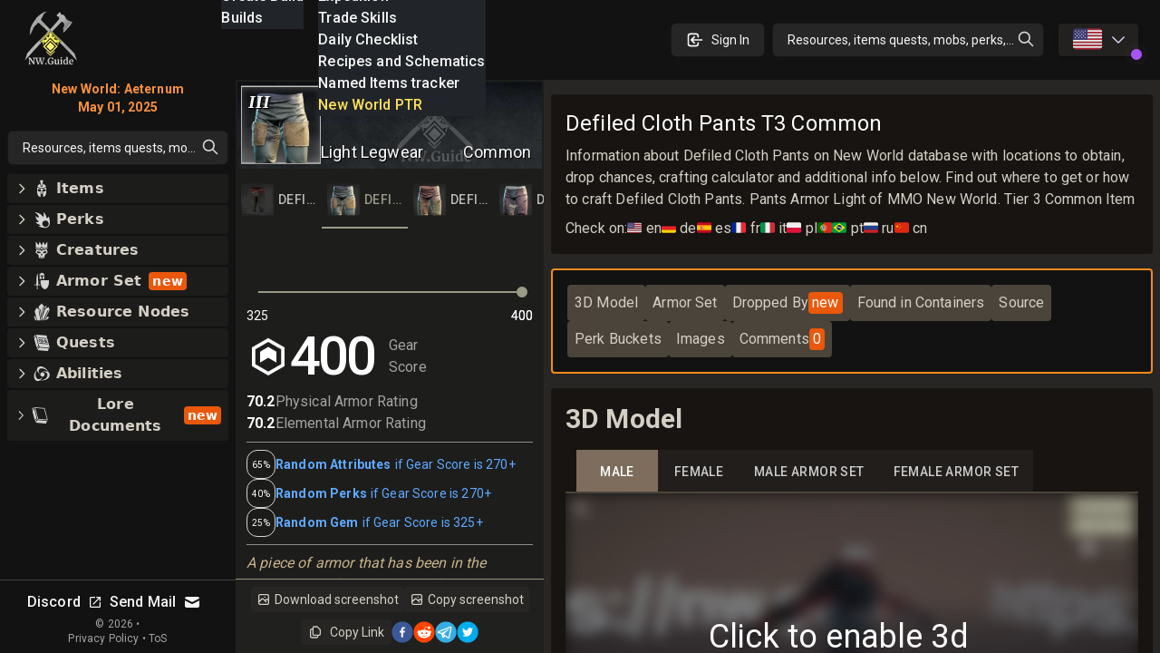

--- FILE ---
content_type: text/html; charset=utf-8
request_url: https://new-world.guide/db/item/lightlegs_corrupted1t3
body_size: 114644
content:
<!DOCTYPE html><html lang="en-US" class="dark"><head><meta charSet="UTF-8"/><link rel="apple-touch-icon" sizes="180x180" href="/apple-touch-icon.png?v=6"/><link rel="icon" type="image/png" sizes="32x32" href="/favicon-32x32.png?v=6"/><link rel="icon" type="image/png" sizes="16x16" href="/favicon-16x16.png?v=6"/><link rel="manifest" href="/site.webmanifest?v=6"/><link rel="mask-icon" href="/safari-pinned-tab.svg?v=6" color="#272624"/><link rel="shortcut icon" href="/favicon.ico?v=6"/><meta name="msapplication-TileColor" content="#272624"/><meta name="theme-color" content="#272624"/><meta name="wot-verification" content="c1b0faa829076ad72cad"/><meta name="viewport" content="width=device-width, initial-scale=1, maximum-scale=1"/><link rel="preload" as="image" imageSrcSet="/_next/image?url=%2Flogo_128.png&amp;w=64&amp;q=75 1x, /_next/image?url=%2Flogo_128.png&amp;w=128&amp;q=75 2x"/><script async="" src="https://www.googletagmanager.com/gtag/js?id=UA-206061461-1" type="d2020ce432bc92e7e8d2aef7-text/javascript"></script><script async="" src="/gtag-init.js" type="d2020ce432bc92e7e8d2aef7-text/javascript"></script><script async="" type="d2020ce432bc92e7e8d2aef7-text/javascript">
            (function(c,l,a,r,i,t,y){
                c[a]=c[a]||function(){(c[a].q=c[a].q||[]).push(arguments)};
                t=l.createElement(r);t.async=1;t.src="https://www.clarity.ms/tag/"+i;
                y=l.getElementsByTagName(r)[0];y.parentNode.insertBefore(t,y);
            })(window, document, "clarity", "script", "8m3knm6kuk");
          </script><title>Defiled Cloth Pants T3 Common New World  Database</title><meta name="robots" content="follow, index"/><meta name="description" content="Information about Defiled Cloth Pants on New World database with locations to obtain, drop chances, crafting calculator and additional info below. Find out where to get or how to craft Defiled Cloth Pants. Pants Armor Light of MMO New World. Tier 3 Common Item" data-qmeta="description"/><meta property="og:url" content="https://new-world.guide/db/item/lightlegs_corrupted1t3"/><meta property="og:type" content="article"/><meta property="og:site_name" content=""/><meta property="og:description" content="Information about Defiled Cloth Pants on New World database with locations to obtain, drop chances, crafting calculator and additional info below. Find out where to get or how to craft Defiled Cloth Pants. Pants Armor Light of MMO New World. Tier 3 Common Item"/><meta property="og:title" content="Defiled Cloth Pants T3 Common New World  Database"/><meta property="og:image" content="https://new-world.guide/cdn/v1.8.0/itemsWithBg/lightlegs_corrupted1t3.webp"/><meta name="twitter:card" content="summary_large_image"/><meta name="twitter:site" content="@new_world_guide"/><meta name="twitter:title" content="Defiled Cloth Pants T3 Common New World  Database"/><meta name="twitter:description" content="Information about Defiled Cloth Pants on New World database with locations to obtain, drop chances, crafting calculator and additional info below. Find out where to get or how to craft Defiled Cloth Pants. Pants Armor Light of MMO New World. Tier 3 Common Item"/><meta name="twitter:image" content="https://new-world.guide/cdn/v1.8.0/itemsWithBg/lightlegs_corrupted1t3.webp"/><meta property="twitter:domain" content="new-world.guide"/><meta property="twitter:url" content="https://new-world.guide/db/item/lightlegs_corrupted1t3"/><script type="application/ld+json">{
  "@context": "https://schema.org",
  "@type": "Article",
  "mainEntityOfPage": {
    "@type": "WebPage",
    "@id": "https://new-world.guide/db/item/lightlegs_corrupted1t3"
  },
  "headline": "Defiled Cloth Pants T3 Common New World  Database",
  "image": [
    [
      {
        "@type": "ImageObject",
        "url": "https://new-world.guide/cdn/v1.8.0/itemsWithBg/lightlegs_corrupted1t3.webp"
      }
    ]
  ],
  "publisher": {
    "@type": "Organization",
    "name": "new-world.guide",
    "logo": {
      "@type": "ImageObject",
      "url": "https://new-world.guide/static/images/logo.png"
    }
  },
  "description": "Information about Defiled Cloth Pants on New World database with locations to obtain, drop chances, crafting calculator and additional info below. Find out where to get or how to craft Defiled Cloth Pants. Pants Armor Light of MMO New World. Tier 3 Common Item"
}</script><link rel="preload" as="image" imageSrcSet="/_next/image?url=%2Flogo_128.png&amp;w=32&amp;q=75 1x, /_next/image?url=%2Flogo_128.png&amp;w=64&amp;q=75 2x"/><meta name="next-head-count" content="32"/><link rel="preconnect" href="https://fonts.gstatic.com" crossorigin="anonymous"/><link rel="stylesheet" href="https://cdn.jsdelivr.net/npm/katex@0.13.11/dist/katex.min.css" integrity="sha384-Um5gpz1odJg5Z4HAmzPtgZKdTBHZdw8S29IecapCSB31ligYPhHQZMIlWLYQGVoc" crossorigin="anonymous"/><link rel="preconnect" href="https://fonts.gstatic.com" crossorigin /><link rel="preload" href="/_next/static/css/d9cbcf4943ccc32f.css" as="style"/><link rel="stylesheet" href="/_next/static/css/d9cbcf4943ccc32f.css" data-n-g=""/><link rel="preload" href="/_next/static/css/dfb0899611371874.css" as="style"/><link rel="stylesheet" href="/_next/static/css/dfb0899611371874.css" data-n-p=""/><noscript data-n-css=""></noscript><script defer="" nomodule="" src="/_next/static/chunks/polyfills-c67a75d1b6f99dc8.js" type="d2020ce432bc92e7e8d2aef7-text/javascript"></script><script src="/_next/static/chunks/webpack-62329b7d2acb8c4b.js" defer="" type="d2020ce432bc92e7e8d2aef7-text/javascript"></script><script src="/_next/static/chunks/framework-006daf66106d15a9.js" defer="" type="d2020ce432bc92e7e8d2aef7-text/javascript"></script><script src="/_next/static/chunks/main-2a94524464f0621d.js" defer="" type="d2020ce432bc92e7e8d2aef7-text/javascript"></script><script src="/_next/static/chunks/pages/_app-54a263d0022dd125.js" defer="" type="d2020ce432bc92e7e8d2aef7-text/javascript"></script><script src="/_next/static/chunks/5705-818b7e8db22d8d77.js" defer="" type="d2020ce432bc92e7e8d2aef7-text/javascript"></script><script src="/_next/static/chunks/9348-3977f405464d5ecf.js" defer="" type="d2020ce432bc92e7e8d2aef7-text/javascript"></script><script src="/_next/static/chunks/8448-f9fc188eff7adf47.js" defer="" type="d2020ce432bc92e7e8d2aef7-text/javascript"></script><script src="/_next/static/chunks/1231-882769d5458f3054.js" defer="" type="d2020ce432bc92e7e8d2aef7-text/javascript"></script><script src="/_next/static/chunks/6363-8ae6c5abc92cc36b.js" defer="" type="d2020ce432bc92e7e8d2aef7-text/javascript"></script><script src="/_next/static/chunks/8065-273894e53cfd1ebb.js" defer="" type="d2020ce432bc92e7e8d2aef7-text/javascript"></script><script src="/_next/static/chunks/3646-8a295709b0349c8a.js" defer="" type="d2020ce432bc92e7e8d2aef7-text/javascript"></script><script src="/_next/static/chunks/1200-f560bfb8d4a08c8e.js" defer="" type="d2020ce432bc92e7e8d2aef7-text/javascript"></script><script src="/_next/static/chunks/3628-bfaf93fc79b767af.js" defer="" type="d2020ce432bc92e7e8d2aef7-text/javascript"></script><script src="/_next/static/chunks/5782-9795f2f72b56606a.js" defer="" type="d2020ce432bc92e7e8d2aef7-text/javascript"></script><script src="/_next/static/chunks/1831-05292afbe9f7ab46.js" defer="" type="d2020ce432bc92e7e8d2aef7-text/javascript"></script><script src="/_next/static/chunks/3345-358b6b859dda12e7.js" defer="" type="d2020ce432bc92e7e8d2aef7-text/javascript"></script><script src="/_next/static/chunks/1116-8cd7fb70fcacd68b.js" defer="" type="d2020ce432bc92e7e8d2aef7-text/javascript"></script><script src="/_next/static/chunks/1737-e11fe957d8c944fa.js" defer="" type="d2020ce432bc92e7e8d2aef7-text/javascript"></script><script src="/_next/static/chunks/7801-aecb9d505ed4fa06.js" defer="" type="d2020ce432bc92e7e8d2aef7-text/javascript"></script><script src="/_next/static/chunks/1680-be97d97813f07821.js" defer="" type="d2020ce432bc92e7e8d2aef7-text/javascript"></script><script src="/_next/static/chunks/6663-971d8d43804f31a1.js" defer="" type="d2020ce432bc92e7e8d2aef7-text/javascript"></script><script src="/_next/static/chunks/2170-90e653b13b017880.js" defer="" type="d2020ce432bc92e7e8d2aef7-text/javascript"></script><script src="/_next/static/chunks/6923-8a8bf378983a61b4.js" defer="" type="d2020ce432bc92e7e8d2aef7-text/javascript"></script><script src="/_next/static/chunks/148-ece2cf7a382a1d9e.js" defer="" type="d2020ce432bc92e7e8d2aef7-text/javascript"></script><script src="/_next/static/chunks/pages/db/item/%5Bid%5D-2be6162499ca66b4.js" defer="" type="d2020ce432bc92e7e8d2aef7-text/javascript"></script><script src="/_next/static/nGOwcnk4dLxT-lJZy4_z0/_buildManifest.js" defer="" type="d2020ce432bc92e7e8d2aef7-text/javascript"></script><script src="/_next/static/nGOwcnk4dLxT-lJZy4_z0/_ssgManifest.js" defer="" type="d2020ce432bc92e7e8d2aef7-text/javascript"></script><style data-emotion="css-global 0"></style><style data-emotion="css-global 1bd2rq4">html{-webkit-font-smoothing:antialiased;-moz-osx-font-smoothing:grayscale;box-sizing:border-box;-webkit-text-size-adjust:100%;}*,*::before,*::after{box-sizing:inherit;}strong,b{font-weight:700;}body{margin:0;color:#fff;font-family:"Roboto","Helvetica","Arial",sans-serif;font-weight:400;font-size:1rem;line-height:1.5;letter-spacing:0.00938em;background-color:#121212;}@media print{body{background-color:#fff;}}body::backdrop{background-color:#121212;}</style><style data-emotion="css k008qs 1xe2hs0 2fdal2 140d60l 1xjnch3 1lv0lhu 1j8stji 1wqgc0 13l53pz s158s4 1mcziw0 oqr85h 12qnib db9akx 15lnlge p6f8zz b04pc9 5wk36y cgmhbr 1wb1p57 u6mmhf pc1mzd mcets nhb8h9 1f1gyjr lrb33l 10q46ap 1klkmx2">.css-k008qs{display:-webkit-box;display:-webkit-flex;display:-ms-flexbox;display:flex;}.css-1xe2hs0{background-color:#121212;color:#fff;-webkit-transition:box-shadow 300ms cubic-bezier(0.4, 0, 0.2, 1) 0ms;transition:box-shadow 300ms cubic-bezier(0.4, 0, 0.2, 1) 0ms;box-shadow:none;background-image:linear-gradient(rgba(255, 255, 255, 0), rgba(255, 255, 255, 0));display:-webkit-box;display:-webkit-flex;display:-ms-flexbox;display:flex;-webkit-flex-direction:column;-ms-flex-direction:column;flex-direction:column;width:100%;box-sizing:border-box;-webkit-flex-shrink:0;-ms-flex-negative:0;flex-shrink:0;position:fixed;z-index:1100;top:0;left:auto;right:0;color:inherit;}@media print{.css-1xe2hs0{position:absolute;}}.css-2fdal2{position:relative;display:-webkit-box;display:-webkit-flex;display:-ms-flexbox;display:flex;-webkit-align-items:center;-webkit-box-align:center;-ms-flex-align:center;align-items:center;padding-left:16px;padding-right:16px;height:88px;min-height:48px;padding:16px;}@media (min-width:640px){.css-2fdal2{padding-left:24px;padding-right:24px;}}@media (min-width: 600px){.css-2fdal2{min-height:48px;}}.css-140d60l{-webkit-box-pack:center;-ms-flex-pack:center;-webkit-justify-content:center;justify-content:center;-webkit-align-items:center;-webkit-box-align:center;-ms-flex-align:center;align-items:center;}@media (min-width:0px){.css-140d60l{display:none;}}@media (min-width:768px){.css-140d60l{display:-webkit-box;display:-webkit-flex;display:-ms-flexbox;display:flex;}}@media (max-width:1023.95px){.css-140d60l{margin-left:8px;}}@media (max-width:1279.95px){.css-140d60l{margin-left:16px;}}.css-1xjnch3{-webkit-box-pack:center;-ms-flex-pack:center;-webkit-justify-content:center;justify-content:center;-webkit-box-flex:1;-webkit-flex-grow:1;-ms-flex-positive:1;flex-grow:1;-webkit-align-items:center;-webkit-box-align:center;-ms-flex-align:center;align-items:center;width:100%;}@media (min-width:0px){.css-1xjnch3{display:-webkit-box;display:-webkit-flex;display:-ms-flexbox;display:flex;}}@media (min-width:640px){.css-1xjnch3{display:none;}}.css-1lv0lhu{-webkit-flex:1;-ms-flex:1;flex:1;width:100%;}@media (min-width:0px){.css-1lv0lhu{display:-webkit-box;display:-webkit-flex;display:-ms-flexbox;display:flex;}}@media (min-width:1024px){.css-1lv0lhu{display:none;}}.css-1j8stji{-webkit-flex:1;-ms-flex:1;flex:1;width:100%;margin-left:16px;}@media (min-width:0px){.css-1j8stji{display:none;}}@media (min-width:1024px){.css-1j8stji{display:-webkit-box;display:-webkit-flex;display:-ms-flexbox;display:flex;}}@media (max-width:1023.95px){.css-1j8stji{margin-left:8px;}}@media (min-width:0px){.css-1wqgc0{display:none;}}@media (min-width:640px){.css-1wqgc0{display:block;}}.css-13l53pz{display:-webkit-inline-box;display:-webkit-inline-flex;display:-ms-inline-flexbox;display:inline-flex;-webkit-align-items:center;-webkit-box-align:center;-ms-flex-align:center;align-items:center;-webkit-box-pack:center;-ms-flex-pack:center;-webkit-justify-content:center;justify-content:center;position:relative;box-sizing:border-box;-webkit-tap-highlight-color:transparent;background-color:transparent;outline:0;border:0;margin:0;border-radius:0;padding:0;cursor:pointer;-webkit-user-select:none;-moz-user-select:none;-ms-user-select:none;user-select:none;vertical-align:middle;-moz-appearance:none;-webkit-appearance:none;-webkit-text-decoration:none;text-decoration:none;color:inherit;font-family:"Roboto","Helvetica","Arial",sans-serif;font-weight:500;font-size:0.875rem;line-height:1.75;letter-spacing:0.02857em;text-transform:uppercase;min-width:64px;padding:6px 16px;border-radius:4px;-webkit-transition:background-color 250ms cubic-bezier(0.4, 0, 0.2, 1) 0ms,box-shadow 250ms cubic-bezier(0.4, 0, 0.2, 1) 0ms,border-color 250ms cubic-bezier(0.4, 0, 0.2, 1) 0ms,color 250ms cubic-bezier(0.4, 0, 0.2, 1) 0ms;transition:background-color 250ms cubic-bezier(0.4, 0, 0.2, 1) 0ms,box-shadow 250ms cubic-bezier(0.4, 0, 0.2, 1) 0ms,border-color 250ms cubic-bezier(0.4, 0, 0.2, 1) 0ms,color 250ms cubic-bezier(0.4, 0, 0.2, 1) 0ms;color:#fff;background-color:rgba(39, 38, 36, 0.8);box-shadow:0px 3px 1px -2px rgba(0,0,0,0.2),0px 2px 2px 0px rgba(0,0,0,0.14),0px 1px 5px 0px rgba(0,0,0,0.12);}.css-13l53pz::-moz-focus-inner{border-style:none;}.css-13l53pz.Mui-disabled{pointer-events:none;cursor:default;}@media print{.css-13l53pz{-webkit-print-color-adjust:exact;color-adjust:exact;}}.css-13l53pz:hover{-webkit-text-decoration:none;text-decoration:none;background-color:#332f28;box-shadow:0px 2px 4px -1px rgba(0,0,0,0.2),0px 4px 5px 0px rgba(0,0,0,0.14),0px 1px 10px 0px rgba(0,0,0,0.12);}@media (hover: none){.css-13l53pz:hover{background-color:rgba(39, 38, 36, 0.8);}}.css-13l53pz:active{box-shadow:0px 5px 5px -3px rgba(0,0,0,0.2),0px 8px 10px 1px rgba(0,0,0,0.14),0px 3px 14px 2px rgba(0,0,0,0.12);}.css-13l53pz.Mui-focusVisible{box-shadow:0px 3px 5px -1px rgba(0,0,0,0.2),0px 6px 10px 0px rgba(0,0,0,0.14),0px 1px 18px 0px rgba(0,0,0,0.12);}.css-13l53pz.Mui-disabled{color:rgba(255, 255, 255, 0.3);box-shadow:none;background-color:rgba(255, 255, 255, 0.12);}.css-s158s4{width:100%;margin-left:auto;box-sizing:border-box;margin-right:auto;display:block;padding-top:8px;padding-bottom:8px;padding-left:8px;padding-right:8px;}@media (min-width:640px){.css-s158s4{padding-left:8px;padding-right:8px;}}@media (min-width:768px){.css-s158s4{padding-left:16px;padding-right:16px;padding-top:0px;padding-bottom:0px;}}@media (min-width:1024px){.css-s158s4{padding-left:0px;padding-right:0px;max-width:1400px;margin-left:0px;}}.css-1mcziw0{overflow:hidden;min-height:48px;-webkit-overflow-scrolling:touch;display:-webkit-box;display:-webkit-flex;display:-ms-flexbox;display:flex;}@media (max-width:639.95px){.css-1mcziw0 .MuiTabs-scrollButtons{display:none;}}.css-oqr85h{overflow-x:auto;overflow-y:hidden;scrollbar-width:none;}.css-oqr85h::-webkit-scrollbar{display:none;}.css-12qnib{position:relative;display:inline-block;-webkit-flex:1 1 auto;-ms-flex:1 1 auto;flex:1 1 auto;white-space:nowrap;scrollbar-width:none;overflow-x:auto;overflow-y:hidden;}.css-12qnib::-webkit-scrollbar{display:none;}.css-db9akx{display:-webkit-inline-box;display:-webkit-inline-flex;display:-ms-inline-flexbox;display:inline-flex;-webkit-align-items:center;-webkit-box-align:center;-ms-flex-align:center;align-items:center;-webkit-box-pack:center;-ms-flex-pack:center;-webkit-justify-content:center;justify-content:center;position:relative;box-sizing:border-box;-webkit-tap-highlight-color:transparent;background-color:transparent;outline:0;border:0;margin:0;border-radius:0;padding:0;cursor:pointer;-webkit-user-select:none;-moz-user-select:none;-ms-user-select:none;user-select:none;vertical-align:middle;-moz-appearance:none;-webkit-appearance:none;-webkit-text-decoration:none;text-decoration:none;color:inherit;font-family:"Roboto","Helvetica","Arial",sans-serif;font-weight:500;font-size:0.875rem;line-height:1.25;letter-spacing:0.02857em;text-transform:uppercase;max-width:360px;min-width:90px;position:relative;min-height:48px;-webkit-flex-shrink:0;-ms-flex-negative:0;flex-shrink:0;padding:12px 16px;overflow:hidden;white-space:normal;text-align:center;-webkit-flex-direction:column;-ms-flex-direction:column;flex-direction:column;color:rgba(255, 255, 255, 0.7);padding:4px;min-width:auto;max-width:95px;}.css-db9akx::-moz-focus-inner{border-style:none;}.css-db9akx.Mui-disabled{pointer-events:none;cursor:default;}@media print{.css-db9akx{-webkit-print-color-adjust:exact;color-adjust:exact;}}.css-db9akx.Mui-selected{color:#9b9a85;}.css-db9akx.Mui-disabled{color:rgba(255, 255, 255, 0.5);}.css-15lnlge{position:absolute;height:2px;bottom:0;width:100%;-webkit-transition:all 300ms cubic-bezier(0.4, 0, 0.2, 1) 0ms;transition:all 300ms cubic-bezier(0.4, 0, 0.2, 1) 0ms;background-color:#9b9a85;}.css-p6f8zz{border-radius:12px;box-sizing:content-box;display:inline-block;position:relative;cursor:pointer;touch-action:none;color:#9b9a85;-webkit-tap-highlight-color:transparent;height:2px;width:100%;padding:13px 0;margin-bottom:20px;}@media (pointer: coarse){.css-p6f8zz{padding:20px 0;}}@media print{.css-p6f8zz{-webkit-print-color-adjust:exact;color-adjust:exact;}}.css-p6f8zz.Mui-disabled{pointer-events:none;cursor:default;color:#bdbdbd;}.css-p6f8zz.MuiSlider-dragging .MuiSlider-thumb,.css-p6f8zz.MuiSlider-dragging .MuiSlider-track{-webkit-transition:none;transition:none;}.css-b04pc9{display:block;position:absolute;border-radius:inherit;background-color:currentColor;opacity:0.38;width:100%;height:inherit;top:50%;-webkit-transform:translateY(-50%);-moz-transform:translateY(-50%);-ms-transform:translateY(-50%);transform:translateY(-50%);}.css-5wk36y{display:block;position:absolute;border-radius:inherit;border:none;background-color:currentColor;-webkit-transition:left 150ms cubic-bezier(0.4, 0, 0.2, 1) 0ms,width 150ms cubic-bezier(0.4, 0, 0.2, 1) 0ms,bottom 150ms cubic-bezier(0.4, 0, 0.2, 1) 0ms,height 150ms cubic-bezier(0.4, 0, 0.2, 1) 0ms;transition:left 150ms cubic-bezier(0.4, 0, 0.2, 1) 0ms,width 150ms cubic-bezier(0.4, 0, 0.2, 1) 0ms,bottom 150ms cubic-bezier(0.4, 0, 0.2, 1) 0ms,height 150ms cubic-bezier(0.4, 0, 0.2, 1) 0ms;height:inherit;top:50%;-webkit-transform:translateY(-50%);-moz-transform:translateY(-50%);-ms-transform:translateY(-50%);transform:translateY(-50%);}.css-cgmhbr{position:absolute;width:2px;height:2px;border-radius:1px;background-color:#121212;top:50%;-webkit-transform:translate(-1px, -50%);-moz-transform:translate(-1px, -50%);-ms-transform:translate(-1px, -50%);transform:translate(-1px, -50%);opacity:0.8;}.css-1wb1p57{font-family:"Roboto","Helvetica","Arial",sans-serif;font-weight:400;font-size:0.875rem;line-height:1.43;letter-spacing:0.01071em;color:#fff;position:absolute;white-space:nowrap;top:30px;-webkit-transform:translateX(-50%);-moz-transform:translateX(-50%);-ms-transform:translateX(-50%);transform:translateX(-50%);}@media (pointer: coarse){.css-1wb1p57{top:40px;}}.css-u6mmhf{position:absolute;width:12px;height:12px;box-sizing:border-box;border-radius:50%;outline:0;background-color:currentColor;display:-webkit-box;display:-webkit-flex;display:-ms-flexbox;display:flex;-webkit-align-items:center;-webkit-box-align:center;-ms-flex-align:center;align-items:center;-webkit-box-pack:center;-ms-flex-pack:center;-webkit-justify-content:center;justify-content:center;-webkit-transition:box-shadow 150ms cubic-bezier(0.4, 0, 0.2, 1) 0ms,left 150ms cubic-bezier(0.4, 0, 0.2, 1) 0ms,bottom 150ms cubic-bezier(0.4, 0, 0.2, 1) 0ms;transition:box-shadow 150ms cubic-bezier(0.4, 0, 0.2, 1) 0ms,left 150ms cubic-bezier(0.4, 0, 0.2, 1) 0ms,bottom 150ms cubic-bezier(0.4, 0, 0.2, 1) 0ms;top:50%;-webkit-transform:translate(-50%, -50%);-moz-transform:translate(-50%, -50%);-ms-transform:translate(-50%, -50%);transform:translate(-50%, -50%);}.css-u6mmhf:before{position:absolute;content:"";border-radius:inherit;width:100%;height:100%;box-shadow:none;}.css-u6mmhf::after{position:absolute;content:"";border-radius:50%;width:42px;height:42px;top:50%;left:50%;-webkit-transform:translate(-50%, -50%);-moz-transform:translate(-50%, -50%);-ms-transform:translate(-50%, -50%);transform:translate(-50%, -50%);}.css-u6mmhf:hover,.css-u6mmhf.Mui-focusVisible{box-shadow:0px 0px 0px 8px rgba(155, 154, 133, 0.16);}@media (hover: none){.css-u6mmhf:hover,.css-u6mmhf.Mui-focusVisible{box-shadow:none;}}.css-u6mmhf.Mui-active{box-shadow:0px 0px 0px 14px rgba(155, 154, 133, 0.16);}.css-u6mmhf.Mui-disabled:hover{box-shadow:none;}.css-pc1mzd{overflow:hidden;min-height:48px;-webkit-overflow-scrolling:touch;display:-webkit-box;display:-webkit-flex;display:-ms-flexbox;display:flex;}.css-mcets{display:-webkit-inline-box;display:-webkit-inline-flex;display:-ms-inline-flexbox;display:inline-flex;-webkit-align-items:center;-webkit-box-align:center;-ms-flex-align:center;align-items:center;-webkit-box-pack:center;-ms-flex-pack:center;-webkit-justify-content:center;justify-content:center;position:relative;box-sizing:border-box;-webkit-tap-highlight-color:transparent;background-color:transparent;outline:0;border:0;margin:0;border-radius:0;padding:0;cursor:pointer;-webkit-user-select:none;-moz-user-select:none;-ms-user-select:none;user-select:none;vertical-align:middle;-moz-appearance:none;-webkit-appearance:none;-webkit-text-decoration:none;text-decoration:none;color:inherit;font-family:"Roboto","Helvetica","Arial",sans-serif;font-weight:500;font-size:0.875rem;line-height:1.25;letter-spacing:0.02857em;text-transform:uppercase;max-width:360px;min-width:90px;position:relative;min-height:48px;-webkit-flex-shrink:0;-ms-flex-negative:0;flex-shrink:0;padding:12px 16px;overflow:hidden;white-space:normal;text-align:center;-webkit-flex-direction:column;-ms-flex-direction:column;flex-direction:column;color:rgba(255, 255, 255, 0.7);}.css-mcets::-moz-focus-inner{border-style:none;}.css-mcets.Mui-disabled{pointer-events:none;cursor:default;}@media print{.css-mcets{-webkit-print-color-adjust:exact;color-adjust:exact;}}.css-mcets.Mui-selected{color:#9b9a85;}.css-mcets.Mui-disabled{color:rgba(255, 255, 255, 0.5);}.css-mcets.MuiTab-root{-webkit-transition:color 0.2s ease,backgroundColor 0.2s ease;transition:color 0.2s ease,backgroundColor 0.2s ease;color:#ccc;-webkit-flex-basis:auto;-ms-flex-preferred-size:auto;flex-basis:auto;background-color:rgba(41, 37, 36, 0.6);}.css-mcets.Mui-selected{color:#fff;background-color:rgb(126,109,92);}.css-mcets.Mui-disabled{opacity:0.5;width:0!important;min-width:0!important;padding:0!important;overflow:hidden;}.css-nhb8h9{display:-webkit-box;display:-webkit-flex;display:-ms-flexbox;display:flex;-webkit-box-flex-wrap:wrap;-webkit-flex-wrap:wrap;-ms-flex-wrap:wrap;flex-wrap:wrap;-webkit-align-items:center;-webkit-box-align:center;-ms-flex-align:center;align-items:center;padding:0;margin:0;list-style:none;}.css-1f1gyjr{display:-webkit-inline-box;display:-webkit-inline-flex;display:-ms-inline-flexbox;display:inline-flex;-webkit-align-items:center;-webkit-box-align:center;-ms-flex-align:center;align-items:center;-webkit-box-pack:center;-ms-flex-pack:center;-webkit-justify-content:center;justify-content:center;position:relative;box-sizing:border-box;-webkit-tap-highlight-color:transparent;background-color:transparent;outline:0;border:0;margin:0;border-radius:0;padding:0;cursor:pointer;-webkit-user-select:none;-moz-user-select:none;-ms-user-select:none;user-select:none;vertical-align:middle;-moz-appearance:none;-webkit-appearance:none;-webkit-text-decoration:none;text-decoration:none;color:inherit;font-family:"Roboto","Helvetica","Arial",sans-serif;font-weight:400;font-size:0.875rem;line-height:1.43;letter-spacing:0.01071em;border-radius:16px;text-align:center;box-sizing:border-box;min-width:32px;height:32px;padding:0 6px;margin:0 3px;color:#fff;-webkit-transition:color 250ms cubic-bezier(0.4, 0, 0.2, 1) 0ms,background-color 250ms cubic-bezier(0.4, 0, 0.2, 1) 0ms;transition:color 250ms cubic-bezier(0.4, 0, 0.2, 1) 0ms,background-color 250ms cubic-bezier(0.4, 0, 0.2, 1) 0ms;}.css-1f1gyjr::-moz-focus-inner{border-style:none;}.css-1f1gyjr.Mui-disabled{pointer-events:none;cursor:default;}@media print{.css-1f1gyjr{-webkit-print-color-adjust:exact;color-adjust:exact;}}.css-1f1gyjr.Mui-focusVisible{background-color:rgba(255, 255, 255, 0.12);}.css-1f1gyjr.Mui-disabled{opacity:0.38;}.css-1f1gyjr:hover{background-color:rgba(255, 255, 255, 0.08);}@media (hover: none){.css-1f1gyjr:hover{background-color:transparent;}}.css-1f1gyjr.Mui-selected{background-color:rgba(255, 255, 255, 0.16);}.css-1f1gyjr.Mui-selected:hover{background-color:rgba(255, 255, 255, 0.24);}@media (hover: none){.css-1f1gyjr.Mui-selected:hover{background-color:rgba(255, 255, 255, 0.16);}}.css-1f1gyjr.Mui-selected.Mui-focusVisible{background-color:rgba(255, 255, 255, 0.28);}.css-1f1gyjr.Mui-selected.Mui-disabled{opacity:1;color:rgba(255, 255, 255, 0.3);background-color:rgba(255, 255, 255, 0.16);}.css-1f1gyjr.Mui-selected.Mui-disabled{color:rgba(255, 255, 255, 0.3);}.css-lrb33l{-webkit-user-select:none;-moz-user-select:none;-ms-user-select:none;user-select:none;width:1em;height:1em;display:inline-block;fill:currentColor;-webkit-flex-shrink:0;-ms-flex-negative:0;flex-shrink:0;-webkit-transition:fill 200ms cubic-bezier(0.4, 0, 0.2, 1) 0ms;transition:fill 200ms cubic-bezier(0.4, 0, 0.2, 1) 0ms;font-size:1.5rem;font-size:1.25rem;margin:0 -8px;}.css-10q46ap{margin-bottom:16px;}@media (min-width:0px){.css-10q46ap{display:block;}}@media (min-width:1024px){.css-10q46ap{display:none;}}@media (max-width:1023.95px){.css-10q46ap{margin-bottom:8px;}}@media (min-width:0px){.css-1klkmx2{display:-webkit-box;display:-webkit-flex;display:-ms-flexbox;display:flex;}}@media (min-width:640px){.css-1klkmx2{display:none;}}</style><style data-href="https://fonts.googleapis.com/css2?family=Inter:wght@400;600;700;800;900&family=Roboto:wght@300;400;500;700;800;900&display=swap">@font-face{font-family:'Inter';font-style:normal;font-weight:400;font-display:swap;src:url(https://fonts.gstatic.com/s/inter/v20/UcCO3FwrK3iLTeHuS_nVMrMxCp50SjIw2boKoduKmMEVuLyfMZs.woff) format('woff')}@font-face{font-family:'Inter';font-style:normal;font-weight:600;font-display:swap;src:url(https://fonts.gstatic.com/s/inter/v20/UcCO3FwrK3iLTeHuS_nVMrMxCp50SjIw2boKoduKmMEVuGKYMZs.woff) format('woff')}@font-face{font-family:'Inter';font-style:normal;font-weight:700;font-display:swap;src:url(https://fonts.gstatic.com/s/inter/v20/UcCO3FwrK3iLTeHuS_nVMrMxCp50SjIw2boKoduKmMEVuFuYMZs.woff) format('woff')}@font-face{font-family:'Inter';font-style:normal;font-weight:800;font-display:swap;src:url(https://fonts.gstatic.com/s/inter/v20/UcCO3FwrK3iLTeHuS_nVMrMxCp50SjIw2boKoduKmMEVuDyYMZs.woff) format('woff')}@font-face{font-family:'Inter';font-style:normal;font-weight:900;font-display:swap;src:url(https://fonts.gstatic.com/s/inter/v20/UcCO3FwrK3iLTeHuS_nVMrMxCp50SjIw2boKoduKmMEVuBWYMZs.woff) format('woff')}@font-face{font-family:'Roboto';font-style:normal;font-weight:300;font-stretch:normal;font-display:swap;src:url(https://fonts.gstatic.com/s/roboto/v49/KFOMCnqEu92Fr1ME7kSn66aGLdTylUAMQXC89YmC2DPNWuaabWmQ.woff) format('woff')}@font-face{font-family:'Roboto';font-style:normal;font-weight:400;font-stretch:normal;font-display:swap;src:url(https://fonts.gstatic.com/s/roboto/v49/KFOMCnqEu92Fr1ME7kSn66aGLdTylUAMQXC89YmC2DPNWubEbWmQ.woff) format('woff')}@font-face{font-family:'Roboto';font-style:normal;font-weight:500;font-stretch:normal;font-display:swap;src:url(https://fonts.gstatic.com/s/roboto/v49/KFOMCnqEu92Fr1ME7kSn66aGLdTylUAMQXC89YmC2DPNWub2bWmQ.woff) format('woff')}@font-face{font-family:'Roboto';font-style:normal;font-weight:700;font-stretch:normal;font-display:swap;src:url(https://fonts.gstatic.com/s/roboto/v49/KFOMCnqEu92Fr1ME7kSn66aGLdTylUAMQXC89YmC2DPNWuYjammQ.woff) format('woff')}@font-face{font-family:'Roboto';font-style:normal;font-weight:800;font-stretch:normal;font-display:swap;src:url(https://fonts.gstatic.com/s/roboto/v49/KFOMCnqEu92Fr1ME7kSn66aGLdTylUAMQXC89YmC2DPNWuZEammQ.woff) format('woff')}@font-face{font-family:'Roboto';font-style:normal;font-weight:900;font-stretch:normal;font-display:swap;src:url(https://fonts.gstatic.com/s/roboto/v49/KFOMCnqEu92Fr1ME7kSn66aGLdTylUAMQXC89YmC2DPNWuZtammQ.woff) format('woff')}@font-face{font-family:'Inter';font-style:normal;font-weight:400;font-display:swap;src:url(https://fonts.gstatic.com/s/inter/v20/UcC73FwrK3iLTeHuS_nVMrMxCp50SjIa2JL7W0Q5n-wU.woff2) format('woff2');unicode-range:U+0460-052F,U+1C80-1C8A,U+20B4,U+2DE0-2DFF,U+A640-A69F,U+FE2E-FE2F}@font-face{font-family:'Inter';font-style:normal;font-weight:400;font-display:swap;src:url(https://fonts.gstatic.com/s/inter/v20/UcC73FwrK3iLTeHuS_nVMrMxCp50SjIa0ZL7W0Q5n-wU.woff2) format('woff2');unicode-range:U+0301,U+0400-045F,U+0490-0491,U+04B0-04B1,U+2116}@font-face{font-family:'Inter';font-style:normal;font-weight:400;font-display:swap;src:url(https://fonts.gstatic.com/s/inter/v20/UcC73FwrK3iLTeHuS_nVMrMxCp50SjIa2ZL7W0Q5n-wU.woff2) format('woff2');unicode-range:U+1F00-1FFF}@font-face{font-family:'Inter';font-style:normal;font-weight:400;font-display:swap;src:url(https://fonts.gstatic.com/s/inter/v20/UcC73FwrK3iLTeHuS_nVMrMxCp50SjIa1pL7W0Q5n-wU.woff2) format('woff2');unicode-range:U+0370-0377,U+037A-037F,U+0384-038A,U+038C,U+038E-03A1,U+03A3-03FF}@font-face{font-family:'Inter';font-style:normal;font-weight:400;font-display:swap;src:url(https://fonts.gstatic.com/s/inter/v20/UcC73FwrK3iLTeHuS_nVMrMxCp50SjIa2pL7W0Q5n-wU.woff2) format('woff2');unicode-range:U+0102-0103,U+0110-0111,U+0128-0129,U+0168-0169,U+01A0-01A1,U+01AF-01B0,U+0300-0301,U+0303-0304,U+0308-0309,U+0323,U+0329,U+1EA0-1EF9,U+20AB}@font-face{font-family:'Inter';font-style:normal;font-weight:400;font-display:swap;src:url(https://fonts.gstatic.com/s/inter/v20/UcC73FwrK3iLTeHuS_nVMrMxCp50SjIa25L7W0Q5n-wU.woff2) format('woff2');unicode-range:U+0100-02BA,U+02BD-02C5,U+02C7-02CC,U+02CE-02D7,U+02DD-02FF,U+0304,U+0308,U+0329,U+1D00-1DBF,U+1E00-1E9F,U+1EF2-1EFF,U+2020,U+20A0-20AB,U+20AD-20C0,U+2113,U+2C60-2C7F,U+A720-A7FF}@font-face{font-family:'Inter';font-style:normal;font-weight:400;font-display:swap;src:url(https://fonts.gstatic.com/s/inter/v20/UcC73FwrK3iLTeHuS_nVMrMxCp50SjIa1ZL7W0Q5nw.woff2) format('woff2');unicode-range:U+0000-00FF,U+0131,U+0152-0153,U+02BB-02BC,U+02C6,U+02DA,U+02DC,U+0304,U+0308,U+0329,U+2000-206F,U+20AC,U+2122,U+2191,U+2193,U+2212,U+2215,U+FEFF,U+FFFD}@font-face{font-family:'Inter';font-style:normal;font-weight:600;font-display:swap;src:url(https://fonts.gstatic.com/s/inter/v20/UcC73FwrK3iLTeHuS_nVMrMxCp50SjIa2JL7W0Q5n-wU.woff2) format('woff2');unicode-range:U+0460-052F,U+1C80-1C8A,U+20B4,U+2DE0-2DFF,U+A640-A69F,U+FE2E-FE2F}@font-face{font-family:'Inter';font-style:normal;font-weight:600;font-display:swap;src:url(https://fonts.gstatic.com/s/inter/v20/UcC73FwrK3iLTeHuS_nVMrMxCp50SjIa0ZL7W0Q5n-wU.woff2) format('woff2');unicode-range:U+0301,U+0400-045F,U+0490-0491,U+04B0-04B1,U+2116}@font-face{font-family:'Inter';font-style:normal;font-weight:600;font-display:swap;src:url(https://fonts.gstatic.com/s/inter/v20/UcC73FwrK3iLTeHuS_nVMrMxCp50SjIa2ZL7W0Q5n-wU.woff2) format('woff2');unicode-range:U+1F00-1FFF}@font-face{font-family:'Inter';font-style:normal;font-weight:600;font-display:swap;src:url(https://fonts.gstatic.com/s/inter/v20/UcC73FwrK3iLTeHuS_nVMrMxCp50SjIa1pL7W0Q5n-wU.woff2) format('woff2');unicode-range:U+0370-0377,U+037A-037F,U+0384-038A,U+038C,U+038E-03A1,U+03A3-03FF}@font-face{font-family:'Inter';font-style:normal;font-weight:600;font-display:swap;src:url(https://fonts.gstatic.com/s/inter/v20/UcC73FwrK3iLTeHuS_nVMrMxCp50SjIa2pL7W0Q5n-wU.woff2) format('woff2');unicode-range:U+0102-0103,U+0110-0111,U+0128-0129,U+0168-0169,U+01A0-01A1,U+01AF-01B0,U+0300-0301,U+0303-0304,U+0308-0309,U+0323,U+0329,U+1EA0-1EF9,U+20AB}@font-face{font-family:'Inter';font-style:normal;font-weight:600;font-display:swap;src:url(https://fonts.gstatic.com/s/inter/v20/UcC73FwrK3iLTeHuS_nVMrMxCp50SjIa25L7W0Q5n-wU.woff2) format('woff2');unicode-range:U+0100-02BA,U+02BD-02C5,U+02C7-02CC,U+02CE-02D7,U+02DD-02FF,U+0304,U+0308,U+0329,U+1D00-1DBF,U+1E00-1E9F,U+1EF2-1EFF,U+2020,U+20A0-20AB,U+20AD-20C0,U+2113,U+2C60-2C7F,U+A720-A7FF}@font-face{font-family:'Inter';font-style:normal;font-weight:600;font-display:swap;src:url(https://fonts.gstatic.com/s/inter/v20/UcC73FwrK3iLTeHuS_nVMrMxCp50SjIa1ZL7W0Q5nw.woff2) format('woff2');unicode-range:U+0000-00FF,U+0131,U+0152-0153,U+02BB-02BC,U+02C6,U+02DA,U+02DC,U+0304,U+0308,U+0329,U+2000-206F,U+20AC,U+2122,U+2191,U+2193,U+2212,U+2215,U+FEFF,U+FFFD}@font-face{font-family:'Inter';font-style:normal;font-weight:700;font-display:swap;src:url(https://fonts.gstatic.com/s/inter/v20/UcC73FwrK3iLTeHuS_nVMrMxCp50SjIa2JL7W0Q5n-wU.woff2) format('woff2');unicode-range:U+0460-052F,U+1C80-1C8A,U+20B4,U+2DE0-2DFF,U+A640-A69F,U+FE2E-FE2F}@font-face{font-family:'Inter';font-style:normal;font-weight:700;font-display:swap;src:url(https://fonts.gstatic.com/s/inter/v20/UcC73FwrK3iLTeHuS_nVMrMxCp50SjIa0ZL7W0Q5n-wU.woff2) format('woff2');unicode-range:U+0301,U+0400-045F,U+0490-0491,U+04B0-04B1,U+2116}@font-face{font-family:'Inter';font-style:normal;font-weight:700;font-display:swap;src:url(https://fonts.gstatic.com/s/inter/v20/UcC73FwrK3iLTeHuS_nVMrMxCp50SjIa2ZL7W0Q5n-wU.woff2) format('woff2');unicode-range:U+1F00-1FFF}@font-face{font-family:'Inter';font-style:normal;font-weight:700;font-display:swap;src:url(https://fonts.gstatic.com/s/inter/v20/UcC73FwrK3iLTeHuS_nVMrMxCp50SjIa1pL7W0Q5n-wU.woff2) format('woff2');unicode-range:U+0370-0377,U+037A-037F,U+0384-038A,U+038C,U+038E-03A1,U+03A3-03FF}@font-face{font-family:'Inter';font-style:normal;font-weight:700;font-display:swap;src:url(https://fonts.gstatic.com/s/inter/v20/UcC73FwrK3iLTeHuS_nVMrMxCp50SjIa2pL7W0Q5n-wU.woff2) format('woff2');unicode-range:U+0102-0103,U+0110-0111,U+0128-0129,U+0168-0169,U+01A0-01A1,U+01AF-01B0,U+0300-0301,U+0303-0304,U+0308-0309,U+0323,U+0329,U+1EA0-1EF9,U+20AB}@font-face{font-family:'Inter';font-style:normal;font-weight:700;font-display:swap;src:url(https://fonts.gstatic.com/s/inter/v20/UcC73FwrK3iLTeHuS_nVMrMxCp50SjIa25L7W0Q5n-wU.woff2) format('woff2');unicode-range:U+0100-02BA,U+02BD-02C5,U+02C7-02CC,U+02CE-02D7,U+02DD-02FF,U+0304,U+0308,U+0329,U+1D00-1DBF,U+1E00-1E9F,U+1EF2-1EFF,U+2020,U+20A0-20AB,U+20AD-20C0,U+2113,U+2C60-2C7F,U+A720-A7FF}@font-face{font-family:'Inter';font-style:normal;font-weight:700;font-display:swap;src:url(https://fonts.gstatic.com/s/inter/v20/UcC73FwrK3iLTeHuS_nVMrMxCp50SjIa1ZL7W0Q5nw.woff2) format('woff2');unicode-range:U+0000-00FF,U+0131,U+0152-0153,U+02BB-02BC,U+02C6,U+02DA,U+02DC,U+0304,U+0308,U+0329,U+2000-206F,U+20AC,U+2122,U+2191,U+2193,U+2212,U+2215,U+FEFF,U+FFFD}@font-face{font-family:'Inter';font-style:normal;font-weight:800;font-display:swap;src:url(https://fonts.gstatic.com/s/inter/v20/UcC73FwrK3iLTeHuS_nVMrMxCp50SjIa2JL7W0Q5n-wU.woff2) format('woff2');unicode-range:U+0460-052F,U+1C80-1C8A,U+20B4,U+2DE0-2DFF,U+A640-A69F,U+FE2E-FE2F}@font-face{font-family:'Inter';font-style:normal;font-weight:800;font-display:swap;src:url(https://fonts.gstatic.com/s/inter/v20/UcC73FwrK3iLTeHuS_nVMrMxCp50SjIa0ZL7W0Q5n-wU.woff2) format('woff2');unicode-range:U+0301,U+0400-045F,U+0490-0491,U+04B0-04B1,U+2116}@font-face{font-family:'Inter';font-style:normal;font-weight:800;font-display:swap;src:url(https://fonts.gstatic.com/s/inter/v20/UcC73FwrK3iLTeHuS_nVMrMxCp50SjIa2ZL7W0Q5n-wU.woff2) format('woff2');unicode-range:U+1F00-1FFF}@font-face{font-family:'Inter';font-style:normal;font-weight:800;font-display:swap;src:url(https://fonts.gstatic.com/s/inter/v20/UcC73FwrK3iLTeHuS_nVMrMxCp50SjIa1pL7W0Q5n-wU.woff2) format('woff2');unicode-range:U+0370-0377,U+037A-037F,U+0384-038A,U+038C,U+038E-03A1,U+03A3-03FF}@font-face{font-family:'Inter';font-style:normal;font-weight:800;font-display:swap;src:url(https://fonts.gstatic.com/s/inter/v20/UcC73FwrK3iLTeHuS_nVMrMxCp50SjIa2pL7W0Q5n-wU.woff2) format('woff2');unicode-range:U+0102-0103,U+0110-0111,U+0128-0129,U+0168-0169,U+01A0-01A1,U+01AF-01B0,U+0300-0301,U+0303-0304,U+0308-0309,U+0323,U+0329,U+1EA0-1EF9,U+20AB}@font-face{font-family:'Inter';font-style:normal;font-weight:800;font-display:swap;src:url(https://fonts.gstatic.com/s/inter/v20/UcC73FwrK3iLTeHuS_nVMrMxCp50SjIa25L7W0Q5n-wU.woff2) format('woff2');unicode-range:U+0100-02BA,U+02BD-02C5,U+02C7-02CC,U+02CE-02D7,U+02DD-02FF,U+0304,U+0308,U+0329,U+1D00-1DBF,U+1E00-1E9F,U+1EF2-1EFF,U+2020,U+20A0-20AB,U+20AD-20C0,U+2113,U+2C60-2C7F,U+A720-A7FF}@font-face{font-family:'Inter';font-style:normal;font-weight:800;font-display:swap;src:url(https://fonts.gstatic.com/s/inter/v20/UcC73FwrK3iLTeHuS_nVMrMxCp50SjIa1ZL7W0Q5nw.woff2) format('woff2');unicode-range:U+0000-00FF,U+0131,U+0152-0153,U+02BB-02BC,U+02C6,U+02DA,U+02DC,U+0304,U+0308,U+0329,U+2000-206F,U+20AC,U+2122,U+2191,U+2193,U+2212,U+2215,U+FEFF,U+FFFD}@font-face{font-family:'Inter';font-style:normal;font-weight:900;font-display:swap;src:url(https://fonts.gstatic.com/s/inter/v20/UcC73FwrK3iLTeHuS_nVMrMxCp50SjIa2JL7W0Q5n-wU.woff2) format('woff2');unicode-range:U+0460-052F,U+1C80-1C8A,U+20B4,U+2DE0-2DFF,U+A640-A69F,U+FE2E-FE2F}@font-face{font-family:'Inter';font-style:normal;font-weight:900;font-display:swap;src:url(https://fonts.gstatic.com/s/inter/v20/UcC73FwrK3iLTeHuS_nVMrMxCp50SjIa0ZL7W0Q5n-wU.woff2) format('woff2');unicode-range:U+0301,U+0400-045F,U+0490-0491,U+04B0-04B1,U+2116}@font-face{font-family:'Inter';font-style:normal;font-weight:900;font-display:swap;src:url(https://fonts.gstatic.com/s/inter/v20/UcC73FwrK3iLTeHuS_nVMrMxCp50SjIa2ZL7W0Q5n-wU.woff2) format('woff2');unicode-range:U+1F00-1FFF}@font-face{font-family:'Inter';font-style:normal;font-weight:900;font-display:swap;src:url(https://fonts.gstatic.com/s/inter/v20/UcC73FwrK3iLTeHuS_nVMrMxCp50SjIa1pL7W0Q5n-wU.woff2) format('woff2');unicode-range:U+0370-0377,U+037A-037F,U+0384-038A,U+038C,U+038E-03A1,U+03A3-03FF}@font-face{font-family:'Inter';font-style:normal;font-weight:900;font-display:swap;src:url(https://fonts.gstatic.com/s/inter/v20/UcC73FwrK3iLTeHuS_nVMrMxCp50SjIa2pL7W0Q5n-wU.woff2) format('woff2');unicode-range:U+0102-0103,U+0110-0111,U+0128-0129,U+0168-0169,U+01A0-01A1,U+01AF-01B0,U+0300-0301,U+0303-0304,U+0308-0309,U+0323,U+0329,U+1EA0-1EF9,U+20AB}@font-face{font-family:'Inter';font-style:normal;font-weight:900;font-display:swap;src:url(https://fonts.gstatic.com/s/inter/v20/UcC73FwrK3iLTeHuS_nVMrMxCp50SjIa25L7W0Q5n-wU.woff2) format('woff2');unicode-range:U+0100-02BA,U+02BD-02C5,U+02C7-02CC,U+02CE-02D7,U+02DD-02FF,U+0304,U+0308,U+0329,U+1D00-1DBF,U+1E00-1E9F,U+1EF2-1EFF,U+2020,U+20A0-20AB,U+20AD-20C0,U+2113,U+2C60-2C7F,U+A720-A7FF}@font-face{font-family:'Inter';font-style:normal;font-weight:900;font-display:swap;src:url(https://fonts.gstatic.com/s/inter/v20/UcC73FwrK3iLTeHuS_nVMrMxCp50SjIa1ZL7W0Q5nw.woff2) format('woff2');unicode-range:U+0000-00FF,U+0131,U+0152-0153,U+02BB-02BC,U+02C6,U+02DA,U+02DC,U+0304,U+0308,U+0329,U+2000-206F,U+20AC,U+2122,U+2191,U+2193,U+2212,U+2215,U+FEFF,U+FFFD}@font-face{font-family:'Roboto';font-style:normal;font-weight:300;font-stretch:100%;font-display:swap;src:url(https://fonts.gstatic.com/s/roboto/v49/KFO7CnqEu92Fr1ME7kSn66aGLdTylUAMa3GUBHMdazTgWw.woff2) format('woff2');unicode-range:U+0460-052F,U+1C80-1C8A,U+20B4,U+2DE0-2DFF,U+A640-A69F,U+FE2E-FE2F}@font-face{font-family:'Roboto';font-style:normal;font-weight:300;font-stretch:100%;font-display:swap;src:url(https://fonts.gstatic.com/s/roboto/v49/KFO7CnqEu92Fr1ME7kSn66aGLdTylUAMa3iUBHMdazTgWw.woff2) format('woff2');unicode-range:U+0301,U+0400-045F,U+0490-0491,U+04B0-04B1,U+2116}@font-face{font-family:'Roboto';font-style:normal;font-weight:300;font-stretch:100%;font-display:swap;src:url(https://fonts.gstatic.com/s/roboto/v49/KFO7CnqEu92Fr1ME7kSn66aGLdTylUAMa3CUBHMdazTgWw.woff2) format('woff2');unicode-range:U+1F00-1FFF}@font-face{font-family:'Roboto';font-style:normal;font-weight:300;font-stretch:100%;font-display:swap;src:url(https://fonts.gstatic.com/s/roboto/v49/KFO7CnqEu92Fr1ME7kSn66aGLdTylUAMa3-UBHMdazTgWw.woff2) format('woff2');unicode-range:U+0370-0377,U+037A-037F,U+0384-038A,U+038C,U+038E-03A1,U+03A3-03FF}@font-face{font-family:'Roboto';font-style:normal;font-weight:300;font-stretch:100%;font-display:swap;src:url(https://fonts.gstatic.com/s/roboto/v49/KFO7CnqEu92Fr1ME7kSn66aGLdTylUAMawCUBHMdazTgWw.woff2) format('woff2');unicode-range:U+0302-0303,U+0305,U+0307-0308,U+0310,U+0312,U+0315,U+031A,U+0326-0327,U+032C,U+032F-0330,U+0332-0333,U+0338,U+033A,U+0346,U+034D,U+0391-03A1,U+03A3-03A9,U+03B1-03C9,U+03D1,U+03D5-03D6,U+03F0-03F1,U+03F4-03F5,U+2016-2017,U+2034-2038,U+203C,U+2040,U+2043,U+2047,U+2050,U+2057,U+205F,U+2070-2071,U+2074-208E,U+2090-209C,U+20D0-20DC,U+20E1,U+20E5-20EF,U+2100-2112,U+2114-2115,U+2117-2121,U+2123-214F,U+2190,U+2192,U+2194-21AE,U+21B0-21E5,U+21F1-21F2,U+21F4-2211,U+2213-2214,U+2216-22FF,U+2308-230B,U+2310,U+2319,U+231C-2321,U+2336-237A,U+237C,U+2395,U+239B-23B7,U+23D0,U+23DC-23E1,U+2474-2475,U+25AF,U+25B3,U+25B7,U+25BD,U+25C1,U+25CA,U+25CC,U+25FB,U+266D-266F,U+27C0-27FF,U+2900-2AFF,U+2B0E-2B11,U+2B30-2B4C,U+2BFE,U+3030,U+FF5B,U+FF5D,U+1D400-1D7FF,U+1EE00-1EEFF}@font-face{font-family:'Roboto';font-style:normal;font-weight:300;font-stretch:100%;font-display:swap;src:url(https://fonts.gstatic.com/s/roboto/v49/KFO7CnqEu92Fr1ME7kSn66aGLdTylUAMaxKUBHMdazTgWw.woff2) format('woff2');unicode-range:U+0001-000C,U+000E-001F,U+007F-009F,U+20DD-20E0,U+20E2-20E4,U+2150-218F,U+2190,U+2192,U+2194-2199,U+21AF,U+21E6-21F0,U+21F3,U+2218-2219,U+2299,U+22C4-22C6,U+2300-243F,U+2440-244A,U+2460-24FF,U+25A0-27BF,U+2800-28FF,U+2921-2922,U+2981,U+29BF,U+29EB,U+2B00-2BFF,U+4DC0-4DFF,U+FFF9-FFFB,U+10140-1018E,U+10190-1019C,U+101A0,U+101D0-101FD,U+102E0-102FB,U+10E60-10E7E,U+1D2C0-1D2D3,U+1D2E0-1D37F,U+1F000-1F0FF,U+1F100-1F1AD,U+1F1E6-1F1FF,U+1F30D-1F30F,U+1F315,U+1F31C,U+1F31E,U+1F320-1F32C,U+1F336,U+1F378,U+1F37D,U+1F382,U+1F393-1F39F,U+1F3A7-1F3A8,U+1F3AC-1F3AF,U+1F3C2,U+1F3C4-1F3C6,U+1F3CA-1F3CE,U+1F3D4-1F3E0,U+1F3ED,U+1F3F1-1F3F3,U+1F3F5-1F3F7,U+1F408,U+1F415,U+1F41F,U+1F426,U+1F43F,U+1F441-1F442,U+1F444,U+1F446-1F449,U+1F44C-1F44E,U+1F453,U+1F46A,U+1F47D,U+1F4A3,U+1F4B0,U+1F4B3,U+1F4B9,U+1F4BB,U+1F4BF,U+1F4C8-1F4CB,U+1F4D6,U+1F4DA,U+1F4DF,U+1F4E3-1F4E6,U+1F4EA-1F4ED,U+1F4F7,U+1F4F9-1F4FB,U+1F4FD-1F4FE,U+1F503,U+1F507-1F50B,U+1F50D,U+1F512-1F513,U+1F53E-1F54A,U+1F54F-1F5FA,U+1F610,U+1F650-1F67F,U+1F687,U+1F68D,U+1F691,U+1F694,U+1F698,U+1F6AD,U+1F6B2,U+1F6B9-1F6BA,U+1F6BC,U+1F6C6-1F6CF,U+1F6D3-1F6D7,U+1F6E0-1F6EA,U+1F6F0-1F6F3,U+1F6F7-1F6FC,U+1F700-1F7FF,U+1F800-1F80B,U+1F810-1F847,U+1F850-1F859,U+1F860-1F887,U+1F890-1F8AD,U+1F8B0-1F8BB,U+1F8C0-1F8C1,U+1F900-1F90B,U+1F93B,U+1F946,U+1F984,U+1F996,U+1F9E9,U+1FA00-1FA6F,U+1FA70-1FA7C,U+1FA80-1FA89,U+1FA8F-1FAC6,U+1FACE-1FADC,U+1FADF-1FAE9,U+1FAF0-1FAF8,U+1FB00-1FBFF}@font-face{font-family:'Roboto';font-style:normal;font-weight:300;font-stretch:100%;font-display:swap;src:url(https://fonts.gstatic.com/s/roboto/v49/KFO7CnqEu92Fr1ME7kSn66aGLdTylUAMa3OUBHMdazTgWw.woff2) format('woff2');unicode-range:U+0102-0103,U+0110-0111,U+0128-0129,U+0168-0169,U+01A0-01A1,U+01AF-01B0,U+0300-0301,U+0303-0304,U+0308-0309,U+0323,U+0329,U+1EA0-1EF9,U+20AB}@font-face{font-family:'Roboto';font-style:normal;font-weight:300;font-stretch:100%;font-display:swap;src:url(https://fonts.gstatic.com/s/roboto/v49/KFO7CnqEu92Fr1ME7kSn66aGLdTylUAMa3KUBHMdazTgWw.woff2) format('woff2');unicode-range:U+0100-02BA,U+02BD-02C5,U+02C7-02CC,U+02CE-02D7,U+02DD-02FF,U+0304,U+0308,U+0329,U+1D00-1DBF,U+1E00-1E9F,U+1EF2-1EFF,U+2020,U+20A0-20AB,U+20AD-20C0,U+2113,U+2C60-2C7F,U+A720-A7FF}@font-face{font-family:'Roboto';font-style:normal;font-weight:300;font-stretch:100%;font-display:swap;src:url(https://fonts.gstatic.com/s/roboto/v49/KFO7CnqEu92Fr1ME7kSn66aGLdTylUAMa3yUBHMdazQ.woff2) format('woff2');unicode-range:U+0000-00FF,U+0131,U+0152-0153,U+02BB-02BC,U+02C6,U+02DA,U+02DC,U+0304,U+0308,U+0329,U+2000-206F,U+20AC,U+2122,U+2191,U+2193,U+2212,U+2215,U+FEFF,U+FFFD}@font-face{font-family:'Roboto';font-style:normal;font-weight:400;font-stretch:100%;font-display:swap;src:url(https://fonts.gstatic.com/s/roboto/v49/KFO7CnqEu92Fr1ME7kSn66aGLdTylUAMa3GUBHMdazTgWw.woff2) format('woff2');unicode-range:U+0460-052F,U+1C80-1C8A,U+20B4,U+2DE0-2DFF,U+A640-A69F,U+FE2E-FE2F}@font-face{font-family:'Roboto';font-style:normal;font-weight:400;font-stretch:100%;font-display:swap;src:url(https://fonts.gstatic.com/s/roboto/v49/KFO7CnqEu92Fr1ME7kSn66aGLdTylUAMa3iUBHMdazTgWw.woff2) format('woff2');unicode-range:U+0301,U+0400-045F,U+0490-0491,U+04B0-04B1,U+2116}@font-face{font-family:'Roboto';font-style:normal;font-weight:400;font-stretch:100%;font-display:swap;src:url(https://fonts.gstatic.com/s/roboto/v49/KFO7CnqEu92Fr1ME7kSn66aGLdTylUAMa3CUBHMdazTgWw.woff2) format('woff2');unicode-range:U+1F00-1FFF}@font-face{font-family:'Roboto';font-style:normal;font-weight:400;font-stretch:100%;font-display:swap;src:url(https://fonts.gstatic.com/s/roboto/v49/KFO7CnqEu92Fr1ME7kSn66aGLdTylUAMa3-UBHMdazTgWw.woff2) format('woff2');unicode-range:U+0370-0377,U+037A-037F,U+0384-038A,U+038C,U+038E-03A1,U+03A3-03FF}@font-face{font-family:'Roboto';font-style:normal;font-weight:400;font-stretch:100%;font-display:swap;src:url(https://fonts.gstatic.com/s/roboto/v49/KFO7CnqEu92Fr1ME7kSn66aGLdTylUAMawCUBHMdazTgWw.woff2) format('woff2');unicode-range:U+0302-0303,U+0305,U+0307-0308,U+0310,U+0312,U+0315,U+031A,U+0326-0327,U+032C,U+032F-0330,U+0332-0333,U+0338,U+033A,U+0346,U+034D,U+0391-03A1,U+03A3-03A9,U+03B1-03C9,U+03D1,U+03D5-03D6,U+03F0-03F1,U+03F4-03F5,U+2016-2017,U+2034-2038,U+203C,U+2040,U+2043,U+2047,U+2050,U+2057,U+205F,U+2070-2071,U+2074-208E,U+2090-209C,U+20D0-20DC,U+20E1,U+20E5-20EF,U+2100-2112,U+2114-2115,U+2117-2121,U+2123-214F,U+2190,U+2192,U+2194-21AE,U+21B0-21E5,U+21F1-21F2,U+21F4-2211,U+2213-2214,U+2216-22FF,U+2308-230B,U+2310,U+2319,U+231C-2321,U+2336-237A,U+237C,U+2395,U+239B-23B7,U+23D0,U+23DC-23E1,U+2474-2475,U+25AF,U+25B3,U+25B7,U+25BD,U+25C1,U+25CA,U+25CC,U+25FB,U+266D-266F,U+27C0-27FF,U+2900-2AFF,U+2B0E-2B11,U+2B30-2B4C,U+2BFE,U+3030,U+FF5B,U+FF5D,U+1D400-1D7FF,U+1EE00-1EEFF}@font-face{font-family:'Roboto';font-style:normal;font-weight:400;font-stretch:100%;font-display:swap;src:url(https://fonts.gstatic.com/s/roboto/v49/KFO7CnqEu92Fr1ME7kSn66aGLdTylUAMaxKUBHMdazTgWw.woff2) format('woff2');unicode-range:U+0001-000C,U+000E-001F,U+007F-009F,U+20DD-20E0,U+20E2-20E4,U+2150-218F,U+2190,U+2192,U+2194-2199,U+21AF,U+21E6-21F0,U+21F3,U+2218-2219,U+2299,U+22C4-22C6,U+2300-243F,U+2440-244A,U+2460-24FF,U+25A0-27BF,U+2800-28FF,U+2921-2922,U+2981,U+29BF,U+29EB,U+2B00-2BFF,U+4DC0-4DFF,U+FFF9-FFFB,U+10140-1018E,U+10190-1019C,U+101A0,U+101D0-101FD,U+102E0-102FB,U+10E60-10E7E,U+1D2C0-1D2D3,U+1D2E0-1D37F,U+1F000-1F0FF,U+1F100-1F1AD,U+1F1E6-1F1FF,U+1F30D-1F30F,U+1F315,U+1F31C,U+1F31E,U+1F320-1F32C,U+1F336,U+1F378,U+1F37D,U+1F382,U+1F393-1F39F,U+1F3A7-1F3A8,U+1F3AC-1F3AF,U+1F3C2,U+1F3C4-1F3C6,U+1F3CA-1F3CE,U+1F3D4-1F3E0,U+1F3ED,U+1F3F1-1F3F3,U+1F3F5-1F3F7,U+1F408,U+1F415,U+1F41F,U+1F426,U+1F43F,U+1F441-1F442,U+1F444,U+1F446-1F449,U+1F44C-1F44E,U+1F453,U+1F46A,U+1F47D,U+1F4A3,U+1F4B0,U+1F4B3,U+1F4B9,U+1F4BB,U+1F4BF,U+1F4C8-1F4CB,U+1F4D6,U+1F4DA,U+1F4DF,U+1F4E3-1F4E6,U+1F4EA-1F4ED,U+1F4F7,U+1F4F9-1F4FB,U+1F4FD-1F4FE,U+1F503,U+1F507-1F50B,U+1F50D,U+1F512-1F513,U+1F53E-1F54A,U+1F54F-1F5FA,U+1F610,U+1F650-1F67F,U+1F687,U+1F68D,U+1F691,U+1F694,U+1F698,U+1F6AD,U+1F6B2,U+1F6B9-1F6BA,U+1F6BC,U+1F6C6-1F6CF,U+1F6D3-1F6D7,U+1F6E0-1F6EA,U+1F6F0-1F6F3,U+1F6F7-1F6FC,U+1F700-1F7FF,U+1F800-1F80B,U+1F810-1F847,U+1F850-1F859,U+1F860-1F887,U+1F890-1F8AD,U+1F8B0-1F8BB,U+1F8C0-1F8C1,U+1F900-1F90B,U+1F93B,U+1F946,U+1F984,U+1F996,U+1F9E9,U+1FA00-1FA6F,U+1FA70-1FA7C,U+1FA80-1FA89,U+1FA8F-1FAC6,U+1FACE-1FADC,U+1FADF-1FAE9,U+1FAF0-1FAF8,U+1FB00-1FBFF}@font-face{font-family:'Roboto';font-style:normal;font-weight:400;font-stretch:100%;font-display:swap;src:url(https://fonts.gstatic.com/s/roboto/v49/KFO7CnqEu92Fr1ME7kSn66aGLdTylUAMa3OUBHMdazTgWw.woff2) format('woff2');unicode-range:U+0102-0103,U+0110-0111,U+0128-0129,U+0168-0169,U+01A0-01A1,U+01AF-01B0,U+0300-0301,U+0303-0304,U+0308-0309,U+0323,U+0329,U+1EA0-1EF9,U+20AB}@font-face{font-family:'Roboto';font-style:normal;font-weight:400;font-stretch:100%;font-display:swap;src:url(https://fonts.gstatic.com/s/roboto/v49/KFO7CnqEu92Fr1ME7kSn66aGLdTylUAMa3KUBHMdazTgWw.woff2) format('woff2');unicode-range:U+0100-02BA,U+02BD-02C5,U+02C7-02CC,U+02CE-02D7,U+02DD-02FF,U+0304,U+0308,U+0329,U+1D00-1DBF,U+1E00-1E9F,U+1EF2-1EFF,U+2020,U+20A0-20AB,U+20AD-20C0,U+2113,U+2C60-2C7F,U+A720-A7FF}@font-face{font-family:'Roboto';font-style:normal;font-weight:400;font-stretch:100%;font-display:swap;src:url(https://fonts.gstatic.com/s/roboto/v49/KFO7CnqEu92Fr1ME7kSn66aGLdTylUAMa3yUBHMdazQ.woff2) format('woff2');unicode-range:U+0000-00FF,U+0131,U+0152-0153,U+02BB-02BC,U+02C6,U+02DA,U+02DC,U+0304,U+0308,U+0329,U+2000-206F,U+20AC,U+2122,U+2191,U+2193,U+2212,U+2215,U+FEFF,U+FFFD}@font-face{font-family:'Roboto';font-style:normal;font-weight:500;font-stretch:100%;font-display:swap;src:url(https://fonts.gstatic.com/s/roboto/v49/KFO7CnqEu92Fr1ME7kSn66aGLdTylUAMa3GUBHMdazTgWw.woff2) format('woff2');unicode-range:U+0460-052F,U+1C80-1C8A,U+20B4,U+2DE0-2DFF,U+A640-A69F,U+FE2E-FE2F}@font-face{font-family:'Roboto';font-style:normal;font-weight:500;font-stretch:100%;font-display:swap;src:url(https://fonts.gstatic.com/s/roboto/v49/KFO7CnqEu92Fr1ME7kSn66aGLdTylUAMa3iUBHMdazTgWw.woff2) format('woff2');unicode-range:U+0301,U+0400-045F,U+0490-0491,U+04B0-04B1,U+2116}@font-face{font-family:'Roboto';font-style:normal;font-weight:500;font-stretch:100%;font-display:swap;src:url(https://fonts.gstatic.com/s/roboto/v49/KFO7CnqEu92Fr1ME7kSn66aGLdTylUAMa3CUBHMdazTgWw.woff2) format('woff2');unicode-range:U+1F00-1FFF}@font-face{font-family:'Roboto';font-style:normal;font-weight:500;font-stretch:100%;font-display:swap;src:url(https://fonts.gstatic.com/s/roboto/v49/KFO7CnqEu92Fr1ME7kSn66aGLdTylUAMa3-UBHMdazTgWw.woff2) format('woff2');unicode-range:U+0370-0377,U+037A-037F,U+0384-038A,U+038C,U+038E-03A1,U+03A3-03FF}@font-face{font-family:'Roboto';font-style:normal;font-weight:500;font-stretch:100%;font-display:swap;src:url(https://fonts.gstatic.com/s/roboto/v49/KFO7CnqEu92Fr1ME7kSn66aGLdTylUAMawCUBHMdazTgWw.woff2) format('woff2');unicode-range:U+0302-0303,U+0305,U+0307-0308,U+0310,U+0312,U+0315,U+031A,U+0326-0327,U+032C,U+032F-0330,U+0332-0333,U+0338,U+033A,U+0346,U+034D,U+0391-03A1,U+03A3-03A9,U+03B1-03C9,U+03D1,U+03D5-03D6,U+03F0-03F1,U+03F4-03F5,U+2016-2017,U+2034-2038,U+203C,U+2040,U+2043,U+2047,U+2050,U+2057,U+205F,U+2070-2071,U+2074-208E,U+2090-209C,U+20D0-20DC,U+20E1,U+20E5-20EF,U+2100-2112,U+2114-2115,U+2117-2121,U+2123-214F,U+2190,U+2192,U+2194-21AE,U+21B0-21E5,U+21F1-21F2,U+21F4-2211,U+2213-2214,U+2216-22FF,U+2308-230B,U+2310,U+2319,U+231C-2321,U+2336-237A,U+237C,U+2395,U+239B-23B7,U+23D0,U+23DC-23E1,U+2474-2475,U+25AF,U+25B3,U+25B7,U+25BD,U+25C1,U+25CA,U+25CC,U+25FB,U+266D-266F,U+27C0-27FF,U+2900-2AFF,U+2B0E-2B11,U+2B30-2B4C,U+2BFE,U+3030,U+FF5B,U+FF5D,U+1D400-1D7FF,U+1EE00-1EEFF}@font-face{font-family:'Roboto';font-style:normal;font-weight:500;font-stretch:100%;font-display:swap;src:url(https://fonts.gstatic.com/s/roboto/v49/KFO7CnqEu92Fr1ME7kSn66aGLdTylUAMaxKUBHMdazTgWw.woff2) format('woff2');unicode-range:U+0001-000C,U+000E-001F,U+007F-009F,U+20DD-20E0,U+20E2-20E4,U+2150-218F,U+2190,U+2192,U+2194-2199,U+21AF,U+21E6-21F0,U+21F3,U+2218-2219,U+2299,U+22C4-22C6,U+2300-243F,U+2440-244A,U+2460-24FF,U+25A0-27BF,U+2800-28FF,U+2921-2922,U+2981,U+29BF,U+29EB,U+2B00-2BFF,U+4DC0-4DFF,U+FFF9-FFFB,U+10140-1018E,U+10190-1019C,U+101A0,U+101D0-101FD,U+102E0-102FB,U+10E60-10E7E,U+1D2C0-1D2D3,U+1D2E0-1D37F,U+1F000-1F0FF,U+1F100-1F1AD,U+1F1E6-1F1FF,U+1F30D-1F30F,U+1F315,U+1F31C,U+1F31E,U+1F320-1F32C,U+1F336,U+1F378,U+1F37D,U+1F382,U+1F393-1F39F,U+1F3A7-1F3A8,U+1F3AC-1F3AF,U+1F3C2,U+1F3C4-1F3C6,U+1F3CA-1F3CE,U+1F3D4-1F3E0,U+1F3ED,U+1F3F1-1F3F3,U+1F3F5-1F3F7,U+1F408,U+1F415,U+1F41F,U+1F426,U+1F43F,U+1F441-1F442,U+1F444,U+1F446-1F449,U+1F44C-1F44E,U+1F453,U+1F46A,U+1F47D,U+1F4A3,U+1F4B0,U+1F4B3,U+1F4B9,U+1F4BB,U+1F4BF,U+1F4C8-1F4CB,U+1F4D6,U+1F4DA,U+1F4DF,U+1F4E3-1F4E6,U+1F4EA-1F4ED,U+1F4F7,U+1F4F9-1F4FB,U+1F4FD-1F4FE,U+1F503,U+1F507-1F50B,U+1F50D,U+1F512-1F513,U+1F53E-1F54A,U+1F54F-1F5FA,U+1F610,U+1F650-1F67F,U+1F687,U+1F68D,U+1F691,U+1F694,U+1F698,U+1F6AD,U+1F6B2,U+1F6B9-1F6BA,U+1F6BC,U+1F6C6-1F6CF,U+1F6D3-1F6D7,U+1F6E0-1F6EA,U+1F6F0-1F6F3,U+1F6F7-1F6FC,U+1F700-1F7FF,U+1F800-1F80B,U+1F810-1F847,U+1F850-1F859,U+1F860-1F887,U+1F890-1F8AD,U+1F8B0-1F8BB,U+1F8C0-1F8C1,U+1F900-1F90B,U+1F93B,U+1F946,U+1F984,U+1F996,U+1F9E9,U+1FA00-1FA6F,U+1FA70-1FA7C,U+1FA80-1FA89,U+1FA8F-1FAC6,U+1FACE-1FADC,U+1FADF-1FAE9,U+1FAF0-1FAF8,U+1FB00-1FBFF}@font-face{font-family:'Roboto';font-style:normal;font-weight:500;font-stretch:100%;font-display:swap;src:url(https://fonts.gstatic.com/s/roboto/v49/KFO7CnqEu92Fr1ME7kSn66aGLdTylUAMa3OUBHMdazTgWw.woff2) format('woff2');unicode-range:U+0102-0103,U+0110-0111,U+0128-0129,U+0168-0169,U+01A0-01A1,U+01AF-01B0,U+0300-0301,U+0303-0304,U+0308-0309,U+0323,U+0329,U+1EA0-1EF9,U+20AB}@font-face{font-family:'Roboto';font-style:normal;font-weight:500;font-stretch:100%;font-display:swap;src:url(https://fonts.gstatic.com/s/roboto/v49/KFO7CnqEu92Fr1ME7kSn66aGLdTylUAMa3KUBHMdazTgWw.woff2) format('woff2');unicode-range:U+0100-02BA,U+02BD-02C5,U+02C7-02CC,U+02CE-02D7,U+02DD-02FF,U+0304,U+0308,U+0329,U+1D00-1DBF,U+1E00-1E9F,U+1EF2-1EFF,U+2020,U+20A0-20AB,U+20AD-20C0,U+2113,U+2C60-2C7F,U+A720-A7FF}@font-face{font-family:'Roboto';font-style:normal;font-weight:500;font-stretch:100%;font-display:swap;src:url(https://fonts.gstatic.com/s/roboto/v49/KFO7CnqEu92Fr1ME7kSn66aGLdTylUAMa3yUBHMdazQ.woff2) format('woff2');unicode-range:U+0000-00FF,U+0131,U+0152-0153,U+02BB-02BC,U+02C6,U+02DA,U+02DC,U+0304,U+0308,U+0329,U+2000-206F,U+20AC,U+2122,U+2191,U+2193,U+2212,U+2215,U+FEFF,U+FFFD}@font-face{font-family:'Roboto';font-style:normal;font-weight:700;font-stretch:100%;font-display:swap;src:url(https://fonts.gstatic.com/s/roboto/v49/KFO7CnqEu92Fr1ME7kSn66aGLdTylUAMa3GUBHMdazTgWw.woff2) format('woff2');unicode-range:U+0460-052F,U+1C80-1C8A,U+20B4,U+2DE0-2DFF,U+A640-A69F,U+FE2E-FE2F}@font-face{font-family:'Roboto';font-style:normal;font-weight:700;font-stretch:100%;font-display:swap;src:url(https://fonts.gstatic.com/s/roboto/v49/KFO7CnqEu92Fr1ME7kSn66aGLdTylUAMa3iUBHMdazTgWw.woff2) format('woff2');unicode-range:U+0301,U+0400-045F,U+0490-0491,U+04B0-04B1,U+2116}@font-face{font-family:'Roboto';font-style:normal;font-weight:700;font-stretch:100%;font-display:swap;src:url(https://fonts.gstatic.com/s/roboto/v49/KFO7CnqEu92Fr1ME7kSn66aGLdTylUAMa3CUBHMdazTgWw.woff2) format('woff2');unicode-range:U+1F00-1FFF}@font-face{font-family:'Roboto';font-style:normal;font-weight:700;font-stretch:100%;font-display:swap;src:url(https://fonts.gstatic.com/s/roboto/v49/KFO7CnqEu92Fr1ME7kSn66aGLdTylUAMa3-UBHMdazTgWw.woff2) format('woff2');unicode-range:U+0370-0377,U+037A-037F,U+0384-038A,U+038C,U+038E-03A1,U+03A3-03FF}@font-face{font-family:'Roboto';font-style:normal;font-weight:700;font-stretch:100%;font-display:swap;src:url(https://fonts.gstatic.com/s/roboto/v49/KFO7CnqEu92Fr1ME7kSn66aGLdTylUAMawCUBHMdazTgWw.woff2) format('woff2');unicode-range:U+0302-0303,U+0305,U+0307-0308,U+0310,U+0312,U+0315,U+031A,U+0326-0327,U+032C,U+032F-0330,U+0332-0333,U+0338,U+033A,U+0346,U+034D,U+0391-03A1,U+03A3-03A9,U+03B1-03C9,U+03D1,U+03D5-03D6,U+03F0-03F1,U+03F4-03F5,U+2016-2017,U+2034-2038,U+203C,U+2040,U+2043,U+2047,U+2050,U+2057,U+205F,U+2070-2071,U+2074-208E,U+2090-209C,U+20D0-20DC,U+20E1,U+20E5-20EF,U+2100-2112,U+2114-2115,U+2117-2121,U+2123-214F,U+2190,U+2192,U+2194-21AE,U+21B0-21E5,U+21F1-21F2,U+21F4-2211,U+2213-2214,U+2216-22FF,U+2308-230B,U+2310,U+2319,U+231C-2321,U+2336-237A,U+237C,U+2395,U+239B-23B7,U+23D0,U+23DC-23E1,U+2474-2475,U+25AF,U+25B3,U+25B7,U+25BD,U+25C1,U+25CA,U+25CC,U+25FB,U+266D-266F,U+27C0-27FF,U+2900-2AFF,U+2B0E-2B11,U+2B30-2B4C,U+2BFE,U+3030,U+FF5B,U+FF5D,U+1D400-1D7FF,U+1EE00-1EEFF}@font-face{font-family:'Roboto';font-style:normal;font-weight:700;font-stretch:100%;font-display:swap;src:url(https://fonts.gstatic.com/s/roboto/v49/KFO7CnqEu92Fr1ME7kSn66aGLdTylUAMaxKUBHMdazTgWw.woff2) format('woff2');unicode-range:U+0001-000C,U+000E-001F,U+007F-009F,U+20DD-20E0,U+20E2-20E4,U+2150-218F,U+2190,U+2192,U+2194-2199,U+21AF,U+21E6-21F0,U+21F3,U+2218-2219,U+2299,U+22C4-22C6,U+2300-243F,U+2440-244A,U+2460-24FF,U+25A0-27BF,U+2800-28FF,U+2921-2922,U+2981,U+29BF,U+29EB,U+2B00-2BFF,U+4DC0-4DFF,U+FFF9-FFFB,U+10140-1018E,U+10190-1019C,U+101A0,U+101D0-101FD,U+102E0-102FB,U+10E60-10E7E,U+1D2C0-1D2D3,U+1D2E0-1D37F,U+1F000-1F0FF,U+1F100-1F1AD,U+1F1E6-1F1FF,U+1F30D-1F30F,U+1F315,U+1F31C,U+1F31E,U+1F320-1F32C,U+1F336,U+1F378,U+1F37D,U+1F382,U+1F393-1F39F,U+1F3A7-1F3A8,U+1F3AC-1F3AF,U+1F3C2,U+1F3C4-1F3C6,U+1F3CA-1F3CE,U+1F3D4-1F3E0,U+1F3ED,U+1F3F1-1F3F3,U+1F3F5-1F3F7,U+1F408,U+1F415,U+1F41F,U+1F426,U+1F43F,U+1F441-1F442,U+1F444,U+1F446-1F449,U+1F44C-1F44E,U+1F453,U+1F46A,U+1F47D,U+1F4A3,U+1F4B0,U+1F4B3,U+1F4B9,U+1F4BB,U+1F4BF,U+1F4C8-1F4CB,U+1F4D6,U+1F4DA,U+1F4DF,U+1F4E3-1F4E6,U+1F4EA-1F4ED,U+1F4F7,U+1F4F9-1F4FB,U+1F4FD-1F4FE,U+1F503,U+1F507-1F50B,U+1F50D,U+1F512-1F513,U+1F53E-1F54A,U+1F54F-1F5FA,U+1F610,U+1F650-1F67F,U+1F687,U+1F68D,U+1F691,U+1F694,U+1F698,U+1F6AD,U+1F6B2,U+1F6B9-1F6BA,U+1F6BC,U+1F6C6-1F6CF,U+1F6D3-1F6D7,U+1F6E0-1F6EA,U+1F6F0-1F6F3,U+1F6F7-1F6FC,U+1F700-1F7FF,U+1F800-1F80B,U+1F810-1F847,U+1F850-1F859,U+1F860-1F887,U+1F890-1F8AD,U+1F8B0-1F8BB,U+1F8C0-1F8C1,U+1F900-1F90B,U+1F93B,U+1F946,U+1F984,U+1F996,U+1F9E9,U+1FA00-1FA6F,U+1FA70-1FA7C,U+1FA80-1FA89,U+1FA8F-1FAC6,U+1FACE-1FADC,U+1FADF-1FAE9,U+1FAF0-1FAF8,U+1FB00-1FBFF}@font-face{font-family:'Roboto';font-style:normal;font-weight:700;font-stretch:100%;font-display:swap;src:url(https://fonts.gstatic.com/s/roboto/v49/KFO7CnqEu92Fr1ME7kSn66aGLdTylUAMa3OUBHMdazTgWw.woff2) format('woff2');unicode-range:U+0102-0103,U+0110-0111,U+0128-0129,U+0168-0169,U+01A0-01A1,U+01AF-01B0,U+0300-0301,U+0303-0304,U+0308-0309,U+0323,U+0329,U+1EA0-1EF9,U+20AB}@font-face{font-family:'Roboto';font-style:normal;font-weight:700;font-stretch:100%;font-display:swap;src:url(https://fonts.gstatic.com/s/roboto/v49/KFO7CnqEu92Fr1ME7kSn66aGLdTylUAMa3KUBHMdazTgWw.woff2) format('woff2');unicode-range:U+0100-02BA,U+02BD-02C5,U+02C7-02CC,U+02CE-02D7,U+02DD-02FF,U+0304,U+0308,U+0329,U+1D00-1DBF,U+1E00-1E9F,U+1EF2-1EFF,U+2020,U+20A0-20AB,U+20AD-20C0,U+2113,U+2C60-2C7F,U+A720-A7FF}@font-face{font-family:'Roboto';font-style:normal;font-weight:700;font-stretch:100%;font-display:swap;src:url(https://fonts.gstatic.com/s/roboto/v49/KFO7CnqEu92Fr1ME7kSn66aGLdTylUAMa3yUBHMdazQ.woff2) format('woff2');unicode-range:U+0000-00FF,U+0131,U+0152-0153,U+02BB-02BC,U+02C6,U+02DA,U+02DC,U+0304,U+0308,U+0329,U+2000-206F,U+20AC,U+2122,U+2191,U+2193,U+2212,U+2215,U+FEFF,U+FFFD}@font-face{font-family:'Roboto';font-style:normal;font-weight:800;font-stretch:100%;font-display:swap;src:url(https://fonts.gstatic.com/s/roboto/v49/KFO7CnqEu92Fr1ME7kSn66aGLdTylUAMa3GUBHMdazTgWw.woff2) format('woff2');unicode-range:U+0460-052F,U+1C80-1C8A,U+20B4,U+2DE0-2DFF,U+A640-A69F,U+FE2E-FE2F}@font-face{font-family:'Roboto';font-style:normal;font-weight:800;font-stretch:100%;font-display:swap;src:url(https://fonts.gstatic.com/s/roboto/v49/KFO7CnqEu92Fr1ME7kSn66aGLdTylUAMa3iUBHMdazTgWw.woff2) format('woff2');unicode-range:U+0301,U+0400-045F,U+0490-0491,U+04B0-04B1,U+2116}@font-face{font-family:'Roboto';font-style:normal;font-weight:800;font-stretch:100%;font-display:swap;src:url(https://fonts.gstatic.com/s/roboto/v49/KFO7CnqEu92Fr1ME7kSn66aGLdTylUAMa3CUBHMdazTgWw.woff2) format('woff2');unicode-range:U+1F00-1FFF}@font-face{font-family:'Roboto';font-style:normal;font-weight:800;font-stretch:100%;font-display:swap;src:url(https://fonts.gstatic.com/s/roboto/v49/KFO7CnqEu92Fr1ME7kSn66aGLdTylUAMa3-UBHMdazTgWw.woff2) format('woff2');unicode-range:U+0370-0377,U+037A-037F,U+0384-038A,U+038C,U+038E-03A1,U+03A3-03FF}@font-face{font-family:'Roboto';font-style:normal;font-weight:800;font-stretch:100%;font-display:swap;src:url(https://fonts.gstatic.com/s/roboto/v49/KFO7CnqEu92Fr1ME7kSn66aGLdTylUAMawCUBHMdazTgWw.woff2) format('woff2');unicode-range:U+0302-0303,U+0305,U+0307-0308,U+0310,U+0312,U+0315,U+031A,U+0326-0327,U+032C,U+032F-0330,U+0332-0333,U+0338,U+033A,U+0346,U+034D,U+0391-03A1,U+03A3-03A9,U+03B1-03C9,U+03D1,U+03D5-03D6,U+03F0-03F1,U+03F4-03F5,U+2016-2017,U+2034-2038,U+203C,U+2040,U+2043,U+2047,U+2050,U+2057,U+205F,U+2070-2071,U+2074-208E,U+2090-209C,U+20D0-20DC,U+20E1,U+20E5-20EF,U+2100-2112,U+2114-2115,U+2117-2121,U+2123-214F,U+2190,U+2192,U+2194-21AE,U+21B0-21E5,U+21F1-21F2,U+21F4-2211,U+2213-2214,U+2216-22FF,U+2308-230B,U+2310,U+2319,U+231C-2321,U+2336-237A,U+237C,U+2395,U+239B-23B7,U+23D0,U+23DC-23E1,U+2474-2475,U+25AF,U+25B3,U+25B7,U+25BD,U+25C1,U+25CA,U+25CC,U+25FB,U+266D-266F,U+27C0-27FF,U+2900-2AFF,U+2B0E-2B11,U+2B30-2B4C,U+2BFE,U+3030,U+FF5B,U+FF5D,U+1D400-1D7FF,U+1EE00-1EEFF}@font-face{font-family:'Roboto';font-style:normal;font-weight:800;font-stretch:100%;font-display:swap;src:url(https://fonts.gstatic.com/s/roboto/v49/KFO7CnqEu92Fr1ME7kSn66aGLdTylUAMaxKUBHMdazTgWw.woff2) format('woff2');unicode-range:U+0001-000C,U+000E-001F,U+007F-009F,U+20DD-20E0,U+20E2-20E4,U+2150-218F,U+2190,U+2192,U+2194-2199,U+21AF,U+21E6-21F0,U+21F3,U+2218-2219,U+2299,U+22C4-22C6,U+2300-243F,U+2440-244A,U+2460-24FF,U+25A0-27BF,U+2800-28FF,U+2921-2922,U+2981,U+29BF,U+29EB,U+2B00-2BFF,U+4DC0-4DFF,U+FFF9-FFFB,U+10140-1018E,U+10190-1019C,U+101A0,U+101D0-101FD,U+102E0-102FB,U+10E60-10E7E,U+1D2C0-1D2D3,U+1D2E0-1D37F,U+1F000-1F0FF,U+1F100-1F1AD,U+1F1E6-1F1FF,U+1F30D-1F30F,U+1F315,U+1F31C,U+1F31E,U+1F320-1F32C,U+1F336,U+1F378,U+1F37D,U+1F382,U+1F393-1F39F,U+1F3A7-1F3A8,U+1F3AC-1F3AF,U+1F3C2,U+1F3C4-1F3C6,U+1F3CA-1F3CE,U+1F3D4-1F3E0,U+1F3ED,U+1F3F1-1F3F3,U+1F3F5-1F3F7,U+1F408,U+1F415,U+1F41F,U+1F426,U+1F43F,U+1F441-1F442,U+1F444,U+1F446-1F449,U+1F44C-1F44E,U+1F453,U+1F46A,U+1F47D,U+1F4A3,U+1F4B0,U+1F4B3,U+1F4B9,U+1F4BB,U+1F4BF,U+1F4C8-1F4CB,U+1F4D6,U+1F4DA,U+1F4DF,U+1F4E3-1F4E6,U+1F4EA-1F4ED,U+1F4F7,U+1F4F9-1F4FB,U+1F4FD-1F4FE,U+1F503,U+1F507-1F50B,U+1F50D,U+1F512-1F513,U+1F53E-1F54A,U+1F54F-1F5FA,U+1F610,U+1F650-1F67F,U+1F687,U+1F68D,U+1F691,U+1F694,U+1F698,U+1F6AD,U+1F6B2,U+1F6B9-1F6BA,U+1F6BC,U+1F6C6-1F6CF,U+1F6D3-1F6D7,U+1F6E0-1F6EA,U+1F6F0-1F6F3,U+1F6F7-1F6FC,U+1F700-1F7FF,U+1F800-1F80B,U+1F810-1F847,U+1F850-1F859,U+1F860-1F887,U+1F890-1F8AD,U+1F8B0-1F8BB,U+1F8C0-1F8C1,U+1F900-1F90B,U+1F93B,U+1F946,U+1F984,U+1F996,U+1F9E9,U+1FA00-1FA6F,U+1FA70-1FA7C,U+1FA80-1FA89,U+1FA8F-1FAC6,U+1FACE-1FADC,U+1FADF-1FAE9,U+1FAF0-1FAF8,U+1FB00-1FBFF}@font-face{font-family:'Roboto';font-style:normal;font-weight:800;font-stretch:100%;font-display:swap;src:url(https://fonts.gstatic.com/s/roboto/v49/KFO7CnqEu92Fr1ME7kSn66aGLdTylUAMa3OUBHMdazTgWw.woff2) format('woff2');unicode-range:U+0102-0103,U+0110-0111,U+0128-0129,U+0168-0169,U+01A0-01A1,U+01AF-01B0,U+0300-0301,U+0303-0304,U+0308-0309,U+0323,U+0329,U+1EA0-1EF9,U+20AB}@font-face{font-family:'Roboto';font-style:normal;font-weight:800;font-stretch:100%;font-display:swap;src:url(https://fonts.gstatic.com/s/roboto/v49/KFO7CnqEu92Fr1ME7kSn66aGLdTylUAMa3KUBHMdazTgWw.woff2) format('woff2');unicode-range:U+0100-02BA,U+02BD-02C5,U+02C7-02CC,U+02CE-02D7,U+02DD-02FF,U+0304,U+0308,U+0329,U+1D00-1DBF,U+1E00-1E9F,U+1EF2-1EFF,U+2020,U+20A0-20AB,U+20AD-20C0,U+2113,U+2C60-2C7F,U+A720-A7FF}@font-face{font-family:'Roboto';font-style:normal;font-weight:800;font-stretch:100%;font-display:swap;src:url(https://fonts.gstatic.com/s/roboto/v49/KFO7CnqEu92Fr1ME7kSn66aGLdTylUAMa3yUBHMdazQ.woff2) format('woff2');unicode-range:U+0000-00FF,U+0131,U+0152-0153,U+02BB-02BC,U+02C6,U+02DA,U+02DC,U+0304,U+0308,U+0329,U+2000-206F,U+20AC,U+2122,U+2191,U+2193,U+2212,U+2215,U+FEFF,U+FFFD}@font-face{font-family:'Roboto';font-style:normal;font-weight:900;font-stretch:100%;font-display:swap;src:url(https://fonts.gstatic.com/s/roboto/v49/KFO7CnqEu92Fr1ME7kSn66aGLdTylUAMa3GUBHMdazTgWw.woff2) format('woff2');unicode-range:U+0460-052F,U+1C80-1C8A,U+20B4,U+2DE0-2DFF,U+A640-A69F,U+FE2E-FE2F}@font-face{font-family:'Roboto';font-style:normal;font-weight:900;font-stretch:100%;font-display:swap;src:url(https://fonts.gstatic.com/s/roboto/v49/KFO7CnqEu92Fr1ME7kSn66aGLdTylUAMa3iUBHMdazTgWw.woff2) format('woff2');unicode-range:U+0301,U+0400-045F,U+0490-0491,U+04B0-04B1,U+2116}@font-face{font-family:'Roboto';font-style:normal;font-weight:900;font-stretch:100%;font-display:swap;src:url(https://fonts.gstatic.com/s/roboto/v49/KFO7CnqEu92Fr1ME7kSn66aGLdTylUAMa3CUBHMdazTgWw.woff2) format('woff2');unicode-range:U+1F00-1FFF}@font-face{font-family:'Roboto';font-style:normal;font-weight:900;font-stretch:100%;font-display:swap;src:url(https://fonts.gstatic.com/s/roboto/v49/KFO7CnqEu92Fr1ME7kSn66aGLdTylUAMa3-UBHMdazTgWw.woff2) format('woff2');unicode-range:U+0370-0377,U+037A-037F,U+0384-038A,U+038C,U+038E-03A1,U+03A3-03FF}@font-face{font-family:'Roboto';font-style:normal;font-weight:900;font-stretch:100%;font-display:swap;src:url(https://fonts.gstatic.com/s/roboto/v49/KFO7CnqEu92Fr1ME7kSn66aGLdTylUAMawCUBHMdazTgWw.woff2) format('woff2');unicode-range:U+0302-0303,U+0305,U+0307-0308,U+0310,U+0312,U+0315,U+031A,U+0326-0327,U+032C,U+032F-0330,U+0332-0333,U+0338,U+033A,U+0346,U+034D,U+0391-03A1,U+03A3-03A9,U+03B1-03C9,U+03D1,U+03D5-03D6,U+03F0-03F1,U+03F4-03F5,U+2016-2017,U+2034-2038,U+203C,U+2040,U+2043,U+2047,U+2050,U+2057,U+205F,U+2070-2071,U+2074-208E,U+2090-209C,U+20D0-20DC,U+20E1,U+20E5-20EF,U+2100-2112,U+2114-2115,U+2117-2121,U+2123-214F,U+2190,U+2192,U+2194-21AE,U+21B0-21E5,U+21F1-21F2,U+21F4-2211,U+2213-2214,U+2216-22FF,U+2308-230B,U+2310,U+2319,U+231C-2321,U+2336-237A,U+237C,U+2395,U+239B-23B7,U+23D0,U+23DC-23E1,U+2474-2475,U+25AF,U+25B3,U+25B7,U+25BD,U+25C1,U+25CA,U+25CC,U+25FB,U+266D-266F,U+27C0-27FF,U+2900-2AFF,U+2B0E-2B11,U+2B30-2B4C,U+2BFE,U+3030,U+FF5B,U+FF5D,U+1D400-1D7FF,U+1EE00-1EEFF}@font-face{font-family:'Roboto';font-style:normal;font-weight:900;font-stretch:100%;font-display:swap;src:url(https://fonts.gstatic.com/s/roboto/v49/KFO7CnqEu92Fr1ME7kSn66aGLdTylUAMaxKUBHMdazTgWw.woff2) format('woff2');unicode-range:U+0001-000C,U+000E-001F,U+007F-009F,U+20DD-20E0,U+20E2-20E4,U+2150-218F,U+2190,U+2192,U+2194-2199,U+21AF,U+21E6-21F0,U+21F3,U+2218-2219,U+2299,U+22C4-22C6,U+2300-243F,U+2440-244A,U+2460-24FF,U+25A0-27BF,U+2800-28FF,U+2921-2922,U+2981,U+29BF,U+29EB,U+2B00-2BFF,U+4DC0-4DFF,U+FFF9-FFFB,U+10140-1018E,U+10190-1019C,U+101A0,U+101D0-101FD,U+102E0-102FB,U+10E60-10E7E,U+1D2C0-1D2D3,U+1D2E0-1D37F,U+1F000-1F0FF,U+1F100-1F1AD,U+1F1E6-1F1FF,U+1F30D-1F30F,U+1F315,U+1F31C,U+1F31E,U+1F320-1F32C,U+1F336,U+1F378,U+1F37D,U+1F382,U+1F393-1F39F,U+1F3A7-1F3A8,U+1F3AC-1F3AF,U+1F3C2,U+1F3C4-1F3C6,U+1F3CA-1F3CE,U+1F3D4-1F3E0,U+1F3ED,U+1F3F1-1F3F3,U+1F3F5-1F3F7,U+1F408,U+1F415,U+1F41F,U+1F426,U+1F43F,U+1F441-1F442,U+1F444,U+1F446-1F449,U+1F44C-1F44E,U+1F453,U+1F46A,U+1F47D,U+1F4A3,U+1F4B0,U+1F4B3,U+1F4B9,U+1F4BB,U+1F4BF,U+1F4C8-1F4CB,U+1F4D6,U+1F4DA,U+1F4DF,U+1F4E3-1F4E6,U+1F4EA-1F4ED,U+1F4F7,U+1F4F9-1F4FB,U+1F4FD-1F4FE,U+1F503,U+1F507-1F50B,U+1F50D,U+1F512-1F513,U+1F53E-1F54A,U+1F54F-1F5FA,U+1F610,U+1F650-1F67F,U+1F687,U+1F68D,U+1F691,U+1F694,U+1F698,U+1F6AD,U+1F6B2,U+1F6B9-1F6BA,U+1F6BC,U+1F6C6-1F6CF,U+1F6D3-1F6D7,U+1F6E0-1F6EA,U+1F6F0-1F6F3,U+1F6F7-1F6FC,U+1F700-1F7FF,U+1F800-1F80B,U+1F810-1F847,U+1F850-1F859,U+1F860-1F887,U+1F890-1F8AD,U+1F8B0-1F8BB,U+1F8C0-1F8C1,U+1F900-1F90B,U+1F93B,U+1F946,U+1F984,U+1F996,U+1F9E9,U+1FA00-1FA6F,U+1FA70-1FA7C,U+1FA80-1FA89,U+1FA8F-1FAC6,U+1FACE-1FADC,U+1FADF-1FAE9,U+1FAF0-1FAF8,U+1FB00-1FBFF}@font-face{font-family:'Roboto';font-style:normal;font-weight:900;font-stretch:100%;font-display:swap;src:url(https://fonts.gstatic.com/s/roboto/v49/KFO7CnqEu92Fr1ME7kSn66aGLdTylUAMa3OUBHMdazTgWw.woff2) format('woff2');unicode-range:U+0102-0103,U+0110-0111,U+0128-0129,U+0168-0169,U+01A0-01A1,U+01AF-01B0,U+0300-0301,U+0303-0304,U+0308-0309,U+0323,U+0329,U+1EA0-1EF9,U+20AB}@font-face{font-family:'Roboto';font-style:normal;font-weight:900;font-stretch:100%;font-display:swap;src:url(https://fonts.gstatic.com/s/roboto/v49/KFO7CnqEu92Fr1ME7kSn66aGLdTylUAMa3KUBHMdazTgWw.woff2) format('woff2');unicode-range:U+0100-02BA,U+02BD-02C5,U+02C7-02CC,U+02CE-02D7,U+02DD-02FF,U+0304,U+0308,U+0329,U+1D00-1DBF,U+1E00-1E9F,U+1EF2-1EFF,U+2020,U+20A0-20AB,U+20AD-20C0,U+2113,U+2C60-2C7F,U+A720-A7FF}@font-face{font-family:'Roboto';font-style:normal;font-weight:900;font-stretch:100%;font-display:swap;src:url(https://fonts.gstatic.com/s/roboto/v49/KFO7CnqEu92Fr1ME7kSn66aGLdTylUAMa3yUBHMdazQ.woff2) format('woff2');unicode-range:U+0000-00FF,U+0131,U+0152-0153,U+02BB-02BC,U+02C6,U+02DA,U+02DC,U+0304,U+0308,U+0329,U+2000-206F,U+20AC,U+2122,U+2191,U+2193,U+2212,U+2215,U+FEFF,U+FFFD}</style><style data-href="https://fonts.googleapis.com/css2?family=IM+Fell+DW+Pica&family=Lato:wght@400;700&display=fallback">@font-face{font-family:'IM Fell DW Pica';font-style:normal;font-weight:400;font-display:fallback;src:url(https://fonts.gstatic.com/s/imfelldwpica/v16/2sDGZGRQotv9nbn2qSl0TxXVYNw9Zw.woff) format('woff')}@font-face{font-family:'Lato';font-style:normal;font-weight:400;font-display:fallback;src:url(https://fonts.gstatic.com/s/lato/v25/S6uyw4BMUTPHvxo.woff) format('woff')}@font-face{font-family:'Lato';font-style:normal;font-weight:700;font-display:fallback;src:url(https://fonts.gstatic.com/s/lato/v25/S6u9w4BMUTPHh6UVeww.woff) format('woff')}@font-face{font-family:'IM Fell DW Pica';font-style:normal;font-weight:400;font-display:fallback;src:url(https://fonts.gstatic.com/s/imfelldwpica/v16/2sDGZGRQotv9nbn2qSl0TxXVYNwNYwnVnCwsMA.woff2) format('woff2');unicode-range:U+0000-00FF,U+0131,U+0152-0153,U+02BB-02BC,U+02C6,U+02DA,U+02DC,U+0304,U+0308,U+0329,U+2000-206F,U+20AC,U+2122,U+2191,U+2193,U+2212,U+2215,U+FEFF,U+FFFD}@font-face{font-family:'Lato';font-style:normal;font-weight:400;font-display:fallback;src:url(https://fonts.gstatic.com/s/lato/v25/S6uyw4BMUTPHjxAwXiWtFCfQ7A.woff2) format('woff2');unicode-range:U+0100-02BA,U+02BD-02C5,U+02C7-02CC,U+02CE-02D7,U+02DD-02FF,U+0304,U+0308,U+0329,U+1D00-1DBF,U+1E00-1E9F,U+1EF2-1EFF,U+2020,U+20A0-20AB,U+20AD-20C0,U+2113,U+2C60-2C7F,U+A720-A7FF}@font-face{font-family:'Lato';font-style:normal;font-weight:400;font-display:fallback;src:url(https://fonts.gstatic.com/s/lato/v25/S6uyw4BMUTPHjx4wXiWtFCc.woff2) format('woff2');unicode-range:U+0000-00FF,U+0131,U+0152-0153,U+02BB-02BC,U+02C6,U+02DA,U+02DC,U+0304,U+0308,U+0329,U+2000-206F,U+20AC,U+2122,U+2191,U+2193,U+2212,U+2215,U+FEFF,U+FFFD}@font-face{font-family:'Lato';font-style:normal;font-weight:700;font-display:fallback;src:url(https://fonts.gstatic.com/s/lato/v25/S6u9w4BMUTPHh6UVSwaPGQ3q5d0N7w.woff2) format('woff2');unicode-range:U+0100-02BA,U+02BD-02C5,U+02C7-02CC,U+02CE-02D7,U+02DD-02FF,U+0304,U+0308,U+0329,U+1D00-1DBF,U+1E00-1E9F,U+1EF2-1EFF,U+2020,U+20A0-20AB,U+20AD-20C0,U+2113,U+2C60-2C7F,U+A720-A7FF}@font-face{font-family:'Lato';font-style:normal;font-weight:700;font-display:fallback;src:url(https://fonts.gstatic.com/s/lato/v25/S6u9w4BMUTPHh6UVSwiPGQ3q5d0.woff2) format('woff2');unicode-range:U+0000-00FF,U+0131,U+0152-0153,U+02BB-02BC,U+02C6,U+02DA,U+02DC,U+0304,U+0308,U+0329,U+2000-206F,U+20AC,U+2122,U+2191,U+2193,U+2212,U+2215,U+FEFF,U+FFFD}</style></head><body class="antialiased bg-darkP1 text-dartT" data-theme="nwg"><div id="__next"><style>
    #nprogress {
      pointer-events: none;
    }
    #nprogress .bar {
      background: #93ddfd;
      position: fixed;
      z-index: 9999;
      top: 0;
      left: 0;
      width: 100%;
      height: 3px;
    }
    #nprogress .peg {
      display: block;
      position: absolute;
      right: 0px;
      width: 100px;
      height: 100%;
      box-shadow: 0 0 10px #93ddfd, 0 0 5px #93ddfd;
      opacity: 1;
      -webkit-transform: rotate(3deg) translate(0px, -4px);
      -ms-transform: rotate(3deg) translate(0px, -4px);
      transform: rotate(3deg) translate(0px, -4px);
    }
    #nprogress .spinner {
      display: block;
      position: fixed;
      z-index: 1031;
      top: 15px;
      right: 15px;
    }
    #nprogress .spinner-icon {
      width: 18px;
      height: 18px;
      box-sizing: border-box;
      border: solid 2px transparent;
      border-top-color: #93ddfd;
      border-left-color: #93ddfd;
      border-radius: 50%;
      -webkit-animation: nprogresss-spinner 400ms linear infinite;
      animation: nprogress-spinner 400ms linear infinite;
    }
    .nprogress-custom-parent {
      overflow: hidden;
      position: relative;
    }
    .nprogress-custom-parent #nprogress .spinner,
    .nprogress-custom-parent #nprogress .bar {
      position: absolute;
    }
    @-webkit-keyframes nprogress-spinner {
      0% {
        -webkit-transform: rotate(0deg);
      }
      100% {
        -webkit-transform: rotate(360deg);
      }
    }
    @keyframes nprogress-spinner {
      0% {
        transform: rotate(0deg);
      }
      100% {
        transform: rotate(360deg);
      }
    }
  </style><div class="MuiBox-root css-k008qs"><header class="MuiPaper-root MuiPaper-elevation MuiPaper-elevation0 MuiAppBar-root MuiAppBar-colorInherit MuiAppBar-positionFixed mui-fixed css-1xe2hs0"><div class="MuiToolbar-root MuiToolbar-gutters MuiToolbar-regular css-2fdal2"><div class="di-btn di-btn-circle di-swap di-swap-rotate di-btn-secondary lg:hidden"><input type="checkbox" readonly=""/><svg class="di-swap-off fill-current" xmlns="http://www.w3.org/2000/svg" width="32" height="32" viewBox="0 0 512 512"><path d="M64,384H448V341.33H64Zm0-106.67H448V234.67H64ZM64,128v42.67H448V128Z"></path></svg><svg class="di-swap-on fill-current" xmlns="http://www.w3.org/2000/svg" width="32" height="32" viewBox="0 0 512 512"><polygon points="400 145.49 366.51 112 256 222.51 145.49 112 112 145.49 222.51 256 112 366.51 145.49 400 256 289.49 366.51 400 400 366.51 289.49 256 400 145.49"></polygon></svg></div><div class="flex-grow md:flex-grow-0 MuiBox-root css-140d60l"><div class="flex items-center w-full justify-center"><a href="https://new-world.guide/"><div class="w-16 h-16"><img alt="New World Guide: Database, Map, Builds &amp; Tools logo img" srcSet="/_next/image?url=%2Flogo_128.png&amp;w=64&amp;q=75 1x, /_next/image?url=%2Flogo_128.png&amp;w=128&amp;q=75 2x" src="/_next/image?url=%2Flogo_128.png&amp;w=128&amp;q=75" width="64" height="64" decoding="async" data-nimg="1" class="w-16 h-16" style="color:transparent"/></div></a></div></div><div class="MuiBox-root css-1xjnch3"><div class="flex items-center w-full justify-center"><a href="https://new-world.guide/"><div class="w-16 h-16"><img alt="New World Guide: Database, Map, Builds &amp; Tools logo img" srcSet="/_next/image?url=%2Flogo_128.png&amp;w=64&amp;q=75 1x, /_next/image?url=%2Flogo_128.png&amp;w=128&amp;q=75 2x" src="/_next/image?url=%2Flogo_128.png&amp;w=128&amp;q=75" width="64" height="64" decoding="async" data-nimg="1" class="w-16 h-16" style="color:transparent"/></div></a></div></div><div class="w-12 md:hidden"></div><div class="MuiBox-root css-1lv0lhu"></div><div class="MuiBox-root css-1j8stji"><nav><ul class="di-menu di-menu-horizontal px-1"><li><a class="Navigation_link__BoGEa" href="https://new-world.guide/posts">Articles</a></li><li><a class="Navigation_link__BoGEa" href="https://new-world.guide/db/items">Database</a></li><li><a class="Navigation_link__BoGEa" href="https://new-world.guide/char-builds">Builds<svg class="fill-current" xmlns="http://www.w3.org/2000/svg" width="20" height="20" viewBox="0 0 24 24"><path d="M7.41,8.58L12,13.17L16.59,8.58L18,10L12,16L6,10L7.41,8.58Z"></path></svg></a><ul class="p-2"><li class="bg-darkI"><a class="Navigation_link__BoGEa" href="https://new-world.guide/char-builder">Create Build</a></li><li class="bg-darkI"><a class="Navigation_link__BoGEa" href="https://new-world.guide/char-builds">Builds</a></li></ul></li><li><a class="Navigation_link__BoGEa di-indicator" href="https://new-world.guide/tools">Tools<span class="di-indicator-item di-badge di-badge-primary">new</span><svg class="fill-current" xmlns="http://www.w3.org/2000/svg" width="20" height="20" viewBox="0 0 24 24"><path d="M7.41,8.58L12,13.17L16.59,8.58L18,10L12,16L6,10L7.41,8.58Z"></path></svg></a><ul class="p-2"><li class="bg-darkI"><a class="Navigation_link__BoGEa" href="https://new-world.guide/expeditions">Expedition</a></li><li class="bg-darkI"><a class="Navigation_link__BoGEa" href="https://new-world.guide/trade-skills-equipment">Trade Skills</a></li><li class="bg-darkI"><a class="Navigation_link__BoGEa" href="https://new-world.guide/daily-checklist">Daily Checklist</a></li><li class="bg-darkI"><a class="Navigation_link__BoGEa" href="https://new-world.guide/recipe-tracker">Recipes and Schematics</a></li><li class="bg-darkI"><a class="Navigation_link__BoGEa" href="https://new-world.guide/named-items-tracker">Named Items tracker</a></li><li class="bg-darkI"><a href="https://ptr.new-world.guide/db/item/lightlegs_corrupted1t3" class="Navigation_link__BoGEa !text-yellow2">New World PTR</a></li></ul></li><li><a class="Navigation_link__BoGEa di-indicator" href="https://new-world.guide/gallery">Gallery<span class="di-indicator-item di-badge di-badge-primary">new</span></a></li></ul></nav></div><div class="pr-2 MuiBox-root css-1wqgc0"><a href="https://new-world.guide/api/auth/signin"><button class="flex items-center w-full px-4 pr-4 py-2 text-sm text-gray-900 bg-white border border-gray-300 rounded-md dark:border-gray-900 focus:ring-teal-500 focus:border-primary-500 dark:bg-gray-800 dark:text-gray-100"><div class="mr-2"><svg xmlns="http://www.w3.org/2000/svg" class="h-5 w-5" fill="none" viewBox="0 0 24 24" stroke="currentColor"><path stroke-linecap="round" stroke-linejoin="round" stroke-width="2" d="M11 16l-4-4m0 0l4-4m-4 4h14m-5 4v1a3 3 0 01-3 3H6a3 3 0 01-3-3V7a3 3 0 013-3h7a3 3 0 013 3v1"></path></svg></div> <!-- -->Sign In</button></a></div><div class="MuiBox-root css-1wqgc0"><div class="Search_root__ynVNI"><button class="Search_input__KnaAE w-[150px] md:w-[300px] lg:w-[150px] xl:w-[300px]">Resources, items quests, mobs, perks, abilities<svg class="absolute right-2.5 top-2 right-2.5 top-2 w-5 h-5 text-gray-300" fill="none" viewBox="0 0 24 24" stroke="currentColor"><path stroke-linecap="round" stroke-linejoin="round" stroke-width="2" d="M21 21l-6-6m2-5a7 7 0 11-14 0 7 7 0 0114 0z"></path></svg></button></div></div><div class="MuiBox-root css-1wqgc0"><div class="ml-1 sm:ml-4 z-1000"><div class="relative inline-block text-left"><div class="relative"><button class="MuiButtonBase-root MuiButton-root MuiButton-contained MuiButton-containedDarkP1 MuiButton-sizeMedium MuiButton-containedSizeMedium MuiButton-root MuiButton-contained MuiButton-containedDarkP1 MuiButton-sizeMedium MuiButton-containedSizeMedium css-13l53pz" tabindex="0" type="button" id="fade-button" aria-haspopup="true"><div class="text-[32px] leading-[24px]"><span class="win">🇺🇸</span></div><svg xmlns="http://www.w3.org/2000/svg" viewBox="0 0 24 24" fill="currentColor" aria-hidden="true" class="w-5 h-5 ml-2 -mr-1 text-violet-200 hover:text-violet-100"><path fill-rule="evenodd" d="M12.53 16.28a.75.75 0 01-1.06 0l-7.5-7.5a.75.75 0 011.06-1.06L12 14.69l6.97-6.97a.75.75 0 111.06 1.06l-7.5 7.5z" clip-rule="evenodd"></path></svg><span class="flex h-3 w-3 absolute -right-1 -bottom-1"><span class="animate-ping absolute inline-flex h-full w-full rounded-full bg-purple-400 opacity-75"></span><span class="relative inline-flex rounded-full h-3 w-3 bg-purple-500"></span></span></button></div></div></div></div></div></header><div class="di-drawer di-drawer-mobile fill-available"><input id="my-drawer-2" type="checkbox" class="di-drawer-toggle"/><div class="di-drawer-content flex flex-col" style="height:calc(var(--app-height) - 87px);flex-grow:1;padding-top:0px;padding-bottom:0px;margin-top:88px"><main class="custom-scrollbars"><div class="MuiContainer-root MuiContainer-disableGutters min-h-[calc(var(--app-height)-535px)] css-s158s4"><div class="grid grid-cols-12"><div class="col-span-12 md:col-span-12 lg:col-span-5 xl:col-span-4 2xl:col-span-3 bg-darkP3"><div class="flex-grow overflow-hidden relative lg:sticky lg:top-[0px] lg:h-[calc(var(--app-height)-88px)] lg:pb-[82px]"><article class="flex flex-col items-start bg-darkP3 w-full text-gray-700 dark:text-gray-400 h-full bg-darkP3"><div class="w-full p-0.5 relative"><div class=""></div><div class="item-large-info w-full z-0 min-h-[90px] relative z-10 item-large-rarity-0 min-h-[90px]"><div class="flex py-1 pl-1 pr-3 gap-2 z-20 relative"><div class="relative h-[88px] w-[88px]"><div class="absolute z-20 text-xl italic font-bold font-serif text-shadow-2 text-white top-1 left-2 text-xl">III</div><div class="flex-shrink-0 relative p-[2px] bg-darkP3 item-bg-large item-bg-large-0 h-[88px] w-[88px]"><div class="absolute left-0.5 right-0.5 bottom-0.5 top-0.5 overflow-hidden z-10"><img alt="Icon for item &quot;Defiled Cloth Pants&quot;" src="https://new-world.guide/cdn/v1.8.0/items/lightlegs_corrupted1t3.webp" width="84" height="84" decoding="async" data-nimg="1" loading="lazy" style="color:transparent;position:absolute"/></div></div></div><div class="flex-1 flex flex-col justify-between"><div class="absolute top-0 right-1/2 opacity-30 select-none z-0 transform translate-x-full"><img alt="New World Game Guide website" src="/logo_gray_200.png" width="100" height="100" decoding="async" data-nimg="1" class="object-cover object-center select-none w-[100px] h-[100px]" loading="lazy" style="color:transparent"/></div><div class="flex-1 text-xl z-10 font-bold text-shadow !color-rarity-0 text-xl">Defiled Cloth Pants</div><div class="z-10 flex items-end justify-between text-lg text-lg"><div class="text-white text-shadow text-medium">Light Legwear</div><div class="text-shadow !color-rarity-0 brightness-125 text-medium">Common</div></div></div></div></div></div><div class=" hidden md:block mb-4 w-full"><div class="MuiTabs-root css-1mcziw0" id="tab-items-tier-list-1"><div style="width:99px;height:99px;position:absolute;top:-9999px;overflow:scroll" class="MuiTabs-scrollableX MuiTabs-hideScrollbar css-oqr85h"></div><div class="MuiTabs-scroller MuiTabs-hideScrollbar MuiTabs-scrollableX css-12qnib" style="overflow:hidden;margin-bottom:0"><div aria-label="Items tier tabs" class="MuiTabs-flexContainer css-k008qs" role="tablist"><button class="MuiButtonBase-root MuiTab-root MuiTab-textColorPrimary css-db9akx" tabindex="-1" type="button" role="tab" aria-selected="false" id="item-simple-tab-1-0" aria-controls="item-simple-tabpanel-1-0"><div class="flex items-center w-full py-1 gap-1"><div class="flex items-center w-full py-1 gap-1"><div class="flex items-center rounded p-0.5 overflow-hidden flex-shrink-0"><div class="relative h-[36px] w-[36px]"><div class="flex-shrink-0 relative h-[36px] w-[36px] item-bg"><img alt="Icon for item &quot;Defiled Cloth Pants&quot;" src="https://new-world.guide/cdn/v1.8.0/itemsWithBg/lightlegs_corrupted1t2.webp" width="36" height="36" decoding="async" data-nimg="1" loading="lazy" style="color:transparent"/></div></div></div><div class="overflow-hidden whitespace-nowrap overflow-ellipsis">Defiled Cloth Pants</div></div></div></button><button class="MuiButtonBase-root MuiTab-root MuiTab-textColorPrimary Mui-selected css-db9akx" tabindex="0" type="button" role="tab" aria-selected="true" id="item-simple-tab-1-1" aria-controls="item-simple-tabpanel-1-1"><div class="flex items-center w-full py-1 gap-1"><div class="flex items-center w-full py-1 gap-1"><div class="flex items-center rounded p-0.5 overflow-hidden flex-shrink-0"><div class="relative h-[36px] w-[36px]"><div class="flex-shrink-0 relative h-[36px] w-[36px] item-bg"><img alt="Icon for item &quot;Defiled Cloth Pants&quot;" src="https://new-world.guide/cdn/v1.8.0/itemsWithBg/lightlegs_corrupted1t3.webp" width="36" height="36" decoding="async" data-nimg="1" loading="lazy" style="color:transparent"/></div></div></div><div class="overflow-hidden whitespace-nowrap overflow-ellipsis">Defiled Cloth Pants</div></div></div><span class="MuiTabs-indicator css-15lnlge"></span></button><button class="MuiButtonBase-root MuiTab-root MuiTab-textColorPrimary css-db9akx" tabindex="-1" type="button" role="tab" aria-selected="false" id="item-simple-tab-1-2" aria-controls="item-simple-tabpanel-1-2"><div class="flex items-center w-full py-1 gap-1"><div class="flex items-center w-full py-1 gap-1"><div class="flex items-center rounded p-0.5 overflow-hidden flex-shrink-0"><div class="relative h-[36px] w-[36px]"><div class="flex-shrink-0 relative h-[36px] w-[36px] item-bg"><img alt="Icon for item &quot;Defiled Cloth Pants&quot;" src="https://new-world.guide/cdn/v1.8.0/itemsWithBg/lightlegs_corrupted1t4.webp" width="36" height="36" decoding="async" data-nimg="1" loading="lazy" style="color:transparent"/></div></div></div><div class="overflow-hidden whitespace-nowrap overflow-ellipsis">Defiled Cloth Pants</div></div></div></button><button class="MuiButtonBase-root MuiTab-root MuiTab-textColorPrimary css-db9akx" tabindex="-1" type="button" role="tab" aria-selected="false" id="item-simple-tab-1-3" aria-controls="item-simple-tabpanel-1-3"><div class="flex items-center w-full py-1 gap-1"><div class="flex items-center w-full py-1 gap-1"><div class="flex items-center rounded p-0.5 overflow-hidden flex-shrink-0"><div class="relative h-[36px] w-[36px]"><div class="flex-shrink-0 relative h-[36px] w-[36px] item-bg"><img alt="Icon for item &quot;Defiled Cloth Pants&quot;" src="https://new-world.guide/cdn/v1.8.0/itemsWithBg/lightlegs_corrupted1t5.webp" width="36" height="36" decoding="async" data-nimg="1" loading="lazy" style="color:transparent"/></div></div></div><div class="overflow-hidden whitespace-nowrap overflow-ellipsis">Defiled Cloth Pants</div></div></div></button></div></div></div></div><div class="w-full flex flex-col custom-scrollbars px-3 py-2 overflow-y-auto divide-y divide-white divide-opacity-50"><div class="py-2 z-[1] !border-0 px-3 pb-0 pt-8 relative"><span class="MuiSlider-root MuiSlider-colorPrimary MuiSlider-sizeSmall MuiSlider-marked css-p6f8zz"><span class="MuiSlider-rail css-b04pc9"></span><span style="left:0%;width:100%" class="MuiSlider-track css-5wk36y"></span><span data-index="0" class="MuiSlider-mark MuiSlider-markActive css-cgmhbr" style="left:0%"></span><span aria-hidden="true" data-index="0" style="left:0%" class="MuiSlider-markLabel MuiSlider-markLabelActive css-1wb1p57">325</span><span data-index="1" class="MuiSlider-mark MuiSlider-markActive css-cgmhbr" style="left:100%"></span><span aria-hidden="true" data-index="1" style="left:100%" class="MuiSlider-markLabel MuiSlider-markLabelActive css-1wb1p57">400</span><span data-index="2" class="MuiSlider-mark MuiSlider-markActive css-cgmhbr" style="left:100%"></span><span aria-hidden="true" data-index="2" style="left:100%" class="MuiSlider-markLabel MuiSlider-markLabelActive css-1wb1p57">400</span><span data-index="0" data-focusvisible="false" class="MuiSlider-thumb MuiSlider-thumbColorPrimary MuiSlider-thumbSizeSmall css-u6mmhf" style="left:100%"><input data-index="0" aria-label="Always visible" aria-valuenow="400" aria-orientation="horizontal" aria-valuemax="400" aria-valuemin="325" type="range" min="325" max="400" step="1" style="border:0;clip:rect(0 0 0 0);height:100%;margin:-1px;overflow:hidden;padding:0;position:absolute;white-space:nowrap;width:100%;direction:ltr" value="400"/></span></span></div><div class="py-2 z-[1] !border-0 pt-0"><div class="flex items-center mb-2 justify-between"><div class="flex items-center"><img alt="Gear score icon" srcSet="/_next/image?url=%2Fstatic%2Fimages%2Ficon_gearscore.png&amp;w=48&amp;q=75 1x, /_next/image?url=%2Fstatic%2Fimages%2Ficon_gearscore.png&amp;w=96&amp;q=75 2x" src="/_next/image?url=%2Fstatic%2Fimages%2Ficon_gearscore.png&amp;w=96&amp;q=75" width="48" height="48" decoding="async" data-nimg="1" loading="lazy" style="color:transparent"/><div class="font-medium tracking-tighter text-black dark:text-white text-6xl mr-4">400</div><div>Gear<br/>Score</div></div></div><div><div class="flex items-center gap-1"><b class="text-black dark:text-white">70.2</b> <div>Physical Armor Rating</div></div><div class="flex items-center gap-1"><b class="text-black dark:text-white">70.2</b> <div>Elemental Armor Rating</div></div></div></div><div class="py-2 z-[1]"><div class="flex flex-col gap-1.5"><div class="flex items-center gap-2"><div class="w-8 h-8 w-min-8 flex items-center justify-center border rounded-xl bg-darkP3 border-gray-300"><div class="text-[10px] text-white">65%</div></div><div class="flex-1 text-sm text-perk-light dark:text-perk"><span class="font-bold mr-1">Random Attributes</span>if Gear Score is 270+</div></div><div class="flex items-center gap-2"><div class="w-8 h-8 w-min-8 flex items-center justify-center border rounded-xl bg-darkP3 border-gray-300"><div class="text-[10px] text-white">40%</div></div><div class="flex-1 text-sm text-perk-light dark:text-perk"><span class="font-bold mr-1">Random Perks</span>if Gear Score is 270+</div></div><div class="flex items-center gap-2"><div class="w-8 h-8 w-min-8 flex items-center justify-center border rounded-xl bg-darkP3 border-gray-300"><div class="text-[10px] text-white">25%</div></div><div class="flex-1 text-sm text-perk-light dark:text-perk"><span class="font-bold mr-1">Random Gem</span>if Gear Score is 325+</div></div></div></div><div class="py-2 z-[1]"><div><p class="text-description-light dark:text-description italic py-0 px-0 whitespace-pre-wrap">A piece of armor that has been in the possession of the Corrupted for some time.</p></div></div><div class="py-2 z-[1]"><div><div class="text-light-binds-on dark:text-binds-on font-medium">Bind On Equip</div><div>Tier<!-- -->:<!-- --> <span class="font-bold text-gray-700 dark:text-white">III</span></div><div class="flex items-center gap-1"><b class="text-black dark:text-white">2.0</b> <div>Weight</div><div class="w-2.5 h-4 leading-4"><img alt="Weight icon" src="/static/images/iconweight.png" width="26" height="30" decoding="async" data-nimg="1" loading="lazy" style="color:transparent"/></div></div><div class="flex items-center gap-1"><b class="text-black dark:text-white">500</b> <div>Durability</div></div></div></div><div class="flex items-center font-bold"><div>Rewards<!-- -->:</div><div>0.50</div><span class="w-3 h-3 ml-1 -mt-1.5"><img alt="coins" src="/static/images/icon_crowns.png" width="12" height="12" decoding="async" data-nimg="1" loading="lazy" style="color:transparent"/></span></div></div></article><div class="flex-shrink flex flex-col px-1 py-2 border-t border-t-main"><div class="flex gap-1 mb-2 justify-center"><div><button class="bg-darkP1 flex items-center px-1.5 py-1 rounded cursor-pointer text-sm w-full flex-grow whitespace-nowrap overflow-hidden overflow-ellipsis md:w-auto"><svg xmlns="http://www.w3.org/2000/svg" class="h-4 w-4 mr-1 min-w-[16px]" fill="none" viewBox="0 0 24 24" stroke="currentColor"><path stroke-linecap="round" stroke-linejoin="round" stroke-width="2" d="M4 16l4.586-4.586a2 2 0 012.828 0L16 16m-2-2l1.586-1.586a2 2 0 012.828 0L20 14m-6-6h.01M6 20h12a2 2 0 002-2V6a2 2 0 00-2-2H6a2 2 0 00-2 2v12a2 2 0 002 2z"></path></svg>Download screenshot</button></div><div><button class="bg-darkP1 flex items-center px-1.5 py-1 rounded cursor-pointer text-sm w-full flex-grow whitespace-nowrap overflow-hidden overflow-ellipsis md:w-auto"><svg xmlns="http://www.w3.org/2000/svg" class="h-4 w-4 mr-1 min-w-[16px]" fill="none" viewBox="0 0 24 24" stroke="currentColor"><path stroke-linecap="round" stroke-linejoin="round" stroke-width="2" d="M4 16l4.586-4.586a2 2 0 012.828 0L16 16m-2-2l1.586-1.586a2 2 0 012.828 0L20 14m-6-6h.01M6 20h12a2 2 0 002-2V6a2 2 0 00-2-2H6a2 2 0 00-2 2v12a2 2 0 002 2z"></path></svg>Copy screenshot</button></div></div><div class="flex gap-2 mb-2 justify-center"><div><button class="bg-darkP1 flex items-center px-2 py-1 rounded cursor-pointer text-sm w-full md:w-auto"><svg xmlns="http://www.w3.org/2000/svg" class="h-4 w-4 mr-2" fill="none" viewBox="0 0 24 24" stroke="currentColor"><path stroke-linecap="round" stroke-linejoin="round" stroke-width="2" d="M8 7v8a2 2 0 002 2h6M8 7V5a2 2 0 012-2h4.586a1 1 0 01.707.293l4.414 4.414a1 1 0 01.293.707V15a2 2 0 01-2 2h-2M8 7H6a2 2 0 00-2 2v10a2 2 0 002 2h8a2 2 0 002-2v-2"></path></svg>Copy Link</button></div><div class="flex item-center gap-2"><button aria-label="facebook" class="react-share__ShareButton" style="background-color:transparent;border:none;padding:0;font:inherit;color:inherit;cursor:pointer"><svg viewBox="0 0 64 64" width="24" height="24"><circle cx="32" cy="32" r="31" fill="#3b5998"></circle><path d="M34.1,47V33.3h4.6l0.7-5.3h-5.3v-3.4c0-1.5,0.4-2.6,2.6-2.6l2.8,0v-4.8c-0.5-0.1-2.2-0.2-4.1-0.2 c-4.1,0-6.9,2.5-6.9,7V28H24v5.3h4.6V47H34.1z" fill="white"></path></svg></button><button aria-label="reddit" class="react-share__ShareButton" style="background-color:transparent;border:none;padding:0;font:inherit;color:inherit;cursor:pointer"><svg viewBox="0 0 64 64" width="24" height="24"><circle cx="32" cy="32" r="31" fill="#ff4500"></circle><path d="m 52.8165,31.942362 c 0,-2.4803 -2.0264,-4.4965 -4.5169,-4.4965 -1.2155,0 -2.3171,0.4862 -3.128,1.2682 -3.077,-2.0247 -7.2403,-3.3133 -11.8507,-3.4782 l 2.5211,-7.9373 6.8272,1.5997 -0.0102,0.0986 c 0,2.0281 1.6575,3.6771 3.6958,3.6771 2.0366,0 3.6924,-1.649 3.6924,-3.6771 0,-2.0281 -1.6575,-3.6788 -3.6924,-3.6788 -1.564,0 -2.8968,0.9758 -3.4357,2.3443 l -7.3593,-1.7255 c -0.3213,-0.0782 -0.6477,0.1071 -0.748,0.4233 L 32,25.212062 c -4.8246,0.0578 -9.1953,1.3566 -12.41,3.4425 -0.8058,-0.7446 -1.8751,-1.2104 -3.0583,-1.2104 -2.4905,0 -4.5152,2.0179 -4.5152,4.4982 0,1.649 0.9061,3.0787 2.2389,3.8607 -0.0884,0.4794 -0.1462,0.9639 -0.1462,1.4569 0,6.6487 8.1736,12.0581 18.2223,12.0581 10.0487,0 18.224,-5.4094 18.224,-12.0581 0,-0.4658 -0.0493,-0.9248 -0.1275,-1.377 1.4144,-0.7599 2.3885,-2.2304 2.3885,-3.9406 z m -29.2808,3.0872 c 0,-1.4756 1.207,-2.6775 2.6894,-2.6775 1.4824,0 2.6877,1.2019 2.6877,2.6775 0,1.4756 -1.2053,2.6758 -2.6877,2.6758 -1.4824,0 -2.6894,-1.2002 -2.6894,-2.6758 z m 15.4037,7.9373 c -1.3549,1.3481 -3.4816,2.0043 -6.5008,2.0043 l -0.0221,-0.0051 -0.0221,0.0051 c -3.0209,0 -5.1476,-0.6562 -6.5008,-2.0043 -0.2465,-0.2448 -0.2465,-0.6443 0,-0.8891 0.2465,-0.2465 0.6477,-0.2465 0.8942,0 1.105,1.0999 2.9393,1.6337 5.6066,1.6337 l 0.0221,0.0051 0.0221,-0.0051 c 2.6673,0 4.5016,-0.5355 5.6066,-1.6354 0.2465,-0.2465 0.6477,-0.2448 0.8942,0 0.2465,0.2465 0.2465,0.6443 0,0.8908 z m -0.3213,-5.2615 c -1.4824,0 -2.6877,-1.2002 -2.6877,-2.6758 0,-1.4756 1.2053,-2.6775 2.6877,-2.6775 1.4824,0 2.6877,1.2019 2.6877,2.6775 0,1.4756 -1.2053,2.6758 -2.6877,2.6758 z" fill="white"></path></svg></button><button aria-label="telegram" class="react-share__ShareButton" style="background-color:transparent;border:none;padding:0;font:inherit;color:inherit;cursor:pointer"><svg viewBox="0 0 64 64" width="24" height="24"><circle cx="32" cy="32" r="31" fill="#37aee2"></circle><path d="m45.90873,15.44335c-0.6901,-0.0281 -1.37668,0.14048 -1.96142,0.41265c-0.84989,0.32661 -8.63939,3.33986 -16.5237,6.39174c-3.9685,1.53296 -7.93349,3.06593 -10.98537,4.24067c-3.05012,1.1765 -5.34694,2.05098 -5.4681,2.09312c-0.80775,0.28096 -1.89996,0.63566 -2.82712,1.72788c-0.23354,0.27218 -0.46884,0.62161 -0.58825,1.10275c-0.11941,0.48114 -0.06673,1.09222 0.16682,1.5716c0.46533,0.96052 1.25376,1.35737 2.18443,1.71383c3.09051,0.99037 6.28638,1.93508 8.93263,2.8236c0.97632,3.44171 1.91401,6.89571 2.84116,10.34268c0.30554,0.69185 0.97105,0.94823 1.65764,0.95525l-0.00351,0.03512c0,0 0.53908,0.05268 1.06412,-0.07375c0.52679,-0.12292 1.18879,-0.42846 1.79109,-0.99212c0.662,-0.62161 2.45836,-2.38812 3.47683,-3.38552l7.6736,5.66477l0.06146,0.03512c0,0 0.84989,0.59703 2.09312,0.68132c0.62161,0.04214 1.4399,-0.07726 2.14229,-0.59176c0.70766,-0.51626 1.1765,-1.34683 1.396,-2.29506c0.65673,-2.86224 5.00979,-23.57745 5.75257,-27.00686l-0.02107,0.08077c0.51977,-1.93157 0.32837,-3.70159 -0.87096,-4.74991c-0.60054,-0.52152 -1.2924,-0.7498 -1.98425,-0.77965l0,0.00176zm-0.2072,3.29069c0.04741,0.0439 0.0439,0.0439 0.00351,0.04741c-0.01229,-0.00351 0.14048,0.2072 -0.15804,1.32576l-0.01229,0.04214l-0.00878,0.03863c-0.75858,3.50668 -5.15554,24.40802 -5.74203,26.96472c-0.08077,0.34417 -0.11414,0.31959 -0.09482,0.29852c-0.1756,-0.02634 -0.50045,-0.16506 -0.52679,-0.1756l-13.13468,-9.70175c4.4988,-4.33199 9.09945,-8.25307 13.744,-12.43229c0.8218,-0.41265 0.68483,-1.68573 -0.29852,-1.70681c-1.04305,0.24584 -1.92279,0.99564 -2.8798,1.47502c-5.49971,3.2626 -11.11882,6.13186 -16.55882,9.49279c-2.792,-0.97105 -5.57873,-1.77704 -8.15298,-2.57601c2.2336,-0.89555 4.00889,-1.55579 5.75608,-2.23009c3.05188,-1.1765 7.01687,-2.7042 10.98537,-4.24067c7.94051,-3.06944 15.92667,-6.16346 16.62028,-6.43037l0.05619,-0.02283l0.05268,-0.02283c0.19316,-0.0878 0.30378,-0.09658 0.35471,-0.10009c0,0 -0.01756,-0.05795 -0.00351,-0.04566l-0.00176,0zm-20.91715,22.0638l2.16687,1.60145c-0.93418,0.91311 -1.81743,1.77353 -2.45485,2.38812l0.28798,-3.98957" fill="white"></path></svg></button><button aria-label="twitter" class="react-share__ShareButton" style="background-color:transparent;border:none;padding:0;font:inherit;color:inherit;cursor:pointer"><svg viewBox="0 0 64 64" width="24" height="24"><circle cx="32" cy="32" r="31" fill="#00aced"></circle><path d="M48,22.1c-1.2,0.5-2.4,0.9-3.8,1c1.4-0.8,2.4-2.1,2.9-3.6c-1.3,0.8-2.7,1.3-4.2,1.6 C41.7,19.8,40,19,38.2,19c-3.6,0-6.6,2.9-6.6,6.6c0,0.5,0.1,1,0.2,1.5c-5.5-0.3-10.3-2.9-13.5-6.9c-0.6,1-0.9,2.1-0.9,3.3 c0,2.3,1.2,4.3,2.9,5.5c-1.1,0-2.1-0.3-3-0.8c0,0,0,0.1,0,0.1c0,3.2,2.3,5.8,5.3,6.4c-0.6,0.1-1.1,0.2-1.7,0.2c-0.4,0-0.8,0-1.2-0.1 c0.8,2.6,3.3,4.5,6.1,4.6c-2.2,1.8-5.1,2.8-8.2,2.8c-0.5,0-1.1,0-1.6-0.1c2.9,1.9,6.4,2.9,10.1,2.9c12.1,0,18.7-10,18.7-18.7 c0-0.3,0-0.6,0-0.8C46,24.5,47.1,23.4,48,22.1z" fill="white"></path></svg></button></div></div></div></div></div><div class="lg:p-2 col-span-12 md:col-span-12 lg:col-span-7 xl:col-span-8 2xl:col-span-9"><div class="lg:flex-grow"><header class="mt-2 mb-4 p-4 nw-bg-opacity relative bg-darkP2 rounded"><h1 class="text-2xl text-white mb-2">Defiled Cloth Pants T3 Common</h1><p>Information about Defiled Cloth Pants on New World database with locations to obtain, drop chances, crafting calculator and additional info below. Find out where to get or how to craft Defiled Cloth Pants. Pants Armor Light of MMO New World. Tier 3 Common Item</p><div class="flex items-center gap-3 mt-2"><div>Check on: </div><a class="di-link di-link-hover block" href="https://new-world.guide/db/item/lightlegs_corrupted1t3" rel="dofollow"><span class="win drop-shadow">🇺🇸</span> <!-- -->en</a><a class="di-link di-link-hover block" href="https://newworldguide.de/db/item/lightlegs_corrupted1t3" rel="dofollow"><span class="win drop-shadow">🇩🇪</span> <!-- -->de</a><a class="di-link di-link-hover block" href="https://nwguide.es/db/item/lightlegs_corrupted1t3" rel="dofollow"><span class="win drop-shadow">🇪🇸</span> <!-- -->es</a><a class="di-link di-link-hover block" href="https://nwguide.fr/db/item/lightlegs_corrupted1t3" rel="dofollow"><span class="win drop-shadow">🇫🇷</span> <!-- -->fr</a><a class="di-link di-link-hover block" href="https://nwguide.it/db/item/lightlegs_corrupted1t3" rel="dofollow"><span class="win drop-shadow">🇮🇹</span> <!-- -->it</a><a class="di-link di-link-hover block" href="https://nwgame.pl/db/item/lightlegs_corrupted1t3" rel="dofollow"><span class="win drop-shadow">🇵🇱</span> <!-- -->pl</a><a class="di-link di-link-hover block" href="https://newworld-pt.com/db/item/lightlegs_corrupted1t3" rel="dofollow"><span class="win drop-shadow">🇵🇹🇧🇷</span> <!-- -->pt</a><a class="di-link di-link-hover block" href="https://nwguide.ru/db/item/lightlegs_corrupted1t3" rel="dofollow"><span class="win drop-shadow">🇷🇺</span> <!-- -->ru</a><a class="di-link di-link-hover block" href="https://nwguide.cn/db/item/lightlegs_corrupted1t3" rel="dofollow"><span class="win drop-shadow">🇨🇳</span> <!-- -->cn</a></div></header><div class="space-y-4"><nav class="rounded bg-darkP2 border-2 border-amber1 overflow-hidden p-4 relative lg:sticky top-0 z-50"><ul class="flex gap-1 flex-wrap relative"><li><a href="#armor_set" class="flex items-center group gap-2 p-2 bg-[#4A443A] hover:bg-[#6e6961] hover:text-white transition rounded" data-disabled-tooltip="true">3D Model</a></li><li><a href="#armors_set" class="flex items-center group gap-2 p-2 bg-[#4A443A] hover:bg-[#6e6961] hover:text-white transition rounded" data-disabled-tooltip="true">Armor Set</a></li><li><a href="#creatures_drops" class="flex items-center group gap-2 p-2 bg-[#4A443A] hover:bg-[#6e6961] hover:text-white transition rounded" data-disabled-tooltip="true">Dropped By<div class="px-1 bg-orange-600 text-white rounded">new</div></a></li><li><a href="#found_in_loot_containers" class="flex items-center group gap-2 p-2 bg-[#4A443A] hover:bg-[#6e6961] hover:text-white transition rounded" data-disabled-tooltip="true">Found in Containers</a></li><li><a href="#gather_from" class="flex items-center group gap-2 p-2 bg-[#4A443A] hover:bg-[#6e6961] hover:text-white transition rounded" data-disabled-tooltip="true">Source</a></li><li><a href="#perk_buckets" class="flex items-center group gap-2 p-2 bg-[#4A443A] hover:bg-[#6e6961] hover:text-white transition rounded" data-disabled-tooltip="true">Perk Buckets</a></li><li><a href="#images" class="flex items-center group gap-2 p-2 bg-[#4A443A] hover:bg-[#6e6961] hover:text-white transition rounded" data-disabled-tooltip="true">Images</a></li><li><a href="#comments" class="flex items-center group gap-2 p-2 bg-[#4A443A] hover:bg-[#6e6961] hover:text-white transition rounded" data-disabled-tooltip="true">Comments<div class="px-1 bg-orange-600 text-white rounded">0</div></a></li></ul></nav><section class="nw-bg-opacity bg-darkP5 relative p-4 rounded" id="armor_set"><a href="#armor_set" class="relative" data-disabled-tooltip="true"><header class="flex items-center mb-2 group gap-2"><h2 class="text-2xl lg:text-3xl font-bold">3D Model</h2><div class="transition group-hover:opacity-100 opacity-0"><svg width="1em" height="1em" viewBox="0 0 24 24"><path fill="currentColor" d="M10.59 13.41c.41.39.41 1.03 0 1.42c-.39.39-1.03.39-1.42 0a5.003 5.003 0 0 1 0-7.07l3.54-3.54a5.003 5.003 0 0 1 7.07 0a5.003 5.003 0 0 1 0 7.07l-1.49 1.49c.01-.82-.12-1.64-.4-2.42l.47-.48a2.982 2.982 0 0 0 0-4.24a2.982 2.982 0 0 0-4.24 0l-3.53 3.53a2.982 2.982 0 0 0 0 4.24m2.82-4.24c.39-.39 1.03-.39 1.42 0a5.003 5.003 0 0 1 0 7.07l-3.54 3.54a5.003 5.003 0 0 1-7.07 0a5.003 5.003 0 0 1 0-7.07l1.49-1.49c-.01.82.12 1.64.4 2.43l-.47.47a2.982 2.982 0 0 0 0 4.24a2.982 2.982 0 0 0 4.24 0l3.53-3.53a2.982 2.982 0 0 0 0-4.24a.973.973 0 0 1 0-1.42Z"></path></svg></div></header></a><div><ul class="flex flex-col relative pt-2"><div class=""><div class="flex w-full items-center relative"><div class="MuiTabs-root px-3 css-pc1mzd"><div style="width:99px;height:99px;position:absolute;top:-9999px;overflow:scroll" class="MuiTabs-scrollableX MuiTabs-hideScrollbar css-oqr85h"></div><div class="MuiTabs-scroller MuiTabs-hideScrollbar MuiTabs-scrollableX css-12qnib" style="overflow:hidden;margin-bottom:0"><div aria-label="tabs" class="MuiTabs-flexContainer css-k008qs" role="tablist"><button class="MuiButtonBase-root MuiTab-root MuiTab-textColorPrimary Mui-selected css-mcets" tabindex="0" type="button" role="tab" aria-selected="true" id="item-page-tab-0" aria-controls="item-page-tabpanel-0"><div class="flex flex-column justify-center items-center"><div>Male</div></div><span class="MuiTabs-indicator css-15lnlge"></span></button><button class="MuiButtonBase-root MuiTab-root MuiTab-textColorPrimary css-mcets" tabindex="-1" type="button" role="tab" aria-selected="false" id="item-page-tab-1" aria-controls="item-page-tabpanel-1"><div class="flex flex-column justify-center items-center"><div>Female</div></div></button><button class="MuiButtonBase-root MuiTab-root MuiTab-textColorPrimary css-mcets" tabindex="-1" type="button" role="tab" aria-selected="false" id="item-page-tab-2" aria-controls="item-page-tabpanel-2"><div class="flex flex-column justify-center items-center"><div>Male Armor Set</div></div></button><button class="MuiButtonBase-root MuiTab-root MuiTab-textColorPrimary css-mcets" tabindex="-1" type="button" role="tab" aria-selected="false" id="item-page-tab-3" aria-controls="item-page-tabpanel-3"><div class="flex flex-column justify-center items-center"><div>Female Armor Set</div></div></button></div></div></div></div><div role="tabpanel" id="simple-tabpanel-0" aria-labelledby="simple-tab-0" class="h-[calc(100%-60px)] border-t-2 border-t-main-light -mt-[2px] nw-bg-opacity relative"><div class="rounded h-full overflow-scroll custom-scrollbars"><div class="relative h-0 overflow-hidden cursor-pointer" style="padding-top:56.25%"><div class="absolute left-1/2 top-1/2 transform -translate-x-1/2 -translate-y-1/2 z-10 text-white text-4xl">Click to enable 3d model</div><div class="absolute inset-0 blur"><img alt="New World Transmog 3D models" sizes="100vw" srcSet="/_next/image?url=%2Fstatic%2F3d-models-placeholder.png&amp;w=640&amp;q=75 640w, /_next/image?url=%2Fstatic%2F3d-models-placeholder.png&amp;w=750&amp;q=75 750w, /_next/image?url=%2Fstatic%2F3d-models-placeholder.png&amp;w=828&amp;q=75 828w, /_next/image?url=%2Fstatic%2F3d-models-placeholder.png&amp;w=1080&amp;q=75 1080w, /_next/image?url=%2Fstatic%2F3d-models-placeholder.png&amp;w=1200&amp;q=75 1200w, /_next/image?url=%2Fstatic%2F3d-models-placeholder.png&amp;w=1920&amp;q=75 1920w, /_next/image?url=%2Fstatic%2F3d-models-placeholder.png&amp;w=2048&amp;q=75 2048w, /_next/image?url=%2Fstatic%2F3d-models-placeholder.png&amp;w=3840&amp;q=75 3840w" src="/_next/image?url=%2Fstatic%2F3d-models-placeholder.png&amp;w=3840&amp;q=75" decoding="async" data-nimg="fill" loading="lazy" style="position:absolute;height:100%;width:100%;left:0;top:0;right:0;bottom:0;color:transparent"/></div></div></div></div><div role="tabpanel" hidden="" id="simple-tabpanel-1" aria-labelledby="simple-tab-1" class="h-[calc(100%-60px)] border-t-2 border-t-main-light -mt-[2px] nw-bg-opacity relative"></div><div role="tabpanel" hidden="" id="simple-tabpanel-2" aria-labelledby="simple-tab-2" class="h-[calc(100%-60px)] border-t-2 border-t-main-light -mt-[2px] nw-bg-opacity relative"></div><div role="tabpanel" hidden="" id="simple-tabpanel-3" aria-labelledby="simple-tab-3" class="h-[calc(100%-60px)] border-t-2 border-t-main-light -mt-[2px] nw-bg-opacity relative"></div></div></ul></div></section><section class="nw-bg-opacity bg-darkP5 relative p-4 rounded" id="armors_set"><a href="#armors_set" class="relative" data-disabled-tooltip="true"><header class="flex items-center mb-2 group gap-2"><h2 class="text-2xl lg:text-3xl font-bold">Armor Set</h2><div class="transition group-hover:opacity-100 opacity-0"><svg width="1em" height="1em" viewBox="0 0 24 24"><path fill="currentColor" d="M10.59 13.41c.41.39.41 1.03 0 1.42c-.39.39-1.03.39-1.42 0a5.003 5.003 0 0 1 0-7.07l3.54-3.54a5.003 5.003 0 0 1 7.07 0a5.003 5.003 0 0 1 0 7.07l-1.49 1.49c.01-.82-.12-1.64-.4-2.42l.47-.48a2.982 2.982 0 0 0 0-4.24a2.982 2.982 0 0 0-4.24 0l-3.53 3.53a2.982 2.982 0 0 0 0 4.24m2.82-4.24c.39-.39 1.03-.39 1.42 0a5.003 5.003 0 0 1 0 7.07l-3.54 3.54a5.003 5.003 0 0 1-7.07 0a5.003 5.003 0 0 1 0-7.07l1.49-1.49c-.01.82.12 1.64.4 2.43l-.47.47a2.982 2.982 0 0 0 0 4.24a2.982 2.982 0 0 0 4.24 0l3.53-3.53a2.982 2.982 0 0 0 0-4.24a.973.973 0 0 1 0-1.42Z"></path></svg></div></header></a><div><ul class="flex flex-col relative pt-2"><div><a class="row-hover-trigger" href="https://new-world.guide/db/item/lighthead_corrupted1t3"><li class="py-4 md:py-1 px-2 md:px-1 flex md:items-center w-full flex-col md:flex-row space-y-2 md:space-y-0 rounded"><div class="flex-grow flex overflow-hidden pr-2"><div class="relative mr-2"><div class="relative h-[44px] w-[44px]"><div class="flex-shrink-0 relative h-[44px] w-[44px] item-bg"><img alt="Icon for item &quot;Icon for item &quot;Defiled Cloth Hat&quot;&quot;" src="https://new-world.guide/cdn/v1.8.0/itemsWithBg/lighthead_corrupted1t3.webp" width="44" height="44" decoding="async" data-nimg="1" loading="lazy" style="color:transparent"/></div></div></div><div class="flex items-center flex-grow overflow-hidden"><div class="font-medium md:whitespace-nowrap md:overflow-hidden md:overflow-ellipsis text-main db-item-title">Defiled Cloth Hat</div></div></div><div class="flex gap-3 md:gap-1 xl:gap-3 flex-wrap md:flex-nowrap items-center justify-center md:items-start md:justify-start pr-0 md:pr-1"><div class="rounded px-1.5 text-xs py-0.5 border whitespace-nowrap border-main"><span class="capitalize">head</span></div><div class="rounded px-1.5 text-xs py-0.5 border whitespace-nowrap border-main"><span class="capitalize">light</span></div></div></li></a><a class="row-hover-trigger" href="https://new-world.guide/db/item/lightchest_corrupted1t3"><li class="py-4 md:py-1 px-2 md:px-1 flex md:items-center w-full flex-col md:flex-row space-y-2 md:space-y-0 rounded"><div class="flex-grow flex overflow-hidden pr-2"><div class="relative mr-2"><div class="relative h-[44px] w-[44px]"><div class="flex-shrink-0 relative h-[44px] w-[44px] item-bg"><img alt="Icon for item &quot;Icon for item &quot;Defiled Cloth Shirt&quot;&quot;" src="https://new-world.guide/cdn/v1.8.0/itemsWithBg/lightchest_corrupted1t3.webp" width="44" height="44" decoding="async" data-nimg="1" loading="lazy" style="color:transparent"/></div></div></div><div class="flex items-center flex-grow overflow-hidden"><div class="font-medium md:whitespace-nowrap md:overflow-hidden md:overflow-ellipsis text-main db-item-title">Defiled Cloth Shirt</div></div></div><div class="flex gap-3 md:gap-1 xl:gap-3 flex-wrap md:flex-nowrap items-center justify-center md:items-start md:justify-start pr-0 md:pr-1"><div class="rounded px-1.5 text-xs py-0.5 border whitespace-nowrap border-main"><span class="capitalize">chest</span></div><div class="rounded px-1.5 text-xs py-0.5 border whitespace-nowrap border-main"><span class="capitalize">light</span></div></div></li></a><a class="row-hover-trigger" href="https://new-world.guide/db/item/lighthands_corrupted1t3"><li class="py-4 md:py-1 px-2 md:px-1 flex md:items-center w-full flex-col md:flex-row space-y-2 md:space-y-0 rounded"><div class="flex-grow flex overflow-hidden pr-2"><div class="relative mr-2"><div class="relative h-[44px] w-[44px]"><div class="flex-shrink-0 relative h-[44px] w-[44px] item-bg"><img alt="Icon for item &quot;Icon for item &quot;Defiled Cloth Gloves&quot;&quot;" src="https://new-world.guide/cdn/v1.8.0/itemsWithBg/lighthands_corrupted1t3.webp" width="44" height="44" decoding="async" data-nimg="1" loading="lazy" style="color:transparent"/></div></div></div><div class="flex items-center flex-grow overflow-hidden"><div class="font-medium md:whitespace-nowrap md:overflow-hidden md:overflow-ellipsis text-main db-item-title">Defiled Cloth Gloves</div></div></div><div class="flex gap-3 md:gap-1 xl:gap-3 flex-wrap md:flex-nowrap items-center justify-center md:items-start md:justify-start pr-0 md:pr-1"><div class="rounded px-1.5 text-xs py-0.5 border whitespace-nowrap border-main"><span class="capitalize">hands</span></div><div class="rounded px-1.5 text-xs py-0.5 border whitespace-nowrap border-main"><span class="capitalize">light</span></div></div></li></a><a class="row-hover-trigger" href="https://new-world.guide/db/item/lightlegs_corrupted1t3"><li class="py-4 md:py-1 px-2 md:px-1 flex md:items-center w-full flex-col md:flex-row space-y-2 md:space-y-0 rounded bg-darkP1"><div class="flex-grow flex overflow-hidden pr-2"><div class="relative mr-2"><div class="relative h-[44px] w-[44px]"><div class="flex-shrink-0 relative h-[44px] w-[44px] item-bg"><img alt="Icon for item &quot;Icon for item &quot;Defiled Cloth Pants&quot;&quot;" src="https://new-world.guide/cdn/v1.8.0/itemsWithBg/lightlegs_corrupted1t3.webp" width="44" height="44" decoding="async" data-nimg="1" loading="lazy" style="color:transparent"/></div></div></div><div class="flex items-center flex-grow overflow-hidden"><div class="font-medium md:whitespace-nowrap md:overflow-hidden md:overflow-ellipsis text-main db-item-title">Defiled Cloth Pants</div></div></div><div class="flex gap-3 md:gap-1 xl:gap-3 flex-wrap md:flex-nowrap items-center justify-center md:items-start md:justify-start pr-0 md:pr-1"><div class="rounded px-1.5 text-xs py-0.5 border whitespace-nowrap border-main"><span class="capitalize">legs</span></div><div class="rounded px-1.5 text-xs py-0.5 border whitespace-nowrap border-main"><span class="capitalize">light</span></div></div></li></a><a class="row-hover-trigger" href="https://new-world.guide/db/item/lightfeet_corrupted1t3"><li class="py-4 md:py-1 px-2 md:px-1 flex md:items-center w-full flex-col md:flex-row space-y-2 md:space-y-0 rounded"><div class="flex-grow flex overflow-hidden pr-2"><div class="relative mr-2"><div class="relative h-[44px] w-[44px]"><div class="flex-shrink-0 relative h-[44px] w-[44px] item-bg"><img alt="Icon for item &quot;Icon for item &quot;Defiled Cloth Shoes&quot;&quot;" src="https://new-world.guide/cdn/v1.8.0/itemsWithBg/lightfeet_corrupted1t3.webp" width="44" height="44" decoding="async" data-nimg="1" loading="lazy" style="color:transparent"/></div></div></div><div class="flex items-center flex-grow overflow-hidden"><div class="font-medium md:whitespace-nowrap md:overflow-hidden md:overflow-ellipsis text-main db-item-title">Defiled Cloth Shoes</div></div></div><div class="flex gap-3 md:gap-1 xl:gap-3 flex-wrap md:flex-nowrap items-center justify-center md:items-start md:justify-start pr-0 md:pr-1"><div class="rounded px-1.5 text-xs py-0.5 border whitespace-nowrap border-main"><span class="capitalize">feet</span></div><div class="rounded px-1.5 text-xs py-0.5 border whitespace-nowrap border-main"><span class="capitalize">light</span></div></div></li></a></div></ul></div></section><section class="nw-bg-opacity bg-darkP5 relative p-4 rounded" id="creatures_drops"><a href="#creatures_drops" class="relative" data-disabled-tooltip="true"><header class="flex items-center mb-2 group gap-2"><h2 class="text-2xl lg:text-3xl font-bold">Dropped By</h2><div class="px-1 bg-orange-600 text-white rounded">new</div><div class="transition group-hover:opacity-100 opacity-0"><svg width="1em" height="1em" viewBox="0 0 24 24"><path fill="currentColor" d="M10.59 13.41c.41.39.41 1.03 0 1.42c-.39.39-1.03.39-1.42 0a5.003 5.003 0 0 1 0-7.07l3.54-3.54a5.003 5.003 0 0 1 7.07 0a5.003 5.003 0 0 1 0 7.07l-1.49 1.49c.01-.82-.12-1.64-.4-2.42l.47-.48a2.982 2.982 0 0 0 0-4.24a2.982 2.982 0 0 0-4.24 0l-3.53 3.53a2.982 2.982 0 0 0 0 4.24m2.82-4.24c.39-.39 1.03-.39 1.42 0a5.003 5.003 0 0 1 0 7.07l-3.54 3.54a5.003 5.003 0 0 1-7.07 0a5.003 5.003 0 0 1 0-7.07l1.49-1.49c-.01.82.12 1.64.4 2.43l-.47.47a2.982 2.982 0 0 0 0 4.24a2.982 2.982 0 0 0 4.24 0l3.53-3.53a2.982 2.982 0 0 0 0-4.24a.973.973 0 0 1 0-1.42Z"></path></svg></div></header></a><div><div class="relative pt-4"><div class="md:min-h-[560px]"><a class="flex items-center p-1 flex-wrap lg:bg-white lg:dark:bg-darkP1" href="https://new-world.guide/db/mob/damned_1h_swordsman_m_named_02"><div class="mr-2 flex gap-1 items-center"><div class="flex items-center"><div class="relative w-[44px] h-[44px]"><div class="flex-shrink-0 relative flex items-center justify-center w-[44px] h-[44px]"><div><img alt="Creature icon Overseer Shervey Corrupted" srcSet="/_next/image?url=%2Fcreatures%2Fcorruptedbane1.png&amp;w=48&amp;q=75 1x, /_next/image?url=%2Fcreatures%2Fcorruptedbane1.png&amp;w=96&amp;q=75 2x" src="/_next/image?url=%2Fcreatures%2Fcorruptedbane1.png&amp;w=96&amp;q=75" width="44" height="44" decoding="async" data-nimg="1" loading="lazy" style="color:transparent"/></div></div></div></div><div class="flex items-center justify-center whitespace-nowrap relative overflow-hidden w-[80px] h-10"><div class="w-[120px] h-10 absolute left-1/2 transform -translate-x-1/2 -translate-y-1/2"><img alt="Level Type named_solo+ Overseer Shervey" srcSet="/_next/image?url=%2Fcreatures%2Flevel%2Fmarker_ai_level_bg_soloplus.png&amp;w=128&amp;q=75 1x, /_next/image?url=%2Fcreatures%2Flevel%2Fmarker_ai_level_bg_soloplus.png&amp;w=256&amp;q=75 2x" src="/_next/image?url=%2Fcreatures%2Flevel%2Fmarker_ai_level_bg_soloplus.png&amp;w=256&amp;q=75" width="120" height="72" decoding="async" data-nimg="1" class="relative transform" loading="lazy" style="color:transparent"/></div><div class="absolute left-1/2 transform -translate-x-1/2 text-white font-bold text-shadow-3 text-sm top-2">30</div></div></div><div class="flex-grow min-w-[140px] pr-2">Overseer Shervey</div><div class="h-12"><div class="flex items-center justify-center"></div></div></a><a class="flex items-center p-1 flex-wrap bg-gray-100 dark:bg-darkP3" href="https://new-world.guide/db/mob/damned_rifleman_male_named_02"><div class="mr-2 flex gap-1 items-center"><div class="flex items-center"><div class="relative w-[44px] h-[44px]"><div class="flex-shrink-0 relative flex items-center justify-center w-[44px] h-[44px]"><div><img alt="Creature icon Mavel, Caretaker of Wabbles Corrupted" srcSet="/_next/image?url=%2Fcreatures%2Fcorruptedbane1.png&amp;w=48&amp;q=75 1x, /_next/image?url=%2Fcreatures%2Fcorruptedbane1.png&amp;w=96&amp;q=75 2x" src="/_next/image?url=%2Fcreatures%2Fcorruptedbane1.png&amp;w=96&amp;q=75" width="44" height="44" decoding="async" data-nimg="1" loading="lazy" style="color:transparent"/></div></div></div></div><div class="flex items-center justify-center whitespace-nowrap relative overflow-hidden w-[80px] h-10"><div class="w-[120px] h-10 absolute left-1/2 transform -translate-x-1/2 -translate-y-1/2"><img alt="Level Type named_solo+ Mavel, Caretaker of Wabbles" srcSet="/_next/image?url=%2Fcreatures%2Flevel%2Fmarker_ai_level_bg_soloplus.png&amp;w=128&amp;q=75 1x, /_next/image?url=%2Fcreatures%2Flevel%2Fmarker_ai_level_bg_soloplus.png&amp;w=256&amp;q=75 2x" src="/_next/image?url=%2Fcreatures%2Flevel%2Fmarker_ai_level_bg_soloplus.png&amp;w=256&amp;q=75" width="120" height="72" decoding="async" data-nimg="1" class="relative transform" loading="lazy" style="color:transparent"/></div><div class="absolute left-1/2 transform -translate-x-1/2 text-white font-bold text-shadow-3 text-sm top-2">25</div></div></div><div class="flex-grow min-w-[140px] pr-2">Mavel, Caretaker of Wabbles</div><div class="h-12"><div class="flex items-center justify-center"></div></div></a><a class="flex items-center p-1 flex-wrap lg:bg-white lg:dark:bg-darkP1" href="https://new-world.guide/db/mob/damned_villager_ladel_named_00"><div class="mr-2 flex gap-1 items-center"><div class="flex items-center"><div class="relative w-[44px] h-[44px]"><div class="flex-shrink-0 relative flex items-center justify-center w-[44px] h-[44px]"><div><img alt="Creature icon Chef Corlew Corrupted" srcSet="/_next/image?url=%2Fcreatures%2Fcorruptedbane1.png&amp;w=48&amp;q=75 1x, /_next/image?url=%2Fcreatures%2Fcorruptedbane1.png&amp;w=96&amp;q=75 2x" src="/_next/image?url=%2Fcreatures%2Fcorruptedbane1.png&amp;w=96&amp;q=75" width="44" height="44" decoding="async" data-nimg="1" loading="lazy" style="color:transparent"/></div></div></div></div><div class="flex items-center justify-center whitespace-nowrap relative overflow-hidden w-[80px] h-10"><div class="w-[120px] h-10 absolute left-1/2 transform -translate-x-1/2 -translate-y-1/2"><img alt="Level Type named_solo+ Chef Corlew" srcSet="/_next/image?url=%2Fcreatures%2Flevel%2Fmarker_ai_level_bg_soloplus.png&amp;w=128&amp;q=75 1x, /_next/image?url=%2Fcreatures%2Flevel%2Fmarker_ai_level_bg_soloplus.png&amp;w=256&amp;q=75 2x" src="/_next/image?url=%2Fcreatures%2Flevel%2Fmarker_ai_level_bg_soloplus.png&amp;w=256&amp;q=75" width="120" height="72" decoding="async" data-nimg="1" class="relative transform" loading="lazy" style="color:transparent"/></div><div class="absolute left-1/2 transform -translate-x-1/2 text-white font-bold text-shadow-3 text-sm top-2">35</div></div></div><div class="flex-grow min-w-[140px] pr-2">Chef Corlew</div><div class="h-12"><div class="flex items-center justify-center"></div></div></a><a class="flex items-center p-1 flex-wrap bg-gray-100 dark:bg-darkP3" href="https://new-world.guide/db/mob/damned_cultist_named_04"><div class="mr-2 flex gap-1 items-center"><div class="flex items-center"><div class="relative w-[44px] h-[44px]"><div class="flex-shrink-0 relative flex items-center justify-center w-[44px] h-[44px]"><div><img alt="Creature icon Corrupted Gladiator Yrsa, Lord of Impurity Corrupted" srcSet="/_next/image?url=%2Fcreatures%2Fcorruptedbane1.png&amp;w=48&amp;q=75 1x, /_next/image?url=%2Fcreatures%2Fcorruptedbane1.png&amp;w=96&amp;q=75 2x" src="/_next/image?url=%2Fcreatures%2Fcorruptedbane1.png&amp;w=96&amp;q=75" width="44" height="44" decoding="async" data-nimg="1" loading="lazy" style="color:transparent"/></div></div></div></div><div class="flex items-center justify-center whitespace-nowrap relative overflow-hidden w-[80px] h-10"><div class="w-[120px] h-10 absolute left-1/2 transform -translate-x-1/2 -translate-y-1/2"><img alt="Level Type solo+ Corrupted Gladiator Yrsa, Lord of Impurity" srcSet="/_next/image?url=%2Fcreatures%2Flevel%2Fmarker_ai_level_bg_soloplus.png&amp;w=128&amp;q=75 1x, /_next/image?url=%2Fcreatures%2Flevel%2Fmarker_ai_level_bg_soloplus.png&amp;w=256&amp;q=75 2x" src="/_next/image?url=%2Fcreatures%2Flevel%2Fmarker_ai_level_bg_soloplus.png&amp;w=256&amp;q=75" width="120" height="72" decoding="async" data-nimg="1" class="relative transform" loading="lazy" style="color:transparent"/></div><div class="absolute left-1/2 transform -translate-x-1/2 text-white font-bold text-shadow-3 text-sm top-2">35</div></div></div><div class="flex-grow min-w-[140px] pr-2">Corrupted Gladiator Yrsa, Lord of Impurity</div><div class="h-12"><div class="flex items-center justify-center"></div></div></a><a class="flex items-center p-1 flex-wrap lg:bg-white lg:dark:bg-darkP1" href="https://new-world.guide/db/mob/damned_greataxeman_m_f_named_02"><div class="mr-2 flex gap-1 items-center"><div class="flex items-center"><div class="relative w-[44px] h-[44px]"><div class="flex-shrink-0 relative flex items-center justify-center w-[44px] h-[44px]"><div><img alt="Creature icon Armorer Aldritch Corrupted" srcSet="/_next/image?url=%2Fcreatures%2Fcorruptedbane1.png&amp;w=48&amp;q=75 1x, /_next/image?url=%2Fcreatures%2Fcorruptedbane1.png&amp;w=96&amp;q=75 2x" src="/_next/image?url=%2Fcreatures%2Fcorruptedbane1.png&amp;w=96&amp;q=75" width="44" height="44" decoding="async" data-nimg="1" loading="lazy" style="color:transparent"/></div></div></div></div><div class="flex items-center justify-center whitespace-nowrap relative overflow-hidden w-[80px] h-10"><div class="w-[120px] h-10 absolute left-1/2 transform -translate-x-1/2 -translate-y-1/2"><img alt="Level Type solo+ Armorer Aldritch" srcSet="/_next/image?url=%2Fcreatures%2Flevel%2Fmarker_ai_level_bg_soloplus.png&amp;w=128&amp;q=75 1x, /_next/image?url=%2Fcreatures%2Flevel%2Fmarker_ai_level_bg_soloplus.png&amp;w=256&amp;q=75 2x" src="/_next/image?url=%2Fcreatures%2Flevel%2Fmarker_ai_level_bg_soloplus.png&amp;w=256&amp;q=75" width="120" height="72" decoding="async" data-nimg="1" class="relative transform" loading="lazy" style="color:transparent"/></div><div class="absolute left-1/2 transform -translate-x-1/2 text-white font-bold text-shadow-3 text-sm top-2">21</div></div></div><div class="flex-grow min-w-[140px] pr-2">Armorer Aldritch</div><div class="h-12"><div class="flex items-center justify-center"></div></div></a><a class="flex items-center p-1 flex-wrap bg-gray-100 dark:bg-darkP3" href="https://new-world.guide/db/mob/damned_greathammer_named_01"><div class="mr-2 flex gap-1 items-center"><div class="flex items-center"><div class="relative w-[44px] h-[44px]"><div class="flex-shrink-0 relative flex items-center justify-center w-[44px] h-[44px]"><div><img alt="Creature icon Master Smith McCoy Corrupted" srcSet="/_next/image?url=%2Fcreatures%2Fcorruptedbane1.png&amp;w=48&amp;q=75 1x, /_next/image?url=%2Fcreatures%2Fcorruptedbane1.png&amp;w=96&amp;q=75 2x" src="/_next/image?url=%2Fcreatures%2Fcorruptedbane1.png&amp;w=96&amp;q=75" width="44" height="44" decoding="async" data-nimg="1" loading="lazy" style="color:transparent"/></div></div></div></div><div class="flex items-center justify-center whitespace-nowrap relative overflow-hidden w-[80px] h-10"><div class="w-[120px] h-10 absolute left-1/2 transform -translate-x-1/2 -translate-y-1/2"><img alt="Level Type solo+ Master Smith McCoy" srcSet="/_next/image?url=%2Fcreatures%2Flevel%2Fmarker_ai_level_bg_soloplus.png&amp;w=128&amp;q=75 1x, /_next/image?url=%2Fcreatures%2Flevel%2Fmarker_ai_level_bg_soloplus.png&amp;w=256&amp;q=75 2x" src="/_next/image?url=%2Fcreatures%2Flevel%2Fmarker_ai_level_bg_soloplus.png&amp;w=256&amp;q=75" width="120" height="72" decoding="async" data-nimg="1" class="relative transform" loading="lazy" style="color:transparent"/></div><div class="absolute left-1/2 transform -translate-x-1/2 text-white font-bold text-shadow-3 text-sm top-2">35</div></div></div><div class="flex-grow min-w-[140px] pr-2">Master Smith McCoy</div><div class="h-12"><div class="flex items-center justify-center"></div></div></a><a class="flex items-center p-1 flex-wrap lg:bg-white lg:dark:bg-darkP1" href="https://new-world.guide/db/mob/broken_axethrower"><div class="mr-2 flex gap-1 items-center"><div class="flex items-center"><div class="relative w-[44px] h-[44px]"><div class="flex-shrink-0 relative flex items-center justify-center w-[44px] h-[44px]"><div><img alt="Creature icon Corrupted Trapper Corrupted" srcSet="/_next/image?url=%2Fcreatures%2Fcorruptedbane1.png&amp;w=48&amp;q=75 1x, /_next/image?url=%2Fcreatures%2Fcorruptedbane1.png&amp;w=96&amp;q=75 2x" src="/_next/image?url=%2Fcreatures%2Fcorruptedbane1.png&amp;w=96&amp;q=75" width="44" height="44" decoding="async" data-nimg="1" loading="lazy" style="color:transparent"/></div></div></div></div><div class="flex items-center justify-center whitespace-nowrap relative overflow-hidden w-[80px] h-10"><div class="w-[120px] h-10 absolute left-1/2 transform -translate-x-1/2 -translate-y-1/2"><img alt="Level Type solo Corrupted Trapper" srcSet="/_next/image?url=%2Fcreatures%2Flevel%2Fmarker_ai_level_bg_solo.png&amp;w=128&amp;q=75 1x, /_next/image?url=%2Fcreatures%2Flevel%2Fmarker_ai_level_bg_solo.png&amp;w=256&amp;q=75 2x" src="/_next/image?url=%2Fcreatures%2Flevel%2Fmarker_ai_level_bg_solo.png&amp;w=256&amp;q=75" width="120" height="72" decoding="async" data-nimg="1" class="relative transform" loading="lazy" style="color:transparent"/></div><div class="absolute left-1/2 transform -translate-x-1/2 text-white font-bold text-shadow-3 text-sm top-2">35</div></div></div><div class="flex-grow min-w-[140px] pr-2">Corrupted Trapper</div><div class="h-12"><div class="flex items-center justify-center"></div></div></a><a class="flex items-center p-1 flex-wrap bg-gray-100 dark:bg-darkP3" href="https://new-world.guide/db/mob/broken_cook"><div class="mr-2 flex gap-1 items-center"><div class="flex items-center"><div class="relative w-[44px] h-[44px]"><div class="flex-shrink-0 relative flex items-center justify-center w-[44px] h-[44px]"><div><img alt="Creature icon Corrupted Cook Corrupted" srcSet="/_next/image?url=%2Fcreatures%2Fcorruptedbane1.png&amp;w=48&amp;q=75 1x, /_next/image?url=%2Fcreatures%2Fcorruptedbane1.png&amp;w=96&amp;q=75 2x" src="/_next/image?url=%2Fcreatures%2Fcorruptedbane1.png&amp;w=96&amp;q=75" width="44" height="44" decoding="async" data-nimg="1" loading="lazy" style="color:transparent"/></div></div></div></div><div class="flex items-center justify-center whitespace-nowrap relative overflow-hidden w-[80px] h-10"><div class="w-[120px] h-10 absolute left-1/2 transform -translate-x-1/2 -translate-y-1/2"><img alt="Level Type solo Corrupted Cook" srcSet="/_next/image?url=%2Fcreatures%2Flevel%2Fmarker_ai_level_bg_solo.png&amp;w=128&amp;q=75 1x, /_next/image?url=%2Fcreatures%2Flevel%2Fmarker_ai_level_bg_solo.png&amp;w=256&amp;q=75 2x" src="/_next/image?url=%2Fcreatures%2Flevel%2Fmarker_ai_level_bg_solo.png&amp;w=256&amp;q=75" width="120" height="72" decoding="async" data-nimg="1" class="relative transform" loading="lazy" style="color:transparent"/></div><div class="absolute left-1/2 transform -translate-x-1/2 text-white font-bold text-shadow-3 text-sm top-2">32</div></div></div><div class="flex-grow min-w-[140px] pr-2">Corrupted Cook</div><div class="h-12"><div class="flex items-center justify-center"></div></div></a><a class="flex items-center p-1 flex-wrap lg:bg-white lg:dark:bg-darkP1" href="https://new-world.guide/db/mob/broken_farmhand"><div class="mr-2 flex gap-1 items-center"><div class="flex items-center"><div class="relative w-[44px] h-[44px]"><div class="flex-shrink-0 relative flex items-center justify-center w-[44px] h-[44px]"><div><img alt="Creature icon Corrupted Farmhand Corrupted" srcSet="/_next/image?url=%2Fcreatures%2Fcorruptedbane1.png&amp;w=48&amp;q=75 1x, /_next/image?url=%2Fcreatures%2Fcorruptedbane1.png&amp;w=96&amp;q=75 2x" src="/_next/image?url=%2Fcreatures%2Fcorruptedbane1.png&amp;w=96&amp;q=75" width="44" height="44" decoding="async" data-nimg="1" loading="lazy" style="color:transparent"/></div></div></div></div><div class="flex items-center justify-center whitespace-nowrap relative overflow-hidden w-[80px] h-10"><div class="w-[120px] h-10 absolute left-1/2 transform -translate-x-1/2 -translate-y-1/2"><img alt="Level Type solo Corrupted Farmhand" srcSet="/_next/image?url=%2Fcreatures%2Flevel%2Fmarker_ai_level_bg_solo.png&amp;w=128&amp;q=75 1x, /_next/image?url=%2Fcreatures%2Flevel%2Fmarker_ai_level_bg_solo.png&amp;w=256&amp;q=75 2x" src="/_next/image?url=%2Fcreatures%2Flevel%2Fmarker_ai_level_bg_solo.png&amp;w=256&amp;q=75" width="120" height="72" decoding="async" data-nimg="1" class="relative transform" loading="lazy" style="color:transparent"/></div><div class="absolute left-1/2 transform -translate-x-1/2 text-white font-bold text-shadow-3 text-sm top-2">34</div></div></div><div class="flex-grow min-w-[140px] pr-2">Corrupted Farmhand</div><div class="h-12"><div class="flex items-center justify-center"></div></div></a><a class="flex items-center p-1 flex-wrap bg-gray-100 dark:bg-darkP3" href="https://new-world.guide/db/mob/broken_farmhand_heavy"><div class="mr-2 flex gap-1 items-center"><div class="flex items-center"><div class="relative w-[44px] h-[44px]"><div class="flex-shrink-0 relative flex items-center justify-center w-[44px] h-[44px]"><div><img alt="Creature icon Corrupted Farmhand Corrupted" srcSet="/_next/image?url=%2Fcreatures%2Fcorruptedbane1.png&amp;w=48&amp;q=75 1x, /_next/image?url=%2Fcreatures%2Fcorruptedbane1.png&amp;w=96&amp;q=75 2x" src="/_next/image?url=%2Fcreatures%2Fcorruptedbane1.png&amp;w=96&amp;q=75" width="44" height="44" decoding="async" data-nimg="1" loading="lazy" style="color:transparent"/></div></div></div></div><div class="flex items-center justify-center whitespace-nowrap relative overflow-hidden w-[80px] h-10"><div class="w-[120px] h-10 absolute left-1/2 transform -translate-x-1/2 -translate-y-1/2"><img alt="Level Type solo Corrupted Farmhand" srcSet="/_next/image?url=%2Fcreatures%2Flevel%2Fmarker_ai_level_bg_solo.png&amp;w=128&amp;q=75 1x, /_next/image?url=%2Fcreatures%2Flevel%2Fmarker_ai_level_bg_solo.png&amp;w=256&amp;q=75 2x" src="/_next/image?url=%2Fcreatures%2Flevel%2Fmarker_ai_level_bg_solo.png&amp;w=256&amp;q=75" width="120" height="72" decoding="async" data-nimg="1" class="relative transform" loading="lazy" style="color:transparent"/></div><div class="absolute left-1/2 transform -translate-x-1/2 text-white font-bold text-shadow-3 text-sm top-2">34</div></div></div><div class="flex-grow min-w-[140px] pr-2">Corrupted Farmhand</div><div class="h-12"><div class="flex items-center justify-center"></div></div></a></div><div class="sticky bottom-0 py-4 flex items-center justify-center"><nav aria-label="pagination navigation" class="MuiPagination-root MuiPagination-text css-0"><ul class="MuiPagination-ul css-nhb8h9"><li><button class="MuiButtonBase-root Mui-disabled MuiPaginationItem-root MuiPaginationItem-sizeMedium MuiPaginationItem-text MuiPaginationItem-circular Mui-disabled MuiPaginationItem-previousNext css-1f1gyjr" tabindex="-1" type="button" disabled="" aria-label="Go to previous page"><svg class="MuiSvgIcon-root MuiSvgIcon-fontSizeMedium MuiPaginationItem-icon css-lrb33l" focusable="false" aria-hidden="true" viewBox="0 0 24 24" data-testid="NavigateBeforeIcon"><path d="M15.41 7.41L14 6l-6 6 6 6 1.41-1.41L10.83 12z"></path></svg></button></li><li><button class="MuiButtonBase-root MuiPaginationItem-root MuiPaginationItem-sizeMedium MuiPaginationItem-text MuiPaginationItem-circular Mui-selected MuiPaginationItem-page css-1f1gyjr" tabindex="0" type="button" aria-current="true" aria-label="page 1">1</button></li><li><button class="MuiButtonBase-root MuiPaginationItem-root MuiPaginationItem-sizeMedium MuiPaginationItem-text MuiPaginationItem-circular MuiPaginationItem-page css-1f1gyjr" tabindex="0" type="button" aria-label="Go to page 2">2</button></li><li><button class="MuiButtonBase-root MuiPaginationItem-root MuiPaginationItem-sizeMedium MuiPaginationItem-text MuiPaginationItem-circular MuiPaginationItem-page css-1f1gyjr" tabindex="0" type="button" aria-label="Go to page 3">3</button></li><li><button class="MuiButtonBase-root MuiPaginationItem-root MuiPaginationItem-sizeMedium MuiPaginationItem-text MuiPaginationItem-circular MuiPaginationItem-page css-1f1gyjr" tabindex="0" type="button" aria-label="Go to page 4">4</button></li><li><button class="MuiButtonBase-root MuiPaginationItem-root MuiPaginationItem-sizeMedium MuiPaginationItem-text MuiPaginationItem-circular MuiPaginationItem-page css-1f1gyjr" tabindex="0" type="button" aria-label="Go to page 5">5</button></li><li><button class="MuiButtonBase-root MuiPaginationItem-root MuiPaginationItem-sizeMedium MuiPaginationItem-text MuiPaginationItem-circular MuiPaginationItem-previousNext css-1f1gyjr" tabindex="0" type="button" aria-label="Go to next page"><svg class="MuiSvgIcon-root MuiSvgIcon-fontSizeMedium MuiPaginationItem-icon css-lrb33l" focusable="false" aria-hidden="true" viewBox="0 0 24 24" data-testid="NavigateNextIcon"><path d="M10 6L8.59 7.41 13.17 12l-4.58 4.59L10 18l6-6z"></path></svg></button></li></ul></nav></div></div></div></section><section class="nw-bg-opacity bg-darkP5 relative p-4 rounded" id="found_in_loot_containers"><a href="#found_in_loot_containers" class="relative" data-disabled-tooltip="true"><header class="flex items-center mb-2 group gap-2"><h2 class="text-2xl lg:text-3xl font-bold">Found in Containers</h2><div class="transition group-hover:opacity-100 opacity-0"><svg width="1em" height="1em" viewBox="0 0 24 24"><path fill="currentColor" d="M10.59 13.41c.41.39.41 1.03 0 1.42c-.39.39-1.03.39-1.42 0a5.003 5.003 0 0 1 0-7.07l3.54-3.54a5.003 5.003 0 0 1 7.07 0a5.003 5.003 0 0 1 0 7.07l-1.49 1.49c.01-.82-.12-1.64-.4-2.42l.47-.48a2.982 2.982 0 0 0 0-4.24a2.982 2.982 0 0 0-4.24 0l-3.53 3.53a2.982 2.982 0 0 0 0 4.24m2.82-4.24c.39-.39 1.03-.39 1.42 0a5.003 5.003 0 0 1 0 7.07l-3.54 3.54a5.003 5.003 0 0 1-7.07 0a5.003 5.003 0 0 1 0-7.07l1.49-1.49c-.01.82.12 1.64.4 2.43l-.47.47a2.982 2.982 0 0 0 0 4.24a2.982 2.982 0 0 0 4.24 0l3.53-3.53a2.982 2.982 0 0 0 0-4.24a.973.973 0 0 1 0-1.42Z"></path></svg></div></header></a><div><ul class="flex flex-col relative pt-2"><div class="md:min-h-[520px]"><a class="row-hover-trigger" href="https://new-world.guide/db/item/amrinekeyreplacement?from=Defiled%20Cloth%20Pants"><li class="py-4 md:py-1 px-2 md:px-1 flex md:items-center w-full flex-col md:flex-row space-y-2 md:space-y-0 rounded"><div class="flex-grow flex overflow-hidden pr-2"><div class="relative mr-2"><div class="relative h-[44px] w-[44px]"><div class="flex-shrink-0 relative h-[44px] w-[44px] item-bg-circle"><img alt="Icon for item &quot;Icon for item &quot;Cache of Amrine Armaments&quot;&quot;" src="https://new-world.guide/cdn/v1.8.0/itemsWithBg/amrinekeyreplacement.webp" width="44" height="44" decoding="async" data-nimg="1" loading="lazy" style="color:transparent"/></div></div></div><div class="flex items-center flex-grow overflow-hidden"><div class="font-medium md:whitespace-nowrap md:overflow-hidden md:overflow-ellipsis text-main db-item-title">Cache of Amrine Armaments</div></div></div><div class="flex gap-3 md:gap-1 xl:gap-3 flex-wrap md:flex-nowrap items-center justify-center md:items-start md:justify-start pr-0 md:pr-1"><div class="block md:hidden lg:hidden xl:block"><div class="rounded px-1.5 text-xs py-0.5 border whitespace-nowrap border-main"><div class="font-bold color-rarity-1 brightness-125">Uncommon</div></div></div><div class="rounded px-1.5 text-xs py-0.5 border whitespace-nowrap border-main">Tier<!-- -->: <!-- -->III</div></div></li></a><a class="row-hover-trigger" href="https://new-world.guide/db/item/starstonekeyreplacement?from=Defiled%20Cloth%20Pants"><li class="py-4 md:py-1 px-2 md:px-1 flex md:items-center w-full flex-col md:flex-row space-y-2 md:space-y-0 rounded"><div class="flex-grow flex overflow-hidden pr-2"><div class="relative mr-2"><div class="relative h-[44px] w-[44px]"><div class="flex-shrink-0 relative h-[44px] w-[44px] item-bg-circle"><img alt="Icon for item &quot;Icon for item &quot;Cache of Starstone Barrows Armaments&quot;&quot;" src="https://new-world.guide/cdn/v1.8.0/itemsWithBg/starstonekeyreplacement.webp" width="44" height="44" decoding="async" data-nimg="1" loading="lazy" style="color:transparent"/></div></div></div><div class="flex items-center flex-grow overflow-hidden"><div class="font-medium md:whitespace-nowrap md:overflow-hidden md:overflow-ellipsis text-main db-item-title">Cache of Starstone Barrows Armaments</div></div></div><div class="flex gap-3 md:gap-1 xl:gap-3 flex-wrap md:flex-nowrap items-center justify-center md:items-start md:justify-start pr-0 md:pr-1"><div class="block md:hidden lg:hidden xl:block"><div class="rounded px-1.5 text-xs py-0.5 border whitespace-nowrap border-main"><div class="font-bold color-rarity-1 brightness-125">Uncommon</div></div></div><div class="rounded px-1.5 text-xs py-0.5 border whitespace-nowrap border-main">Tier<!-- -->: <!-- -->III</div></div></li></a><a class="row-hover-trigger" href="https://new-world.guide/db/item/rewardcontainercorruptedl19?from=Defiled%20Cloth%20Pants"><li class="py-4 md:py-1 px-2 md:px-1 flex md:items-center w-full flex-col md:flex-row space-y-2 md:space-y-0 rounded"><div class="flex-grow flex overflow-hidden pr-2"><div class="relative mr-2"><div class="relative h-[44px] w-[44px]"><div class="flex-shrink-0 relative h-[44px] w-[44px] item-bg-circle"><img alt="Icon for item &quot;Icon for item &quot;Corrupted Equipment Cache (Level: 19)&quot;&quot;" src="https://new-world.guide/cdn/v1.8.0/itemsWithBg/rewardcontainercorruptedl19.webp" width="44" height="44" decoding="async" data-nimg="1" loading="lazy" style="color:transparent"/></div></div></div><div class="flex items-center flex-grow overflow-hidden"><div class="font-medium md:whitespace-nowrap md:overflow-hidden md:overflow-ellipsis text-main db-item-title">Corrupted Equipment Cache (Level: 19)</div></div></div><div class="flex gap-3 md:gap-1 xl:gap-3 flex-wrap md:flex-nowrap items-center justify-center md:items-start md:justify-start pr-0 md:pr-1"><div class="block md:hidden lg:hidden xl:block"><div class="rounded px-1.5 text-xs py-0.5 border whitespace-nowrap border-main"><div class="font-bold color-rarity-0 brightness-125">Common</div></div></div></div></li></a><a class="row-hover-trigger" href="https://new-world.guide/db/item/rewardcontainercorruptedl20?from=Defiled%20Cloth%20Pants"><li class="py-4 md:py-1 px-2 md:px-1 flex md:items-center w-full flex-col md:flex-row space-y-2 md:space-y-0 rounded"><div class="flex-grow flex overflow-hidden pr-2"><div class="relative mr-2"><div class="relative h-[44px] w-[44px]"><div class="flex-shrink-0 relative h-[44px] w-[44px] item-bg-circle"><img alt="Icon for item &quot;Icon for item &quot;Corrupted Equipment Cache (Level: 20)&quot;&quot;" src="https://new-world.guide/cdn/v1.8.0/itemsWithBg/rewardcontainercorruptedl20.webp" width="44" height="44" decoding="async" data-nimg="1" loading="lazy" style="color:transparent"/></div></div></div><div class="flex items-center flex-grow overflow-hidden"><div class="font-medium md:whitespace-nowrap md:overflow-hidden md:overflow-ellipsis text-main db-item-title">Corrupted Equipment Cache (Level: 20)</div></div></div><div class="flex gap-3 md:gap-1 xl:gap-3 flex-wrap md:flex-nowrap items-center justify-center md:items-start md:justify-start pr-0 md:pr-1"><div class="block md:hidden lg:hidden xl:block"><div class="rounded px-1.5 text-xs py-0.5 border whitespace-nowrap border-main"><div class="font-bold color-rarity-0 brightness-125">Common</div></div></div></div></li></a><a class="row-hover-trigger" href="https://new-world.guide/db/item/rewardcontainercorruptedl21?from=Defiled%20Cloth%20Pants"><li class="py-4 md:py-1 px-2 md:px-1 flex md:items-center w-full flex-col md:flex-row space-y-2 md:space-y-0 rounded"><div class="flex-grow flex overflow-hidden pr-2"><div class="relative mr-2"><div class="relative h-[44px] w-[44px]"><div class="flex-shrink-0 relative h-[44px] w-[44px] item-bg-circle"><img alt="Icon for item &quot;Icon for item &quot;Corrupted Equipment Cache (Level: 21)&quot;&quot;" src="https://new-world.guide/cdn/v1.8.0/itemsWithBg/rewardcontainercorruptedl21.webp" width="44" height="44" decoding="async" data-nimg="1" loading="lazy" style="color:transparent"/></div></div></div><div class="flex items-center flex-grow overflow-hidden"><div class="font-medium md:whitespace-nowrap md:overflow-hidden md:overflow-ellipsis text-main db-item-title">Corrupted Equipment Cache (Level: 21)</div></div></div><div class="flex gap-3 md:gap-1 xl:gap-3 flex-wrap md:flex-nowrap items-center justify-center md:items-start md:justify-start pr-0 md:pr-1"><div class="block md:hidden lg:hidden xl:block"><div class="rounded px-1.5 text-xs py-0.5 border whitespace-nowrap border-main"><div class="font-bold color-rarity-0 brightness-125">Common</div></div></div></div></li></a><a class="row-hover-trigger" href="https://new-world.guide/db/item/rewardcontainercorruptedl22?from=Defiled%20Cloth%20Pants"><li class="py-4 md:py-1 px-2 md:px-1 flex md:items-center w-full flex-col md:flex-row space-y-2 md:space-y-0 rounded"><div class="flex-grow flex overflow-hidden pr-2"><div class="relative mr-2"><div class="relative h-[44px] w-[44px]"><div class="flex-shrink-0 relative h-[44px] w-[44px] item-bg-circle"><img alt="Icon for item &quot;Icon for item &quot;Corrupted Equipment Cache (Level: 22)&quot;&quot;" src="https://new-world.guide/cdn/v1.8.0/itemsWithBg/rewardcontainercorruptedl22.webp" width="44" height="44" decoding="async" data-nimg="1" loading="lazy" style="color:transparent"/></div></div></div><div class="flex items-center flex-grow overflow-hidden"><div class="font-medium md:whitespace-nowrap md:overflow-hidden md:overflow-ellipsis text-main db-item-title">Corrupted Equipment Cache (Level: 22)</div></div></div><div class="flex gap-3 md:gap-1 xl:gap-3 flex-wrap md:flex-nowrap items-center justify-center md:items-start md:justify-start pr-0 md:pr-1"><div class="block md:hidden lg:hidden xl:block"><div class="rounded px-1.5 text-xs py-0.5 border whitespace-nowrap border-main"><div class="font-bold color-rarity-0 brightness-125">Common</div></div></div></div></li></a><a class="row-hover-trigger" href="https://new-world.guide/db/item/rewardcontainercorruptedl23?from=Defiled%20Cloth%20Pants"><li class="py-4 md:py-1 px-2 md:px-1 flex md:items-center w-full flex-col md:flex-row space-y-2 md:space-y-0 rounded"><div class="flex-grow flex overflow-hidden pr-2"><div class="relative mr-2"><div class="relative h-[44px] w-[44px]"><div class="flex-shrink-0 relative h-[44px] w-[44px] item-bg-circle"><img alt="Icon for item &quot;Icon for item &quot;Corrupted Equipment Cache (Level: 23)&quot;&quot;" src="https://new-world.guide/cdn/v1.8.0/itemsWithBg/rewardcontainercorruptedl23.webp" width="44" height="44" decoding="async" data-nimg="1" loading="lazy" style="color:transparent"/></div></div></div><div class="flex items-center flex-grow overflow-hidden"><div class="font-medium md:whitespace-nowrap md:overflow-hidden md:overflow-ellipsis text-main db-item-title">Corrupted Equipment Cache (Level: 23)</div></div></div><div class="flex gap-3 md:gap-1 xl:gap-3 flex-wrap md:flex-nowrap items-center justify-center md:items-start md:justify-start pr-0 md:pr-1"><div class="block md:hidden lg:hidden xl:block"><div class="rounded px-1.5 text-xs py-0.5 border whitespace-nowrap border-main"><div class="font-bold color-rarity-0 brightness-125">Common</div></div></div></div></li></a><a class="row-hover-trigger" href="https://new-world.guide/db/item/rewardcontainercorruptedl24?from=Defiled%20Cloth%20Pants"><li class="py-4 md:py-1 px-2 md:px-1 flex md:items-center w-full flex-col md:flex-row space-y-2 md:space-y-0 rounded"><div class="flex-grow flex overflow-hidden pr-2"><div class="relative mr-2"><div class="relative h-[44px] w-[44px]"><div class="flex-shrink-0 relative h-[44px] w-[44px] item-bg-circle"><img alt="Icon for item &quot;Icon for item &quot;Corrupted Equipment Cache (Level: 24)&quot;&quot;" src="https://new-world.guide/cdn/v1.8.0/itemsWithBg/rewardcontainercorruptedl24.webp" width="44" height="44" decoding="async" data-nimg="1" loading="lazy" style="color:transparent"/></div></div></div><div class="flex items-center flex-grow overflow-hidden"><div class="font-medium md:whitespace-nowrap md:overflow-hidden md:overflow-ellipsis text-main db-item-title">Corrupted Equipment Cache (Level: 24)</div></div></div><div class="flex gap-3 md:gap-1 xl:gap-3 flex-wrap md:flex-nowrap items-center justify-center md:items-start md:justify-start pr-0 md:pr-1"><div class="block md:hidden lg:hidden xl:block"><div class="rounded px-1.5 text-xs py-0.5 border whitespace-nowrap border-main"><div class="font-bold color-rarity-0 brightness-125">Common</div></div></div></div></li></a><a class="row-hover-trigger" href="https://new-world.guide/db/item/rewardcontainercorruptedl25?from=Defiled%20Cloth%20Pants"><li class="py-4 md:py-1 px-2 md:px-1 flex md:items-center w-full flex-col md:flex-row space-y-2 md:space-y-0 rounded"><div class="flex-grow flex overflow-hidden pr-2"><div class="relative mr-2"><div class="relative h-[44px] w-[44px]"><div class="flex-shrink-0 relative h-[44px] w-[44px] item-bg-circle"><img alt="Icon for item &quot;Icon for item &quot;Corrupted Equipment Cache (Level: 25)&quot;&quot;" src="https://new-world.guide/cdn/v1.8.0/itemsWithBg/rewardcontainercorruptedl25.webp" width="44" height="44" decoding="async" data-nimg="1" loading="lazy" style="color:transparent"/></div></div></div><div class="flex items-center flex-grow overflow-hidden"><div class="font-medium md:whitespace-nowrap md:overflow-hidden md:overflow-ellipsis text-main db-item-title">Corrupted Equipment Cache (Level: 25)</div></div></div><div class="flex gap-3 md:gap-1 xl:gap-3 flex-wrap md:flex-nowrap items-center justify-center md:items-start md:justify-start pr-0 md:pr-1"><div class="block md:hidden lg:hidden xl:block"><div class="rounded px-1.5 text-xs py-0.5 border whitespace-nowrap border-main"><div class="font-bold color-rarity-0 brightness-125">Common</div></div></div></div></li></a><a class="row-hover-trigger" href="https://new-world.guide/db/item/rewardcontainercorruptedl28?from=Defiled%20Cloth%20Pants"><li class="py-4 md:py-1 px-2 md:px-1 flex md:items-center w-full flex-col md:flex-row space-y-2 md:space-y-0 rounded"><div class="flex-grow flex overflow-hidden pr-2"><div class="relative mr-2"><div class="relative h-[44px] w-[44px]"><div class="flex-shrink-0 relative h-[44px] w-[44px] item-bg-circle"><img alt="Icon for item &quot;Icon for item &quot;Corrupted Equipment Cache (Level: 28)&quot;&quot;" src="https://new-world.guide/cdn/v1.8.0/itemsWithBg/rewardcontainercorruptedl28.webp" width="44" height="44" decoding="async" data-nimg="1" loading="lazy" style="color:transparent"/></div></div></div><div class="flex items-center flex-grow overflow-hidden"><div class="font-medium md:whitespace-nowrap md:overflow-hidden md:overflow-ellipsis text-main db-item-title">Corrupted Equipment Cache (Level: 28)</div></div></div><div class="flex gap-3 md:gap-1 xl:gap-3 flex-wrap md:flex-nowrap items-center justify-center md:items-start md:justify-start pr-0 md:pr-1"><div class="block md:hidden lg:hidden xl:block"><div class="rounded px-1.5 text-xs py-0.5 border whitespace-nowrap border-main"><div class="font-bold color-rarity-0 brightness-125">Common</div></div></div></div></li></a></div><div class="sticky bottom-0 py-4 flex items-center justify-center"><nav aria-label="pagination navigation" class="MuiPagination-root MuiPagination-text css-0"><ul class="MuiPagination-ul css-nhb8h9"><li><button class="MuiButtonBase-root Mui-disabled MuiPaginationItem-root MuiPaginationItem-sizeMedium MuiPaginationItem-text MuiPaginationItem-circular Mui-disabled MuiPaginationItem-previousNext css-1f1gyjr" tabindex="-1" type="button" disabled="" aria-label="Go to previous page"><svg class="MuiSvgIcon-root MuiSvgIcon-fontSizeMedium MuiPaginationItem-icon css-lrb33l" focusable="false" aria-hidden="true" viewBox="0 0 24 24" data-testid="NavigateBeforeIcon"><path d="M15.41 7.41L14 6l-6 6 6 6 1.41-1.41L10.83 12z"></path></svg></button></li><li><button class="MuiButtonBase-root MuiPaginationItem-root MuiPaginationItem-sizeMedium MuiPaginationItem-text MuiPaginationItem-circular Mui-selected MuiPaginationItem-page css-1f1gyjr" tabindex="0" type="button" aria-current="true" aria-label="page 1">1</button></li><li><button class="MuiButtonBase-root MuiPaginationItem-root MuiPaginationItem-sizeMedium MuiPaginationItem-text MuiPaginationItem-circular MuiPaginationItem-page css-1f1gyjr" tabindex="0" type="button" aria-label="Go to page 2">2</button></li><li><button class="MuiButtonBase-root MuiPaginationItem-root MuiPaginationItem-sizeMedium MuiPaginationItem-text MuiPaginationItem-circular MuiPaginationItem-page css-1f1gyjr" tabindex="0" type="button" aria-label="Go to page 3">3</button></li><li><button class="MuiButtonBase-root MuiPaginationItem-root MuiPaginationItem-sizeMedium MuiPaginationItem-text MuiPaginationItem-circular MuiPaginationItem-page css-1f1gyjr" tabindex="0" type="button" aria-label="Go to page 4">4</button></li><li><button class="MuiButtonBase-root MuiPaginationItem-root MuiPaginationItem-sizeMedium MuiPaginationItem-text MuiPaginationItem-circular MuiPaginationItem-previousNext css-1f1gyjr" tabindex="0" type="button" aria-label="Go to next page"><svg class="MuiSvgIcon-root MuiSvgIcon-fontSizeMedium MuiPaginationItem-icon css-lrb33l" focusable="false" aria-hidden="true" viewBox="0 0 24 24" data-testid="NavigateNextIcon"><path d="M10 6L8.59 7.41 13.17 12l-4.58 4.59L10 18l6-6z"></path></svg></button></li></ul></nav></div></ul></div></section><section class="nw-bg-opacity bg-darkP5 relative p-4 rounded" id="gather_from"><a href="#gather_from" class="relative" data-disabled-tooltip="true"><header class="flex items-center mb-2 group gap-2"><h2 class="text-2xl lg:text-3xl font-bold">Source</h2><div class="transition group-hover:opacity-100 opacity-0"><svg width="1em" height="1em" viewBox="0 0 24 24"><path fill="currentColor" d="M10.59 13.41c.41.39.41 1.03 0 1.42c-.39.39-1.03.39-1.42 0a5.003 5.003 0 0 1 0-7.07l3.54-3.54a5.003 5.003 0 0 1 7.07 0a5.003 5.003 0 0 1 0 7.07l-1.49 1.49c.01-.82-.12-1.64-.4-2.42l.47-.48a2.982 2.982 0 0 0 0-4.24a2.982 2.982 0 0 0-4.24 0l-3.53 3.53a2.982 2.982 0 0 0 0 4.24m2.82-4.24c.39-.39 1.03-.39 1.42 0a5.003 5.003 0 0 1 0 7.07l-3.54 3.54a5.003 5.003 0 0 1-7.07 0a5.003 5.003 0 0 1 0-7.07l1.49-1.49c-.01.82.12 1.64.4 2.43l-.47.47a2.982 2.982 0 0 0 0 4.24a2.982 2.982 0 0 0 4.24 0l3.53-3.53a2.982 2.982 0 0 0 0-4.24a.973.973 0 0 1 0-1.42Z"></path></svg></div></header></a><div><div class="relative"><div>Click a resource node below to calculate drop chances.</div><div class="flex items-center font-bold pb-2"><div class="w-[64px]"></div><div class="flex-grow">Name</div><div class="w-20 text-center text-sm">Quantity</div><div class="w-20 text-center text-sm">Size</div><div class="w-20 text-center text-sm">Base Gather Time</div><div class="w-24 text-center text-sm">Respawn Rate</div><button class="w-24 flex items-center justify-center text-sm cursor-pointer"><div class="text-center">Required Level</div><div class="relative w-4 h-4"><div class="absolute left-2/4 top-2/4 -translate-y-2/3 -translate-x-1/2 text-black dark:text-white"><div class="h-5 w-5"><svg xmlns="http://www.w3.org/2000/svg" viewBox="0 0 24 24" role="img" class="fill-current w-full h-full"><path d="M0 0h24v24H0V0z" fill="none"></path><path d="m7 14 5-5 5 5H7z"></path></svg></div></div><div class="absolute left-2/4 top-2/4 -translate-y-1/3 -translate-x-1/2 text-gray-400 dark:text-gray-600"><div class="h-5 w-5"><svg xmlns="http://www.w3.org/2000/svg" viewBox="0 0 24 24" role="img" class="fill-current w-full h-full"><path d="M0 0h24v24H0V0z" fill="none"></path><path d="m7 10 5 5 5-5H7z"></path></svg></div></div></div></button></div><a class="flex items-center p-1 min-h-[48px] lg:bg-white lg:dark:bg-darkP1" href="https://new-world.guide/db/gatherable/chesteliteancientt2?from=lightlegs_corrupted1t3"><div class="flex items-center rounded p-0.5"><div class="h-[60px] w-[60px] relative"><div class="flex-shrink-0 h-[60px] w-[60px] relative flex items-center justify-center"><img alt="Icon for gatherable &quot;Elite Ancient Chest&quot;" src="https://new-world.guide/cdn/v1.8.0\gatherable\icons\chests\chest_4_t2_e.webp" width="60" height="60" decoding="async" data-nimg="1" loading="lazy" style="color:transparent"/></div></div></div><div class="flex-grow overflow-hidden overflow-ellipsis">Elite Ancient Chest</div><div class="flex gap-1 flex-wrap"></div><div class="w-20 text-center"><span class="text-center text-sm">1</span></div><div class="w-20 text-center"><span class="text-center"><span class="text-gray-500">—</span></span></div><div class="w-20 text-center"><span class="font-bold text-gray-700 dark:text-white">5s</span></div><div class="w-24 text-center"><span class="font-bold text-sm text-gray-700 dark:text-white">23h</span></div><div class="w-24"><div class="text-center"><span class="text-gray-500">—</span></div></div></a><a class="flex items-center p-1 min-h-[48px] bg-gray-100 dark:bg-darkP3" href="https://new-world.guide/db/gatherable/chesteliteancientt3?from=lightlegs_corrupted1t3"><div class="flex items-center rounded p-0.5"><div class="h-[60px] w-[60px] relative"><div class="flex-shrink-0 h-[60px] w-[60px] relative flex items-center justify-center"><img alt="Icon for gatherable &quot;Elite Ancient Chest&quot;" src="https://new-world.guide/cdn/v1.8.0\gatherable\icons\chests\chest_4_t3_e.webp" width="60" height="60" decoding="async" data-nimg="1" loading="lazy" style="color:transparent"/></div></div></div><div class="flex-grow overflow-hidden overflow-ellipsis">Elite Ancient Chest</div><div class="flex gap-1 flex-wrap"></div><div class="w-20 text-center"><span class="text-center text-sm">1</span></div><div class="w-20 text-center"><span class="text-center"><span class="text-gray-500">—</span></span></div><div class="w-20 text-center"><span class="font-bold text-gray-700 dark:text-white">5s</span></div><div class="w-24 text-center"><span class="font-bold text-sm text-gray-700 dark:text-white">23h</span></div><div class="w-24"><div class="text-center"><span class="text-gray-500">—</span></div></div></a><a class="flex items-center p-1 min-h-[48px] lg:bg-white lg:dark:bg-darkP1" href="https://new-world.guide/db/gatherable/chesteliteancientt4?from=lightlegs_corrupted1t3"><div class="flex items-center rounded p-0.5"><div class="h-[60px] w-[60px] relative"><div class="flex-shrink-0 h-[60px] w-[60px] relative flex items-center justify-center"><img alt="Icon for gatherable &quot;Elite Ancient Chest&quot;" src="https://new-world.guide/cdn/v1.8.0\gatherable\icons\chests\chest_4_t4_e.webp" width="60" height="60" decoding="async" data-nimg="1" loading="lazy" style="color:transparent"/></div></div></div><div class="flex-grow overflow-hidden overflow-ellipsis">Elite Ancient Chest</div><div class="flex gap-1 flex-wrap"></div><div class="w-20 text-center"><span class="text-center text-sm">1</span></div><div class="w-20 text-center"><span class="text-center"><span class="text-gray-500">—</span></span></div><div class="w-20 text-center"><span class="font-bold text-gray-700 dark:text-white">5s</span></div><div class="w-24 text-center"><span class="font-bold text-sm text-gray-700 dark:text-white">23h</span></div><div class="w-24"><div class="text-center"><span class="text-gray-500">—</span></div></div></a><a class="flex items-center p-1 min-h-[48px] bg-gray-100 dark:bg-darkP3" href="https://new-world.guide/db/gatherable/chesteliteancientt5?from=lightlegs_corrupted1t3"><div class="flex items-center rounded p-0.5"><div class="h-[60px] w-[60px] relative"><div class="flex-shrink-0 h-[60px] w-[60px] relative flex items-center justify-center"><img alt="Icon for gatherable &quot;Elite Ancient Chest&quot;" src="https://new-world.guide/cdn/v1.8.0\gatherable\icons\chests\chest_4_t5_e.webp" width="60" height="60" decoding="async" data-nimg="1" loading="lazy" style="color:transparent"/></div></div></div><div class="flex-grow overflow-hidden overflow-ellipsis">Elite Ancient Chest</div><div class="flex gap-1 flex-wrap"></div><div class="w-20 text-center"><span class="text-center text-sm">1</span></div><div class="w-20 text-center"><span class="text-center"><span class="text-gray-500">—</span></span></div><div class="w-20 text-center"><span class="font-bold text-gray-700 dark:text-white">5s</span></div><div class="w-24 text-center"><span class="font-bold text-sm text-gray-700 dark:text-white">23h</span></div><div class="w-24"><div class="text-center"><span class="text-gray-500">—</span></div></div></a><a class="flex items-center p-1 min-h-[48px] lg:bg-white lg:dark:bg-darkP1" href="https://new-world.guide/db/gatherable/chestelitet2?from=lightlegs_corrupted1t3"><div class="flex items-center rounded p-0.5"><div class="h-[60px] w-[60px] relative"><div class="flex-shrink-0 h-[60px] w-[60px] relative flex items-center justify-center"><img alt="Icon for gatherable &quot;Elite Supply Chest&quot;" src="https://new-world.guide/cdn/v1.8.0\gatherable\icons\chests\chest_3_t2_e.webp" width="60" height="60" decoding="async" data-nimg="1" loading="lazy" style="color:transparent"/></div></div></div><div class="flex-grow overflow-hidden overflow-ellipsis">Elite Supply Chest</div><div class="flex gap-1 flex-wrap"></div><div class="w-20 text-center"><span class="text-center text-sm">1</span></div><div class="w-20 text-center"><span class="text-center"><span class="text-gray-500">—</span></span></div><div class="w-20 text-center"><span class="font-bold text-gray-700 dark:text-white">5s</span></div><div class="w-24 text-center"><span class="font-bold text-sm text-gray-700 dark:text-white">23h</span></div><div class="w-24"><div class="text-center"><span class="text-gray-500">—</span></div></div></a><a class="flex items-center p-1 min-h-[48px] bg-gray-100 dark:bg-darkP3" href="https://new-world.guide/db/gatherable/chestelitet3?from=lightlegs_corrupted1t3"><div class="flex items-center rounded p-0.5"><div class="h-[60px] w-[60px] relative"><div class="flex-shrink-0 h-[60px] w-[60px] relative flex items-center justify-center"><img alt="Icon for gatherable &quot;Elite Supply Chest&quot;" src="https://new-world.guide/cdn/v1.8.0\gatherable\icons\chests\chest_3_t3_e.webp" width="60" height="60" decoding="async" data-nimg="1" loading="lazy" style="color:transparent"/></div></div></div><div class="flex-grow overflow-hidden overflow-ellipsis">Elite Supply Chest</div><div class="flex gap-1 flex-wrap"></div><div class="w-20 text-center"><span class="text-center text-sm">1</span></div><div class="w-20 text-center"><span class="text-center"><span class="text-gray-500">—</span></span></div><div class="w-20 text-center"><span class="font-bold text-gray-700 dark:text-white">5s</span></div><div class="w-24 text-center"><span class="font-bold text-sm text-gray-700 dark:text-white">23h</span></div><div class="w-24"><div class="text-center"><span class="text-gray-500">—</span></div></div></a><a class="flex items-center p-1 min-h-[48px] lg:bg-white lg:dark:bg-darkP1" href="https://new-world.guide/db/gatherable/chestelitet4?from=lightlegs_corrupted1t3"><div class="flex items-center rounded p-0.5"><div class="h-[60px] w-[60px] relative"><div class="flex-shrink-0 h-[60px] w-[60px] relative flex items-center justify-center"><img alt="Icon for gatherable &quot;Elite Supply Chest&quot;" src="https://new-world.guide/cdn/v1.8.0\gatherable\icons\chests\chest_3_t4_e.webp" width="60" height="60" decoding="async" data-nimg="1" loading="lazy" style="color:transparent"/></div></div></div><div class="flex-grow overflow-hidden overflow-ellipsis">Elite Supply Chest</div><div class="flex gap-1 flex-wrap"></div><div class="w-20 text-center"><span class="text-center text-sm">1</span></div><div class="w-20 text-center"><span class="text-center"><span class="text-gray-500">—</span></span></div><div class="w-20 text-center"><span class="font-bold text-gray-700 dark:text-white">5s</span></div><div class="w-24 text-center"><span class="font-bold text-sm text-gray-700 dark:text-white">23h</span></div><div class="w-24"><div class="text-center"><span class="text-gray-500">—</span></div></div></a><a class="flex items-center p-1 min-h-[48px] bg-gray-100 dark:bg-darkP3" href="https://new-world.guide/db/gatherable/chestelitet5?from=lightlegs_corrupted1t3"><div class="flex items-center rounded p-0.5"><div class="h-[60px] w-[60px] relative"><div class="flex-shrink-0 h-[60px] w-[60px] relative flex items-center justify-center"><img alt="Icon for gatherable &quot;Elite Supply Chest&quot;" src="https://new-world.guide/cdn/v1.8.0\gatherable\icons\chests\chest_3_t5_e.webp" width="60" height="60" decoding="async" data-nimg="1" loading="lazy" style="color:transparent"/></div></div></div><div class="flex-grow overflow-hidden overflow-ellipsis">Elite Supply Chest</div><div class="flex gap-1 flex-wrap"></div><div class="w-20 text-center"><span class="text-center text-sm">1</span></div><div class="w-20 text-center"><span class="text-center"><span class="text-gray-500">—</span></span></div><div class="w-20 text-center"><span class="font-bold text-gray-700 dark:text-white">5s</span></div><div class="w-24 text-center"><span class="font-bold text-sm text-gray-700 dark:text-white">23h</span></div><div class="w-24"><div class="text-center"><span class="text-gray-500">—</span></div></div></a></div></div></section><section class="nw-bg-opacity bg-darkP5 relative p-4 rounded" id="perk_buckets"><a href="#perk_buckets" class="relative" data-disabled-tooltip="true"><header class="flex items-center mb-2 group gap-2"><h2 class="text-2xl lg:text-3xl font-bold">Perk Buckets</h2><div class="transition group-hover:opacity-100 opacity-0"><svg width="1em" height="1em" viewBox="0 0 24 24"><path fill="currentColor" d="M10.59 13.41c.41.39.41 1.03 0 1.42c-.39.39-1.03.39-1.42 0a5.003 5.003 0 0 1 0-7.07l3.54-3.54a5.003 5.003 0 0 1 7.07 0a5.003 5.003 0 0 1 0 7.07l-1.49 1.49c.01-.82-.12-1.64-.4-2.42l.47-.48a2.982 2.982 0 0 0 0-4.24a2.982 2.982 0 0 0-4.24 0l-3.53 3.53a2.982 2.982 0 0 0 0 4.24m2.82-4.24c.39-.39 1.03-.39 1.42 0a5.003 5.003 0 0 1 0 7.07l-3.54 3.54a5.003 5.003 0 0 1-7.07 0a5.003 5.003 0 0 1 0-7.07l1.49-1.49c-.01.82.12 1.64.4 2.43l-.47.47a2.982 2.982 0 0 0 0 4.24a2.982 2.982 0 0 0 4.24 0l3.53-3.53a2.982 2.982 0 0 0 0-4.24a.973.973 0 0 1 0-1.42Z"></path></svg></div></header></a><div><div class="relative min-h-[400px] lg:overflow-hidden lg:h-[800px]"></div></div></section><section class="nw-bg-opacity bg-darkP5 relative p-4 rounded" id="images"><a href="#images" class="relative" data-disabled-tooltip="true"><header class="flex items-center mb-2 group gap-2"><h2 class="text-2xl lg:text-3xl font-bold">Images</h2><div class="transition group-hover:opacity-100 opacity-0"><svg width="1em" height="1em" viewBox="0 0 24 24"><path fill="currentColor" d="M10.59 13.41c.41.39.41 1.03 0 1.42c-.39.39-1.03.39-1.42 0a5.003 5.003 0 0 1 0-7.07l3.54-3.54a5.003 5.003 0 0 1 7.07 0a5.003 5.003 0 0 1 0 7.07l-1.49 1.49c.01-.82-.12-1.64-.4-2.42l.47-.48a2.982 2.982 0 0 0 0-4.24a2.982 2.982 0 0 0-4.24 0l-3.53 3.53a2.982 2.982 0 0 0 0 4.24m2.82-4.24c.39-.39 1.03-.39 1.42 0a5.003 5.003 0 0 1 0 7.07l-3.54 3.54a5.003 5.003 0 0 1-7.07 0a5.003 5.003 0 0 1 0-7.07l1.49-1.49c-.01.82.12 1.64.4 2.43l-.47.47a2.982 2.982 0 0 0 0 4.24a2.982 2.982 0 0 0 4.24 0l3.53-3.53a2.982 2.982 0 0 0 0-4.24a.973.973 0 0 1 0-1.42Z"></path></svg></div></header></a><div><div class="py-2 relative"><div class="pt-4 relative w-full"><div class="flex flex-wrap gap-2"></div></div><div style="height:60px"></div></div></div></section><section class="nw-bg-opacity bg-darkP5 relative p-4 rounded" id="comments"><a href="#comments" class="relative" data-disabled-tooltip="true"><header class="flex items-center mb-2 group gap-2"><h2 class="text-2xl lg:text-3xl font-bold">Comments</h2><div class="px-1 bg-orange-600 text-white rounded">0</div><div class="transition group-hover:opacity-100 opacity-0"><svg width="1em" height="1em" viewBox="0 0 24 24"><path fill="currentColor" d="M10.59 13.41c.41.39.41 1.03 0 1.42c-.39.39-1.03.39-1.42 0a5.003 5.003 0 0 1 0-7.07l3.54-3.54a5.003 5.003 0 0 1 7.07 0a5.003 5.003 0 0 1 0 7.07l-1.49 1.49c.01-.82-.12-1.64-.4-2.42l.47-.48a2.982 2.982 0 0 0 0-4.24a2.982 2.982 0 0 0-4.24 0l-3.53 3.53a2.982 2.982 0 0 0 0 4.24m2.82-4.24c.39-.39 1.03-.39 1.42 0a5.003 5.003 0 0 1 0 7.07l-3.54 3.54a5.003 5.003 0 0 1-7.07 0a5.003 5.003 0 0 1 0-7.07l1.49-1.49c-.01.82.12 1.64.4 2.43l-.47.47a2.982 2.982 0 0 0 0 4.24a2.982 2.982 0 0 0 4.24 0l3.53-3.53a2.982 2.982 0 0 0 0-4.24a.973.973 0 0 1 0-1.42Z"></path></svg></div></header></a><div><div class="py-2 relative"><div class="pt-4"><div>No comments yet. Be the first!</div></div></div></div></section></div></div></div></div></div><footer class="di-footer p-10 bg-base-200 text-base-content mt-4"><div><span class="di-footer-title">Database</span><a class="di-link di-link-hover" href="https://new-world.guide/db/items">Items</a><a class="di-link di-link-hover" href="https://new-world.guide/db/perks">Perks</a><a class="di-link di-link-hover" href="https://new-world.guide/db/mobs">Creatures</a><a class="di-link di-link-hover" href="https://new-world.guide/db/armor-sets">Armor Set</a><a class="di-link di-link-hover" href="https://new-world.guide/db/gatherables">Resource Nodes</a><a class="di-link di-link-hover" href="https://new-world.guide/db/quests">Quests</a><a class="di-link di-link-hover" href="https://new-world.guide/db/abilities/bow">Abilities</a><a class="di-link di-link-hover" href="https://new-world.guide/db/lore-books">Lore Documents</a></div><div><span class="di-footer-title">Menu</span><a class="di-link di-link-hover" href="https://new-world.guide/posts">Articles</a><a class="di-link di-link-hover" href="https://new-world.guide/db/items">Database</a><a class="di-link di-link-hover" href="https://new-world.guide/char-builds">Builds</a><a class="di-link di-link-hover" href="https://new-world.guide/tools">Tools</a><a class="di-link di-link-hover" href="https://new-world.guide/gallery">Gallery</a></div><div><span class="di-footer-title">Ambassador</span></div><div><span class="di-footer-title">Language</span><a class="di-link di-link-hover" href="https://new-world.guide/db/item/lightlegs_corrupted1t3" rel="dofollow"><span class="win mr-2 drop-shadow">🇺🇸</span> <!-- -->New World Database</a><a class="di-link di-link-hover" href="https://newworldguide.de/db/item/lightlegs_corrupted1t3" rel="dofollow"><span class="win mr-2 drop-shadow">🇩🇪</span> <!-- -->Datenbank für New World</a><a class="di-link di-link-hover" href="https://nwguide.es/db/item/lightlegs_corrupted1t3" rel="dofollow"><span class="win mr-2 drop-shadow">🇪🇸</span> <!-- -->BD de New World</a><a class="di-link di-link-hover" href="https://nwguide.fr/db/item/lightlegs_corrupted1t3" rel="dofollow"><span class="win mr-2 drop-shadow">🇫🇷</span> <!-- -->BD pour New World</a><a class="di-link di-link-hover" href="https://nwguide.it/db/item/lightlegs_corrupted1t3" rel="dofollow"><span class="win mr-2 drop-shadow">🇮🇹</span> <!-- -->Database per Il New World</a><a class="di-link di-link-hover" href="https://nwgame.pl/db/item/lightlegs_corrupted1t3" rel="dofollow"><span class="win mr-2 drop-shadow">🇵🇱</span> <!-- -->Baza danych dla New World</a><a class="di-link di-link-hover" href="https://newworld-pt.com/db/item/lightlegs_corrupted1t3" rel="dofollow"><span class="win mr-2 drop-shadow">🇵🇹🇧🇷</span> <!-- -->BD para New World</a><a class="di-link di-link-hover" href="https://nwguide.ru/db/item/lightlegs_corrupted1t3" rel="dofollow"><span class="win mr-2 drop-shadow">🇷🇺</span> <!-- -->БД NW на Русском</a><a class="di-link di-link-hover" href="https://nwguide.cn/db/item/lightlegs_corrupted1t3" rel="dofollow"><span class="win mr-2 drop-shadow">🇨🇳</span> <!-- -->游戏New World的数据库</a></div></footer><footer class="di-footer px-10 py-4 border-t bg-base-200 text-base-content border-base-300"><div class="items-center grid-flow-col"><a href="https://new-world.guide/"><div class="w-8 h-8"><img alt="New World Guide: Database, Map, Builds &amp; Tools" srcSet="/_next/image?url=%2Flogo_128.png&amp;w=32&amp;q=75 1x, /_next/image?url=%2Flogo_128.png&amp;w=64&amp;q=75 2x" src="/_next/image?url=%2Flogo_128.png&amp;w=64&amp;q=75" width="32" height="32" decoding="async" data-nimg="1" class="w-8 h-8" style="color:transparent"/></div></a><p>Copyright © 2021-2025 <!-- -->new-world.guide<!-- --> <br/>New World Guide builds, <!-- -->Database</p></div><div class="md:place-self-center md:justify-self-end"><div class="grid grid-flow-col gap-4"><div role="button" target="_blank" title="Discord" class="cursor-pointer inline-flex"><svg width="24px" height="24px" viewBox="0 0 24 24"><path fill="currentColor" d="M19.27 5.33C17.94 4.71 16.5 4.26 15 4a.09.09 0 0 0-.07.03c-.18.33-.39.76-.53 1.09a16.09 16.09 0 0 0-4.8 0c-.14-.34-.35-.76-.54-1.09c-.01-.02-.04-.03-.07-.03c-1.5.26-2.93.71-4.27 1.33c-.01 0-.02.01-.03.02c-2.72 4.07-3.47 8.03-3.1 11.95c0 .02.01.04.03.05c1.8 1.32 3.53 2.12 5.24 2.65c.03.01.06 0 .07-.02c.4-.55.76-1.13 1.07-1.74c.02-.04 0-.08-.04-.09c-.57-.22-1.11-.48-1.64-.78c-.04-.02-.04-.08-.01-.11c.11-.08.22-.17.33-.25c.02-.02.05-.02.07-.01c3.44 1.57 7.15 1.57 10.55 0c.02-.01.05-.01.07.01c.11.09.22.17.33.26c.04.03.04.09-.01.11c-.52.31-1.07.56-1.64.78c-.04.01-.05.06-.04.09c.32.61.68 1.19 1.07 1.74c.03.01.06.02.09.01c1.72-.53 3.45-1.33 5.25-2.65c.02-.01.03-.03.03-.05c.44-4.53-.73-8.46-3.1-11.95c-.01-.01-.02-.02-.04-.02zM8.52 14.91c-1.03 0-1.89-.95-1.89-2.12s.84-2.12 1.89-2.12c1.06 0 1.9.96 1.89 2.12c0 1.17-.84 2.12-1.89 2.12zm6.97 0c-1.03 0-1.89-.95-1.89-2.12s.84-2.12 1.89-2.12c1.06 0 1.9.96 1.89 2.12c0 1.17-.83 2.12-1.89 2.12z"></path></svg></div><div role="button" target="_blank" title="Twitter" class="cursor-pointer inline-flex"><svg width="24px" height="24px" viewBox="0 0 24 24"><path fill="currentColor" d="M22.46 6c-.77.35-1.6.58-2.46.69c.88-.53 1.56-1.37 1.88-2.38c-.83.5-1.75.85-2.72 1.05C18.37 4.5 17.26 4 16 4c-2.35 0-4.27 1.92-4.27 4.29c0 .34.04.67.11.98C8.28 9.09 5.11 7.38 3 4.79c-.37.63-.58 1.37-.58 2.15c0 1.49.75 2.81 1.91 3.56c-.71 0-1.37-.2-1.95-.5v.03c0 2.08 1.48 3.82 3.44 4.21a4.22 4.22 0 0 1-1.93.07a4.28 4.28 0 0 0 4 2.98a8.521 8.521 0 0 1-5.33 1.84c-.34 0-.68-.02-1.02-.06C3.44 20.29 5.7 21 8.12 21C16 21 20.33 14.46 20.33 8.79c0-.19 0-.37-.01-.56c.84-.6 1.56-1.36 2.14-2.23Z"></path></svg></div></div></div></footer></main></div><nav class="di-drawer-side"><label for="my-drawer-2" class="di-drawer-overlay"></label><ul class="max-w-full w-[320px] lg:w-[260px] bg-base-100 text-base-content pt-[88px] flex flex-col overflow-hidden flex-1" style="background:#121212;color:#fff;border-right:none"><div class="MuiBox-root css-10q46ap"><nav><ul class="Navigation_list__oVnFL"><li><a class="Navigation_link__BoGEa" href="https://new-world.guide/posts"><svg class="Navigation_icon__duRPX" viewBox="0 0 20 20"><path d="M5 2a1 1 0 011 1v1h1a1 1 0 010 2H6v1a1 1 0 01-2 0V6H3a1 1 0 010-2h1V3a1 1 0 011-1zm0 10a1 1 0 011 1v1h1a1 1 0 110 2H6v1a1 1 0 11-2 0v-1H3a1 1 0 110-2h1v-1a1 1 0 011-1zM12 2a1 1 0 01.967.744L14.146 7.2 17.5 9.134a1 1 0 010 1.732l-3.354 1.935-1.18 4.455a1 1 0 01-1.933 0L9.854 12.8 6.5 10.866a1 1 0 010-1.732l3.354-1.935 1.18-4.455A1 1 0 0112 2z"></path></svg>Articles</a></li><li><a class="Navigation_link__BoGEa" href="https://new-world.guide/db/items"><svg class="Navigation_icon__duRPX" viewBox="0 0 20 20"><path d="M7 3a1 1 0 000 2h6a1 1 0 100-2H7zM4 7a1 1 0 011-1h10a1 1 0 110 2H5a1 1 0 01-1-1zM2 11a2 2 0 012-2h12a2 2 0 012 2v4a2 2 0 01-2 2H4a2 2 0 01-2-2v-4z"></path></svg>Database</a></li><li><a class="Navigation_link__BoGEa" href="https://new-world.guide/char-builds"><svg class="Navigation_icon__duRPX" viewBox="0 0 20 20"><path d="M10 2a1 1 0 011 1v1.323l3.954 1.582 1.599-.8a1 1 0 01.894 1.79l-1.233.616 1.738 5.42a1 1 0 01-.285 1.05A3.989 3.989 0 0115 15a3.989 3.989 0 01-2.667-1.019 1 1 0 01-.285-1.05l1.715-5.349L11 6.477V16h2a1 1 0 110 2H7a1 1 0 110-2h2V6.477L6.237 7.582l1.715 5.349a1 1 0 01-.285 1.05A3.989 3.989 0 015 15a3.989 3.989 0 01-2.667-1.019 1 1 0 01-.285-1.05l1.738-5.42-1.233-.617a1 1 0 01.894-1.788l1.599.799L9 4.323V3a1 1 0 011-1zm-5 8.274l-.818 2.552c.25.112.526.174.818.174.292 0 .569-.062.818-.174L5 10.274zm10 0l-.818 2.552c.25.112.526.174.818.174.292 0 .569-.062.818-.174L15 10.274z"></path></svg>Builds</a></li><li><a class="Navigation_link__BoGEa" href="https://new-world.guide/tools"><svg class="Navigation_icon__duRPX" viewBox="0 0 24 24"><path d="M18 16h-2v-1H8v1H6v-1H2v5h20v-5h-4v1m2-8h-3V6c0-1.1-.9-2-2-2H9c-1.1 0-2 .9-2 2v2H4c-1.1 0-2 .9-2 2v4h4v-2h2v2h8v-2h2v2h4v-4c0-1.1-.9-2-2-2m-5 0H9V6h6v2Z"></path></svg>Tools</a></li><li><a class="Navigation_link__BoGEa" href="https://new-world.guide/gallery"><svg class="Navigation_icon__duRPX" viewBox="0 0 24 24"><path d="M1 19V5h14v14Zm16-8V5h6v6ZM4 15h8l-2.625-3.5L7.5 14l-1.375-1.825Zm13 4v-6h6v6Z"></path></svg>Gallery</a></li></ul></nav></div><div class="mb-2 text-orange-400 text-sm font-normal md:font-bold text-center flex gap-1 md:gap-0 md:flex-col items-center justify-center"><div>New World: Aeternum<!-- --> </div><div>May 01, 2025</div></div><div class="px-2 py-2"><div class="Search_root__ynVNI"><button class="Search_input__KnaAE w-full">Resources, items quests, mobs, perks, abilities<svg class="absolute right-2.5 top-2 right-2.5 top-2 w-5 h-5 text-gray-300" fill="none" viewBox="0 0 24 24" stroke="currentColor"><path stroke-linecap="round" stroke-linejoin="round" stroke-width="2" d="M21 21l-6-6m2-5a7 7 0 11-14 0 7 7 0 0114 0z"></path></svg></button></div></div><div class="overflow-y-auto custom-scrollbars" style="flex-grow:1;overflow-y:scroll;overflow-x:hidden;padding-left:8px;padding-right:8px;padding-bottom:16px"><nav class="nwguide-db-menu-items flex-auto" id="bd-nav" aria-label="Database navigation"><ul class="list-unstyled mb-0 py-0"><li class="my-0.5"><span class="btn inline-flex items-center rounded collapsed relative flex text-dartT" aria-expanded="false" role="button"><svg xmlns="http://www.w3.org/2000/svg" class="h-4 w-4 mr-1 transition duration-300" fill="none" viewBox="0 0 24 24" stroke="currentColor"><path stroke-linecap="round" stroke-linejoin="round" stroke-width="2" d="M9 5l7 7-7 7"></path></svg><div class="flex-shrink-0 h-5 w-5 overflow-hidden mr-1.5 text-[20px] text-gray-300"><svg width="1em" height="1em" viewBox="0 0 512 512"><path fill="currentColor" d="m207.47 18.875l35.968 162.25c.29 1.087.86 1.863 2.562 2.813c1.7.95 4.433 1.66 7.22 1.656c2.785-.003 5.543-.703 7.25-1.656c1.704-.954 2.276-1.75 2.56-2.813L299 18.875h-91.53zm88.936 98.03l-15.22 68.657l-.06.22l-.032.187c-1.747 6.52-6.404 11.432-11.5 14.28c-5.096 2.848-10.738 4.026-16.344 4.03c-5.606.007-11.24-1.15-16.344-4c-5.104-2.847-9.782-7.784-11.53-14.31l-.032-.19l-.063-.218l-14.686-66.218C175 133.818 147.157 164.56 135.53 202.97a458.472 458.472 0 0 0 32.314 15.468c26.527 11.43 60.506 22.55 88.5 22.406c28.003-.145 61.81-11.56 88.156-23.22a448.74 448.74 0 0 0 32.938-16.25c-12.624-39.968-42.853-71.398-81.032-84.468zm88.97 101.376c-8.365 4.538-19.865 10.487-33.313 16.44c-27.522 12.18-62.797 24.673-95.625 24.843c-32.838.17-68.293-12-96-23.938c-13.614-5.866-25.276-11.744-33.72-16.22c-.51 70.485-3.647 138.64 9.626 188.376c7.135 26.737 18.683 47.874 37.375 62.595c12.092 9.525 27.443 16.584 47.25 20.375V330.125c-28.654 16.12-67.847 2.81-81.064-30.625c8.825-22.322 30.127-33.074 50.78-33c24.583.087 48.224 15.532 48.876 45.094h.094v89h36.03l.002-87.72c-.01-.01-.023-.018-.032-.03c0-.422.022-.834.03-1.25c.655-29.562 24.327-45.007 48.908-45.094c20.654-.074 41.926 10.678 50.75 33c-13.204 33.403-52.324 46.702-80.97 30.656v160.47c19.544-3.867 34.6-11 46.438-20.595c18.396-14.908 29.6-36.337 36.375-63.342c12.59-50.184 8.804-118.532 8.188-188.407z"></path></svg></div><div class="">Items</div></span><ul class="list-unstyled collapse mb-0"><li class="my-0.5"><a class="inline-flex items-center rounded text-sm text-2xl text-yellow2" href="https://new-world.guide/db/items"><div class="flex-shrink-0 h-5 w-5 overflow-hidden mr-1.5 text-[20px] text-gray-300"><svg width="1em" height="1em" viewBox="0 0 512 512"><path fill="currentColor" d="m173.625 15.72l16.156 53.81l-94.374-48.905L158.47 98.25L45.187 117.406l113.28 19.625l-59.718 75.19l65.03-33.407l-1.78 58.843l19.844-37.344v-64.218l.75-1.75l31.906-74.75l-40.875-43.875zm146.25 0L282.97 55.343l33.342 79.03l.75 1.75v69.723l15.5 29.187l-1.625-54.436l65.532 34.062l-63.064-77.625l113.28-19.624l-113.28-19.156l63.063-77.625l-92.44 47.906l15.845-52.81zm-70.595 7.84l-49.186 114.5v153.5l34.936 34.94c2.916-65.435 7.976-128.936 15.25-187.72c7.606 61.433 12.744 128.775 15.532 198l32.625-32.624V138.062l-49.156-114.5zM33.126 206.845l37.344 94.062l193.905 193.938h30.813c-66.34-68.503-128.483-139.002-180.625-205.875c74.705 58.246 155.104 130.333 231.312 205.874h31.063L126.813 244.688l-93.688-37.844zm444.844 0l-93.626 37.812L268.75 360.25l18.156 18.125c36.278-32.102 72.315-62.265 107.125-89.406c-27.302 35.015-57.36 71.02-89.31 107.217L325.06 416.5l115.532-115.53l37.375-94.126zM186.06 442.938l-51.906 51.906h28.594a3170.977 3170.977 0 0 1 38.094-37.125l-14.78-14.783zm39.375 39.406c-3.995 4.173-8.003 8.34-12.03 12.5h24.53l-12.5-12.5z"></path></svg></div>Show All Items</a></li><li class="my-0.5"><span class="btn inline-flex items-center rounded collapsed relative flex text-dartT" aria-expanded="false" role="button"><svg xmlns="http://www.w3.org/2000/svg" class="h-4 w-4 mr-1 transition duration-300" fill="none" viewBox="0 0 24 24" stroke="currentColor"><path stroke-linecap="round" stroke-linejoin="round" stroke-width="2" d="M9 5l7 7-7 7"></path></svg><div class="flex-shrink-0 h-5 w-5 overflow-hidden mr-1.5 text-[20px] text-gray-300"><svg xmlns="http://www.w3.org/2000/svg" width="1em" height="1em" viewBox="0 0 512 512"><path fill="currentColor" d="M194.6 18.26c25.7 28.26 20.8 70.34-14.8 81.68c-49.6 15.76-89.25-16.95-126.35-40.32C63.11 95.64 87.2 146.6 132 175.6c-26.5 17.2-61.33 23.7-97.65 28.3c40.69 20.2 81.95 38.7 129.75 42.2c-38.8 36.3-74.24 61.8-127.55 76.9c43.68 13.4 89.75 16.4 132.75 4.8c-38 43.8-59 88.9-72.05 134.7c34.95-16.2 64.55-44 117.55-38.8c-2.2 25.5 3.9 49.1 23.3 70c8.8-31.8 29-60.8 65.7-85.9c26.8 35.3 71.5 56.8 122.1 73.8c-22.8-33.6-51-66.5-41.8-105.4c6.3-25.9 35.5-48.8 79.8-44.7c-18.3-25.7-67.8-52.1-118.4-70.6c59.1-14.7 101.4-52 132.1-89.6c-47.3 4.5-109 22.9-141.5-10.1c37-37.6 72.4-82.4 78.4-127.04c-40.1 26.91-80.5 51.89-124.9 45.5c-18-23.1-41-46.25-95-61.4zM309 91.24l9.5 48.96l-10.7 2.1c2 17.2 1 40.1-4.4 61.8c-3.1 12.8-7.9 25.2-15.1 35.3c-1.7 2.4-3.7 4.7-5.7 6.9c2.7 1.1 5.3 2.5 7.8 4.1c10.5 6.6 19.5 16.2 27.2 26.9c13.2 18 22.7 38.8 27.4 55.4l10.6-2.1l9.7 48.9l-161.7 32.3l-7.8-40.2l-1.7-8.8l10.7-2.1c-2-17.2-1-40.1 4.4-61.8c3.1-12.8 7.9-25.2 15.1-35.3c1.7-2.4 3.6-4.7 5.6-6.8c-2.7-1.2-5.2-2.6-7.7-4.2c-10.5-6.6-19.5-16.2-27.3-26.9c-13.1-18-22.6-38.8-27.3-55.4l-10.7 2.1l-7.8-40.1l-1.8-8.8zm-14.2 21.16l-126.3 25.3l2.6 13.5L297.5 126zm-4.9 33.4l-104.4 20.9c4.3 14 12.7 33 24 48.4c6.8 9.4 14.6 17.4 22.3 22.3c4.7 2.9 9.2 4.8 13.7 5.5l4.1 20.7c-4 2.4-7.4 5.8-10.6 10.4c-5.4 7.5-9.6 17.9-12.4 29.2c-4.6 18.6-5.2 39.4-3.9 54l104.4-20.9c-4.3-14-12.7-33-24-48.4c-6.8-9.4-14.6-17.4-22.3-22.3c-4.7-3-9.2-4.8-13.7-5.5l-4.1-20.7c4-2.4 7.4-5.8 10.6-10.4c5.4-7.5 9.5-17.9 12.4-29.2c4.6-18.6 5.1-39.4 3.9-54zm51.6 206L215.1 377l2.7 13.6l126.3-25.3z"></path></svg></div><div class="text-orange-500 font-bold">Events</div></span><ul class="list-unstyled collapse mb-0 small font-normal pb-1"><li class="my-0.5"><a class="inline-flex items-center rounded text-sm text-cyan-500 font-bold" href="https://new-world.guide/db/items/events/winterconvergence_2022"><div class="flex-shrink-0 h-6 w-6 rounded-full overflow-hidden mr-0.5"><img alt="" src="/static/attribution/worldmap_event_npc.png" width="24" height="24" decoding="async" data-nimg="1" class="object-cover object-center" loading="lazy" style="color:transparent"/></div>Winter Convergence 2022</a></li><li class="my-0.5"><a class="inline-flex items-center rounded text-sm text-amber-600 font-bold" href="https://new-world.guide/db/items/events/turkeyterror_2022"><div class="flex-shrink-0 h-6 w-6 rounded-full overflow-hidden mr-0.5"><img alt="" src="/static/images/events/icon_event_turkey.png" width="24" height="24" decoding="async" data-nimg="1" class="object-cover object-center" loading="lazy" style="color:transparent"/></div>Turkey Terror 2022</a></li><li class="my-0.5"><a class="inline-flex items-center rounded text-sm text-orange-600 font-bold" href="https://new-world.guide/db/items/events/nightveilhallow_2022"><div class="flex-shrink-0 h-6 w-6 rounded-full overflow-hidden mr-0.5"><img alt="" src="/static/attribution/worldmap_nightveil_centerpiece.png" width="24" height="24" decoding="async" data-nimg="1" class="object-cover object-center" loading="lazy" style="color:transparent"/></div>Nightveil Hallow 2022</a></li><li class="my-0.5"><a class="inline-flex items-center rounded text-sm text-yellow-400 font-bold" href="https://new-world.guide/db/items/events/summermedleyfaire_2022"><div class="flex-shrink-0 h-6 w-6 rounded-full overflow-hidden mr-0.5"><img alt="" src="/static/attribution/worldmap_summerevent_npc.png" width="24" height="24" decoding="async" data-nimg="1" class="object-cover object-center" loading="lazy" style="color:transparent"/></div>Summer Medleyfaire 2022</a></li><li class="my-0.5"><a class="inline-flex items-center rounded text-sm text-cyan-400 font-bold" href="https://new-world.guide/db/items/events/winterconvergence_2021"><div class="flex-shrink-0 h-6 w-6 rounded-full overflow-hidden mr-0.5"><img alt="" src="/static/attribution/worldmap_event_npc.png" width="24" height="24" decoding="async" data-nimg="1" class="object-cover object-center" loading="lazy" style="color:transparent"/></div>Winter Convergence 2021</a></li></ul></li><li class="my-0.5"><span class="btn inline-flex items-center rounded collapsed relative flex text-dartT" aria-expanded="false" role="button"><svg xmlns="http://www.w3.org/2000/svg" class="h-4 w-4 mr-1 transition duration-300" fill="none" viewBox="0 0 24 24" stroke="currentColor"><path stroke-linecap="round" stroke-linejoin="round" stroke-width="2" d="M9 5l7 7-7 7"></path></svg><div class="flex-shrink-0 h-5 w-5 overflow-hidden mr-1.5 text-[20px] text-gray-300"><svg width="1em" height="1em" viewBox="0 0 512 512"><path fill="currentColor" d="M256 416c114.9 0 208-93.1 208-208S370.9 0 256 0S48 93.1 48 208s93.1 208 208 208zM233.8 97.4V80.6c0-9.2 7.4-16.6 16.6-16.6h11.1c9.2 0 16.6 7.4 16.6 16.6v17c15.5.8 30.5 6.1 43 15.4c5.6 4.1 6.2 12.3 1.2 17.1L306 145.6c-3.8 3.7-9.5 3.8-14 1c-5.4-3.4-11.4-5.1-17.8-5.1h-38.9c-9 0-16.3 8.2-16.3 18.3c0 8.2 5 15.5 12.1 17.6l62.3 18.7c25.7 7.7 43.7 32.4 43.7 60.1c0 34-26.4 61.5-59.1 62.4v16.8c0 9.2-7.4 16.6-16.6 16.6h-11.1c-9.2 0-16.6-7.4-16.6-16.6v-17c-15.5-.8-30.5-6.1-43-15.4c-5.6-4.1-6.2-12.3-1.2-17.1l16.3-15.5c3.8-3.7 9.5-3.8 14-1c5.4 3.4 11.4 5.1 17.8 5.1h38.9c9 0 16.3-8.2 16.3-18.3c0-8.2-5-15.5-12.1-17.6l-62.3-18.7c-25.7-7.7-43.7-32.4-43.7-60.1c.1-34 26.4-61.5 59.1-62.4zM480 352h-32.5c-19.6 26-44.6 47.7-73 64h63.8c5.3 0 9.6 3.6 9.6 8v16c0 4.4-4.3 8-9.6 8H73.6c-5.3 0-9.6-3.6-9.6-8v-16c0-4.4 4.3-8 9.6-8h63.8c-28.4-16.3-53.3-38-73-64H32c-17.7 0-32 14.3-32 32v96c0 17.7 14.3 32 32 32h448c17.7 0 32-14.3 32-32v-96c0-17.7-14.3-32-32-32z"></path></svg></div><div class="">Skins</div></span><ul class="list-unstyled collapse mb-0 small font-normal pb-1"><li class="my-0.5"><a class="inline-flex items-center rounded text-sm text-yellow-600 font-bold" href="https://new-world.guide/db/items/skins/store">In-Game Store</a></li><li class="my-0.5"><a class="inline-flex items-center rounded text-sm text-green-600 font-bold" href="https://new-world.guide/db/items/skins/preorder">Pre-order Bonus</a></li><li class="my-0.5"><a class="inline-flex items-center rounded text-sm text-purple-600 font-bold" href="https://new-world.guide/db/items/skins/twitch">Twitch Drops</a></li><li class="my-0.5"><a class="inline-flex items-center rounded text-sm text-pink-600 font-bold" href="https://new-world.guide/db/items/skins/prime">Prime Gaming Reward</a></li><li class="my-0.5"><a class="inline-flex items-center rounded text-sm text-blue-600 font-bold" href="https://new-world.guide/db/items/skins/skins">Skins</a></li></ul></li><li class="my-0.5"><span class="btn inline-flex items-center rounded collapsed relative flex text-dartT" aria-expanded="false" role="button"><svg xmlns="http://www.w3.org/2000/svg" class="h-4 w-4 mr-1 transition duration-300" fill="none" viewBox="0 0 24 24" stroke="currentColor"><path stroke-linecap="round" stroke-linejoin="round" stroke-width="2" d="M9 5l7 7-7 7"></path></svg><div class="flex-shrink-0 h-6 w-6 rounded-full overflow-hidden mr-0.5"><img alt="" src="/static/images/menu/weapons.png" width="24" height="24" decoding="async" data-nimg="1" class="object-cover object-center" loading="lazy" style="color:transparent"/></div><div class="">Weapons</div></span><ul class="list-unstyled collapse mb-0 small font-normal pb-1"><li class="my-0.5"><a class="inline-flex items-center rounded text-sm text-lg font-bold text-yellow2" href="https://new-world.guide/db/items/weapon">All Weapons</a></li><li class="my-0.5"><span class="btn inline-flex items-center rounded collapsed relative flex text-dartT" aria-expanded="false" role="button"><svg xmlns="http://www.w3.org/2000/svg" class="h-4 w-4 mr-1 transition duration-300" fill="none" viewBox="0 0 24 24" stroke="currentColor"><path stroke-linecap="round" stroke-linejoin="round" stroke-width="2" d="M9 5l7 7-7 7"></path></svg><div class="">Shields</div></span><ul class="list-unstyled collapse mb-0 small font-normal pb-1"><li class="my-0.5"><a class="inline-flex items-center rounded text-sm text-lg font-bold text-yellow2" href="https://new-world.guide/db/items/weapon/shield">All Shields</a></li><li class="my-0.5"><a class="inline-flex items-center rounded text-sm text-dartT" href="https://new-world.guide/db/items/weapon/shield/round">Cartridges</a></li><li class="my-0.5"><a class="inline-flex items-center rounded text-sm text-dartT" href="https://new-world.guide/db/items/weapon/shield/kite">Kites</a></li><li class="my-0.5"><a class="inline-flex items-center rounded text-sm text-dartT" href="https://new-world.guide/db/items/weapon/shield/tower">Towers</a></li></ul></li><li class="my-0.5"><span class="btn inline-flex items-center rounded collapsed relative flex text-dartT" aria-expanded="false" role="button"><svg xmlns="http://www.w3.org/2000/svg" class="h-4 w-4 mr-1 transition duration-300" fill="none" viewBox="0 0 24 24" stroke="currentColor"><path stroke-linecap="round" stroke-linejoin="round" stroke-width="2" d="M9 5l7 7-7 7"></path></svg><div class="">Magic Weapons</div></span><ul class="list-unstyled collapse mb-0 small font-normal pb-1"><li class="my-0.5"><a class="inline-flex items-center rounded text-sm text-lg font-bold text-yellow2" href="https://new-world.guide/db/items/weapon/magic">All Magic Weapons</a></li><li class="my-0.5"><a class="inline-flex items-center rounded text-sm text-dartT" href="https://new-world.guide/db/items/weapon/magic/icemagic">Ice Gauntlet</a></li><li class="my-0.5"><a class="inline-flex items-center rounded text-sm text-dartT" href="https://new-world.guide/db/items/weapon/magic/lifestaff">Life Staff</a></li><li class="my-0.5"><a class="inline-flex items-center rounded text-sm text-dartT" href="https://new-world.guide/db/items/weapon/magic/firestaff">Fire Staff</a></li><li class="my-0.5"><a class="inline-flex items-center rounded text-sm text-dartT" href="https://new-world.guide/db/items/weapon/magic/voidgauntlet">Void Gauntlet</a></li></ul></li><li class="my-0.5"><span class="btn inline-flex items-center rounded collapsed relative flex text-dartT" aria-expanded="false" role="button"><svg xmlns="http://www.w3.org/2000/svg" class="h-4 w-4 mr-1 transition duration-300" fill="none" viewBox="0 0 24 24" stroke="currentColor"><path stroke-linecap="round" stroke-linejoin="round" stroke-width="2" d="M9 5l7 7-7 7"></path></svg><div class="">Two-Handed Weapons</div></span><ul class="list-unstyled collapse mb-0 small font-normal pb-1"><li class="my-0.5"><a class="inline-flex items-center rounded text-sm text-lg font-bold text-yellow2" href="https://new-world.guide/db/items/weapon/equippabletwohand">All Two-Handed Weapons</a></li><li class="my-0.5"><a class="inline-flex items-center rounded text-sm text-dartT" href="https://new-world.guide/db/items/weapon/equippabletwohand/greatsword">Great Sword</a></li><li class="my-0.5"><a class="inline-flex items-center rounded text-sm text-dartT" href="https://new-world.guide/db/items/weapon/equippabletwohand/blunderbuss">Blunderbuss</a></li><li class="my-0.5"><a class="inline-flex items-center rounded text-sm text-dartT" href="https://new-world.guide/db/items/weapon/equippabletwohand/2hhammer">War Hammer</a></li><li class="my-0.5"><a class="inline-flex items-center rounded text-sm text-dartT" href="https://new-world.guide/db/items/weapon/equippabletwohand/spear">Spear</a></li><li class="my-0.5"><a class="inline-flex items-center rounded text-sm text-dartT" href="https://new-world.guide/db/items/weapon/equippabletwohand/2haxe">Great Axe</a></li><li class="my-0.5"><a class="inline-flex items-center rounded text-sm text-dartT" href="https://new-world.guide/db/items/weapon/equippabletwohand/bow">Bow</a></li><li class="my-0.5"><a class="inline-flex items-center rounded text-sm text-dartT" href="https://new-world.guide/db/items/weapon/equippabletwohand/musket">Musket</a></li></ul></li><li class="my-0.5"><span class="btn inline-flex items-center rounded collapsed relative flex text-dartT" aria-expanded="false" role="button"><svg xmlns="http://www.w3.org/2000/svg" class="h-4 w-4 mr-1 transition duration-300" fill="none" viewBox="0 0 24 24" stroke="currentColor"><path stroke-linecap="round" stroke-linejoin="round" stroke-width="2" d="M9 5l7 7-7 7"></path></svg><div class="">One-Handed Weapons</div></span><ul class="list-unstyled collapse mb-0 small font-normal pb-1"><li class="my-0.5"><a class="inline-flex items-center rounded text-sm text-lg font-bold text-yellow2" href="https://new-world.guide/db/items/weapon/equippablemainhand">All One-Handed Weapons</a></li><li class="my-0.5"><a class="inline-flex items-center rounded text-sm text-dartT" href="https://new-world.guide/db/items/weapon/equippablemainhand/hatchet">Hatchet</a></li><li class="my-0.5"><a class="inline-flex items-center rounded text-sm text-dartT" href="https://new-world.guide/db/items/weapon/equippablemainhand/rapier">Rapier</a></li><li class="my-0.5"><a class="inline-flex items-center rounded text-sm text-dartT" href="https://new-world.guide/db/items/weapon/equippablemainhand/sword">Sword</a></li></ul></li></ul></li><li class="my-0.5"><span class="btn inline-flex items-center rounded collapsed relative flex text-dartT" aria-expanded="false" role="button"><svg xmlns="http://www.w3.org/2000/svg" class="h-4 w-4 mr-1 transition duration-300" fill="none" viewBox="0 0 24 24" stroke="currentColor"><path stroke-linecap="round" stroke-linejoin="round" stroke-width="2" d="M9 5l7 7-7 7"></path></svg><div class="flex-shrink-0 h-6 w-6 rounded-full overflow-hidden mr-0.5"><img alt="" src="/static/images/menu/apparel.png" width="24" height="24" decoding="async" data-nimg="1" class="object-cover object-center" loading="lazy" style="color:transparent"/></div><div class="">Armor</div></span><ul class="list-unstyled collapse mb-0 small font-normal pb-1"><li class="my-0.5"><a class="inline-flex items-center rounded text-sm text-lg font-bold text-yellow2" href="https://new-world.guide/db/items/armor">All Armor</a></li><li class="my-0.5"><a class="inline-flex items-center rounded text-sm text-dartT" href="https://new-world.guide/db/items/armor/equippablehead">Helmets</a></li><li class="my-0.5"><a class="inline-flex items-center rounded text-sm text-dartT" href="https://new-world.guide/db/items/armor/equippablechest">Chest Armor</a></li><li class="my-0.5"><a class="inline-flex items-center rounded text-sm text-dartT" href="https://new-world.guide/db/items/armor/equippablehands">Gloves</a></li><li class="my-0.5"><a class="inline-flex items-center rounded text-sm text-dartT" href="https://new-world.guide/db/items/armor/equippablelegs">Pants</a></li><li class="my-0.5"><a class="inline-flex items-center rounded text-sm text-dartT" href="https://new-world.guide/db/items/armor/equippablefeet">Boots</a></li></ul></li><li class="my-0.5"><span class="btn inline-flex items-center rounded collapsed relative flex text-dartT" aria-expanded="false" role="button"><svg xmlns="http://www.w3.org/2000/svg" class="h-4 w-4 mr-1 transition duration-300" fill="none" viewBox="0 0 24 24" stroke="currentColor"><path stroke-linecap="round" stroke-linejoin="round" stroke-width="2" d="M9 5l7 7-7 7"></path></svg><div class="flex-shrink-0 h-6 w-6 rounded-full overflow-hidden mr-0.5"><img alt="" src="/static/images/menu/trinkets.png" width="24" height="24" decoding="async" data-nimg="1" class="object-cover object-center" loading="lazy" style="color:transparent"/></div><div class="">Jewelry</div></span><ul class="list-unstyled collapse mb-0 small font-normal pb-1"><li class="my-0.5"><a class="inline-flex items-center rounded text-sm text-lg font-bold text-yellow2" href="https://new-world.guide/db/items/jewelry">All Jewelry</a></li><li class="my-0.5"><a class="inline-flex items-center rounded text-sm text-dartT" href="https://new-world.guide/db/items/jewelry/equippableamulet">Amulets</a></li><li class="my-0.5"><a class="inline-flex items-center rounded text-sm text-dartT" href="https://new-world.guide/db/items/jewelry/equippabletoken">Earrings</a></li><li class="my-0.5"><a class="inline-flex items-center rounded text-sm text-dartT" href="https://new-world.guide/db/items/jewelry/equippablering">Rings</a></li></ul></li><li class="my-0.5"><span class="btn inline-flex items-center rounded collapsed relative flex text-dartT" aria-expanded="false" role="button"><svg xmlns="http://www.w3.org/2000/svg" class="h-4 w-4 mr-1 transition duration-300" fill="none" viewBox="0 0 24 24" stroke="currentColor"><path stroke-linecap="round" stroke-linejoin="round" stroke-width="2" d="M9 5l7 7-7 7"></path></svg><div class="flex-shrink-0 h-6 w-6 rounded-full overflow-hidden mr-0.5"><img alt="" src="/static/images/menu/tools.png" width="24" height="24" decoding="async" data-nimg="1" class="object-cover object-center" loading="lazy" style="color:transparent"/></div><div class="">Tools</div></span><ul class="list-unstyled collapse mb-0 small font-normal pb-1"><li class="my-0.5"><a class="inline-flex items-center rounded text-sm text-lg font-bold text-yellow2" href="https://new-world.guide/db/items/equippabletool">All Tools</a></li><li class="my-0.5"><span class="btn inline-flex items-center rounded collapsed relative flex text-dartT" aria-expanded="false" role="button"><svg xmlns="http://www.w3.org/2000/svg" class="h-4 w-4 mr-1 transition duration-300" fill="none" viewBox="0 0 24 24" stroke="currentColor"><path stroke-linecap="round" stroke-linejoin="round" stroke-width="2" d="M9 5l7 7-7 7"></path></svg><div class="">Instruments</div></span><ul class="list-unstyled collapse mb-0 small font-normal pb-1"><li class="my-0.5"><a class="inline-flex items-center rounded text-sm text-lg font-bold text-yellow2" href="https://new-world.guide/db/items/equippabletool/instrument">All Instruments</a></li><li class="my-0.5"><a class="inline-flex items-center rounded text-sm text-dartT" href="https://new-world.guide/db/items/equippabletool/instrument/flute">Flute</a></li><li class="my-0.5"><a class="inline-flex items-center rounded text-sm text-dartT" href="https://new-world.guide/db/items/equippabletool/instrument/drums">Drums</a></li><li class="my-0.5"><a class="inline-flex items-center rounded text-sm text-dartT" href="https://new-world.guide/db/items/equippabletool/instrument/guitar">Guitar</a></li><li class="my-0.5"><a class="inline-flex items-center rounded text-sm text-dartT" href="https://new-world.guide/db/items/equippabletool/instrument/uprightbass">Upright Bass</a></li><li class="my-0.5"><a class="inline-flex items-center rounded text-sm text-dartT" href="https://new-world.guide/db/items/equippabletool/instrument/mandolin">Mandolin</a></li></ul></li><li class="my-0.5"><a class="inline-flex items-center rounded text-sm text-dartT" href="https://new-world.guide/db/items/equippabletool/sickle">Sickle</a></li><li class="my-0.5"><a class="inline-flex items-center rounded text-sm text-dartT" href="https://new-world.guide/db/items/equippabletool/loggingaxe">Logging Axe</a></li><li class="my-0.5"><a class="inline-flex items-center rounded text-sm text-dartT" href="https://new-world.guide/db/items/equippabletool/pickaxe">Pickaxe</a></li><li class="my-0.5"><a class="inline-flex items-center rounded text-sm text-dartT" href="https://new-world.guide/db/items/equippabletool/skinningknife">Skinning Knife</a></li><li class="my-0.5"><a class="inline-flex items-center rounded text-sm text-dartT" href="https://new-world.guide/db/items/equippabletool/fishingpole">Fishing Pole</a></li><li class="my-0.5"><a class="inline-flex items-center rounded text-sm text-dartT" href="https://new-world.guide/db/items/equippabletool/azothstaff">Azoth Staff</a></li></ul></li><li class="my-0.5"><span class="btn inline-flex items-center rounded collapsed relative flex text-dartT" aria-expanded="false" role="button"><svg xmlns="http://www.w3.org/2000/svg" class="h-4 w-4 mr-1 transition duration-300" fill="none" viewBox="0 0 24 24" stroke="currentColor"><path stroke-linecap="round" stroke-linejoin="round" stroke-width="2" d="M9 5l7 7-7 7"></path></svg><div class="flex-shrink-0 h-6 w-6 rounded-full overflow-hidden mr-0.5"><img alt="" src="/static/images/menu/itemtype_furnishings.png" width="24" height="24" decoding="async" data-nimg="1" class="object-cover object-center" loading="lazy" style="color:transparent"/></div><div class="">Housing Items</div></span><ul class="list-unstyled collapse mb-0 small font-normal pb-1"><li class="my-0.5"><a class="inline-flex items-center rounded text-sm text-lg font-bold text-yellow2" href="https://new-world.guide/db/items/housing">All Housing Items</a></li><li class="my-0.5"><a class="inline-flex items-center rounded text-sm text-dartT" href="https://new-world.guide/db/items/housing/storage">Storage</a></li><li class="my-0.5"><a class="inline-flex items-center rounded text-sm text-dartT" href="https://new-world.guide/db/items/housing/chairs">Chairs and Stools</a></li><li class="my-0.5"><a class="inline-flex items-center rounded text-sm text-dartT" href="https://new-world.guide/db/items/housing/lighting">Lighting</a></li><li class="my-0.5"><a class="inline-flex items-center rounded text-sm text-dartT" href="https://new-world.guide/db/items/housing/pets">Pets</a></li><li class="my-0.5"><a class="inline-flex items-center rounded text-sm text-dartT" href="https://new-world.guide/db/items/housing/decorations">Decorations</a></li><li class="my-0.5"><a class="inline-flex items-center rounded text-sm text-dartT" href="https://new-world.guide/db/items/housing/shelves">Storage Chests &amp; Shelves</a></li><li class="my-0.5"><a class="inline-flex items-center rounded text-sm text-dartT" href="https://new-world.guide/db/items/housing/beds">Beds &amp; Camp Tents</a></li><li class="my-0.5"><a class="inline-flex items-center rounded text-sm text-dartT" href="https://new-world.guide/db/items/housing/vegetation">Houseplants</a></li><li class="my-0.5"><a class="inline-flex items-center rounded text-sm text-dartT" href="https://new-world.guide/db/items/housing/tables">Tables</a></li><li class="my-0.5"><a class="inline-flex items-center rounded text-sm text-dartT" href="https://new-world.guide/db/items/housing/trophies">Trophies</a></li></ul></li><li class="my-0.5"><span class="btn inline-flex items-center rounded collapsed relative flex text-dartT" aria-expanded="false" role="button"><svg xmlns="http://www.w3.org/2000/svg" class="h-4 w-4 mr-1 transition duration-300" fill="none" viewBox="0 0 24 24" stroke="currentColor"><path stroke-linecap="round" stroke-linejoin="round" stroke-width="2" d="M9 5l7 7-7 7"></path></svg><div class="flex-shrink-0 h-6 w-6 rounded-full overflow-hidden mr-0.5"><img alt="" src="/static/images/menu/resources.png" width="24" height="24" decoding="async" data-nimg="1" class="object-cover object-center" loading="lazy" style="color:transparent"/></div><div class="">Resources</div></span><ul class="list-unstyled collapse mb-0 small font-normal pb-1"><li class="my-0.5"><a class="inline-flex items-center rounded text-sm text-lg font-bold text-yellow2" href="https://new-world.guide/db/items/resource">All Resources</a></li><li class="my-0.5"><a class="inline-flex items-center rounded text-sm text-dartT" href="https://new-world.guide/db/items/resource/fiber">Fiber</a></li><li class="my-0.5"><a class="inline-flex items-center rounded text-sm text-dartT" href="https://new-world.guide/db/items/resource/cloth">Cloth</a></li><li class="my-0.5"><a class="inline-flex items-center rounded text-sm text-dartT" href="https://new-world.guide/db/items/resource/ore">Ore</a></li><li class="my-0.5"><a class="inline-flex items-center rounded text-sm text-dartT" href="https://new-world.guide/db/items/resource/ingot">Ingot</a></li><li class="my-0.5"><a class="inline-flex items-center rounded text-sm text-dartT" href="https://new-world.guide/db/items/resource/rawhide">Rawhide</a></li><li class="my-0.5"><a class="inline-flex items-center rounded text-sm text-dartT" href="https://new-world.guide/db/items/resource/leather">Leather</a></li><li class="my-0.5"><a class="inline-flex items-center rounded text-sm text-dartT" href="https://new-world.guide/db/items/resource/wood">Wood</a></li><li class="my-0.5"><a class="inline-flex items-center rounded text-sm text-dartT" href="https://new-world.guide/db/items/resource/timber">Timber</a></li><li class="my-0.5"><a class="inline-flex items-center rounded text-sm text-dartT" href="https://new-world.guide/db/items/resource/stone">Stone</a></li><li class="my-0.5"><a class="inline-flex items-center rounded text-sm text-dartT" href="https://new-world.guide/db/items/resource/block">Block</a></li><li class="my-0.5"><a class="inline-flex items-center rounded text-sm text-dartT" href="https://new-world.guide/db/items/resource/alchemy">Alchemy</a></li><li class="my-0.5"><a class="inline-flex items-center rounded text-sm text-dartT" href="https://new-world.guide/db/items/resource/raw-gem">Raw Gem</a></li><li class="my-0.5"><a class="inline-flex items-center rounded text-sm text-dartT" href="https://new-world.guide/db/items/resource/cut-gem">Cut Gem</a></li><li class="my-0.5"><a class="inline-flex items-center rounded text-sm text-dartT" href="https://new-world.guide/db/items/resource/runeglass">Runeglass</a></li><li class="my-0.5"><a class="inline-flex items-center rounded text-sm text-dartT" href="https://new-world.guide/db/items/resource/event-key">Event Key</a></li><li class="my-0.5"><a class="inline-flex items-center rounded text-sm text-dartT" href="https://new-world.guide/db/items/resource/perkresource">Crafting Mod</a></li><li class="my-0.5"><a class="inline-flex items-center rounded text-sm text-dartT" href="https://new-world.guide/db/items/resource/quest">Quest Items</a></li><li class="my-0.5"><a class="inline-flex items-center rounded text-sm text-dartT" href="https://new-world.guide/db/items/resource/other">Other</a></li></ul></li><li class="my-0.5"><span class="btn inline-flex items-center rounded collapsed relative flex text-dartT" aria-expanded="false" role="button"><svg xmlns="http://www.w3.org/2000/svg" class="h-4 w-4 mr-1 transition duration-300" fill="none" viewBox="0 0 24 24" stroke="currentColor"><path stroke-linecap="round" stroke-linejoin="round" stroke-width="2" d="M9 5l7 7-7 7"></path></svg><div class="flex-shrink-0 h-6 w-6 rounded-full overflow-hidden mr-0.5"><img alt="" src="/static/images/menu/utilities.png" width="24" height="24" decoding="async" data-nimg="1" class="object-cover object-center" loading="lazy" style="color:transparent"/></div><div class="">Consumables</div></span><ul class="list-unstyled collapse mb-0 small font-normal pb-1"><li class="my-0.5"><a class="inline-flex items-center rounded text-sm text-lg font-bold text-yellow2" href="https://new-world.guide/db/items/consumable">All Consumables</a></li><li class="my-0.5"><a class="inline-flex items-center rounded text-sm text-dartT" href="https://new-world.guide/db/items/consumable/potion">Potions</a></li><li class="my-0.5"><a class="inline-flex items-center rounded text-sm text-dartT" href="https://new-world.guide/db/items/consumable/weaponoil">Weapon Coating</a></li></ul></li><li class="my-0.5"><span class="btn inline-flex items-center rounded collapsed relative flex text-dartT" aria-expanded="false" role="button"><svg xmlns="http://www.w3.org/2000/svg" class="h-4 w-4 mr-1 transition duration-300" fill="none" viewBox="0 0 24 24" stroke="currentColor"><path stroke-linecap="round" stroke-linejoin="round" stroke-width="2" d="M9 5l7 7-7 7"></path></svg><div class="flex-shrink-0 h-5 w-5 overflow-hidden mr-1.5 text-[20px] text-gray-300"><svg width="1em" height="1em" viewBox="0 0 32 32"><path fill="currentColor" d="M30 10.5a8.5 8.5 0 0 0-16.862-1.534c-.777 2.366-1.467 3.695-1.86 4.342l-3.985 3.985A1 1 0 0 0 8 19h.108l-3.024 3.024a3.5 3.5 0 0 0-1.716 6.255c.135.104.257.225.361.36a3.5 3.5 0 0 0 6.248-1.736L13 23.878V24a1 1 0 0 0 1.707.707l3.986-3.986c.654-.395 1.992-1.087 4.372-1.865A8.502 8.502 0 0 0 30 10.5ZM10.937 19H13v2.05l-4.683 4.684A1.084 1.084 0 0 0 8 26.5a1.5 1.5 0 0 1-2.688.916a3.978 3.978 0 0 0-.727-.724A1.5 1.5 0 0 1 5.495 24c.283 0 .553-.112.753-.311L10.937 19Z"></path></svg></div><div class="">Food</div></span><ul class="list-unstyled collapse mb-0 small font-normal pb-1"><li class="my-0.5"><a class="inline-flex items-center rounded text-sm text-lg font-bold text-yellow2" href="https://new-world.guide/db/items/food">All Food</a></li><li class="my-0.5"><a class="inline-flex items-center rounded text-sm text-dartT" href="https://new-world.guide/db/items/food/rawfood">Raw Ingredients</a></li><li class="my-0.5"><a class="inline-flex items-center rounded text-sm text-dartT" href="https://new-world.guide/db/items/food/foodingredients">Food Ingredients</a></li><li class="my-0.5"><a class="inline-flex items-center rounded text-sm text-dartT" href="https://new-world.guide/db/items/food/cookingfood">Meals</a></li><li class="my-0.5"><a class="inline-flex items-center rounded text-sm text-dartT" href="https://new-world.guide/db/items/food/fish">Fish</a></li><li class="my-0.5"><a class="inline-flex items-center rounded text-sm text-dartT" href="https://new-world.guide/db/items/food/bait">Bait</a></li></ul></li><li class="my-0.5"><a class="inline-flex items-center rounded text-sm text-dartT" href="https://new-world.guide/db/items/heartgem"><div class="flex-shrink-0 h-6 w-6 rounded-full overflow-hidden mr-0.5"><img alt="" src="/static/images/equipment/iconrune_reward.png" width="24" height="24" decoding="async" data-nimg="1" class="object-cover object-center" loading="lazy" style="color:transparent"/></div>Heartrune</a></li><li class="my-0.5"><a class="inline-flex items-center rounded text-sm text-dartT" href="https://new-world.guide/db/items/ammo"><div class="flex-shrink-0 h-6 w-6 rounded-full overflow-hidden mr-0.5"><img alt="" src="/static/images/menu/ammo.png" width="24" height="24" decoding="async" data-nimg="1" class="object-cover object-center" loading="lazy" style="color:transparent"/></div>Ammo</a></li><li class="my-0.5"><a class="inline-flex items-center rounded text-sm text-dartT" href="https://new-world.guide/db/items/bag"><div class="flex-shrink-0 h-5 w-5 overflow-hidden mr-1.5 text-[20px] text-gray-300"><svg width="1em" height="1em" viewBox="0 0 48 48"><path fill="currentColor" d="M21.179 18.5a2.68 2.68 0 0 0-2.679 2.679c0 .177.144.321.321.321H29.18a.321.321 0 0 0 .321-.321a2.68 2.68 0 0 0-2.679-2.679H21.18ZM24 4a8.001 8.001 0 0 0-7.951 7.113C11.239 13.872 8 19.058 8 25v3h32v-3c0-5.942-3.24-11.128-8.049-13.887A8.001 8.001 0 0 0 24 4Zm0 5c-1.764 0-3.461.285-5.048.813a5.501 5.501 0 0 1 10.096 0A15.984 15.984 0 0 0 24 9Zm-8 12.179A5.179 5.179 0 0 1 21.179 16h5.642A5.179 5.179 0 0 1 32 21.179A2.821 2.821 0 0 1 29.179 24H18.82A2.821 2.821 0 0 1 16 21.179Zm0 9.321v3.25a1.25 1.25 0 1 0 2.5 0V30.5H40v8.25c0 2.9-2.35 5.25-5.25 5.25h-21.5A5.25 5.25 0 0 1 8 38.75V30.5h8Z"></path></svg></div>Bags / Satchels</a></li><li class="my-0.5"><a class="inline-flex items-center rounded text-sm text-dartT" href="https://new-world.guide/db/items/blueprint"><div class="flex-shrink-0 h-5 w-5 overflow-hidden mr-1.5 text-[20px] text-gray-300"><svg width="1em" height="1em" viewBox="0 0 24 24"><path fill="currentColor" d="m21.79 17.06l-5.55-5.55l1.57-1.57l-3.75-3.75l-1.57 1.57l-5.55-5.55l-4.73 4.73l5.55 5.55L3 17.25V21h3.75l4.76-4.76l5.55 5.55l4.73-4.73zM9.18 11.07L5.04 6.94l1.9-1.9l1.27 1.27L7.02 7.5l1.41 1.41l1.19-1.19l1.45 1.45l-1.89 1.9zm3.75 3.75l1.9-1.9l1.45 1.45l-1.19 1.19l1.41 1.41l1.19-1.19l1.27 1.27l-1.9 1.9l-4.13-4.13zm2.203-9.697l2.538-2.539l3.748 3.748l-2.538 2.539z"></path></svg></div>Blueprints</a></li><li class="my-0.5"><a class="inline-flex items-center rounded text-sm text-dartT" href="https://new-world.guide/db/items/dye"><div class="flex-shrink-0 h-5 w-5 overflow-hidden mr-1.5 text-[20px] text-gray-300"><svg width="1em" height="1em" viewBox="0 0 24 24"><path fill="currentColor" d="M12 3a9 9 0 0 0 0 18c.83 0 1.5-.67 1.5-1.5c0-.39-.15-.74-.39-1.01c-.23-.26-.38-.61-.38-.99c0-.83.67-1.5 1.5-1.5H16c2.76 0 5-2.24 5-5c0-4.42-4.03-8-9-8zm-5.5 9c-.83 0-1.5-.67-1.5-1.5S5.67 9 6.5 9S8 9.67 8 10.5S7.33 12 6.5 12zm3-4C8.67 8 8 7.33 8 6.5S8.67 5 9.5 5s1.5.67 1.5 1.5S10.33 8 9.5 8zm5 0c-.83 0-1.5-.67-1.5-1.5S13.67 5 14.5 5s1.5.67 1.5 1.5S15.33 8 14.5 8zm3 4c-.83 0-1.5-.67-1.5-1.5S16.67 9 17.5 9s1.5.67 1.5 1.5s-.67 1.5-1.5 1.5z"></path></svg></div>Dyes</a></li><li class="my-0.5"><a class="inline-flex items-center rounded text-sm text-dartT" href="https://new-world.guide/db/items/cooking-recipe"><div class="flex-shrink-0 h-5 w-5 overflow-hidden mr-1.5 text-[20px] text-gray-300"><svg width="1em" height="1em" viewBox="0 0 256 256"><path fill="currentColor" d="M76 40V16a12 12 0 0 1 24 0v24a12 12 0 0 1-24 0Zm52 12a12 12 0 0 0 12-12V16a12 12 0 0 0-24 0v24a12 12 0 0 0 12 12Zm40 0a12 12 0 0 0 12-12V16a12 12 0 0 0-24 0v24a12 12 0 0 0 12 12Zm83.2 53.6L224 126v58a36 36 0 0 1-36 36H68a36 36 0 0 1-36-36v-58L4.8 105.6a12 12 0 0 1 14.4-19.2L32 96v-8a20.1 20.1 0 0 1 20-20h152a20.1 20.1 0 0 1 20 20v8l12.8-9.6a12 12 0 0 1 14.4 19.2ZM200 92H56v92a12 12 0 0 0 12 12h120a12 12 0 0 0 12-12Z"></path></svg></div>Cooking Recipe</a></li><li class="my-0.5"><a class="inline-flex items-center rounded text-sm text-dartT" href="https://new-world.guide/db/items/schematic"><div class="flex-shrink-0 h-5 w-5 overflow-hidden mr-1.5 text-[20px] text-gray-300"><svg width="1em" height="1em" viewBox="0 0 36 36"><path fill="currentColor" d="M34.87 32.21L30 27.37V8.75l-2.3-4.23a2 2 0 0 0-3.54 0L22 8.76v10.65L3.71 1.21A1 1 0 0 0 2 1.92V10h2.17v1.6H2V18h2.17v1.6H2v6.65h2.17v1.6H2v5.07a1 1 0 0 0 1 1h31.16a1 1 0 0 0 .71-1.71ZM10 26v-9.06L19.07 26Zm18 2.11h-4v-2.43h4Zm0-4h-4V9.25l1.94-3.77L28 9.26Z" class="clr-i-solid clr-i-solid-path-1"></path><path fill="none" d="M0 0h36v36H0z"></path></svg></div>Schematic</a></li><li class="my-0.5"><a class="inline-flex items-center rounded text-sm text-dartT" href="https://new-world.guide/db/items/furniture_schematic"><div class="flex-shrink-0 h-5 w-5 overflow-hidden mr-1.5 text-[20px] text-gray-300"><svg width="1em" height="1em" viewBox="0 0 15 15"><path fill="currentColor" d="M8.691 10.142V8.5a.5.5 0 0 0-.5-.5h-1a.5.5 0 0 0-.5.5v1.641a3.99 3.99 0 0 0-2.957 3.272a.507.507 0 0 0 .5.586h6.922a.507.507 0 0 0 .5-.586a3.99 3.99 0 0 0-2.965-3.271zm4.639-3.863l-2.5-5A.5.5 0 0 0 10.383 1H4.999a.5.5 0 0 0-.446.276l-2.5 5A.5.5 0 0 0 2.497 7h8.194v1.5a.5.5 0 0 0 1 0V7h1.194a.5.5 0 0 0 .445-.721z"></path></svg></div>Furniture Schematic</a></li><li class="my-0.5"><a class="inline-flex items-center rounded text-sm text-dartT" href="https://new-world.guide/db/items/lootcontainer"><div class="flex-shrink-0 h-5 w-5 overflow-hidden mr-1.5 text-[20px] text-gray-300"><svg width="1em" height="1em" viewBox="0 0 512 512"><path fill="currentColor" d="M146.857 20.842c-12.535-.036-24.268 2.86-37.285 9.424h.004C61.356 54.6 19.966 120.734 17.982 175.91l41.848 14.236c4.33-61.89 47.057-128.37 101.527-155.86h.002a133.652 133.652 0 0 1 13.185-5.8l-22.26-7.45a83.687 83.687 0 0 0-5.428-.194zm59.34 20.19c-10.478-.09-22.832 3.093-36.424 9.943l.004-.004c-48.23 24.34-89.625 90.513-91.548 145.436l156.485 53.24c3.865-62.22 46.797-129.372 101.613-157.035h.002l.002-.003a134.399 134.399 0 0 1 12.832-5.666l-134.54-45.036a43.905 43.905 0 0 0-8.427-.873zm174.97 58.323c-10.476-.09-22.83 3.092-36.42 9.94l-.005.002c-48.577 24.518-90.225 91.473-91.586 146.623l46.205 15.72c3.914-62.188 46.825-129.274 101.607-156.92a128.588 128.588 0 0 1 13.53-5.91l-26.544-8.884a44.788 44.788 0 0 0-6.785-.57zm63.554 22.014c-10.267.093-22.094 3.353-35.333 10.034c-47.158 23.8-87.777 87.587-91.362 141.75l174.55-73.726c-.404-39.01-10.754-61.304-24.415-71.082a36.057 36.057 0 0 0-7.55-4.137l-.01.034l-4.735-1.584c-3.48-.887-7.195-1.327-11.144-1.29zM17.9 195.622l-.035 187.484L59.46 397.58V209.764l-41.56-14.14zm60.25 20.498v187.962l156.282 54.37V269.288l-29.053-9.886v119.43L104.325 344.75V225.025L78.15 216.12zm414.22 3.683L318.433 293.27v189.236l173.935-73.504v-189.2zm-369.354 11.582v99.947l63.675 21.477v-99.763l-63.674-21.662zm31.306 28.797c9.705 0 17.573 7.867 17.573 17.572c0 6.34-3.37 11.88-8.407 14.97v28.53h-18.69v-28.746c-4.838-3.13-8.048-8.562-8.048-14.754c0-9.705 7.867-17.572 17.572-17.572zm98.797 15.464v189.307l46.626 16.22V291.51l-46.627-15.864z"></path></svg></div>Loot Container</a></li></ul></li><li class="my-0.5"><span class="btn inline-flex items-center rounded collapsed relative flex text-dartT" aria-expanded="false" role="button"><svg xmlns="http://www.w3.org/2000/svg" class="h-4 w-4 mr-1 transition duration-300" fill="none" viewBox="0 0 24 24" stroke="currentColor"><path stroke-linecap="round" stroke-linejoin="round" stroke-width="2" d="M9 5l7 7-7 7"></path></svg><div class="flex-shrink-0 h-5 w-5 overflow-hidden mr-1.5 text-[20px] text-gray-300"><svg width="1em" height="1em" viewBox="0 0 512 512"><path fill="currentColor" d="M53.813 48.094c69.06 40.8 122.263 96.67 124.937 153.312c-49.83.664-72.508-14.408-101.97-51c17.725 93.07 55.393 143.855 100.72 156.563c-22.006 26.968-60.902 30.456-97.625 25.342c35.897 33.924 95.12 70.913 149.094 84.75c-17.05 15.34-38.742 24.516-68 29.157c269.316 114.287 386.556 10.27 295.217-277.376c-12.035 25.526-29.11 41.112-60.343 57.5c-7.906-55.298-31.41-152.12-95.656-171.75c24.362 41.713 21.98 99.445-4 138.937C268.363 122.72 161.85 54.283 53.813 48.095zm308.28 236.656c26.127-.13 52.073 11.014 70.157 32.72c32.15 38.584 26.96 95.63-11.625 127.78c-38.586 32.15-95.632 26.96-127.78-11.625c-32.15-38.586-26.962-95.632 11.624-127.78c16.88-14.067 37.303-20.994 57.624-21.095z"></path></svg></div><div class="">Perks</div></span><ul class="list-unstyled collapse mb-0"><li class="my-0.5"><a class="inline-flex items-center rounded text-sm text-lg font-bold text-yellow2" href="https://new-world.guide/db/perks">All Perks</a></li><li class="my-0.5"><a class="inline-flex items-center rounded text-sm text-dartT" href="https://new-world.guide/db/perks/gem">Gem</a></li><li class="my-0.5"><a class="inline-flex items-center rounded text-sm text-dartT" href="https://new-world.guide/db/perks/generated">Bonus Effects</a></li><li class="my-0.5"><a class="inline-flex items-center rounded text-sm text-dartT" href="https://new-world.guide/db/perks/inherent">Attributes</a></li></ul></li><li class="my-0.5"><span class="btn inline-flex items-center rounded collapsed relative flex text-dartT" aria-expanded="false" role="button"><svg xmlns="http://www.w3.org/2000/svg" class="h-4 w-4 mr-1 transition duration-300" fill="none" viewBox="0 0 24 24" stroke="currentColor"><path stroke-linecap="round" stroke-linejoin="round" stroke-width="2" d="M9 5l7 7-7 7"></path></svg><div class="flex-shrink-0 h-5 w-5 overflow-hidden mr-1.5 text-[20px] text-gray-300"><svg width="1em" height="1em" viewBox="0 0 512 512"><path fill="currentColor" d="m92.406 13.02l-.164 156.353c3.064.507 6.208 1.38 9.39 2.627c36.496 14.306 74.214 22.435 111.864 25.473l43.402-60.416l42.317 58.906c36.808-4.127 72.566-12.502 105.967-24.09c3.754-1.302 7.368-2.18 10.818-2.6l1.523-156.252l-75.82 95.552l-34.084-95.55l-53.724 103.74l-53.722-103.74l-35.442 95.55l-72.32-95.55h-.006zm164.492 156.07l-28.636 39.86l28.634 39.86l28.637-39.86l-28.635-39.86zM86.762 187.55c-2.173-.08-3.84.274-5.012.762c-2.345.977-3.173 2.19-3.496 4.196c-.645 4.01 2.825 14.35 23.03 21.36c41.7 14.468 84.262 23.748 126.778 26.833l-17.75-24.704c-38.773-3.285-77.69-11.775-115.5-26.596c-3.197-1.253-5.877-1.77-8.05-1.85zm333.275.19c-2.156.052-5.048.512-8.728 1.79c-33.582 11.65-69.487 20.215-106.523 24.646l-19.264 26.818c40.427-2.602 80.433-11.287 119.22-26.96c15.913-6.43 21.46-17.81 21.36-22.362c-.052-2.276-.278-2.566-1.753-3.274c-.738-.353-2.157-.71-4.313-.658zm-18.117 47.438c-42.5 15.87-86.26 23.856-130.262 25.117l-14.76 20.547l-14.878-20.71c-44.985-1.745-89.98-10.23-133.905-24.306c-12.78 28.51-18.94 61.14-19.603 93.44c37.52 17.497 62.135 39.817 75.556 64.63C177 417.8 179.282 443.62 174.184 467.98c7.72 5.007 16.126 9.144 24.98 12.432l5.557-47.89l18.563 2.154l-5.935 51.156c9.57 2.21 19.443 3.53 29.377 3.982v-54.67h18.69v54.49c9.903-.638 19.705-2.128 29.155-4.484l-5.857-50.474l18.564-2.155l5.436 46.852c8.747-3.422 17.004-7.643 24.506-12.69c-5.758-24.413-3.77-49.666 9.01-72.988c13.28-24.234 37.718-46 74.803-64.29c-.62-33.526-6.687-66.122-19.113-94.23zm-266.733 47.006c34.602.23 68.407 12.236 101.358 36.867c-46.604 33.147-129.794 34.372-108.29-36.755c2.315-.09 4.626-.127 6.933-.11zm242.825 0c2.307-.016 4.617.022 6.93.11c21.506 71.128-61.684 69.903-108.288 36.757c32.95-24.63 66.756-36.637 101.358-36.866zM255.164 332.14c11.77 21.725 19.193 43.452 25.367 65.178h-50.737c4.57-21.726 13.77-43.45 25.37-65.18z"></path></svg></div><div class="">Creatures</div></span><ul class="list-unstyled collapse mb-0"><li class="my-0.5"><a class="inline-flex items-center rounded text-sm text-lg font-bold text-yellow2" href="https://new-world.guide/db/mobs">All Creatures</a></li><li class="my-0.5"><a class="inline-flex items-center rounded text-sm text-dartT !color-rarity-1 font-bold" href="https://new-world.guide/db/mobs/amrine">Amrine Excavation</a></li><li class="my-0.5"><a class="inline-flex items-center rounded text-sm text-dartT !color-rarity-1 font-bold" href="https://new-world.guide/db/mobs/starstone">The Starstone Barrows</a></li><li class="my-0.5"><a class="inline-flex items-center rounded text-sm text-dartT !color-rarity-2 font-bold" href="https://new-world.guide/db/mobs/depths">The Depths</a></li><li class="my-0.5"><a class="inline-flex items-center rounded text-sm text-dartT !color-rarity-3 font-bold" href="https://new-world.guide/db/mobs/dynasty">The Dynasty Shipyard</a></li><li class="my-0.5"><a class="inline-flex items-center rounded text-sm text-dartT !color-rarity-4 font-bold" href="https://new-world.guide/db/mobs/genesis">Garden of Genesis</a></li><li class="my-0.5"><a class="inline-flex items-center rounded text-sm text-dartT !color-rarity-4 font-bold" href="https://new-world.guide/db/mobs/lazarus">The Lazarus Instrumentality</a></li><li class="my-0.5"><a class="inline-flex items-center rounded text-sm text-dartT !color-rarity-4 font-bold" href="https://new-world.guide/db/mobs/tempest">Tempest&#x27;s Heart</a></li><li class="my-0.5"><a class="inline-flex items-center rounded text-sm text-dartT !color-rarity-4 font-bold" href="https://new-world.guide/db/mobs/barnacles">Barnacles and Black Powder</a></li><li class="my-0.5"><a class="inline-flex items-center rounded text-sm text-dartT !color-rarity-4 font-bold" href="https://new-world.guide/db/mobs/ennead">The Ennead</a></li></ul></li><li class="my-0.5"><span class="btn inline-flex items-center rounded collapsed relative flex text-dartT" aria-expanded="false" role="button"><svg xmlns="http://www.w3.org/2000/svg" class="h-4 w-4 mr-1 transition duration-300" fill="none" viewBox="0 0 24 24" stroke="currentColor"><path stroke-linecap="round" stroke-linejoin="round" stroke-width="2" d="M9 5l7 7-7 7"></path></svg><div class="flex-shrink-0 h-5 w-5 overflow-hidden mr-1.5 text-[20px] text-gray-300"><svg width="1em" height="1em" viewBox="0 0 512 512"><path fill="currentColor" d="M262.406 17.188c-27.22 8.822-54.017 28.012-72.375 55.53c17.544 47.898 17.544 57.26 0 105.157c19.92 15.463 40.304 24.76 60.782 27.47c-2.063-25.563-3.63-51.13 1.125-76.69c-13.625-1.483-23.374-5.995-37-13.874V82.563c35.866 19.096 61.84 18.777 98.813 0v32.22c-13.364 6.497-21.886 11.16-35.25 13.218c3.614 25.568 3.48 51.15 1.375 76.72c18.644-3.265 37.236-12.113 55.5-26.845c-14.353-47.897-14.355-57.26 0-105.156c-16.982-28.008-47.453-46.633-72.97-55.532zm-129.594 8.218c-25.906 110.414-27.35 215.33-27.4 330.922c-18.84-1.537-37.582-5.12-56.027-11.12v28.554h69.066c8.715 35.025 6.472 70.052-1.036 105.078h28.13c-7.195-35.026-8.237-70.053-.872-105.078h68.904v-28.555c-18.49 4.942-37.256 8.552-56.097 10.46c.082-114.94 2.496-223.068-24.667-330.26zm89.47 202.375c0 117.27 25.517 233.342 120.155 257.97C446.62 464.716 462.72 345.374 462.72 227.78H222.28z"></path></svg></div><div class="">Armor Set</div><div class="ml-2 px-1 bg-orange-600 text-white rounded text-sm">new</div></span><ul class="list-unstyled collapse mb-0"><li class="my-0.5"><a class="inline-flex items-center rounded text-sm text-lg font-bold text-yellow2" href="https://new-world.guide/db/armor-sets">Armor Sets</a></li><li class="my-0.5"><a class="inline-flex items-center rounded text-sm text-dartT !color-rarity-0 font-bold" href="https://new-world.guide/db/armor-sets/common">Common</a></li><li class="my-0.5"><a class="inline-flex items-center rounded text-sm text-dartT !color-rarity-1 font-bold" href="https://new-world.guide/db/armor-sets/uncommon">Uncommon</a></li><li class="my-0.5"><a class="inline-flex items-center rounded text-sm text-dartT !color-rarity-2 font-bold" href="https://new-world.guide/db/armor-sets/rare">Rare</a></li><li class="my-0.5"><a class="inline-flex items-center rounded text-sm text-dartT !color-rarity-3 font-bold" href="https://new-world.guide/db/armor-sets/epic">Epic</a></li><li class="my-0.5"><a class="inline-flex items-center rounded text-sm text-dartT !color-rarity-4 font-bold" href="https://new-world.guide/db/armor-sets/legendary">Legendary</a></li></ul></li><li class="my-0.5"><span class="btn inline-flex items-center rounded collapsed relative flex text-dartT" aria-expanded="false" role="button"><svg xmlns="http://www.w3.org/2000/svg" class="h-4 w-4 mr-1 transition duration-300" fill="none" viewBox="0 0 24 24" stroke="currentColor"><path stroke-linecap="round" stroke-linejoin="round" stroke-width="2" d="M9 5l7 7-7 7"></path></svg><div class="flex-shrink-0 h-5 w-5 overflow-hidden mr-1.5 text-[20px] text-gray-300"><svg width="1em" height="1em" viewBox="0 0 512 512"><path fill="currentColor" d="m253.8 15.56l-79.9 84.11l2.3 58.83l50.6 36.2l31.9 182l10.8-26.9l11.8-235.4l18.7 1l-9.1 181l28.3-70.8l8.2-108l.9-17.93zm139 50.57l-46.6 50.77l-3.9 51.1l10.6-26.2l30.4-13.7c3.2-20.6 6.3-41.3 9.5-61.97zm60.3 51.17l-85.7 38.4l-102.6 255.9l14.6 83.3h7.8l147.6-293.1l16.7 8.4l-143.4 284.7h24.4l146.6-291.8zm-340.2 18.9l-54.11 99.1l69.11 259.6h93.6l-51.1-274.8l18.3-3.4l51.8 278.2h19.9l-50.7-289.4zm358.3 260.4l-65.8-5.2l-49.8 99.2l69.8-36.7zm-435.96-28l42.47 126.7h30.99L80.6 389.9z"></path></svg></div><div class="">Resource Nodes</div></span><ul class="list-unstyled collapse mb-0"><li class="my-0.5"><a class="inline-flex items-center rounded text-sm text-lg font-bold text-yellow2" href="https://new-world.guide/db/gatherables">All Resource Nodes</a></li><li class="my-0.5"><a class="inline-flex items-center rounded text-sm text-dartT" href="https://new-world.guide/db/gatherables/chest">Storage Chests</a></li><li class="my-0.5"><a class="inline-flex items-center rounded text-sm text-dartT" href="https://new-world.guide/db/gatherables/harvesting">Harvesting</a></li><li class="my-0.5"><a class="inline-flex items-center rounded text-sm text-dartT" href="https://new-world.guide/db/gatherables/skinning">Skinning</a></li><li class="my-0.5"><a class="inline-flex items-center rounded text-sm text-dartT" href="https://new-world.guide/db/gatherables/logging">Logging</a></li><li class="my-0.5"><a class="inline-flex items-center rounded text-sm text-dartT" href="https://new-world.guide/db/gatherables/mining">Mining</a></li><li class="my-0.5"><a class="inline-flex items-center rounded text-sm text-dartT" href="https://new-world.guide/db/gatherables/fishing">Fishing</a></li><li class="my-0.5"><a class="inline-flex items-center rounded text-sm text-dartT" href="https://new-world.guide/db/gatherables/other">Other</a></li></ul></li><li class="my-0.5"><span class="btn inline-flex items-center rounded collapsed relative flex text-dartT" aria-expanded="false" role="button"><svg xmlns="http://www.w3.org/2000/svg" class="h-4 w-4 mr-1 transition duration-300" fill="none" viewBox="0 0 24 24" stroke="currentColor"><path stroke-linecap="round" stroke-linejoin="round" stroke-width="2" d="M9 5l7 7-7 7"></path></svg><div class="flex-shrink-0 h-5 w-5 overflow-hidden mr-1.5 text-[20px] text-gray-300"><svg width="1em" height="1em" viewBox="0 0 512 512"><path fill="currentColor" d="m102.53 26.063l90 345.75l289.22 23.25l-90.03-345.72l-289.19-23.28zm-18.968 1.406c-30.44 11.894-55.62 53.07-49.687 75.28l3.25 11.813c.654-1.722 1.345-3.44 2.063-5.157C49.102 85.688 65.734 62.636 89.56 50.5l-6-23.03zM94.44 69.187c-16.66 10.016-29.916 28.1-38 47.437c-5.2 12.44-8 25.417-8.75 36.25v.03L112.56 388.5c.305-.572.593-1.148.907-1.72c10.585-19.223 27.804-37.623 51.06-48.405L94.438 69.187zM154 107.968l239.78 16.188l-1.28 18.625l-239.75-16.155L154 107.97zm46.03 34.407l5.657 8.875l14.188 22.313l39.03-15.25l7.595-2.938l3.97 7.094l16.28 29.124l4.313 7.72l-7.438 4.717c-10.267 6.524-17.392 12.284-21.75 16.782c-3.03 3.13-4.247 5.232-4.906 6.594c1.38.303 3.433.577 6.624.28c18.268-1.69 56.285-19.964 79-61.592l5.47-10.03l8.748 7.374l46 38.812l11.532 9.72l-13.844 6l-33.28 14.374c5.447 4.925 11.436 5.916 18.436 5.406c9.95-.724 21.427-6.07 29.125-11.063l10.158 15.657c-9.41 6.1-22.867 12.934-37.938 14.03c-15.07 1.098-32.27-5.296-42.594-23.155l-5.25-9.095l9.625-4.156l30.44-13.157l-26.033-22c-25.716 40.294-62.68 59.168-87.843 61.5c-6.78.628-12.945.26-18.594-2.688c-5.65-2.95-9.984-10.6-9-17.406c.984-6.806 4.838-12.4 10.688-18.44c4.385-4.526 10.612-9.367 17.875-14.436l-8.188-14.656L219.5 193.75l-7.156 2.78l-4.125-6.468L196 170.875c-6.308 7.158-9.485 14.528-9 21.406c.654 9.28 7.854 21.054 30.594 33.69l-9.094 16.343c-25.688-14.273-38.877-31.016-40.125-48.72c-1.248-17.703 9.393-33.013 23.5-44.562l8.156-6.655zm-5.968 118.188l239.782 16.156l-1.25 18.655l-239.78-16.188l1.25-18.625zm-24.75 96.25c-17.637 9.072-31.065 23.708-39.468 38.968c-4.49 8.153-7.307 16.452-8.72 23.876l11.626 42.156l1.688.157c-3.824-27.514 11.358-60.383 41.187-80.97l-6.313-24.188zm26.22 34c-32.403 17.28-46.273 52.303-41.657 72.78l289.78 24.532c-5.298-7.743-8.625-17.827-8.592-28.313l-22.47-9.03l46.626-7.313l-13.69-13.064c5.552-6.838 13.54-12.915 24.47-17.53l-274.47-22.063z"></path></svg></div><div class="">Quests</div></span><ul class="list-unstyled collapse mb-0"><li class="my-0.5"><a class="inline-flex items-center rounded text-sm text-lg font-bold text-yellow2" href="https://new-world.guide/db/quests">All Quests</a></li><li class="my-0.5"><a class="inline-flex items-center rounded text-sm text-cyan-500 font-bold" href="https://new-world.guide/db/quests/winterconvergence_2022"><div class="flex-shrink-0 h-6 w-6 rounded-full overflow-hidden mr-0.5"><img alt="" src="/static/attribution/worldmap_event_npc.png" width="24" height="24" decoding="async" data-nimg="1" class="object-cover object-center" loading="lazy" style="color:transparent"/></div>Winter Convergence 2022</a></li><li class="my-0.5"><a class="inline-flex items-center rounded text-sm text-dartT" href="https://new-world.guide/db/quests/mainstoryquest">Main Story Quests (MSQ)</a></li><li class="my-0.5"><a class="inline-flex items-center rounded text-sm text-dartT" href="https://new-world.guide/db/quests/journey">Sidequests</a></li><li class="my-0.5"><a class="inline-flex items-center rounded text-sm text-dartT" href="https://new-world.guide/db/quests/skillprogression">Trade Skill Quests</a></li><li class="my-0.5"><a class="inline-flex items-center rounded text-sm text-dartT" href="https://new-world.guide/db/quests/epicequipment">Epic Weapons and Armor</a></li><li class="my-0.5"><a class="inline-flex items-center rounded text-sm text-dartT" href="https://new-world.guide/db/quests/factionstory_syndicate">Faction Story Syndicate</a></li><li class="my-0.5"><a class="inline-flex items-center rounded text-sm text-dartT" href="https://new-world.guide/db/quests/factionstory_marauders">Faction Story Marauders</a></li><li class="my-0.5"><a class="inline-flex items-center rounded text-sm text-dartT" href="https://new-world.guide/db/quests/factionstory_covenant">Faction Story Covenant</a></li><li class="my-0.5"><span class="btn inline-flex items-center rounded collapsed relative flex text-dartT" aria-expanded="false" role="button"><svg xmlns="http://www.w3.org/2000/svg" class="h-4 w-4 mr-1 transition duration-300" fill="none" viewBox="0 0 24 24" stroke="currentColor"><path stroke-linecap="round" stroke-linejoin="round" stroke-width="2" d="M9 5l7 7-7 7"></path></svg><div class="">Faction Missions</div></span><ul class="list-unstyled collapse mb-0 small font-normal pb-1"><li class="my-0.5"><a class="inline-flex items-center rounded text-sm text-dartT" href="https://new-world.guide/db/quests/owg_mission/syndicate">Syndicate</a></li><li class="my-0.5"><a class="inline-flex items-center rounded text-sm text-dartT" href="https://new-world.guide/db/quests/owg_mission/marauder">Marauder</a></li><li class="my-0.5"><a class="inline-flex items-center rounded text-sm text-dartT" href="https://new-world.guide/db/quests/owg_mission/covenant">Covenant</a></li></ul></li><li class="my-0.5"><span class="btn inline-flex items-center rounded collapsed relative flex text-dartT" aria-expanded="false" role="button"><svg xmlns="http://www.w3.org/2000/svg" class="h-4 w-4 mr-1 transition duration-300" fill="none" viewBox="0 0 24 24" stroke="currentColor"><path stroke-linecap="round" stroke-linejoin="round" stroke-width="2" d="M9 5l7 7-7 7"></path></svg><div class="">Territory</div></span><ul class="list-unstyled collapse mb-0 small font-normal pb-1"><li class="my-0.5"><a class="inline-flex items-center rounded text-sm text-dartT" href="https://new-world.guide/db/quests/territory/explore">Explore</a></li><li class="my-0.5"><a class="inline-flex items-center rounded text-sm text-dartT" href="https://new-world.guide/db/quests/territory/gather">Gather</a></li><li class="my-0.5"><a class="inline-flex items-center rounded text-sm text-dartT" href="https://new-world.guide/db/quests/territory/kill">Kill</a></li></ul></li></ul></li><li class="my-0.5"><span class="btn inline-flex items-center rounded collapsed relative flex text-dartT" aria-expanded="false" role="button"><svg xmlns="http://www.w3.org/2000/svg" class="h-4 w-4 mr-1 transition duration-300" fill="none" viewBox="0 0 24 24" stroke="currentColor"><path stroke-linecap="round" stroke-linejoin="round" stroke-width="2" d="M9 5l7 7-7 7"></path></svg><div class="flex-shrink-0 h-5 w-5 overflow-hidden mr-1.5 text-[20px] text-gray-300"><svg width="1em" height="1em" viewBox="0 0 512 512"><path fill="currentColor" d="M222.25 51.813c-59.778.797-102.472 36.19-97.47 91.593c-175.105 173.99-42.24 388.292 82.72 301.281c234.398 24.897 320.07-138.203 253.688-215.875c-68.157-127.71-166.197-177.97-238.938-177zm35.28 54c59.782-.537 138.234 35.254 194.314 113.593c-32.668-28.783-91.096-41.137-175.594-17.906c233.673-4.713 159.012 242.056-65.813 241.094c23.605-17.352 46.84-45.562 67.563-86.97c-141.047 157.87-264.124-48.664-152.094-203.78c6.14 35.83 31.486 79.165 83.5 126.5c-75.762-109.73-29.625-171.834 48.125-172.53zm20.314 112.03c-28.427-.322-54.126 19.32-60.375 48.188c-7.143 32.992 13.82 65.547 46.81 72.69c32.992 7.14 65.516-13.823 72.658-46.814c7.14-32.99-13.822-65.545-46.813-72.687a61.062 61.062 0 0 0-12.28-1.376z"></path></svg></div><div class="">Abilities</div></span><ul class="list-unstyled collapse mb-0"><li class="my-0.5"><a class="inline-flex items-center rounded text-sm text-dartT" href="https://new-world.guide/db/abilities/bow">Bow</a></li><li class="my-0.5"><a class="inline-flex items-center rounded text-sm text-dartT" href="https://new-world.guide/db/abilities/firemagic">Fire Staff</a></li><li class="my-0.5"><a class="inline-flex items-center rounded text-sm text-dartT" href="https://new-world.guide/db/abilities/greataxe">Great Axe</a></li><li class="my-0.5"><a class="inline-flex items-center rounded text-sm text-dartT" href="https://new-world.guide/db/abilities/hatchet">Hatchet</a></li><li class="my-0.5"><a class="inline-flex items-center rounded text-sm text-dartT" href="https://new-world.guide/db/abilities/greatsword">Great Sword</a></li><li class="my-0.5"><a class="inline-flex items-center rounded text-sm text-dartT" href="https://new-world.guide/db/abilities/blunderbuss">Blunderbuss</a></li><li class="my-0.5"><a class="inline-flex items-center rounded text-sm text-dartT" href="https://new-world.guide/db/abilities/icemagic">Ice Gauntlet</a></li><li class="my-0.5"><a class="inline-flex items-center rounded text-sm text-dartT" href="https://new-world.guide/db/abilities/lifemagic">Life Staff</a></li><li class="my-0.5"><a class="inline-flex items-center rounded text-sm text-dartT" href="https://new-world.guide/db/abilities/musket">Musket</a></li><li class="my-0.5"><a class="inline-flex items-center rounded text-sm text-dartT" href="https://new-world.guide/db/abilities/rapier">Rapier</a></li><li class="my-0.5"><a class="inline-flex items-center rounded text-sm text-dartT" href="https://new-world.guide/db/abilities/spear">Spear</a></li><li class="my-0.5"><a class="inline-flex items-center rounded text-sm text-dartT" href="https://new-world.guide/db/abilities/sword">Sword</a></li><li class="my-0.5"><a class="inline-flex items-center rounded text-sm text-dartT" href="https://new-world.guide/db/abilities/warhammer">War Hammer</a></li><li class="my-0.5"><a class="inline-flex items-center rounded text-sm text-dartT" href="https://new-world.guide/db/abilities/voidgauntlet">Void Gauntlet</a></li></ul></li><li class="my-0.5"><span class="btn inline-flex items-center rounded collapsed relative flex text-dartT" aria-expanded="false" role="button"><svg xmlns="http://www.w3.org/2000/svg" class="h-4 w-4 mr-1 transition duration-300" fill="none" viewBox="0 0 24 24" stroke="currentColor"><path stroke-linecap="round" stroke-linejoin="round" stroke-width="2" d="M9 5l7 7-7 7"></path></svg><div class="flex-shrink-0 h-5 w-5 overflow-hidden mr-1.5 text-[20px] text-gray-300"><svg xmlns="http://www.w3.org/2000/svg" width="1em" height="1em" viewBox="0 0 512 512"><path fill="currentColor" d="m102.594 25.97l90.062 345.78L481.844 395L391.75 49.22L102.594 25.97zm-18.906 1.593c-30.466 11.873-55.68 53.098-49.75 75.312l3.25 11.78c.667-1.76 1.36-3.522 2.093-5.28C49.19 85.668 65.84 62.61 89.657 50.47l-5.97-22.907zm44.937 18.906l247.813 21.593l80.937 305.156l-249.344-20.064L128.626 46.47zM94.53 69.155c-16.66 10.01-29.916 28.068-38 47.406c-5.245 12.552-8.037 25.64-8.75 36.532l64.814 235.28c.293-.55.572-1.105.875-1.655c10.6-19.254 27.822-37.696 51.124-48.47L94.53 69.156zm74.876 287.563c-17.673 9.067-31.144 23.712-39.562 39c-4.464 8.105-7.262 16.36-8.688 23.75l11.688 42.405l1.625.125c-3.825-27.528 11.382-60.446 41.25-81.03l-6.314-24.25zm26.344 34.03c-32.552 17.26-46.49 52.402-41.844 72.906l289.844 24.53c-5.315-7.75-8.637-17.84-8.594-28.342l-22.562-9.063l46.625-7.31l-13.595-12.97c5.605-6.907 13.688-13.025 24.78-17.656L195.75 390.75z"></path></svg></div><div class="">Lore Documents</div><div class="ml-2 px-1 bg-orange-600 text-white rounded text-sm">new</div></span><ul class="list-unstyled collapse mb-0"><li class="my-0.5"><a class="inline-flex items-center rounded text-sm text-lg font-bold text-yellow2" href="https://new-world.guide/db/lore-books">All Lore Documents</a></li><li class="my-0.5"><a class="inline-flex items-center rounded text-sm text-dartT" href="https://new-world.guide/db/lore-books/topic">Topic</a></li><li class="my-0.5"><a class="inline-flex items-center rounded text-sm text-dartT" href="https://new-world.guide/db/lore-books/chapter">Chapter</a></li><li class="my-0.5"><a class="inline-flex items-center rounded text-sm text-dartT" href="https://new-world.guide/db/lore-books/pages">Pages</a></li></ul></li></ul></nav></div><div class="pt-2 pb-2 border-t border-t-gray-700"><div class="flex flex-col items-center relative gap-1 md:gap-2"><div class="flex items-center justify-center gap-2 w-full MuiBox-root css-1klkmx2"><a href="https://new-world.guide/api/auth/signin"><button class="flex items-center w-full px-4 pr-4 py-2 text-sm text-gray-900 bg-white border border-gray-300 rounded-md dark:border-gray-900 focus:ring-teal-500 focus:border-primary-500 dark:bg-gray-800 dark:text-gray-100"><div class="mr-2"><svg xmlns="http://www.w3.org/2000/svg" class="h-5 w-5" fill="none" viewBox="0 0 24 24" stroke="currentColor"><path stroke-linecap="round" stroke-linejoin="round" stroke-width="2" d="M11 16l-4-4m0 0l4-4m-4 4h14m-5 4v1a3 3 0 01-3 3H6a3 3 0 01-3-3V7a3 3 0 013-3h7a3 3 0 013 3v1"></path></svg></div> <!-- -->Sign In</button></a><div class="ml-1 sm:ml-4 z-1000"><div class="relative inline-block text-left"><div class="relative"><button class="MuiButtonBase-root MuiButton-root MuiButton-contained MuiButton-containedDarkP1 MuiButton-sizeMedium MuiButton-containedSizeMedium MuiButton-root MuiButton-contained MuiButton-containedDarkP1 MuiButton-sizeMedium MuiButton-containedSizeMedium css-13l53pz" tabindex="0" type="button" id="fade-button" aria-haspopup="true"><div class="text-[32px] leading-[24px]"><span class="win">🇺🇸</span></div><svg xmlns="http://www.w3.org/2000/svg" viewBox="0 0 24 24" fill="currentColor" aria-hidden="true" class="w-5 h-5 ml-2 -mr-1 text-violet-200 hover:text-violet-100"><path fill-rule="evenodd" d="M12.53 16.28a.75.75 0 01-1.06 0l-7.5-7.5a.75.75 0 011.06-1.06L12 14.69l6.97-6.97a.75.75 0 111.06 1.06l-7.5 7.5z" clip-rule="evenodd"></path></svg><span class="flex h-3 w-3 absolute -right-1 -bottom-1"><span class="animate-ping absolute inline-flex h-full w-full rounded-full bg-purple-400 opacity-75"></span><span class="relative inline-flex rounded-full h-3 w-3 bg-purple-500"></span></span></button></div></div></div></div><div class="flex flex-col items-center relative gap-2"><div class="flex items-center justify-center"><div role="button" rel="noopener noreferrer" class="p-1 font-medium text-gray-900 dark:text-gray-100 flex items-center cursor-pointer inline-flex">Discord<div class="ml-2"><div class="h-4 w-4"><svg xmlns="http://www.w3.org/2000/svg" viewBox="0 0 24 24" role="img" class="fill-current w-full h-full"><path d="M0 0h24v24H0V0z" fill="none"></path><path d="M19 19H5V5h7V3H5a2 2 0 0 0-2 2v14a2 2 0 0 0 2 2h14c1.1 0 2-.9 2-2v-7h-2v7zM14 3v2h3.59l-9.83 9.83 1.41 1.41L19 6.41V10h2V3h-7z"></path></svg></div></div></div><div role="button" rel="noopener noreferrer" class="p-1 font-medium text-gray-900 dark:text-gray-100 flex items-center cursor-pointer inline-flex">Send Mail<div class="ml-2"><svg xmlns="http://www.w3.org/2000/svg" viewBox="0 0 20 20" role="img" class="fill-current h-5 w-5 mr-2"><path d="M2.003 5.884 10 9.882l7.997-3.998A2 2 0 0 0 16 4H4a2 2 0 0 0-1.997 1.884z"></path><path d="m18 8.118-8 4-8-4V14a2 2 0 0 0 2 2h12a2 2 0 0 0 2-2V8.118z"></path></svg></div></div></div></div><div class="flex items-center lg:flex-col lg:gap-1 gap-3 justify-center text-xs text-gray-400"><div class="lg:whitespace-nowrap">© 2026<!-- --> • <a href="https://new-world.guide/"></a></div><div class="lg:whitespace-nowrap"><a target="_blank" href="https://new-world.guide/static/privacy-policy.pdf">Privacy Policy</a> • <a target="_blank" href="https://new-world.guide/static/ToS.pdf">ToS</a></div></div></div></div></ul></nav></div><div class="Toastify"></div></div></div><script id="__NEXT_DATA__" type="application/json">{"props":{"pageProps":{"item":{"itemId":"lightlegs_corrupted1t3","type":"loot","ingredientBonusPrimary":0,"ingredientBonusSecondary":0,"ingredientGearScoreBaseBonus":0,"ingredientGearScoreMaxBonus":0,"gsVariants":[],"isDeprecated":false,"isNew":false,"itemVersion":[],"creaturesIds":[{"creatureId":"broken_axethrower","level":[35]},{"creatureId":"broken_cook","level":[32]},{"creatureId":"broken_farmhand","level":[34]},{"creatureId":"broken_farmhand_heavy","level":[34]},{"creatureId":"broken_laborer_hammer","level":[33]},{"creatureId":"broken_laborer_knife","level":[31]},{"creatureId":"broken_laborer_pickaxe","level":[35]},{"creatureId":"broken_laborer_prong","level":[33]},{"creatureId":"damned_1h_swordsman_m_named_02","level":[30]},{"creatureId":"damned_1h_swordsman_m_f_03gc06","level":[36]},{"creatureId":"damned_1h_swordsman_m_f_15","level":[25,26,27,28,29,30,31,32,33,34,35,36,37,38]},{"creatureId":"damned_axeman_m_f_03gc06","level":[35]},{"creatureId":"damned_bowman_10ws06","level":[34]},{"creatureId":"damned_bowman_25","level":[25,26,27,28,29,30,31,32,33,34,35,36,37,38]},{"creatureId":"damned_cultist_named_04","level":[35]},{"creatureId":"damned_greataxeman_m_f_named_02","level":[21]},{"creatureId":"damned_greathammer_named_01","level":[35]},{"creatureId":"damned_hound_03gc06","level":[35]},{"creatureId":"damned_hound_10ws06","level":[31]},{"creatureId":"damned_hound_26","level":[26,27,28,29,30,31,32,33,34,35,36,37,38]},{"creatureId":"damned_pistoleer_10ws02","level":[28]},{"creatureId":"damned_pistoleer_m_f_26","level":[26,27,28,29,30,31,32,33,34,35,36,37,38]},{"creatureId":"damned_rifleman_male_named_02","level":[25]},{"creatureId":"damned_villager_axethrower_m_f_13","level":[25,26,27,28,29,30,31,32,33,34,35,36,37,38]},{"creatureId":"damned_villager_cleaver_03gc07","level":[37]},{"creatureId":"damned_villager_cleaver_15","level":[25,26,27,28,29,30,31,32,33,34,35,36,37,38]},{"creatureId":"damned_villager_hammer_25","level":[25,26,27,28,29,30,31,32,33,34,35,36,37,38]},{"creatureId":"damned_villager_kitchenknife_03gc06","level":[37]},{"creatureId":"damned_villager_kitchenknife_10ws06","level":[32]},{"creatureId":"damned_villager_kitchenknife_11","level":[25,26,27,28,29,30,31,32,33,34,35,36,37,38]},{"creatureId":"damned_villager_ladel_11","level":[25,26,27,28,29,30,31,32,33,34,35,36,37,38]},{"creatureId":"damned_villager_ladel_named_00","level":[35]},{"creatureId":"damned_villager_lumberaxe_03gc06","level":[37]},{"creatureId":"damned_villager_lumberaxe_25","level":[25,26,27,28,29,30,31,32,33,34,35,36,37,38]},{"creatureId":"damned_villager_pickaxe_10","level":[25,26,27,28,29,30,31,32,33,34,35,36,37,38]},{"creatureId":"damned_villager_pickaxe_10ws02","level":[27]},{"creatureId":"damned_villager_pitchfork_10","level":[25,26,27,28,29,30,31,32,33,34,35,36,37,38]},{"creatureId":"damned_villager_rake_03gc06","level":[36]},{"creatureId":"damned_villager_rake_25","level":[25,26,27,28,29,30,31,32,33,34,35,36,37,38]},{"creatureId":"damned_villager_shovel_03gc07","level":[38]},{"creatureId":"damned_villager_shovel_10ws02","level":[26]},{"creatureId":"damned_villager_shovel_25","level":[25,26,27,28,29,30,31,32,33,34,35,36,37,38]},{"creatureId":"damned_villager_sickle_25","level":[25,26,27,28,29,30,31,32,33,34,35,36,37,38]},{"creatureId":"damned_villager_skinning_knife_03gc07","level":[37]},{"creatureId":"damned_villager_skinning_knife_10ws06","level":[33]},{"creatureId":"damned_villager_skinning_knife_25","level":[25,26,27,28,29,30,31,32,33,34,35,36,37,38]}],"itemDungeon":[],"itemDungeonNormalMode":[],"itemDungeonMutMode":[],"itemDungeonMutModeDiff":{},"itemDropTags":["corrupted","mincontlevel:19-38","rewardfamilygearcorruptedt3"],"itemClass":["equippablelegs","armor","light"],"itemTypes":["equippablelegs","armor","light"],"itemType":"armor","rarity":0,"tier":3,"bindOnEquip":true,"bindOnPickup":false,"gearScore":0,"attributionId":null,"gearScoreMax":400,"gearScoreMin":325,"requiredLevel":0,"maxStack":1,"weight":20.114160537719727,"durability":500,"canReplaceGem":true,"namedItem":false,"isCanBeBought":false,"ignoreNameChanges":false,"isCanBeCrafted":false,"isUnlockItem":false,"isNotAvailable":false,"isQuestReward":false,"isPerkResources":false,"recipes":[],"isMissionItem":false,"isGem":false,"isUsedInRecipe":false,"rollPerks":[],"bonuses":[],"bonusesValues":{},"armorItems":["lighthead_corrupted1t3","lightchest_corrupted1t3","lighthands_corrupted1t3","lightlegs_corrupted1t3","lightfeet_corrupted1t3"],"weaponItems":[],"linkedItems":["lightlegs_corrupted1t2","lightlegs_corrupted1t3","lightlegs_corrupted1t4","lightlegs_corrupted1t5"],"gatherables":[{"gatherableId":"chesteliteancientt2","gatherableEntryID":"lootlarget3elitepoi","baseGatherTime":5,"maxRespawnRate":82800,"minRespawnRate":82800,"requiredTradeskillLevel":0,"size":null,"tier":2,"tradeskill":"none","restriction":"notoolnecessary","icon":"/v1.8.0\\gatherable\\icons\\chests\\chest_4_t2_e.webp","title":"Elite Ancient Chest","tradeskillTitle":null,"qty":"1","tags":"corrupted,mincontlevel:19-38"},{"gatherableId":"chesteliteancientt3","gatherableEntryID":"lootlarget3elitepoi","baseGatherTime":5,"maxRespawnRate":82800,"minRespawnRate":82800,"requiredTradeskillLevel":0,"size":null,"tier":3,"tradeskill":"none","restriction":"notoolnecessary","icon":"/v1.8.0\\gatherable\\icons\\chests\\chest_4_t3_e.webp","title":"Elite Ancient Chest","tradeskillTitle":null,"qty":"1","tags":"corrupted,mincontlevel:19-38"},{"gatherableId":"chesteliteancientt4","gatherableEntryID":"lootlarget3elitepoi","baseGatherTime":5,"maxRespawnRate":82800,"minRespawnRate":82800,"requiredTradeskillLevel":0,"size":null,"tier":4,"tradeskill":"none","restriction":"notoolnecessary","icon":"/v1.8.0\\gatherable\\icons\\chests\\chest_4_t4_e.webp","title":"Elite Ancient Chest","tradeskillTitle":null,"qty":"1","tags":"corrupted,mincontlevel:19-38"},{"gatherableId":"chesteliteancientt5","gatherableEntryID":"lootlarget3elitepoi","baseGatherTime":5,"maxRespawnRate":82800,"minRespawnRate":82800,"requiredTradeskillLevel":0,"size":null,"tier":5,"tradeskill":"none","restriction":"notoolnecessary","icon":"/v1.8.0\\gatherable\\icons\\chests\\chest_4_t5_e.webp","title":"Elite Ancient Chest","tradeskillTitle":null,"qty":"1","tags":"corrupted,mincontlevel:19-38"},{"gatherableId":"chestelitet2","gatherableEntryID":"lootlarget3elitepoi","baseGatherTime":5,"maxRespawnRate":82800,"minRespawnRate":82800,"requiredTradeskillLevel":0,"size":null,"tier":2,"tradeskill":"none","restriction":"notoolnecessary","icon":"/v1.8.0\\gatherable\\icons\\chests\\chest_3_t2_e.webp","title":"Elite Supply Chest","tradeskillTitle":null,"qty":"1","tags":"corrupted,mincontlevel:19-38"},{"gatherableId":"chestelitet3","gatherableEntryID":"lootlarget3elitepoi","baseGatherTime":5,"maxRespawnRate":82800,"minRespawnRate":82800,"requiredTradeskillLevel":0,"size":null,"tier":3,"tradeskill":"none","restriction":"notoolnecessary","icon":"/v1.8.0\\gatherable\\icons\\chests\\chest_3_t3_e.webp","title":"Elite Supply Chest","tradeskillTitle":null,"qty":"1","tags":"corrupted,mincontlevel:19-38"},{"gatherableId":"chestelitet4","gatherableEntryID":"lootlarget3elitepoi","baseGatherTime":5,"maxRespawnRate":82800,"minRespawnRate":82800,"requiredTradeskillLevel":0,"size":null,"tier":4,"tradeskill":"none","restriction":"notoolnecessary","icon":"/v1.8.0\\gatherable\\icons\\chests\\chest_3_t4_e.webp","title":"Elite Supply Chest","tradeskillTitle":null,"qty":"1","tags":"corrupted,mincontlevel:19-38"},{"gatherableId":"chestelitet5","gatherableEntryID":"lootlarget3elitepoi","baseGatherTime":5,"maxRespawnRate":82800,"minRespawnRate":82800,"requiredTradeskillLevel":0,"size":null,"tier":5,"tradeskill":"none","restriction":"notoolnecessary","icon":"/v1.8.0\\gatherable\\icons\\chests\\chest_3_t5_e.webp","title":"Elite Supply Chest","tradeskillTitle":null,"qty":"1","tags":"corrupted,mincontlevel:19-38"}],"perks":[],"perkBuckets":[{"chance":0.6499999761581421,"perkBucketId":"globalattributebucketchancet3","type":"inherent"},{"chance":0.4000000059604645,"perkBucketId":"perkbucket_familybucketchancet3bucket2","type":"generated"},{"chance":0.25,"perkBucketId":"globalgemslotchancet3","type":"gem"}],"statusEffects":[],"removeStatusesList":[],"iconWithBg":"/v1.8.0/itemsWithBg/lightlegs_corrupted1t3.webp","icon":"/v1.8.0/items/lightlegs_corrupted1t3.webp","hiResIcon":"/v1.8.0/items_hires/lightlegs_corrupted1t3.webp","mergeWithItems":[],"mainItemId":"lightlegs_corrupted1t3","isMainItem":true,"isCraftedByPattern":false,"isCraftReplica":false,"weightClass":"light","armorRatingScale":0.20000000298023224,"physicalArmorScale":0.2646600008010864,"elementalArmorScale":0.2646600008010864,"salvage":{"type":"currency","qty":"50"},"setId":"corrupted1t3_light_0","setName":"Defiled Cloth","isUseInQuest":false,"models":[{"itemId":"lightlegs_corrupted1t3","itemType":"Armor","s3Path":"/item-models-new/lightlegs_corrupted1t3_m_corrupteddefiled_light_t3_legs-male-armor.gltf","tags":["male","armor"]},{"itemId":"lightlegs_corrupted1t3","itemType":"Armor","s3Path":"/item-models-new/lightlegs_corrupted1t3_f_corrupteddefiled_light_t3_legs-female-armor.gltf","tags":["female","armor"]}],"foundInLootContainers":[{"itemId":"amrinekeyreplacement","icon":"/v1.8.0/items/amrinekeyreplacement.webp","iconWithBg":"/v1.8.0/itemsWithBg/amrinekeyreplacement.webp","isDeprecated":false,"itemDungeon":[],"title":"Cache of Amrine Armaments","typeName":"Resource","dupTitle":1,"titleRaw":"Cache of Amrine Armaments","bindOnEquip":false,"bindOnPickup":true,"gearScore":0,"gearScoreMax":0,"gearScoreMin":0,"isCanBeBought":false,"isCanBeCrafted":false,"isUnlockItem":false,"isGem":false,"isMissionItem":false,"isPerkResources":false,"isQuestReward":false,"isUsedInRecipe":false,"itemType":"resource","itemTypes":["resource","lootcontainer"],"namedItem":false,"perks":[],"rollPerks":[],"rarity":1,"forceRarity":1,"bonuses":[],"tier":3,"type":"common","weight":1,"unlockItem":null},{"itemId":"starstonekeyreplacement","icon":"/v1.8.0/items/starstonekeyreplacement.webp","iconWithBg":"/v1.8.0/itemsWithBg/starstonekeyreplacement.webp","isDeprecated":false,"itemDungeon":[],"title":"Cache of Starstone Barrows Armaments","typeName":"Resource","dupTitle":1,"titleRaw":"Cache of Starstone Barrows Armaments","bindOnEquip":false,"bindOnPickup":true,"gearScore":0,"gearScoreMax":0,"gearScoreMin":0,"isCanBeBought":false,"isCanBeCrafted":false,"isUnlockItem":false,"isGem":false,"isMissionItem":false,"isPerkResources":false,"isQuestReward":false,"isUsedInRecipe":false,"itemType":"resource","itemTypes":["resource","lootcontainer"],"namedItem":false,"perks":[],"rollPerks":[],"rarity":1,"forceRarity":1,"bonuses":[],"tier":3,"type":"common","weight":1,"unlockItem":null},{"itemId":"rewardcontainercorruptedl19","icon":"/v1.8.0/items/rewardcontainercorruptedl19.webp","iconWithBg":"/v1.8.0/itemsWithBg/rewardcontainercorruptedl19.webp","isDeprecated":false,"itemDungeon":[],"title":"Corrupted Equipment Cache (Level: 19)","typeName":"Resource","dupTitle":1,"titleRaw":"Corrupted Equipment Cache (Level: 19)","bindOnEquip":false,"bindOnPickup":true,"gearScore":0,"gearScoreMax":0,"gearScoreMin":0,"isCanBeBought":false,"isCanBeCrafted":false,"isUnlockItem":false,"isGem":false,"isMissionItem":false,"isPerkResources":false,"isQuestReward":false,"isUsedInRecipe":false,"itemType":"resource","itemTypes":["resource","lootcontainer"],"namedItem":false,"perks":[],"rollPerks":[],"rarity":0,"bonuses":[],"tier":0,"type":"loot","weight":5,"unlockItem":null},{"itemId":"rewardcontainercorruptedl20","icon":"/v1.8.0/items/rewardcontainercorruptedl20.webp","iconWithBg":"/v1.8.0/itemsWithBg/rewardcontainercorruptedl20.webp","isDeprecated":false,"itemDungeon":[],"title":"Corrupted Equipment Cache (Level: 20)","typeName":"Resource","dupTitle":1,"titleRaw":"Corrupted Equipment Cache (Level: 20)","bindOnEquip":false,"bindOnPickup":true,"gearScore":0,"gearScoreMax":0,"gearScoreMin":0,"isCanBeBought":false,"isCanBeCrafted":false,"isUnlockItem":false,"isGem":false,"isMissionItem":false,"isPerkResources":false,"isQuestReward":false,"isUsedInRecipe":false,"itemType":"resource","itemTypes":["resource","lootcontainer"],"namedItem":false,"perks":[],"rollPerks":[],"rarity":0,"bonuses":[],"tier":0,"type":"loot","weight":5,"unlockItem":null},{"itemId":"rewardcontainercorruptedl21","icon":"/v1.8.0/items/rewardcontainercorruptedl21.webp","iconWithBg":"/v1.8.0/itemsWithBg/rewardcontainercorruptedl21.webp","isDeprecated":false,"itemDungeon":[],"title":"Corrupted Equipment Cache (Level: 21)","typeName":"Resource","dupTitle":1,"titleRaw":"Corrupted Equipment Cache (Level: 21)","bindOnEquip":false,"bindOnPickup":true,"gearScore":0,"gearScoreMax":0,"gearScoreMin":0,"isCanBeBought":false,"isCanBeCrafted":false,"isUnlockItem":false,"isGem":false,"isMissionItem":false,"isPerkResources":false,"isQuestReward":false,"isUsedInRecipe":false,"itemType":"resource","itemTypes":["resource","lootcontainer"],"namedItem":false,"perks":[],"rollPerks":[],"rarity":0,"bonuses":[],"tier":0,"type":"loot","weight":5,"unlockItem":null},{"itemId":"rewardcontainercorruptedl22","icon":"/v1.8.0/items/rewardcontainercorruptedl22.webp","iconWithBg":"/v1.8.0/itemsWithBg/rewardcontainercorruptedl22.webp","isDeprecated":false,"itemDungeon":[],"title":"Corrupted Equipment Cache (Level: 22)","typeName":"Resource","dupTitle":1,"titleRaw":"Corrupted Equipment Cache (Level: 22)","bindOnEquip":false,"bindOnPickup":true,"gearScore":0,"gearScoreMax":0,"gearScoreMin":0,"isCanBeBought":false,"isCanBeCrafted":false,"isUnlockItem":false,"isGem":false,"isMissionItem":false,"isPerkResources":false,"isQuestReward":false,"isUsedInRecipe":false,"itemType":"resource","itemTypes":["resource","lootcontainer"],"namedItem":false,"perks":[],"rollPerks":[],"rarity":0,"bonuses":[],"tier":0,"type":"loot","weight":5,"unlockItem":null},{"itemId":"rewardcontainercorruptedl23","icon":"/v1.8.0/items/rewardcontainercorruptedl23.webp","iconWithBg":"/v1.8.0/itemsWithBg/rewardcontainercorruptedl23.webp","isDeprecated":false,"itemDungeon":[],"title":"Corrupted Equipment Cache (Level: 23)","typeName":"Resource","dupTitle":1,"titleRaw":"Corrupted Equipment Cache (Level: 23)","bindOnEquip":false,"bindOnPickup":true,"gearScore":0,"gearScoreMax":0,"gearScoreMin":0,"isCanBeBought":false,"isCanBeCrafted":false,"isUnlockItem":false,"isGem":false,"isMissionItem":false,"isPerkResources":false,"isQuestReward":false,"isUsedInRecipe":false,"itemType":"resource","itemTypes":["resource","lootcontainer"],"namedItem":false,"perks":[],"rollPerks":[],"rarity":0,"bonuses":[],"tier":0,"type":"loot","weight":5,"unlockItem":null},{"itemId":"rewardcontainercorruptedl24","icon":"/v1.8.0/items/rewardcontainercorruptedl24.webp","iconWithBg":"/v1.8.0/itemsWithBg/rewardcontainercorruptedl24.webp","isDeprecated":false,"itemDungeon":[],"title":"Corrupted Equipment Cache (Level: 24)","typeName":"Resource","dupTitle":1,"titleRaw":"Corrupted Equipment Cache (Level: 24)","bindOnEquip":false,"bindOnPickup":true,"gearScore":0,"gearScoreMax":0,"gearScoreMin":0,"isCanBeBought":false,"isCanBeCrafted":false,"isUnlockItem":false,"isGem":false,"isMissionItem":false,"isPerkResources":false,"isQuestReward":false,"isUsedInRecipe":false,"itemType":"resource","itemTypes":["resource","lootcontainer"],"namedItem":false,"perks":[],"rollPerks":[],"rarity":0,"bonuses":[],"tier":0,"type":"loot","weight":5,"unlockItem":null},{"itemId":"rewardcontainercorruptedl25","icon":"/v1.8.0/items/rewardcontainercorruptedl25.webp","iconWithBg":"/v1.8.0/itemsWithBg/rewardcontainercorruptedl25.webp","isDeprecated":false,"itemDungeon":[],"title":"Corrupted Equipment Cache (Level: 25)","typeName":"Resource","dupTitle":1,"titleRaw":"Corrupted Equipment Cache (Level: 25)","bindOnEquip":false,"bindOnPickup":true,"gearScore":0,"gearScoreMax":0,"gearScoreMin":0,"isCanBeBought":false,"isCanBeCrafted":false,"isUnlockItem":false,"isGem":false,"isMissionItem":false,"isPerkResources":false,"isQuestReward":false,"isUsedInRecipe":false,"itemType":"resource","itemTypes":["resource","lootcontainer"],"namedItem":false,"perks":[],"rollPerks":[],"rarity":0,"bonuses":[],"tier":0,"type":"loot","weight":5,"unlockItem":null},{"itemId":"rewardcontainercorruptedl28","icon":"/v1.8.0/items/rewardcontainercorruptedl28.webp","iconWithBg":"/v1.8.0/itemsWithBg/rewardcontainercorruptedl28.webp","isDeprecated":false,"itemDungeon":[],"title":"Corrupted Equipment Cache (Level: 28)","typeName":"Resource","dupTitle":1,"titleRaw":"Corrupted Equipment Cache (Level: 28)","bindOnEquip":false,"bindOnPickup":true,"gearScore":0,"gearScoreMax":0,"gearScoreMin":0,"isCanBeBought":false,"isCanBeCrafted":false,"isUnlockItem":false,"isGem":false,"isMissionItem":false,"isPerkResources":false,"isQuestReward":false,"isUsedInRecipe":false,"itemType":"resource","itemTypes":["resource","lootcontainer"],"namedItem":false,"perks":[],"rollPerks":[],"rarity":0,"bonuses":[],"tier":0,"type":"loot","weight":5,"unlockItem":null},{"itemId":"rewardcontainercorruptedl27","icon":"/v1.8.0/items/rewardcontainercorruptedl27.webp","iconWithBg":"/v1.8.0/itemsWithBg/rewardcontainercorruptedl27.webp","isDeprecated":false,"itemDungeon":[],"title":"Corrupted Equipment Cache (Level: 27)","typeName":"Resource","dupTitle":1,"titleRaw":"Corrupted Equipment Cache (Level: 27)","bindOnEquip":false,"bindOnPickup":true,"gearScore":0,"gearScoreMax":0,"gearScoreMin":0,"isCanBeBought":false,"isCanBeCrafted":false,"isUnlockItem":false,"isGem":false,"isMissionItem":false,"isPerkResources":false,"isQuestReward":false,"isUsedInRecipe":false,"itemType":"resource","itemTypes":["resource","lootcontainer"],"namedItem":false,"perks":[],"rollPerks":[],"rarity":0,"bonuses":[],"tier":0,"type":"loot","weight":5,"unlockItem":null},{"itemId":"rewardcontainercorruptedl26","icon":"/v1.8.0/items/rewardcontainercorruptedl26.webp","iconWithBg":"/v1.8.0/itemsWithBg/rewardcontainercorruptedl26.webp","isDeprecated":false,"itemDungeon":[],"title":"Corrupted Equipment Cache (Level: 26)","typeName":"Resource","dupTitle":1,"titleRaw":"Corrupted Equipment Cache (Level: 26)","bindOnEquip":false,"bindOnPickup":true,"gearScore":0,"gearScoreMax":0,"gearScoreMin":0,"isCanBeBought":false,"isCanBeCrafted":false,"isUnlockItem":false,"isGem":false,"isMissionItem":false,"isPerkResources":false,"isQuestReward":false,"isUsedInRecipe":false,"itemType":"resource","itemTypes":["resource","lootcontainer"],"namedItem":false,"perks":[],"rollPerks":[],"rarity":0,"bonuses":[],"tier":0,"type":"loot","weight":5,"unlockItem":null},{"itemId":"rewardcontainercorruptedl29","icon":"/v1.8.0/items/rewardcontainercorruptedl29.webp","iconWithBg":"/v1.8.0/itemsWithBg/rewardcontainercorruptedl29.webp","isDeprecated":false,"itemDungeon":[],"title":"Corrupted Equipment Cache (Level: 29)","typeName":"Resource","dupTitle":1,"titleRaw":"Corrupted Equipment Cache (Level: 29)","bindOnEquip":false,"bindOnPickup":true,"gearScore":0,"gearScoreMax":0,"gearScoreMin":0,"isCanBeBought":false,"isCanBeCrafted":false,"isUnlockItem":false,"isGem":false,"isMissionItem":false,"isPerkResources":false,"isQuestReward":false,"isUsedInRecipe":false,"itemType":"resource","itemTypes":["resource","lootcontainer"],"namedItem":false,"perks":[],"rollPerks":[],"rarity":0,"bonuses":[],"tier":0,"type":"loot","weight":5,"unlockItem":null},{"itemId":"rewardcontainercorruptedl31","icon":"/v1.8.0/items/rewardcontainercorruptedl31.webp","iconWithBg":"/v1.8.0/itemsWithBg/rewardcontainercorruptedl31.webp","isDeprecated":false,"itemDungeon":[],"title":"Corrupted Equipment Cache (Level: 31)","typeName":"Resource","dupTitle":1,"titleRaw":"Corrupted Equipment Cache (Level: 31)","bindOnEquip":false,"bindOnPickup":true,"gearScore":0,"gearScoreMax":0,"gearScoreMin":0,"isCanBeBought":false,"isCanBeCrafted":false,"isUnlockItem":false,"isGem":false,"isMissionItem":false,"isPerkResources":false,"isQuestReward":false,"isUsedInRecipe":false,"itemType":"resource","itemTypes":["resource","lootcontainer"],"namedItem":false,"perks":[],"rollPerks":[],"rarity":0,"bonuses":[],"tier":0,"type":"loot","weight":5,"unlockItem":null},{"itemId":"rewardcontainercorruptedl30","icon":"/v1.8.0/items/rewardcontainercorruptedl30.webp","iconWithBg":"/v1.8.0/itemsWithBg/rewardcontainercorruptedl30.webp","isDeprecated":false,"itemDungeon":[],"title":"Corrupted Equipment Cache (Level: 30)","typeName":"Resource","dupTitle":1,"titleRaw":"Corrupted Equipment Cache (Level: 30)","bindOnEquip":false,"bindOnPickup":true,"gearScore":0,"gearScoreMax":0,"gearScoreMin":0,"isCanBeBought":false,"isCanBeCrafted":false,"isUnlockItem":false,"isGem":false,"isMissionItem":false,"isPerkResources":false,"isQuestReward":false,"isUsedInRecipe":false,"itemType":"resource","itemTypes":["resource","lootcontainer"],"namedItem":false,"perks":[],"rollPerks":[],"rarity":0,"bonuses":[],"tier":0,"type":"loot","weight":5,"unlockItem":null},{"itemId":"rewardcontainercorruptedl32","icon":"/v1.8.0/items/rewardcontainercorruptedl32.webp","iconWithBg":"/v1.8.0/itemsWithBg/rewardcontainercorruptedl32.webp","isDeprecated":false,"itemDungeon":[],"title":"Corrupted Equipment Cache (Level: 32)","typeName":"Resource","dupTitle":1,"titleRaw":"Corrupted Equipment Cache (Level: 32)","bindOnEquip":false,"bindOnPickup":true,"gearScore":0,"gearScoreMax":0,"gearScoreMin":0,"isCanBeBought":false,"isCanBeCrafted":false,"isUnlockItem":false,"isGem":false,"isMissionItem":false,"isPerkResources":false,"isQuestReward":false,"isUsedInRecipe":false,"itemType":"resource","itemTypes":["resource","lootcontainer"],"namedItem":false,"perks":[],"rollPerks":[],"rarity":0,"bonuses":[],"tier":0,"type":"loot","weight":5,"unlockItem":null},{"itemId":"rewardcontainercorruptedl34","icon":"/v1.8.0/items/rewardcontainercorruptedl34.webp","iconWithBg":"/v1.8.0/itemsWithBg/rewardcontainercorruptedl34.webp","isDeprecated":false,"itemDungeon":[],"title":"Corrupted Equipment Cache (Level: 34)","typeName":"Resource","dupTitle":1,"titleRaw":"Corrupted Equipment Cache (Level: 34)","bindOnEquip":false,"bindOnPickup":true,"gearScore":0,"gearScoreMax":0,"gearScoreMin":0,"isCanBeBought":false,"isCanBeCrafted":false,"isUnlockItem":false,"isGem":false,"isMissionItem":false,"isPerkResources":false,"isQuestReward":false,"isUsedInRecipe":false,"itemType":"resource","itemTypes":["resource","lootcontainer"],"namedItem":false,"perks":[],"rollPerks":[],"rarity":0,"bonuses":[],"tier":0,"type":"loot","weight":5,"unlockItem":null},{"itemId":"rewardcontainercorruptedl33","icon":"/v1.8.0/items/rewardcontainercorruptedl33.webp","iconWithBg":"/v1.8.0/itemsWithBg/rewardcontainercorruptedl33.webp","isDeprecated":false,"itemDungeon":[],"title":"Corrupted Equipment Cache (Level: 33)","typeName":"Resource","dupTitle":1,"titleRaw":"Corrupted Equipment Cache (Level: 33)","bindOnEquip":false,"bindOnPickup":true,"gearScore":0,"gearScoreMax":0,"gearScoreMin":0,"isCanBeBought":false,"isCanBeCrafted":false,"isUnlockItem":false,"isGem":false,"isMissionItem":false,"isPerkResources":false,"isQuestReward":false,"isUsedInRecipe":false,"itemType":"resource","itemTypes":["resource","lootcontainer"],"namedItem":false,"perks":[],"rollPerks":[],"rarity":0,"bonuses":[],"tier":0,"type":"loot","weight":5,"unlockItem":null},{"itemId":"rewardcontainercorruptedl35","icon":"/v1.8.0/items/rewardcontainercorruptedl35.webp","iconWithBg":"/v1.8.0/itemsWithBg/rewardcontainercorruptedl35.webp","isDeprecated":false,"itemDungeon":[],"title":"Corrupted Equipment Cache (Level: 35)","typeName":"Resource","dupTitle":1,"titleRaw":"Corrupted Equipment Cache (Level: 35)","bindOnEquip":false,"bindOnPickup":true,"gearScore":0,"gearScoreMax":0,"gearScoreMin":0,"isCanBeBought":false,"isCanBeCrafted":false,"isUnlockItem":false,"isGem":false,"isMissionItem":false,"isPerkResources":false,"isQuestReward":false,"isUsedInRecipe":false,"itemType":"resource","itemTypes":["resource","lootcontainer"],"namedItem":false,"perks":[],"rollPerks":[],"rarity":0,"bonuses":[],"tier":0,"type":"loot","weight":5,"unlockItem":null},{"itemId":"rewardcontainercorruptedl36","icon":"/v1.8.0/items/rewardcontainercorruptedl36.webp","iconWithBg":"/v1.8.0/itemsWithBg/rewardcontainercorruptedl36.webp","isDeprecated":false,"itemDungeon":[],"title":"Corrupted Equipment Cache (Level: 36)","typeName":"Resource","dupTitle":1,"titleRaw":"Corrupted Equipment Cache (Level: 36)","bindOnEquip":false,"bindOnPickup":true,"gearScore":0,"gearScoreMax":0,"gearScoreMin":0,"isCanBeBought":false,"isCanBeCrafted":false,"isUnlockItem":false,"isGem":false,"isMissionItem":false,"isPerkResources":false,"isQuestReward":false,"isUsedInRecipe":false,"itemType":"resource","itemTypes":["resource","lootcontainer"],"namedItem":false,"perks":[],"rollPerks":[],"rarity":0,"bonuses":[],"tier":0,"type":"loot","weight":5,"unlockItem":null},{"itemId":"rewardcontainercorruptedl37","icon":"/v1.8.0/items/rewardcontainercorruptedl37.webp","iconWithBg":"/v1.8.0/itemsWithBg/rewardcontainercorruptedl37.webp","isDeprecated":false,"itemDungeon":[],"title":"Corrupted Equipment Cache (Level: 37)","typeName":"Resource","dupTitle":1,"titleRaw":"Corrupted Equipment Cache (Level: 37)","bindOnEquip":false,"bindOnPickup":true,"gearScore":0,"gearScoreMax":0,"gearScoreMin":0,"isCanBeBought":false,"isCanBeCrafted":false,"isUnlockItem":false,"isGem":false,"isMissionItem":false,"isPerkResources":false,"isQuestReward":false,"isUsedInRecipe":false,"itemType":"resource","itemTypes":["resource","lootcontainer"],"namedItem":false,"perks":[],"rollPerks":[],"rarity":0,"bonuses":[],"tier":0,"type":"loot","weight":5,"unlockItem":null},{"itemId":"darknessrewardcontainer1","icon":"/v1.8.0/items/darknessrewardcontainer1.webp","iconWithBg":"/v1.8.0/itemsWithBg/darknessrewardcontainer1.webp","isDeprecated":false,"itemDungeon":[],"title":"Corruption Cache","typeName":"Resource","dupTitle":1,"titleRaw":"Corruption Cache","bindOnEquip":false,"bindOnPickup":true,"gearScore":0,"gearScoreMax":0,"gearScoreMin":0,"isCanBeBought":false,"isCanBeCrafted":false,"isUnlockItem":false,"isGem":false,"isMissionItem":false,"isPerkResources":false,"isQuestReward":false,"isUsedInRecipe":false,"itemType":"resource","itemTypes":["resource","lootcontainer"],"namedItem":false,"perks":[],"rollPerks":[],"rarity":0,"bonuses":[],"tier":0,"type":"loot","weight":5,"unlockItem":null},{"itemId":"darknessrewardcontainer2","icon":"/v1.8.0/items/darknessrewardcontainer2.webp","iconWithBg":"/v1.8.0/itemsWithBg/darknessrewardcontainer2.webp","isDeprecated":false,"itemDungeon":[],"title":"Corruption Cache","typeName":"Resource","dupTitle":2,"titleRaw":"Corruption Cache","bindOnEquip":false,"bindOnPickup":true,"gearScore":0,"gearScoreMax":0,"gearScoreMin":0,"isCanBeBought":false,"isCanBeCrafted":false,"isUnlockItem":false,"isGem":false,"isMissionItem":false,"isPerkResources":false,"isQuestReward":false,"isUsedInRecipe":false,"itemType":"resource","itemTypes":["resource","lootcontainer"],"namedItem":false,"perks":[],"rollPerks":[],"rarity":0,"bonuses":[],"tier":0,"type":"loot","weight":5,"unlockItem":null},{"itemId":"darknessrewardcontainer3","icon":"/v1.8.0/items/darknessrewardcontainer3.webp","iconWithBg":"/v1.8.0/itemsWithBg/darknessrewardcontainer3.webp","isDeprecated":false,"itemDungeon":[],"title":"Corruption Cache","typeName":"Resource","dupTitle":3,"titleRaw":"Corruption Cache","bindOnEquip":false,"bindOnPickup":true,"gearScore":0,"gearScoreMax":0,"gearScoreMin":0,"isCanBeBought":false,"isCanBeCrafted":false,"isUnlockItem":false,"isGem":false,"isMissionItem":false,"isPerkResources":false,"isQuestReward":false,"isUsedInRecipe":false,"itemType":"resource","itemTypes":["resource","lootcontainer"],"namedItem":false,"perks":[],"rollPerks":[],"rarity":0,"bonuses":[],"tier":0,"type":"loot","weight":5,"unlockItem":null},{"itemId":"darknessrewardcontainerminor2","icon":"/v1.8.0/items/darknessrewardcontainerminor2.webp","iconWithBg":"/v1.8.0/itemsWithBg/darknessrewardcontainerminor2.webp","isDeprecated":false,"itemDungeon":[],"title":"Minor Breach Cache","typeName":"Resource","dupTitle":1,"titleRaw":"Minor Breach Cache","bindOnEquip":false,"bindOnPickup":true,"gearScore":0,"gearScoreMax":0,"gearScoreMin":0,"isCanBeBought":false,"isCanBeCrafted":false,"isUnlockItem":false,"isGem":false,"isMissionItem":false,"isPerkResources":false,"isQuestReward":false,"isUsedInRecipe":false,"itemType":"resource","itemTypes":["resource","lootcontainer"],"namedItem":false,"perks":[],"rollPerks":[],"rarity":0,"bonuses":[],"tier":0,"type":"loot","weight":5,"unlockItem":null},{"itemId":"darknessrewardcontainer4","icon":"/v1.8.0/items/darknessrewardcontainer4.webp","iconWithBg":"/v1.8.0/itemsWithBg/darknessrewardcontainer4.webp","isDeprecated":false,"itemDungeon":[],"title":"Corruption Cache","typeName":"Resource","dupTitle":4,"titleRaw":"Corruption Cache","bindOnEquip":false,"bindOnPickup":true,"gearScore":0,"gearScoreMax":0,"gearScoreMin":0,"isCanBeBought":false,"isCanBeCrafted":false,"isUnlockItem":false,"isGem":false,"isMissionItem":false,"isPerkResources":false,"isQuestReward":false,"isUsedInRecipe":false,"itemType":"resource","itemTypes":["resource","lootcontainer"],"namedItem":false,"perks":[],"rollPerks":[],"rarity":0,"bonuses":[],"tier":0,"type":"loot","weight":5,"unlockItem":null},{"itemId":"darknessrewardcontainermajor2","icon":"/v1.8.0/items/darknessrewardcontainermajor2.webp","iconWithBg":"/v1.8.0/itemsWithBg/darknessrewardcontainermajor2.webp","isDeprecated":false,"itemDungeon":[],"title":"Major Breach Cache","typeName":"Resource","dupTitle":1,"titleRaw":"Major Breach Cache","bindOnEquip":false,"bindOnPickup":true,"gearScore":0,"gearScoreMax":0,"gearScoreMin":0,"isCanBeBought":false,"isCanBeCrafted":false,"isUnlockItem":false,"isGem":false,"isMissionItem":false,"isPerkResources":false,"isQuestReward":false,"isUsedInRecipe":false,"itemType":"resource","itemTypes":["resource","lootcontainer"],"namedItem":false,"perks":[],"rollPerks":[],"rarity":0,"bonuses":[],"tier":0,"type":"loot","weight":5,"unlockItem":null},{"itemId":"darknessrewardcontainerminor3","icon":"/v1.8.0/items/darknessrewardcontainerminor3.webp","iconWithBg":"/v1.8.0/itemsWithBg/darknessrewardcontainerminor3.webp","isDeprecated":false,"itemDungeon":[],"title":"Minor Breach Cache","typeName":"Resource","dupTitle":2,"titleRaw":"Minor Breach Cache","bindOnEquip":false,"bindOnPickup":true,"gearScore":0,"gearScoreMax":0,"gearScoreMin":0,"isCanBeBought":false,"isCanBeCrafted":false,"isUnlockItem":false,"isGem":false,"isMissionItem":false,"isPerkResources":false,"isQuestReward":false,"isUsedInRecipe":false,"itemType":"resource","itemTypes":["resource","lootcontainer"],"namedItem":false,"perks":[],"rollPerks":[],"rarity":0,"bonuses":[],"tier":0,"type":"loot","weight":5,"unlockItem":null},{"itemId":"darknessrewardcontainerminor4","icon":"/v1.8.0/items/darknessrewardcontainerminor4.webp","iconWithBg":"/v1.8.0/itemsWithBg/darknessrewardcontainerminor4.webp","isDeprecated":false,"itemDungeon":[],"title":"Minor Breach Cache","typeName":"Resource","dupTitle":3,"titleRaw":"Minor Breach Cache","bindOnEquip":false,"bindOnPickup":true,"gearScore":0,"gearScoreMax":0,"gearScoreMin":0,"isCanBeBought":false,"isCanBeCrafted":false,"isUnlockItem":false,"isGem":false,"isMissionItem":false,"isPerkResources":false,"isQuestReward":false,"isUsedInRecipe":false,"itemType":"resource","itemTypes":["resource","lootcontainer"],"namedItem":false,"perks":[],"rollPerks":[],"rarity":0,"bonuses":[],"tier":0,"type":"loot","weight":5,"unlockItem":null},{"itemId":"darknessrewardcontainermajor4","icon":"/v1.8.0/items/darknessrewardcontainermajor4.webp","iconWithBg":"/v1.8.0/itemsWithBg/darknessrewardcontainermajor4.webp","isDeprecated":false,"itemDungeon":[],"title":"Major Breach Cache","typeName":"Resource","dupTitle":3,"titleRaw":"Major Breach Cache","bindOnEquip":false,"bindOnPickup":true,"gearScore":0,"gearScoreMax":0,"gearScoreMin":0,"isCanBeBought":false,"isCanBeCrafted":false,"isUnlockItem":false,"isGem":false,"isMissionItem":false,"isPerkResources":false,"isQuestReward":false,"isUsedInRecipe":false,"itemType":"resource","itemTypes":["resource","lootcontainer"],"namedItem":false,"perks":[],"rollPerks":[],"rarity":0,"bonuses":[],"tier":0,"type":"loot","weight":5,"unlockItem":null},{"itemId":"darknessrewardcontainermajor3","icon":"/v1.8.0/items/darknessrewardcontainermajor3.webp","iconWithBg":"/v1.8.0/itemsWithBg/darknessrewardcontainermajor3.webp","isDeprecated":false,"itemDungeon":[],"title":"Major Breach Cache","typeName":"Resource","dupTitle":2,"titleRaw":"Major Breach Cache","bindOnEquip":false,"bindOnPickup":true,"gearScore":0,"gearScoreMax":0,"gearScoreMin":0,"isCanBeBought":false,"isCanBeCrafted":false,"isUnlockItem":false,"isGem":false,"isMissionItem":false,"isPerkResources":false,"isQuestReward":false,"isUsedInRecipe":false,"itemType":"resource","itemTypes":["resource","lootcontainer"],"namedItem":false,"perks":[],"rollPerks":[],"rarity":0,"bonuses":[],"tier":0,"type":"loot","weight":5,"unlockItem":null},{"itemId":"myrkgardkeyfragmentcontainer1","icon":"/v1.8.0/items/myrkgardkeyfragmentcontainer1.webp","iconWithBg":"/v1.8.0/itemsWithBg/myrkgardkeyfragmentcontainer1.webp","isDeprecated":false,"itemDungeon":[],"title":"Greater Tribulation Monolith Cache","typeName":"Resource","dupTitle":1,"titleRaw":"Greater Tribulation Monolith Cache","bindOnEquip":false,"bindOnPickup":true,"gearScore":0,"gearScoreMax":0,"gearScoreMin":0,"isCanBeBought":false,"isCanBeCrafted":false,"isUnlockItem":false,"isGem":false,"isMissionItem":false,"isPerkResources":false,"isQuestReward":false,"isUsedInRecipe":false,"itemType":"resource","itemTypes":["resource","lootcontainer"],"namedItem":false,"perks":[],"rollPerks":[],"rarity":0,"bonuses":[],"tier":0,"type":"loot","weight":5,"unlockItem":null},{"itemId":"myrkgardkeyfragmentcontainer3","icon":"/v1.8.0/items/myrkgardkeyfragmentcontainer3.webp","iconWithBg":"/v1.8.0/itemsWithBg/myrkgardkeyfragmentcontainer3.webp","isDeprecated":false,"itemDungeon":[],"title":"Upper Harrow Monolith Cache","typeName":"Resource","dupTitle":1,"titleRaw":"Upper Harrow Monolith Cache","bindOnEquip":false,"bindOnPickup":true,"gearScore":0,"gearScoreMax":0,"gearScoreMin":0,"isCanBeBought":false,"isCanBeCrafted":false,"isUnlockItem":false,"isGem":false,"isMissionItem":false,"isPerkResources":false,"isQuestReward":false,"isUsedInRecipe":false,"itemType":"resource","itemTypes":["resource","lootcontainer"],"namedItem":false,"perks":[],"rollPerks":[],"rarity":0,"bonuses":[],"tier":0,"type":"loot","weight":5,"unlockItem":null},{"itemId":"myrkgardkeyfragmentcontainer2","icon":"/v1.8.0/items/myrkgardkeyfragmentcontainer2.webp","iconWithBg":"/v1.8.0/itemsWithBg/myrkgardkeyfragmentcontainer2.webp","isDeprecated":false,"itemDungeon":[],"title":"Opulence Monolith Cache","typeName":"Resource","dupTitle":1,"titleRaw":"Opulence Monolith Cache","bindOnEquip":false,"bindOnPickup":true,"gearScore":0,"gearScoreMax":0,"gearScoreMin":0,"isCanBeBought":false,"isCanBeCrafted":false,"isUnlockItem":false,"isGem":false,"isMissionItem":false,"isPerkResources":false,"isQuestReward":false,"isUsedInRecipe":false,"itemType":"resource","itemTypes":["resource","lootcontainer"],"namedItem":false,"perks":[],"rollPerks":[],"rarity":0,"bonuses":[],"tier":0,"type":"loot","weight":5,"unlockItem":null},{"itemId":"myrkgardkeyfragmentcontainer4","icon":"/v1.8.0/items/myrkgardkeyfragmentcontainer4.webp","iconWithBg":"/v1.8.0/itemsWithBg/myrkgardkeyfragmentcontainer4.webp","isDeprecated":false,"itemDungeon":[],"title":"The Tangle Portal Cache","typeName":"Resource","dupTitle":1,"titleRaw":"The Tangle Portal Cache","bindOnEquip":false,"bindOnPickup":true,"gearScore":0,"gearScoreMax":0,"gearScoreMin":0,"isCanBeBought":false,"isCanBeCrafted":false,"isUnlockItem":false,"isGem":false,"isMissionItem":false,"isPerkResources":false,"isQuestReward":false,"isUsedInRecipe":false,"itemType":"resource","itemTypes":["resource","lootcontainer"],"namedItem":false,"perks":[],"rollPerks":[],"rarity":0,"bonuses":[],"tier":0,"type":"loot","weight":5,"unlockItem":null},{"itemId":"myrkgardkeyfragmentcontainer5","icon":"/v1.8.0/items/myrkgardkeyfragmentcontainer5.webp","iconWithBg":"/v1.8.0/itemsWithBg/myrkgardkeyfragmentcontainer5.webp","isDeprecated":false,"itemDungeon":[],"title":"Upper Harrow Portal Cache","typeName":"Resource","dupTitle":1,"titleRaw":"Upper Harrow Portal Cache","bindOnEquip":false,"bindOnPickup":true,"gearScore":0,"gearScoreMax":0,"gearScoreMin":0,"isCanBeBought":false,"isCanBeCrafted":false,"isUnlockItem":false,"isGem":false,"isMissionItem":false,"isPerkResources":false,"isQuestReward":false,"isUsedInRecipe":false,"itemType":"resource","itemTypes":["resource","lootcontainer"],"namedItem":false,"perks":[],"rollPerks":[],"rarity":0,"bonuses":[],"tier":0,"type":"loot","weight":5,"unlockItem":null}],"isHavePossibleDrops":false,"unlockItem":null,"unlockByItem":null,"isPerkBucketsExist":true,"descriptionCrafting":"","map":null,"categoricalProgressionTitle":null,"craftedAt":null,"derivedFrom":null,"rankCheckCategoricalProgressionTitle":null,"buyCurrencyItemName":null,"refinedAt":null,"requiredRankTitle":null,"shopTitle":null,"typeName":"Light Legwear","title":"Defiled Cloth Pants","titleRaw":"Defiled Cloth Pants","dupTitle":1,"description":"A piece of armor that has been in the possession of the Corrupted for some time."},"items":[{"itemId":"lightlegs_corrupted1t2","type":"loot","ingredientBonusPrimary":0,"ingredientBonusSecondary":0,"ingredientGearScoreBaseBonus":0,"ingredientGearScoreMaxBonus":0,"gsVariants":[],"isDeprecated":false,"isNew":false,"itemVersion":[],"creaturesIds":[{"creatureId":"corrupted_sailor_1h_club","level":[2]},{"creatureId":"corrupted_sailor_1h_sword","level":[2]},{"creatureId":"corrupted_sailor_1h_sword_shield","level":[2]},{"creatureId":"corrupted_sailor_2h_axe","level":[2]},{"creatureId":"corrupted_sailor_miner","level":[2]},{"creatureId":"damned_1h_swordsman_m_named_00","level":[8]},{"creatureId":"damned_1h_swordsman_m_named_07","level":[18]},{"creatureId":"damned_1h_swordsman_m_f_15","level":[15,16,17,18]},{"creatureId":"damned_cultist_named_03","level":[5]},{"creatureId":"damned_villager_axethrower_m_f_13","level":[13]},{"creatureId":"damned_villager_cleaver_15","level":[15,16,17]},{"creatureId":"damned_villager_kitchenknife_11","level":[9,11,16]},{"creatureId":"damned_villager_ladel_11","level":[8,9,11,12,13,14]},{"creatureId":"damned_villager_pickaxe_10","level":[10,11,12,13,14,15,16,17]},{"creatureId":"damned_villager_pitchfork_10","level":[7,8,9,10,11,12,13,14,15]},{"creatureId":"damned_villager_skinning_knife_10","level":[10,11]},{"creatureId":"damned_villager_skinning_knife_25","level":[9]},{"creatureId":"tendril_corruption_15","level":[15]},{"creatureId":"tendril_corruption_zanefight","level":[18]}],"itemDungeon":[],"itemDungeonNormalMode":[],"itemDungeonMutMode":[],"itemDungeonMutModeDiff":{},"itemDropTags":["corrupted","mincontlevel:0-18","rewardfamilygearcorruptedt2"],"itemClass":["equippablelegs","armor","light"],"itemTypes":["equippablelegs","armor","light"],"itemType":"armor","rarity":0,"tier":2,"bindOnEquip":true,"bindOnPickup":false,"gearScore":0,"attributionId":null,"gearScoreMax":300,"gearScoreMin":250,"requiredLevel":0,"maxStack":1,"weight":20.114160537719727,"durability":375,"canReplaceGem":true,"namedItem":false,"isCanBeBought":false,"ignoreNameChanges":false,"isCanBeCrafted":false,"isUnlockItem":false,"isNotAvailable":false,"isQuestReward":false,"isPerkResources":false,"recipes":[],"isMissionItem":false,"isGem":false,"isUsedInRecipe":false,"rollPerks":[],"bonuses":[],"bonusesValues":{},"armorItems":["lighthead_corrupted1t2","lightchest_corrupted1t2","lighthands_corrupted1t2","lightlegs_corrupted1t2","lightfeet_corrupted1t2"],"weaponItems":[],"linkedItems":["lightlegs_corrupted1t2","lightlegs_corrupted1t3","lightlegs_corrupted1t4","lightlegs_corrupted1t5"],"gatherables":[{"gatherableId":"chesteliteancientt2","gatherableEntryID":"lootlarget3elitepoi","baseGatherTime":5,"maxRespawnRate":82800,"minRespawnRate":82800,"requiredTradeskillLevel":0,"size":null,"tier":2,"tradeskill":"none","restriction":"notoolnecessary","icon":"/v1.8.0\\gatherable\\icons\\chests\\chest_4_t2_e.webp","title":"Elite Ancient Chest","tradeskillTitle":null,"qty":"1","tags":"corrupted,mincontlevel:0-18"},{"gatherableId":"chesteliteancientt3","gatherableEntryID":"lootlarget3elitepoi","baseGatherTime":5,"maxRespawnRate":82800,"minRespawnRate":82800,"requiredTradeskillLevel":0,"size":null,"tier":3,"tradeskill":"none","restriction":"notoolnecessary","icon":"/v1.8.0\\gatherable\\icons\\chests\\chest_4_t3_e.webp","title":"Elite Ancient Chest","tradeskillTitle":null,"qty":"1","tags":"corrupted,mincontlevel:0-18"},{"gatherableId":"chesteliteancientt4","gatherableEntryID":"lootlarget3elitepoi","baseGatherTime":5,"maxRespawnRate":82800,"minRespawnRate":82800,"requiredTradeskillLevel":0,"size":null,"tier":4,"tradeskill":"none","restriction":"notoolnecessary","icon":"/v1.8.0\\gatherable\\icons\\chests\\chest_4_t4_e.webp","title":"Elite Ancient Chest","tradeskillTitle":null,"qty":"1","tags":"corrupted,mincontlevel:0-18"},{"gatherableId":"chesteliteancientt5","gatherableEntryID":"lootlarget3elitepoi","baseGatherTime":5,"maxRespawnRate":82800,"minRespawnRate":82800,"requiredTradeskillLevel":0,"size":null,"tier":5,"tradeskill":"none","restriction":"notoolnecessary","icon":"/v1.8.0\\gatherable\\icons\\chests\\chest_4_t5_e.webp","title":"Elite Ancient Chest","tradeskillTitle":null,"qty":"1","tags":"corrupted,mincontlevel:0-18"},{"gatherableId":"chestelitet2","gatherableEntryID":"lootlarget3elitepoi","baseGatherTime":5,"maxRespawnRate":82800,"minRespawnRate":82800,"requiredTradeskillLevel":0,"size":null,"tier":2,"tradeskill":"none","restriction":"notoolnecessary","icon":"/v1.8.0\\gatherable\\icons\\chests\\chest_3_t2_e.webp","title":"Elite Supply Chest","tradeskillTitle":null,"qty":"1","tags":"corrupted,mincontlevel:0-18"},{"gatherableId":"chestelitet3","gatherableEntryID":"lootlarget3elitepoi","baseGatherTime":5,"maxRespawnRate":82800,"minRespawnRate":82800,"requiredTradeskillLevel":0,"size":null,"tier":3,"tradeskill":"none","restriction":"notoolnecessary","icon":"/v1.8.0\\gatherable\\icons\\chests\\chest_3_t3_e.webp","title":"Elite Supply Chest","tradeskillTitle":null,"qty":"1","tags":"corrupted,mincontlevel:0-18"},{"gatherableId":"chestelitet4","gatherableEntryID":"lootlarget3elitepoi","baseGatherTime":5,"maxRespawnRate":82800,"minRespawnRate":82800,"requiredTradeskillLevel":0,"size":null,"tier":4,"tradeskill":"none","restriction":"notoolnecessary","icon":"/v1.8.0\\gatherable\\icons\\chests\\chest_3_t4_e.webp","title":"Elite Supply Chest","tradeskillTitle":null,"qty":"1","tags":"corrupted,mincontlevel:0-18"},{"gatherableId":"chestelitet5","gatherableEntryID":"lootlarget3elitepoi","baseGatherTime":5,"maxRespawnRate":82800,"minRespawnRate":82800,"requiredTradeskillLevel":0,"size":null,"tier":5,"tradeskill":"none","restriction":"notoolnecessary","icon":"/v1.8.0\\gatherable\\icons\\chests\\chest_3_t5_e.webp","title":"Elite Supply Chest","tradeskillTitle":null,"qty":"1","tags":"corrupted,mincontlevel:0-18"}],"perks":[],"perkBuckets":[{"chance":0.5,"perkBucketId":"globalattributebucketchancet2","type":"inherent"},{"chance":0.20000000298023224,"perkBucketId":"globalgemslotchancet2","type":"gem"}],"statusEffects":[],"removeStatusesList":[],"iconWithBg":"/v1.8.0/itemsWithBg/lightlegs_corrupted1t2.webp","icon":"/v1.8.0/items/lightlegs_corrupted1t2.webp","hiResIcon":"/v1.8.0/items_hires/lightlegs_corrupted1t2.webp","mergeWithItems":[],"mainItemId":"lightlegs_corrupted1t2","isMainItem":true,"isCraftedByPattern":false,"isCraftReplica":false,"weightClass":"light","armorRatingScale":0.20000000298023224,"physicalArmorScale":0.2646600008010864,"elementalArmorScale":0.2646600008010864,"salvage":{"type":"currency","qty":"25"},"setId":"corrupted1t2_light_0","setName":"Defiled Cloth","isUseInQuest":false,"models":[{"itemId":"lightlegs_corrupted1t2","itemType":"Armor","s3Path":"/item-models-new/lightlegs_corrupted1t2_cloth_pants_t1-male-armor.gltf","tags":["male","armor"]},{"itemId":"lightlegs_corrupted1t2","itemType":"Armor","s3Path":"/item-models-new/lightlegs_corrupted1t2_f_cloth_pants_t1-female-armor.gltf","tags":["female","armor"]}],"foundInLootContainers":[{"itemId":"rewardcontainercorruptedl1","icon":"/v1.8.0/items/rewardcontainercorruptedl1.webp","iconWithBg":"/v1.8.0/itemsWithBg/rewardcontainercorruptedl1.webp","isDeprecated":false,"itemDungeon":[],"title":"Corrupted Equipment Cache (Level: 1)","typeName":"Resource","dupTitle":1,"titleRaw":"Corrupted Equipment Cache (Level: 1)","bindOnEquip":false,"bindOnPickup":true,"gearScore":0,"gearScoreMax":0,"gearScoreMin":0,"isCanBeBought":false,"isCanBeCrafted":false,"isUnlockItem":false,"isGem":false,"isMissionItem":false,"isPerkResources":false,"isQuestReward":false,"isUsedInRecipe":false,"itemType":"resource","itemTypes":["resource","lootcontainer"],"namedItem":false,"perks":[],"rollPerks":[],"rarity":0,"bonuses":[],"tier":0,"type":"loot","weight":5,"unlockItem":null},{"itemId":"rewardcontainercorruptedl2","icon":"/v1.8.0/items/rewardcontainercorruptedl2.webp","iconWithBg":"/v1.8.0/itemsWithBg/rewardcontainercorruptedl2.webp","isDeprecated":false,"itemDungeon":[],"title":"Corrupted Equipment Cache (Level: 2)","typeName":"Resource","dupTitle":1,"titleRaw":"Corrupted Equipment Cache (Level: 2)","bindOnEquip":false,"bindOnPickup":true,"gearScore":0,"gearScoreMax":0,"gearScoreMin":0,"isCanBeBought":false,"isCanBeCrafted":false,"isUnlockItem":false,"isGem":false,"isMissionItem":false,"isPerkResources":false,"isQuestReward":false,"isUsedInRecipe":false,"itemType":"resource","itemTypes":["resource","lootcontainer"],"namedItem":false,"perks":[],"rollPerks":[],"rarity":0,"bonuses":[],"tier":0,"type":"loot","weight":5,"unlockItem":null},{"itemId":"rewardcontainercorruptedl3","icon":"/v1.8.0/items/rewardcontainercorruptedl3.webp","iconWithBg":"/v1.8.0/itemsWithBg/rewardcontainercorruptedl3.webp","isDeprecated":false,"itemDungeon":[],"title":"Corrupted Equipment Cache (Level: 3)","typeName":"Resource","dupTitle":1,"titleRaw":"Corrupted Equipment Cache (Level: 3)","bindOnEquip":false,"bindOnPickup":true,"gearScore":0,"gearScoreMax":0,"gearScoreMin":0,"isCanBeBought":false,"isCanBeCrafted":false,"isUnlockItem":false,"isGem":false,"isMissionItem":false,"isPerkResources":false,"isQuestReward":false,"isUsedInRecipe":false,"itemType":"resource","itemTypes":["resource","lootcontainer"],"namedItem":false,"perks":[],"rollPerks":[],"rarity":0,"bonuses":[],"tier":0,"type":"loot","weight":5,"unlockItem":null},{"itemId":"rewardcontainercorruptedl5","icon":"/v1.8.0/items/rewardcontainercorruptedl5.webp","iconWithBg":"/v1.8.0/itemsWithBg/rewardcontainercorruptedl5.webp","isDeprecated":false,"itemDungeon":[],"title":"Corrupted Equipment Cache (Level: 5)","typeName":"Resource","dupTitle":1,"titleRaw":"Corrupted Equipment Cache (Level: 5)","bindOnEquip":false,"bindOnPickup":true,"gearScore":0,"gearScoreMax":0,"gearScoreMin":0,"isCanBeBought":false,"isCanBeCrafted":false,"isUnlockItem":false,"isGem":false,"isMissionItem":false,"isPerkResources":false,"isQuestReward":false,"isUsedInRecipe":false,"itemType":"resource","itemTypes":["resource","lootcontainer"],"namedItem":false,"perks":[],"rollPerks":[],"rarity":0,"bonuses":[],"tier":0,"type":"loot","weight":5,"unlockItem":null},{"itemId":"rewardcontainercorruptedl4","icon":"/v1.8.0/items/rewardcontainercorruptedl4.webp","iconWithBg":"/v1.8.0/itemsWithBg/rewardcontainercorruptedl4.webp","isDeprecated":false,"itemDungeon":[],"title":"Corrupted Equipment Cache (Level: 4)","typeName":"Resource","dupTitle":1,"titleRaw":"Corrupted Equipment Cache (Level: 4)","bindOnEquip":false,"bindOnPickup":true,"gearScore":0,"gearScoreMax":0,"gearScoreMin":0,"isCanBeBought":false,"isCanBeCrafted":false,"isUnlockItem":false,"isGem":false,"isMissionItem":false,"isPerkResources":false,"isQuestReward":false,"isUsedInRecipe":false,"itemType":"resource","itemTypes":["resource","lootcontainer"],"namedItem":false,"perks":[],"rollPerks":[],"rarity":0,"bonuses":[],"tier":0,"type":"loot","weight":5,"unlockItem":null},{"itemId":"rewardcontainercorruptedl6","icon":"/v1.8.0/items/rewardcontainercorruptedl6.webp","iconWithBg":"/v1.8.0/itemsWithBg/rewardcontainercorruptedl6.webp","isDeprecated":false,"itemDungeon":[],"title":"Corrupted Equipment Cache (Level: 6)","typeName":"Resource","dupTitle":1,"titleRaw":"Corrupted Equipment Cache (Level: 6)","bindOnEquip":false,"bindOnPickup":true,"gearScore":0,"gearScoreMax":0,"gearScoreMin":0,"isCanBeBought":false,"isCanBeCrafted":false,"isUnlockItem":false,"isGem":false,"isMissionItem":false,"isPerkResources":false,"isQuestReward":false,"isUsedInRecipe":false,"itemType":"resource","itemTypes":["resource","lootcontainer"],"namedItem":false,"perks":[],"rollPerks":[],"rarity":0,"bonuses":[],"tier":0,"type":"loot","weight":5,"unlockItem":null},{"itemId":"rewardcontainercorruptedl7","icon":"/v1.8.0/items/rewardcontainercorruptedl7.webp","iconWithBg":"/v1.8.0/itemsWithBg/rewardcontainercorruptedl7.webp","isDeprecated":false,"itemDungeon":[],"title":"Corrupted Equipment Cache (Level: 7)","typeName":"Resource","dupTitle":1,"titleRaw":"Corrupted Equipment Cache (Level: 7)","bindOnEquip":false,"bindOnPickup":true,"gearScore":0,"gearScoreMax":0,"gearScoreMin":0,"isCanBeBought":false,"isCanBeCrafted":false,"isUnlockItem":false,"isGem":false,"isMissionItem":false,"isPerkResources":false,"isQuestReward":false,"isUsedInRecipe":false,"itemType":"resource","itemTypes":["resource","lootcontainer"],"namedItem":false,"perks":[],"rollPerks":[],"rarity":0,"bonuses":[],"tier":0,"type":"loot","weight":5,"unlockItem":null},{"itemId":"rewardcontainercorruptedl8","icon":"/v1.8.0/items/rewardcontainercorruptedl8.webp","iconWithBg":"/v1.8.0/itemsWithBg/rewardcontainercorruptedl8.webp","isDeprecated":false,"itemDungeon":[],"title":"Corrupted Equipment Cache (Level: 8)","typeName":"Resource","dupTitle":1,"titleRaw":"Corrupted Equipment Cache (Level: 8)","bindOnEquip":false,"bindOnPickup":true,"gearScore":0,"gearScoreMax":0,"gearScoreMin":0,"isCanBeBought":false,"isCanBeCrafted":false,"isUnlockItem":false,"isGem":false,"isMissionItem":false,"isPerkResources":false,"isQuestReward":false,"isUsedInRecipe":false,"itemType":"resource","itemTypes":["resource","lootcontainer"],"namedItem":false,"perks":[],"rollPerks":[],"rarity":0,"bonuses":[],"tier":0,"type":"loot","weight":5,"unlockItem":null},{"itemId":"rewardcontainercorruptedl9","icon":"/v1.8.0/items/rewardcontainercorruptedl9.webp","iconWithBg":"/v1.8.0/itemsWithBg/rewardcontainercorruptedl9.webp","isDeprecated":false,"itemDungeon":[],"title":"Corrupted Equipment Cache (Level: 9)","typeName":"Resource","dupTitle":1,"titleRaw":"Corrupted Equipment Cache (Level: 9)","bindOnEquip":false,"bindOnPickup":true,"gearScore":0,"gearScoreMax":0,"gearScoreMin":0,"isCanBeBought":false,"isCanBeCrafted":false,"isUnlockItem":false,"isGem":false,"isMissionItem":false,"isPerkResources":false,"isQuestReward":false,"isUsedInRecipe":false,"itemType":"resource","itemTypes":["resource","lootcontainer"],"namedItem":false,"perks":[],"rollPerks":[],"rarity":0,"bonuses":[],"tier":0,"type":"loot","weight":5,"unlockItem":null},{"itemId":"rewardcontainercorruptedl10","icon":"/v1.8.0/items/rewardcontainercorruptedl10.webp","iconWithBg":"/v1.8.0/itemsWithBg/rewardcontainercorruptedl10.webp","isDeprecated":false,"itemDungeon":[],"title":"Corrupted Equipment Cache (Level: 10)","typeName":"Resource","dupTitle":1,"titleRaw":"Corrupted Equipment Cache (Level: 10)","bindOnEquip":false,"bindOnPickup":true,"gearScore":0,"gearScoreMax":0,"gearScoreMin":0,"isCanBeBought":false,"isCanBeCrafted":false,"isUnlockItem":false,"isGem":false,"isMissionItem":false,"isPerkResources":false,"isQuestReward":false,"isUsedInRecipe":false,"itemType":"resource","itemTypes":["resource","lootcontainer"],"namedItem":false,"perks":[],"rollPerks":[],"rarity":0,"bonuses":[],"tier":0,"type":"loot","weight":5,"unlockItem":null},{"itemId":"rewardcontainercorruptedl13","icon":"/v1.8.0/items/rewardcontainercorruptedl13.webp","iconWithBg":"/v1.8.0/itemsWithBg/rewardcontainercorruptedl13.webp","isDeprecated":false,"itemDungeon":[],"title":"Corrupted Equipment Cache (Level: 13)","typeName":"Resource","dupTitle":1,"titleRaw":"Corrupted Equipment Cache (Level: 13)","bindOnEquip":false,"bindOnPickup":true,"gearScore":0,"gearScoreMax":0,"gearScoreMin":0,"isCanBeBought":false,"isCanBeCrafted":false,"isUnlockItem":false,"isGem":false,"isMissionItem":false,"isPerkResources":false,"isQuestReward":false,"isUsedInRecipe":false,"itemType":"resource","itemTypes":["resource","lootcontainer"],"namedItem":false,"perks":[],"rollPerks":[],"rarity":0,"bonuses":[],"tier":0,"type":"loot","weight":5,"unlockItem":null},{"itemId":"rewardcontainercorruptedl12","icon":"/v1.8.0/items/rewardcontainercorruptedl12.webp","iconWithBg":"/v1.8.0/itemsWithBg/rewardcontainercorruptedl12.webp","isDeprecated":false,"itemDungeon":[],"title":"Corrupted Equipment Cache (Level: 12)","typeName":"Resource","dupTitle":1,"titleRaw":"Corrupted Equipment Cache (Level: 12)","bindOnEquip":false,"bindOnPickup":true,"gearScore":0,"gearScoreMax":0,"gearScoreMin":0,"isCanBeBought":false,"isCanBeCrafted":false,"isUnlockItem":false,"isGem":false,"isMissionItem":false,"isPerkResources":false,"isQuestReward":false,"isUsedInRecipe":false,"itemType":"resource","itemTypes":["resource","lootcontainer"],"namedItem":false,"perks":[],"rollPerks":[],"rarity":0,"bonuses":[],"tier":0,"type":"loot","weight":5,"unlockItem":null},{"itemId":"rewardcontainercorruptedl11","icon":"/v1.8.0/items/rewardcontainercorruptedl11.webp","iconWithBg":"/v1.8.0/itemsWithBg/rewardcontainercorruptedl11.webp","isDeprecated":false,"itemDungeon":[],"title":"Corrupted Equipment Cache (Level: 11)","typeName":"Resource","dupTitle":1,"titleRaw":"Corrupted Equipment Cache (Level: 11)","bindOnEquip":false,"bindOnPickup":true,"gearScore":0,"gearScoreMax":0,"gearScoreMin":0,"isCanBeBought":false,"isCanBeCrafted":false,"isUnlockItem":false,"isGem":false,"isMissionItem":false,"isPerkResources":false,"isQuestReward":false,"isUsedInRecipe":false,"itemType":"resource","itemTypes":["resource","lootcontainer"],"namedItem":false,"perks":[],"rollPerks":[],"rarity":0,"bonuses":[],"tier":0,"type":"loot","weight":5,"unlockItem":null},{"itemId":"rewardcontainercorruptedl14","icon":"/v1.8.0/items/rewardcontainercorruptedl14.webp","iconWithBg":"/v1.8.0/itemsWithBg/rewardcontainercorruptedl14.webp","isDeprecated":false,"itemDungeon":[],"title":"Corrupted Equipment Cache (Level: 14)","typeName":"Resource","dupTitle":1,"titleRaw":"Corrupted Equipment Cache (Level: 14)","bindOnEquip":false,"bindOnPickup":true,"gearScore":0,"gearScoreMax":0,"gearScoreMin":0,"isCanBeBought":false,"isCanBeCrafted":false,"isUnlockItem":false,"isGem":false,"isMissionItem":false,"isPerkResources":false,"isQuestReward":false,"isUsedInRecipe":false,"itemType":"resource","itemTypes":["resource","lootcontainer"],"namedItem":false,"perks":[],"rollPerks":[],"rarity":0,"bonuses":[],"tier":0,"type":"loot","weight":5,"unlockItem":null},{"itemId":"rewardcontainercorruptedl15","icon":"/v1.8.0/items/rewardcontainercorruptedl15.webp","iconWithBg":"/v1.8.0/itemsWithBg/rewardcontainercorruptedl15.webp","isDeprecated":false,"itemDungeon":[],"title":"Corrupted Equipment Cache (Level: 15)","typeName":"Resource","dupTitle":1,"titleRaw":"Corrupted Equipment Cache (Level: 15)","bindOnEquip":false,"bindOnPickup":true,"gearScore":0,"gearScoreMax":0,"gearScoreMin":0,"isCanBeBought":false,"isCanBeCrafted":false,"isUnlockItem":false,"isGem":false,"isMissionItem":false,"isPerkResources":false,"isQuestReward":false,"isUsedInRecipe":false,"itemType":"resource","itemTypes":["resource","lootcontainer"],"namedItem":false,"perks":[],"rollPerks":[],"rarity":0,"bonuses":[],"tier":0,"type":"loot","weight":5,"unlockItem":null},{"itemId":"rewardcontainercorruptedl17","icon":"/v1.8.0/items/rewardcontainercorruptedl17.webp","iconWithBg":"/v1.8.0/itemsWithBg/rewardcontainercorruptedl17.webp","isDeprecated":false,"itemDungeon":[],"title":"Corrupted Equipment Cache (Level: 17)","typeName":"Resource","dupTitle":1,"titleRaw":"Corrupted Equipment Cache (Level: 17)","bindOnEquip":false,"bindOnPickup":true,"gearScore":0,"gearScoreMax":0,"gearScoreMin":0,"isCanBeBought":false,"isCanBeCrafted":false,"isUnlockItem":false,"isGem":false,"isMissionItem":false,"isPerkResources":false,"isQuestReward":false,"isUsedInRecipe":false,"itemType":"resource","itemTypes":["resource","lootcontainer"],"namedItem":false,"perks":[],"rollPerks":[],"rarity":0,"bonuses":[],"tier":0,"type":"loot","weight":5,"unlockItem":null},{"itemId":"rewardcontainercorruptedl16","icon":"/v1.8.0/items/rewardcontainercorruptedl16.webp","iconWithBg":"/v1.8.0/itemsWithBg/rewardcontainercorruptedl16.webp","isDeprecated":false,"itemDungeon":[],"title":"Corrupted Equipment Cache (Level: 16)","typeName":"Resource","dupTitle":1,"titleRaw":"Corrupted Equipment Cache (Level: 16)","bindOnEquip":false,"bindOnPickup":true,"gearScore":0,"gearScoreMax":0,"gearScoreMin":0,"isCanBeBought":false,"isCanBeCrafted":false,"isUnlockItem":false,"isGem":false,"isMissionItem":false,"isPerkResources":false,"isQuestReward":false,"isUsedInRecipe":false,"itemType":"resource","itemTypes":["resource","lootcontainer"],"namedItem":false,"perks":[],"rollPerks":[],"rarity":0,"bonuses":[],"tier":0,"type":"loot","weight":5,"unlockItem":null},{"itemId":"darknessrewardcontainer1","icon":"/v1.8.0/items/darknessrewardcontainer1.webp","iconWithBg":"/v1.8.0/itemsWithBg/darknessrewardcontainer1.webp","isDeprecated":false,"itemDungeon":[],"title":"Corruption Cache","typeName":"Resource","dupTitle":1,"titleRaw":"Corruption Cache","bindOnEquip":false,"bindOnPickup":true,"gearScore":0,"gearScoreMax":0,"gearScoreMin":0,"isCanBeBought":false,"isCanBeCrafted":false,"isUnlockItem":false,"isGem":false,"isMissionItem":false,"isPerkResources":false,"isQuestReward":false,"isUsedInRecipe":false,"itemType":"resource","itemTypes":["resource","lootcontainer"],"namedItem":false,"perks":[],"rollPerks":[],"rarity":0,"bonuses":[],"tier":0,"type":"loot","weight":5,"unlockItem":null},{"itemId":"darknessrewardcontainer2","icon":"/v1.8.0/items/darknessrewardcontainer2.webp","iconWithBg":"/v1.8.0/itemsWithBg/darknessrewardcontainer2.webp","isDeprecated":false,"itemDungeon":[],"title":"Corruption Cache","typeName":"Resource","dupTitle":2,"titleRaw":"Corruption Cache","bindOnEquip":false,"bindOnPickup":true,"gearScore":0,"gearScoreMax":0,"gearScoreMin":0,"isCanBeBought":false,"isCanBeCrafted":false,"isUnlockItem":false,"isGem":false,"isMissionItem":false,"isPerkResources":false,"isQuestReward":false,"isUsedInRecipe":false,"itemType":"resource","itemTypes":["resource","lootcontainer"],"namedItem":false,"perks":[],"rollPerks":[],"rarity":0,"bonuses":[],"tier":0,"type":"loot","weight":5,"unlockItem":null},{"itemId":"darknessrewardcontainer3","icon":"/v1.8.0/items/darknessrewardcontainer3.webp","iconWithBg":"/v1.8.0/itemsWithBg/darknessrewardcontainer3.webp","isDeprecated":false,"itemDungeon":[],"title":"Corruption Cache","typeName":"Resource","dupTitle":3,"titleRaw":"Corruption Cache","bindOnEquip":false,"bindOnPickup":true,"gearScore":0,"gearScoreMax":0,"gearScoreMin":0,"isCanBeBought":false,"isCanBeCrafted":false,"isUnlockItem":false,"isGem":false,"isMissionItem":false,"isPerkResources":false,"isQuestReward":false,"isUsedInRecipe":false,"itemType":"resource","itemTypes":["resource","lootcontainer"],"namedItem":false,"perks":[],"rollPerks":[],"rarity":0,"bonuses":[],"tier":0,"type":"loot","weight":5,"unlockItem":null},{"itemId":"darknessrewardcontainerminor2","icon":"/v1.8.0/items/darknessrewardcontainerminor2.webp","iconWithBg":"/v1.8.0/itemsWithBg/darknessrewardcontainerminor2.webp","isDeprecated":false,"itemDungeon":[],"title":"Minor Breach Cache","typeName":"Resource","dupTitle":1,"titleRaw":"Minor Breach Cache","bindOnEquip":false,"bindOnPickup":true,"gearScore":0,"gearScoreMax":0,"gearScoreMin":0,"isCanBeBought":false,"isCanBeCrafted":false,"isUnlockItem":false,"isGem":false,"isMissionItem":false,"isPerkResources":false,"isQuestReward":false,"isUsedInRecipe":false,"itemType":"resource","itemTypes":["resource","lootcontainer"],"namedItem":false,"perks":[],"rollPerks":[],"rarity":0,"bonuses":[],"tier":0,"type":"loot","weight":5,"unlockItem":null},{"itemId":"darknessrewardcontainer4","icon":"/v1.8.0/items/darknessrewardcontainer4.webp","iconWithBg":"/v1.8.0/itemsWithBg/darknessrewardcontainer4.webp","isDeprecated":false,"itemDungeon":[],"title":"Corruption Cache","typeName":"Resource","dupTitle":4,"titleRaw":"Corruption Cache","bindOnEquip":false,"bindOnPickup":true,"gearScore":0,"gearScoreMax":0,"gearScoreMin":0,"isCanBeBought":false,"isCanBeCrafted":false,"isUnlockItem":false,"isGem":false,"isMissionItem":false,"isPerkResources":false,"isQuestReward":false,"isUsedInRecipe":false,"itemType":"resource","itemTypes":["resource","lootcontainer"],"namedItem":false,"perks":[],"rollPerks":[],"rarity":0,"bonuses":[],"tier":0,"type":"loot","weight":5,"unlockItem":null},{"itemId":"darknessrewardcontainermajor2","icon":"/v1.8.0/items/darknessrewardcontainermajor2.webp","iconWithBg":"/v1.8.0/itemsWithBg/darknessrewardcontainermajor2.webp","isDeprecated":false,"itemDungeon":[],"title":"Major Breach Cache","typeName":"Resource","dupTitle":1,"titleRaw":"Major Breach Cache","bindOnEquip":false,"bindOnPickup":true,"gearScore":0,"gearScoreMax":0,"gearScoreMin":0,"isCanBeBought":false,"isCanBeCrafted":false,"isUnlockItem":false,"isGem":false,"isMissionItem":false,"isPerkResources":false,"isQuestReward":false,"isUsedInRecipe":false,"itemType":"resource","itemTypes":["resource","lootcontainer"],"namedItem":false,"perks":[],"rollPerks":[],"rarity":0,"bonuses":[],"tier":0,"type":"loot","weight":5,"unlockItem":null},{"itemId":"darknessrewardcontainerminor3","icon":"/v1.8.0/items/darknessrewardcontainerminor3.webp","iconWithBg":"/v1.8.0/itemsWithBg/darknessrewardcontainerminor3.webp","isDeprecated":false,"itemDungeon":[],"title":"Minor Breach Cache","typeName":"Resource","dupTitle":2,"titleRaw":"Minor Breach Cache","bindOnEquip":false,"bindOnPickup":true,"gearScore":0,"gearScoreMax":0,"gearScoreMin":0,"isCanBeBought":false,"isCanBeCrafted":false,"isUnlockItem":false,"isGem":false,"isMissionItem":false,"isPerkResources":false,"isQuestReward":false,"isUsedInRecipe":false,"itemType":"resource","itemTypes":["resource","lootcontainer"],"namedItem":false,"perks":[],"rollPerks":[],"rarity":0,"bonuses":[],"tier":0,"type":"loot","weight":5,"unlockItem":null},{"itemId":"darknessrewardcontainerminor4","icon":"/v1.8.0/items/darknessrewardcontainerminor4.webp","iconWithBg":"/v1.8.0/itemsWithBg/darknessrewardcontainerminor4.webp","isDeprecated":false,"itemDungeon":[],"title":"Minor Breach Cache","typeName":"Resource","dupTitle":3,"titleRaw":"Minor Breach Cache","bindOnEquip":false,"bindOnPickup":true,"gearScore":0,"gearScoreMax":0,"gearScoreMin":0,"isCanBeBought":false,"isCanBeCrafted":false,"isUnlockItem":false,"isGem":false,"isMissionItem":false,"isPerkResources":false,"isQuestReward":false,"isUsedInRecipe":false,"itemType":"resource","itemTypes":["resource","lootcontainer"],"namedItem":false,"perks":[],"rollPerks":[],"rarity":0,"bonuses":[],"tier":0,"type":"loot","weight":5,"unlockItem":null},{"itemId":"darknessrewardcontainermajor4","icon":"/v1.8.0/items/darknessrewardcontainermajor4.webp","iconWithBg":"/v1.8.0/itemsWithBg/darknessrewardcontainermajor4.webp","isDeprecated":false,"itemDungeon":[],"title":"Major Breach Cache","typeName":"Resource","dupTitle":3,"titleRaw":"Major Breach Cache","bindOnEquip":false,"bindOnPickup":true,"gearScore":0,"gearScoreMax":0,"gearScoreMin":0,"isCanBeBought":false,"isCanBeCrafted":false,"isUnlockItem":false,"isGem":false,"isMissionItem":false,"isPerkResources":false,"isQuestReward":false,"isUsedInRecipe":false,"itemType":"resource","itemTypes":["resource","lootcontainer"],"namedItem":false,"perks":[],"rollPerks":[],"rarity":0,"bonuses":[],"tier":0,"type":"loot","weight":5,"unlockItem":null},{"itemId":"darknessrewardcontainermajor3","icon":"/v1.8.0/items/darknessrewardcontainermajor3.webp","iconWithBg":"/v1.8.0/itemsWithBg/darknessrewardcontainermajor3.webp","isDeprecated":false,"itemDungeon":[],"title":"Major Breach Cache","typeName":"Resource","dupTitle":2,"titleRaw":"Major Breach Cache","bindOnEquip":false,"bindOnPickup":true,"gearScore":0,"gearScoreMax":0,"gearScoreMin":0,"isCanBeBought":false,"isCanBeCrafted":false,"isUnlockItem":false,"isGem":false,"isMissionItem":false,"isPerkResources":false,"isQuestReward":false,"isUsedInRecipe":false,"itemType":"resource","itemTypes":["resource","lootcontainer"],"namedItem":false,"perks":[],"rollPerks":[],"rarity":0,"bonuses":[],"tier":0,"type":"loot","weight":5,"unlockItem":null},{"itemId":"myrkgardkeyfragmentcontainer1","icon":"/v1.8.0/items/myrkgardkeyfragmentcontainer1.webp","iconWithBg":"/v1.8.0/itemsWithBg/myrkgardkeyfragmentcontainer1.webp","isDeprecated":false,"itemDungeon":[],"title":"Greater Tribulation Monolith Cache","typeName":"Resource","dupTitle":1,"titleRaw":"Greater Tribulation Monolith Cache","bindOnEquip":false,"bindOnPickup":true,"gearScore":0,"gearScoreMax":0,"gearScoreMin":0,"isCanBeBought":false,"isCanBeCrafted":false,"isUnlockItem":false,"isGem":false,"isMissionItem":false,"isPerkResources":false,"isQuestReward":false,"isUsedInRecipe":false,"itemType":"resource","itemTypes":["resource","lootcontainer"],"namedItem":false,"perks":[],"rollPerks":[],"rarity":0,"bonuses":[],"tier":0,"type":"loot","weight":5,"unlockItem":null},{"itemId":"myrkgardkeyfragmentcontainer3","icon":"/v1.8.0/items/myrkgardkeyfragmentcontainer3.webp","iconWithBg":"/v1.8.0/itemsWithBg/myrkgardkeyfragmentcontainer3.webp","isDeprecated":false,"itemDungeon":[],"title":"Upper Harrow Monolith Cache","typeName":"Resource","dupTitle":1,"titleRaw":"Upper Harrow Monolith Cache","bindOnEquip":false,"bindOnPickup":true,"gearScore":0,"gearScoreMax":0,"gearScoreMin":0,"isCanBeBought":false,"isCanBeCrafted":false,"isUnlockItem":false,"isGem":false,"isMissionItem":false,"isPerkResources":false,"isQuestReward":false,"isUsedInRecipe":false,"itemType":"resource","itemTypes":["resource","lootcontainer"],"namedItem":false,"perks":[],"rollPerks":[],"rarity":0,"bonuses":[],"tier":0,"type":"loot","weight":5,"unlockItem":null},{"itemId":"myrkgardkeyfragmentcontainer2","icon":"/v1.8.0/items/myrkgardkeyfragmentcontainer2.webp","iconWithBg":"/v1.8.0/itemsWithBg/myrkgardkeyfragmentcontainer2.webp","isDeprecated":false,"itemDungeon":[],"title":"Opulence Monolith Cache","typeName":"Resource","dupTitle":1,"titleRaw":"Opulence Monolith Cache","bindOnEquip":false,"bindOnPickup":true,"gearScore":0,"gearScoreMax":0,"gearScoreMin":0,"isCanBeBought":false,"isCanBeCrafted":false,"isUnlockItem":false,"isGem":false,"isMissionItem":false,"isPerkResources":false,"isQuestReward":false,"isUsedInRecipe":false,"itemType":"resource","itemTypes":["resource","lootcontainer"],"namedItem":false,"perks":[],"rollPerks":[],"rarity":0,"bonuses":[],"tier":0,"type":"loot","weight":5,"unlockItem":null},{"itemId":"myrkgardkeyfragmentcontainer4","icon":"/v1.8.0/items/myrkgardkeyfragmentcontainer4.webp","iconWithBg":"/v1.8.0/itemsWithBg/myrkgardkeyfragmentcontainer4.webp","isDeprecated":false,"itemDungeon":[],"title":"The Tangle Portal Cache","typeName":"Resource","dupTitle":1,"titleRaw":"The Tangle Portal Cache","bindOnEquip":false,"bindOnPickup":true,"gearScore":0,"gearScoreMax":0,"gearScoreMin":0,"isCanBeBought":false,"isCanBeCrafted":false,"isUnlockItem":false,"isGem":false,"isMissionItem":false,"isPerkResources":false,"isQuestReward":false,"isUsedInRecipe":false,"itemType":"resource","itemTypes":["resource","lootcontainer"],"namedItem":false,"perks":[],"rollPerks":[],"rarity":0,"bonuses":[],"tier":0,"type":"loot","weight":5,"unlockItem":null},{"itemId":"myrkgardkeyfragmentcontainer5","icon":"/v1.8.0/items/myrkgardkeyfragmentcontainer5.webp","iconWithBg":"/v1.8.0/itemsWithBg/myrkgardkeyfragmentcontainer5.webp","isDeprecated":false,"itemDungeon":[],"title":"Upper Harrow Portal Cache","typeName":"Resource","dupTitle":1,"titleRaw":"Upper Harrow Portal Cache","bindOnEquip":false,"bindOnPickup":true,"gearScore":0,"gearScoreMax":0,"gearScoreMin":0,"isCanBeBought":false,"isCanBeCrafted":false,"isUnlockItem":false,"isGem":false,"isMissionItem":false,"isPerkResources":false,"isQuestReward":false,"isUsedInRecipe":false,"itemType":"resource","itemTypes":["resource","lootcontainer"],"namedItem":false,"perks":[],"rollPerks":[],"rarity":0,"bonuses":[],"tier":0,"type":"loot","weight":5,"unlockItem":null}],"isHavePossibleDrops":false,"unlockItem":null,"unlockByItem":null,"isPerkBucketsExist":true,"descriptionCrafting":"","map":null,"categoricalProgressionTitle":null,"craftedAt":null,"derivedFrom":null,"rankCheckCategoricalProgressionTitle":null,"buyCurrencyItemName":null,"refinedAt":null,"requiredRankTitle":null,"shopTitle":null,"typeName":"Light Legwear","title":"Defiled Cloth Pants","titleRaw":"Defiled Cloth Pants","dupTitle":1,"description":"A piece of armor that has been in the possession of the Corrupted for some time.","recipe":null},{"itemId":"lightlegs_corrupted1t3","type":"loot","ingredientBonusPrimary":0,"ingredientBonusSecondary":0,"ingredientGearScoreBaseBonus":0,"ingredientGearScoreMaxBonus":0,"gsVariants":[],"isDeprecated":false,"isNew":false,"itemVersion":[],"creaturesIds":[{"creatureId":"broken_axethrower","level":[35]},{"creatureId":"broken_cook","level":[32]},{"creatureId":"broken_farmhand","level":[34]},{"creatureId":"broken_farmhand_heavy","level":[34]},{"creatureId":"broken_laborer_hammer","level":[33]},{"creatureId":"broken_laborer_knife","level":[31]},{"creatureId":"broken_laborer_pickaxe","level":[35]},{"creatureId":"broken_laborer_prong","level":[33]},{"creatureId":"damned_1h_swordsman_m_named_02","level":[30]},{"creatureId":"damned_1h_swordsman_m_f_03gc06","level":[36]},{"creatureId":"damned_1h_swordsman_m_f_15","level":[25,26,27,28,29,30,31,32,33,34,35,36,37,38]},{"creatureId":"damned_axeman_m_f_03gc06","level":[35]},{"creatureId":"damned_bowman_10ws06","level":[34]},{"creatureId":"damned_bowman_25","level":[25,26,27,28,29,30,31,32,33,34,35,36,37,38]},{"creatureId":"damned_cultist_named_04","level":[35]},{"creatureId":"damned_greataxeman_m_f_named_02","level":[21]},{"creatureId":"damned_greathammer_named_01","level":[35]},{"creatureId":"damned_hound_03gc06","level":[35]},{"creatureId":"damned_hound_10ws06","level":[31]},{"creatureId":"damned_hound_26","level":[26,27,28,29,30,31,32,33,34,35,36,37,38]},{"creatureId":"damned_pistoleer_10ws02","level":[28]},{"creatureId":"damned_pistoleer_m_f_26","level":[26,27,28,29,30,31,32,33,34,35,36,37,38]},{"creatureId":"damned_rifleman_male_named_02","level":[25]},{"creatureId":"damned_villager_axethrower_m_f_13","level":[25,26,27,28,29,30,31,32,33,34,35,36,37,38]},{"creatureId":"damned_villager_cleaver_03gc07","level":[37]},{"creatureId":"damned_villager_cleaver_15","level":[25,26,27,28,29,30,31,32,33,34,35,36,37,38]},{"creatureId":"damned_villager_hammer_25","level":[25,26,27,28,29,30,31,32,33,34,35,36,37,38]},{"creatureId":"damned_villager_kitchenknife_03gc06","level":[37]},{"creatureId":"damned_villager_kitchenknife_10ws06","level":[32]},{"creatureId":"damned_villager_kitchenknife_11","level":[25,26,27,28,29,30,31,32,33,34,35,36,37,38]},{"creatureId":"damned_villager_ladel_11","level":[25,26,27,28,29,30,31,32,33,34,35,36,37,38]},{"creatureId":"damned_villager_ladel_named_00","level":[35]},{"creatureId":"damned_villager_lumberaxe_03gc06","level":[37]},{"creatureId":"damned_villager_lumberaxe_25","level":[25,26,27,28,29,30,31,32,33,34,35,36,37,38]},{"creatureId":"damned_villager_pickaxe_10","level":[25,26,27,28,29,30,31,32,33,34,35,36,37,38]},{"creatureId":"damned_villager_pickaxe_10ws02","level":[27]},{"creatureId":"damned_villager_pitchfork_10","level":[25,26,27,28,29,30,31,32,33,34,35,36,37,38]},{"creatureId":"damned_villager_rake_03gc06","level":[36]},{"creatureId":"damned_villager_rake_25","level":[25,26,27,28,29,30,31,32,33,34,35,36,37,38]},{"creatureId":"damned_villager_shovel_03gc07","level":[38]},{"creatureId":"damned_villager_shovel_10ws02","level":[26]},{"creatureId":"damned_villager_shovel_25","level":[25,26,27,28,29,30,31,32,33,34,35,36,37,38]},{"creatureId":"damned_villager_sickle_25","level":[25,26,27,28,29,30,31,32,33,34,35,36,37,38]},{"creatureId":"damned_villager_skinning_knife_03gc07","level":[37]},{"creatureId":"damned_villager_skinning_knife_10ws06","level":[33]},{"creatureId":"damned_villager_skinning_knife_25","level":[25,26,27,28,29,30,31,32,33,34,35,36,37,38]}],"itemDungeon":[],"itemDungeonNormalMode":[],"itemDungeonMutMode":[],"itemDungeonMutModeDiff":{},"itemDropTags":["corrupted","mincontlevel:19-38","rewardfamilygearcorruptedt3"],"itemClass":["equippablelegs","armor","light"],"itemTypes":["equippablelegs","armor","light"],"itemType":"armor","rarity":0,"tier":3,"bindOnEquip":true,"bindOnPickup":false,"gearScore":0,"attributionId":null,"gearScoreMax":400,"gearScoreMin":325,"requiredLevel":0,"maxStack":1,"weight":20.114160537719727,"durability":500,"canReplaceGem":true,"namedItem":false,"isCanBeBought":false,"ignoreNameChanges":false,"isCanBeCrafted":false,"isUnlockItem":false,"isNotAvailable":false,"isQuestReward":false,"isPerkResources":false,"recipes":[],"isMissionItem":false,"isGem":false,"isUsedInRecipe":false,"rollPerks":[],"bonuses":[],"bonusesValues":{},"armorItems":["lighthead_corrupted1t3","lightchest_corrupted1t3","lighthands_corrupted1t3","lightlegs_corrupted1t3","lightfeet_corrupted1t3"],"weaponItems":[],"linkedItems":["lightlegs_corrupted1t2","lightlegs_corrupted1t3","lightlegs_corrupted1t4","lightlegs_corrupted1t5"],"gatherables":[{"gatherableId":"chesteliteancientt2","gatherableEntryID":"lootlarget3elitepoi","baseGatherTime":5,"maxRespawnRate":82800,"minRespawnRate":82800,"requiredTradeskillLevel":0,"size":null,"tier":2,"tradeskill":"none","restriction":"notoolnecessary","icon":"/v1.8.0\\gatherable\\icons\\chests\\chest_4_t2_e.webp","title":"Elite Ancient Chest","tradeskillTitle":null,"qty":"1","tags":"corrupted,mincontlevel:19-38"},{"gatherableId":"chesteliteancientt3","gatherableEntryID":"lootlarget3elitepoi","baseGatherTime":5,"maxRespawnRate":82800,"minRespawnRate":82800,"requiredTradeskillLevel":0,"size":null,"tier":3,"tradeskill":"none","restriction":"notoolnecessary","icon":"/v1.8.0\\gatherable\\icons\\chests\\chest_4_t3_e.webp","title":"Elite Ancient Chest","tradeskillTitle":null,"qty":"1","tags":"corrupted,mincontlevel:19-38"},{"gatherableId":"chesteliteancientt4","gatherableEntryID":"lootlarget3elitepoi","baseGatherTime":5,"maxRespawnRate":82800,"minRespawnRate":82800,"requiredTradeskillLevel":0,"size":null,"tier":4,"tradeskill":"none","restriction":"notoolnecessary","icon":"/v1.8.0\\gatherable\\icons\\chests\\chest_4_t4_e.webp","title":"Elite Ancient Chest","tradeskillTitle":null,"qty":"1","tags":"corrupted,mincontlevel:19-38"},{"gatherableId":"chesteliteancientt5","gatherableEntryID":"lootlarget3elitepoi","baseGatherTime":5,"maxRespawnRate":82800,"minRespawnRate":82800,"requiredTradeskillLevel":0,"size":null,"tier":5,"tradeskill":"none","restriction":"notoolnecessary","icon":"/v1.8.0\\gatherable\\icons\\chests\\chest_4_t5_e.webp","title":"Elite Ancient Chest","tradeskillTitle":null,"qty":"1","tags":"corrupted,mincontlevel:19-38"},{"gatherableId":"chestelitet2","gatherableEntryID":"lootlarget3elitepoi","baseGatherTime":5,"maxRespawnRate":82800,"minRespawnRate":82800,"requiredTradeskillLevel":0,"size":null,"tier":2,"tradeskill":"none","restriction":"notoolnecessary","icon":"/v1.8.0\\gatherable\\icons\\chests\\chest_3_t2_e.webp","title":"Elite Supply Chest","tradeskillTitle":null,"qty":"1","tags":"corrupted,mincontlevel:19-38"},{"gatherableId":"chestelitet3","gatherableEntryID":"lootlarget3elitepoi","baseGatherTime":5,"maxRespawnRate":82800,"minRespawnRate":82800,"requiredTradeskillLevel":0,"size":null,"tier":3,"tradeskill":"none","restriction":"notoolnecessary","icon":"/v1.8.0\\gatherable\\icons\\chests\\chest_3_t3_e.webp","title":"Elite Supply Chest","tradeskillTitle":null,"qty":"1","tags":"corrupted,mincontlevel:19-38"},{"gatherableId":"chestelitet4","gatherableEntryID":"lootlarget3elitepoi","baseGatherTime":5,"maxRespawnRate":82800,"minRespawnRate":82800,"requiredTradeskillLevel":0,"size":null,"tier":4,"tradeskill":"none","restriction":"notoolnecessary","icon":"/v1.8.0\\gatherable\\icons\\chests\\chest_3_t4_e.webp","title":"Elite Supply Chest","tradeskillTitle":null,"qty":"1","tags":"corrupted,mincontlevel:19-38"},{"gatherableId":"chestelitet5","gatherableEntryID":"lootlarget3elitepoi","baseGatherTime":5,"maxRespawnRate":82800,"minRespawnRate":82800,"requiredTradeskillLevel":0,"size":null,"tier":5,"tradeskill":"none","restriction":"notoolnecessary","icon":"/v1.8.0\\gatherable\\icons\\chests\\chest_3_t5_e.webp","title":"Elite Supply Chest","tradeskillTitle":null,"qty":"1","tags":"corrupted,mincontlevel:19-38"}],"perks":[],"perkBuckets":[{"chance":0.6499999761581421,"perkBucketId":"globalattributebucketchancet3","type":"inherent"},{"chance":0.4000000059604645,"perkBucketId":"perkbucket_familybucketchancet3bucket2","type":"generated"},{"chance":0.25,"perkBucketId":"globalgemslotchancet3","type":"gem"}],"statusEffects":[],"removeStatusesList":[],"iconWithBg":"/v1.8.0/itemsWithBg/lightlegs_corrupted1t3.webp","icon":"/v1.8.0/items/lightlegs_corrupted1t3.webp","hiResIcon":"/v1.8.0/items_hires/lightlegs_corrupted1t3.webp","mergeWithItems":[],"mainItemId":"lightlegs_corrupted1t3","isMainItem":true,"isCraftedByPattern":false,"isCraftReplica":false,"weightClass":"light","armorRatingScale":0.20000000298023224,"physicalArmorScale":0.2646600008010864,"elementalArmorScale":0.2646600008010864,"salvage":{"type":"currency","qty":"50"},"setId":"corrupted1t3_light_0","setName":"Defiled Cloth","isUseInQuest":false,"models":[{"itemId":"lightlegs_corrupted1t3","itemType":"Armor","s3Path":"/item-models-new/lightlegs_corrupted1t3_m_corrupteddefiled_light_t3_legs-male-armor.gltf","tags":["male","armor"]},{"itemId":"lightlegs_corrupted1t3","itemType":"Armor","s3Path":"/item-models-new/lightlegs_corrupted1t3_f_corrupteddefiled_light_t3_legs-female-armor.gltf","tags":["female","armor"]}],"foundInLootContainers":[{"itemId":"amrinekeyreplacement","icon":"/v1.8.0/items/amrinekeyreplacement.webp","iconWithBg":"/v1.8.0/itemsWithBg/amrinekeyreplacement.webp","isDeprecated":false,"itemDungeon":[],"title":"Cache of Amrine Armaments","typeName":"Resource","dupTitle":1,"titleRaw":"Cache of Amrine Armaments","bindOnEquip":false,"bindOnPickup":true,"gearScore":0,"gearScoreMax":0,"gearScoreMin":0,"isCanBeBought":false,"isCanBeCrafted":false,"isUnlockItem":false,"isGem":false,"isMissionItem":false,"isPerkResources":false,"isQuestReward":false,"isUsedInRecipe":false,"itemType":"resource","itemTypes":["resource","lootcontainer"],"namedItem":false,"perks":[],"rollPerks":[],"rarity":1,"forceRarity":1,"bonuses":[],"tier":3,"type":"common","weight":1,"unlockItem":null},{"itemId":"starstonekeyreplacement","icon":"/v1.8.0/items/starstonekeyreplacement.webp","iconWithBg":"/v1.8.0/itemsWithBg/starstonekeyreplacement.webp","isDeprecated":false,"itemDungeon":[],"title":"Cache of Starstone Barrows Armaments","typeName":"Resource","dupTitle":1,"titleRaw":"Cache of Starstone Barrows Armaments","bindOnEquip":false,"bindOnPickup":true,"gearScore":0,"gearScoreMax":0,"gearScoreMin":0,"isCanBeBought":false,"isCanBeCrafted":false,"isUnlockItem":false,"isGem":false,"isMissionItem":false,"isPerkResources":false,"isQuestReward":false,"isUsedInRecipe":false,"itemType":"resource","itemTypes":["resource","lootcontainer"],"namedItem":false,"perks":[],"rollPerks":[],"rarity":1,"forceRarity":1,"bonuses":[],"tier":3,"type":"common","weight":1,"unlockItem":null},{"itemId":"rewardcontainercorruptedl19","icon":"/v1.8.0/items/rewardcontainercorruptedl19.webp","iconWithBg":"/v1.8.0/itemsWithBg/rewardcontainercorruptedl19.webp","isDeprecated":false,"itemDungeon":[],"title":"Corrupted Equipment Cache (Level: 19)","typeName":"Resource","dupTitle":1,"titleRaw":"Corrupted Equipment Cache (Level: 19)","bindOnEquip":false,"bindOnPickup":true,"gearScore":0,"gearScoreMax":0,"gearScoreMin":0,"isCanBeBought":false,"isCanBeCrafted":false,"isUnlockItem":false,"isGem":false,"isMissionItem":false,"isPerkResources":false,"isQuestReward":false,"isUsedInRecipe":false,"itemType":"resource","itemTypes":["resource","lootcontainer"],"namedItem":false,"perks":[],"rollPerks":[],"rarity":0,"bonuses":[],"tier":0,"type":"loot","weight":5,"unlockItem":null},{"itemId":"rewardcontainercorruptedl20","icon":"/v1.8.0/items/rewardcontainercorruptedl20.webp","iconWithBg":"/v1.8.0/itemsWithBg/rewardcontainercorruptedl20.webp","isDeprecated":false,"itemDungeon":[],"title":"Corrupted Equipment Cache (Level: 20)","typeName":"Resource","dupTitle":1,"titleRaw":"Corrupted Equipment Cache (Level: 20)","bindOnEquip":false,"bindOnPickup":true,"gearScore":0,"gearScoreMax":0,"gearScoreMin":0,"isCanBeBought":false,"isCanBeCrafted":false,"isUnlockItem":false,"isGem":false,"isMissionItem":false,"isPerkResources":false,"isQuestReward":false,"isUsedInRecipe":false,"itemType":"resource","itemTypes":["resource","lootcontainer"],"namedItem":false,"perks":[],"rollPerks":[],"rarity":0,"bonuses":[],"tier":0,"type":"loot","weight":5,"unlockItem":null},{"itemId":"rewardcontainercorruptedl21","icon":"/v1.8.0/items/rewardcontainercorruptedl21.webp","iconWithBg":"/v1.8.0/itemsWithBg/rewardcontainercorruptedl21.webp","isDeprecated":false,"itemDungeon":[],"title":"Corrupted Equipment Cache (Level: 21)","typeName":"Resource","dupTitle":1,"titleRaw":"Corrupted Equipment Cache (Level: 21)","bindOnEquip":false,"bindOnPickup":true,"gearScore":0,"gearScoreMax":0,"gearScoreMin":0,"isCanBeBought":false,"isCanBeCrafted":false,"isUnlockItem":false,"isGem":false,"isMissionItem":false,"isPerkResources":false,"isQuestReward":false,"isUsedInRecipe":false,"itemType":"resource","itemTypes":["resource","lootcontainer"],"namedItem":false,"perks":[],"rollPerks":[],"rarity":0,"bonuses":[],"tier":0,"type":"loot","weight":5,"unlockItem":null},{"itemId":"rewardcontainercorruptedl22","icon":"/v1.8.0/items/rewardcontainercorruptedl22.webp","iconWithBg":"/v1.8.0/itemsWithBg/rewardcontainercorruptedl22.webp","isDeprecated":false,"itemDungeon":[],"title":"Corrupted Equipment Cache (Level: 22)","typeName":"Resource","dupTitle":1,"titleRaw":"Corrupted Equipment Cache (Level: 22)","bindOnEquip":false,"bindOnPickup":true,"gearScore":0,"gearScoreMax":0,"gearScoreMin":0,"isCanBeBought":false,"isCanBeCrafted":false,"isUnlockItem":false,"isGem":false,"isMissionItem":false,"isPerkResources":false,"isQuestReward":false,"isUsedInRecipe":false,"itemType":"resource","itemTypes":["resource","lootcontainer"],"namedItem":false,"perks":[],"rollPerks":[],"rarity":0,"bonuses":[],"tier":0,"type":"loot","weight":5,"unlockItem":null},{"itemId":"rewardcontainercorruptedl23","icon":"/v1.8.0/items/rewardcontainercorruptedl23.webp","iconWithBg":"/v1.8.0/itemsWithBg/rewardcontainercorruptedl23.webp","isDeprecated":false,"itemDungeon":[],"title":"Corrupted Equipment Cache (Level: 23)","typeName":"Resource","dupTitle":1,"titleRaw":"Corrupted Equipment Cache (Level: 23)","bindOnEquip":false,"bindOnPickup":true,"gearScore":0,"gearScoreMax":0,"gearScoreMin":0,"isCanBeBought":false,"isCanBeCrafted":false,"isUnlockItem":false,"isGem":false,"isMissionItem":false,"isPerkResources":false,"isQuestReward":false,"isUsedInRecipe":false,"itemType":"resource","itemTypes":["resource","lootcontainer"],"namedItem":false,"perks":[],"rollPerks":[],"rarity":0,"bonuses":[],"tier":0,"type":"loot","weight":5,"unlockItem":null},{"itemId":"rewardcontainercorruptedl24","icon":"/v1.8.0/items/rewardcontainercorruptedl24.webp","iconWithBg":"/v1.8.0/itemsWithBg/rewardcontainercorruptedl24.webp","isDeprecated":false,"itemDungeon":[],"title":"Corrupted Equipment Cache (Level: 24)","typeName":"Resource","dupTitle":1,"titleRaw":"Corrupted Equipment Cache (Level: 24)","bindOnEquip":false,"bindOnPickup":true,"gearScore":0,"gearScoreMax":0,"gearScoreMin":0,"isCanBeBought":false,"isCanBeCrafted":false,"isUnlockItem":false,"isGem":false,"isMissionItem":false,"isPerkResources":false,"isQuestReward":false,"isUsedInRecipe":false,"itemType":"resource","itemTypes":["resource","lootcontainer"],"namedItem":false,"perks":[],"rollPerks":[],"rarity":0,"bonuses":[],"tier":0,"type":"loot","weight":5,"unlockItem":null},{"itemId":"rewardcontainercorruptedl25","icon":"/v1.8.0/items/rewardcontainercorruptedl25.webp","iconWithBg":"/v1.8.0/itemsWithBg/rewardcontainercorruptedl25.webp","isDeprecated":false,"itemDungeon":[],"title":"Corrupted Equipment Cache (Level: 25)","typeName":"Resource","dupTitle":1,"titleRaw":"Corrupted Equipment Cache (Level: 25)","bindOnEquip":false,"bindOnPickup":true,"gearScore":0,"gearScoreMax":0,"gearScoreMin":0,"isCanBeBought":false,"isCanBeCrafted":false,"isUnlockItem":false,"isGem":false,"isMissionItem":false,"isPerkResources":false,"isQuestReward":false,"isUsedInRecipe":false,"itemType":"resource","itemTypes":["resource","lootcontainer"],"namedItem":false,"perks":[],"rollPerks":[],"rarity":0,"bonuses":[],"tier":0,"type":"loot","weight":5,"unlockItem":null},{"itemId":"rewardcontainercorruptedl28","icon":"/v1.8.0/items/rewardcontainercorruptedl28.webp","iconWithBg":"/v1.8.0/itemsWithBg/rewardcontainercorruptedl28.webp","isDeprecated":false,"itemDungeon":[],"title":"Corrupted Equipment Cache (Level: 28)","typeName":"Resource","dupTitle":1,"titleRaw":"Corrupted Equipment Cache (Level: 28)","bindOnEquip":false,"bindOnPickup":true,"gearScore":0,"gearScoreMax":0,"gearScoreMin":0,"isCanBeBought":false,"isCanBeCrafted":false,"isUnlockItem":false,"isGem":false,"isMissionItem":false,"isPerkResources":false,"isQuestReward":false,"isUsedInRecipe":false,"itemType":"resource","itemTypes":["resource","lootcontainer"],"namedItem":false,"perks":[],"rollPerks":[],"rarity":0,"bonuses":[],"tier":0,"type":"loot","weight":5,"unlockItem":null},{"itemId":"rewardcontainercorruptedl27","icon":"/v1.8.0/items/rewardcontainercorruptedl27.webp","iconWithBg":"/v1.8.0/itemsWithBg/rewardcontainercorruptedl27.webp","isDeprecated":false,"itemDungeon":[],"title":"Corrupted Equipment Cache (Level: 27)","typeName":"Resource","dupTitle":1,"titleRaw":"Corrupted Equipment Cache (Level: 27)","bindOnEquip":false,"bindOnPickup":true,"gearScore":0,"gearScoreMax":0,"gearScoreMin":0,"isCanBeBought":false,"isCanBeCrafted":false,"isUnlockItem":false,"isGem":false,"isMissionItem":false,"isPerkResources":false,"isQuestReward":false,"isUsedInRecipe":false,"itemType":"resource","itemTypes":["resource","lootcontainer"],"namedItem":false,"perks":[],"rollPerks":[],"rarity":0,"bonuses":[],"tier":0,"type":"loot","weight":5,"unlockItem":null},{"itemId":"rewardcontainercorruptedl26","icon":"/v1.8.0/items/rewardcontainercorruptedl26.webp","iconWithBg":"/v1.8.0/itemsWithBg/rewardcontainercorruptedl26.webp","isDeprecated":false,"itemDungeon":[],"title":"Corrupted Equipment Cache (Level: 26)","typeName":"Resource","dupTitle":1,"titleRaw":"Corrupted Equipment Cache (Level: 26)","bindOnEquip":false,"bindOnPickup":true,"gearScore":0,"gearScoreMax":0,"gearScoreMin":0,"isCanBeBought":false,"isCanBeCrafted":false,"isUnlockItem":false,"isGem":false,"isMissionItem":false,"isPerkResources":false,"isQuestReward":false,"isUsedInRecipe":false,"itemType":"resource","itemTypes":["resource","lootcontainer"],"namedItem":false,"perks":[],"rollPerks":[],"rarity":0,"bonuses":[],"tier":0,"type":"loot","weight":5,"unlockItem":null},{"itemId":"rewardcontainercorruptedl29","icon":"/v1.8.0/items/rewardcontainercorruptedl29.webp","iconWithBg":"/v1.8.0/itemsWithBg/rewardcontainercorruptedl29.webp","isDeprecated":false,"itemDungeon":[],"title":"Corrupted Equipment Cache (Level: 29)","typeName":"Resource","dupTitle":1,"titleRaw":"Corrupted Equipment Cache (Level: 29)","bindOnEquip":false,"bindOnPickup":true,"gearScore":0,"gearScoreMax":0,"gearScoreMin":0,"isCanBeBought":false,"isCanBeCrafted":false,"isUnlockItem":false,"isGem":false,"isMissionItem":false,"isPerkResources":false,"isQuestReward":false,"isUsedInRecipe":false,"itemType":"resource","itemTypes":["resource","lootcontainer"],"namedItem":false,"perks":[],"rollPerks":[],"rarity":0,"bonuses":[],"tier":0,"type":"loot","weight":5,"unlockItem":null},{"itemId":"rewardcontainercorruptedl31","icon":"/v1.8.0/items/rewardcontainercorruptedl31.webp","iconWithBg":"/v1.8.0/itemsWithBg/rewardcontainercorruptedl31.webp","isDeprecated":false,"itemDungeon":[],"title":"Corrupted Equipment Cache (Level: 31)","typeName":"Resource","dupTitle":1,"titleRaw":"Corrupted Equipment Cache (Level: 31)","bindOnEquip":false,"bindOnPickup":true,"gearScore":0,"gearScoreMax":0,"gearScoreMin":0,"isCanBeBought":false,"isCanBeCrafted":false,"isUnlockItem":false,"isGem":false,"isMissionItem":false,"isPerkResources":false,"isQuestReward":false,"isUsedInRecipe":false,"itemType":"resource","itemTypes":["resource","lootcontainer"],"namedItem":false,"perks":[],"rollPerks":[],"rarity":0,"bonuses":[],"tier":0,"type":"loot","weight":5,"unlockItem":null},{"itemId":"rewardcontainercorruptedl30","icon":"/v1.8.0/items/rewardcontainercorruptedl30.webp","iconWithBg":"/v1.8.0/itemsWithBg/rewardcontainercorruptedl30.webp","isDeprecated":false,"itemDungeon":[],"title":"Corrupted Equipment Cache (Level: 30)","typeName":"Resource","dupTitle":1,"titleRaw":"Corrupted Equipment Cache (Level: 30)","bindOnEquip":false,"bindOnPickup":true,"gearScore":0,"gearScoreMax":0,"gearScoreMin":0,"isCanBeBought":false,"isCanBeCrafted":false,"isUnlockItem":false,"isGem":false,"isMissionItem":false,"isPerkResources":false,"isQuestReward":false,"isUsedInRecipe":false,"itemType":"resource","itemTypes":["resource","lootcontainer"],"namedItem":false,"perks":[],"rollPerks":[],"rarity":0,"bonuses":[],"tier":0,"type":"loot","weight":5,"unlockItem":null},{"itemId":"rewardcontainercorruptedl32","icon":"/v1.8.0/items/rewardcontainercorruptedl32.webp","iconWithBg":"/v1.8.0/itemsWithBg/rewardcontainercorruptedl32.webp","isDeprecated":false,"itemDungeon":[],"title":"Corrupted Equipment Cache (Level: 32)","typeName":"Resource","dupTitle":1,"titleRaw":"Corrupted Equipment Cache (Level: 32)","bindOnEquip":false,"bindOnPickup":true,"gearScore":0,"gearScoreMax":0,"gearScoreMin":0,"isCanBeBought":false,"isCanBeCrafted":false,"isUnlockItem":false,"isGem":false,"isMissionItem":false,"isPerkResources":false,"isQuestReward":false,"isUsedInRecipe":false,"itemType":"resource","itemTypes":["resource","lootcontainer"],"namedItem":false,"perks":[],"rollPerks":[],"rarity":0,"bonuses":[],"tier":0,"type":"loot","weight":5,"unlockItem":null},{"itemId":"rewardcontainercorruptedl34","icon":"/v1.8.0/items/rewardcontainercorruptedl34.webp","iconWithBg":"/v1.8.0/itemsWithBg/rewardcontainercorruptedl34.webp","isDeprecated":false,"itemDungeon":[],"title":"Corrupted Equipment Cache (Level: 34)","typeName":"Resource","dupTitle":1,"titleRaw":"Corrupted Equipment Cache (Level: 34)","bindOnEquip":false,"bindOnPickup":true,"gearScore":0,"gearScoreMax":0,"gearScoreMin":0,"isCanBeBought":false,"isCanBeCrafted":false,"isUnlockItem":false,"isGem":false,"isMissionItem":false,"isPerkResources":false,"isQuestReward":false,"isUsedInRecipe":false,"itemType":"resource","itemTypes":["resource","lootcontainer"],"namedItem":false,"perks":[],"rollPerks":[],"rarity":0,"bonuses":[],"tier":0,"type":"loot","weight":5,"unlockItem":null},{"itemId":"rewardcontainercorruptedl33","icon":"/v1.8.0/items/rewardcontainercorruptedl33.webp","iconWithBg":"/v1.8.0/itemsWithBg/rewardcontainercorruptedl33.webp","isDeprecated":false,"itemDungeon":[],"title":"Corrupted Equipment Cache (Level: 33)","typeName":"Resource","dupTitle":1,"titleRaw":"Corrupted Equipment Cache (Level: 33)","bindOnEquip":false,"bindOnPickup":true,"gearScore":0,"gearScoreMax":0,"gearScoreMin":0,"isCanBeBought":false,"isCanBeCrafted":false,"isUnlockItem":false,"isGem":false,"isMissionItem":false,"isPerkResources":false,"isQuestReward":false,"isUsedInRecipe":false,"itemType":"resource","itemTypes":["resource","lootcontainer"],"namedItem":false,"perks":[],"rollPerks":[],"rarity":0,"bonuses":[],"tier":0,"type":"loot","weight":5,"unlockItem":null},{"itemId":"rewardcontainercorruptedl35","icon":"/v1.8.0/items/rewardcontainercorruptedl35.webp","iconWithBg":"/v1.8.0/itemsWithBg/rewardcontainercorruptedl35.webp","isDeprecated":false,"itemDungeon":[],"title":"Corrupted Equipment Cache (Level: 35)","typeName":"Resource","dupTitle":1,"titleRaw":"Corrupted Equipment Cache (Level: 35)","bindOnEquip":false,"bindOnPickup":true,"gearScore":0,"gearScoreMax":0,"gearScoreMin":0,"isCanBeBought":false,"isCanBeCrafted":false,"isUnlockItem":false,"isGem":false,"isMissionItem":false,"isPerkResources":false,"isQuestReward":false,"isUsedInRecipe":false,"itemType":"resource","itemTypes":["resource","lootcontainer"],"namedItem":false,"perks":[],"rollPerks":[],"rarity":0,"bonuses":[],"tier":0,"type":"loot","weight":5,"unlockItem":null},{"itemId":"rewardcontainercorruptedl36","icon":"/v1.8.0/items/rewardcontainercorruptedl36.webp","iconWithBg":"/v1.8.0/itemsWithBg/rewardcontainercorruptedl36.webp","isDeprecated":false,"itemDungeon":[],"title":"Corrupted Equipment Cache (Level: 36)","typeName":"Resource","dupTitle":1,"titleRaw":"Corrupted Equipment Cache (Level: 36)","bindOnEquip":false,"bindOnPickup":true,"gearScore":0,"gearScoreMax":0,"gearScoreMin":0,"isCanBeBought":false,"isCanBeCrafted":false,"isUnlockItem":false,"isGem":false,"isMissionItem":false,"isPerkResources":false,"isQuestReward":false,"isUsedInRecipe":false,"itemType":"resource","itemTypes":["resource","lootcontainer"],"namedItem":false,"perks":[],"rollPerks":[],"rarity":0,"bonuses":[],"tier":0,"type":"loot","weight":5,"unlockItem":null},{"itemId":"rewardcontainercorruptedl37","icon":"/v1.8.0/items/rewardcontainercorruptedl37.webp","iconWithBg":"/v1.8.0/itemsWithBg/rewardcontainercorruptedl37.webp","isDeprecated":false,"itemDungeon":[],"title":"Corrupted Equipment Cache (Level: 37)","typeName":"Resource","dupTitle":1,"titleRaw":"Corrupted Equipment Cache (Level: 37)","bindOnEquip":false,"bindOnPickup":true,"gearScore":0,"gearScoreMax":0,"gearScoreMin":0,"isCanBeBought":false,"isCanBeCrafted":false,"isUnlockItem":false,"isGem":false,"isMissionItem":false,"isPerkResources":false,"isQuestReward":false,"isUsedInRecipe":false,"itemType":"resource","itemTypes":["resource","lootcontainer"],"namedItem":false,"perks":[],"rollPerks":[],"rarity":0,"bonuses":[],"tier":0,"type":"loot","weight":5,"unlockItem":null},{"itemId":"darknessrewardcontainer1","icon":"/v1.8.0/items/darknessrewardcontainer1.webp","iconWithBg":"/v1.8.0/itemsWithBg/darknessrewardcontainer1.webp","isDeprecated":false,"itemDungeon":[],"title":"Corruption Cache","typeName":"Resource","dupTitle":1,"titleRaw":"Corruption Cache","bindOnEquip":false,"bindOnPickup":true,"gearScore":0,"gearScoreMax":0,"gearScoreMin":0,"isCanBeBought":false,"isCanBeCrafted":false,"isUnlockItem":false,"isGem":false,"isMissionItem":false,"isPerkResources":false,"isQuestReward":false,"isUsedInRecipe":false,"itemType":"resource","itemTypes":["resource","lootcontainer"],"namedItem":false,"perks":[],"rollPerks":[],"rarity":0,"bonuses":[],"tier":0,"type":"loot","weight":5,"unlockItem":null},{"itemId":"darknessrewardcontainer2","icon":"/v1.8.0/items/darknessrewardcontainer2.webp","iconWithBg":"/v1.8.0/itemsWithBg/darknessrewardcontainer2.webp","isDeprecated":false,"itemDungeon":[],"title":"Corruption Cache","typeName":"Resource","dupTitle":2,"titleRaw":"Corruption Cache","bindOnEquip":false,"bindOnPickup":true,"gearScore":0,"gearScoreMax":0,"gearScoreMin":0,"isCanBeBought":false,"isCanBeCrafted":false,"isUnlockItem":false,"isGem":false,"isMissionItem":false,"isPerkResources":false,"isQuestReward":false,"isUsedInRecipe":false,"itemType":"resource","itemTypes":["resource","lootcontainer"],"namedItem":false,"perks":[],"rollPerks":[],"rarity":0,"bonuses":[],"tier":0,"type":"loot","weight":5,"unlockItem":null},{"itemId":"darknessrewardcontainer3","icon":"/v1.8.0/items/darknessrewardcontainer3.webp","iconWithBg":"/v1.8.0/itemsWithBg/darknessrewardcontainer3.webp","isDeprecated":false,"itemDungeon":[],"title":"Corruption Cache","typeName":"Resource","dupTitle":3,"titleRaw":"Corruption Cache","bindOnEquip":false,"bindOnPickup":true,"gearScore":0,"gearScoreMax":0,"gearScoreMin":0,"isCanBeBought":false,"isCanBeCrafted":false,"isUnlockItem":false,"isGem":false,"isMissionItem":false,"isPerkResources":false,"isQuestReward":false,"isUsedInRecipe":false,"itemType":"resource","itemTypes":["resource","lootcontainer"],"namedItem":false,"perks":[],"rollPerks":[],"rarity":0,"bonuses":[],"tier":0,"type":"loot","weight":5,"unlockItem":null},{"itemId":"darknessrewardcontainerminor2","icon":"/v1.8.0/items/darknessrewardcontainerminor2.webp","iconWithBg":"/v1.8.0/itemsWithBg/darknessrewardcontainerminor2.webp","isDeprecated":false,"itemDungeon":[],"title":"Minor Breach Cache","typeName":"Resource","dupTitle":1,"titleRaw":"Minor Breach Cache","bindOnEquip":false,"bindOnPickup":true,"gearScore":0,"gearScoreMax":0,"gearScoreMin":0,"isCanBeBought":false,"isCanBeCrafted":false,"isUnlockItem":false,"isGem":false,"isMissionItem":false,"isPerkResources":false,"isQuestReward":false,"isUsedInRecipe":false,"itemType":"resource","itemTypes":["resource","lootcontainer"],"namedItem":false,"perks":[],"rollPerks":[],"rarity":0,"bonuses":[],"tier":0,"type":"loot","weight":5,"unlockItem":null},{"itemId":"darknessrewardcontainer4","icon":"/v1.8.0/items/darknessrewardcontainer4.webp","iconWithBg":"/v1.8.0/itemsWithBg/darknessrewardcontainer4.webp","isDeprecated":false,"itemDungeon":[],"title":"Corruption Cache","typeName":"Resource","dupTitle":4,"titleRaw":"Corruption Cache","bindOnEquip":false,"bindOnPickup":true,"gearScore":0,"gearScoreMax":0,"gearScoreMin":0,"isCanBeBought":false,"isCanBeCrafted":false,"isUnlockItem":false,"isGem":false,"isMissionItem":false,"isPerkResources":false,"isQuestReward":false,"isUsedInRecipe":false,"itemType":"resource","itemTypes":["resource","lootcontainer"],"namedItem":false,"perks":[],"rollPerks":[],"rarity":0,"bonuses":[],"tier":0,"type":"loot","weight":5,"unlockItem":null},{"itemId":"darknessrewardcontainermajor2","icon":"/v1.8.0/items/darknessrewardcontainermajor2.webp","iconWithBg":"/v1.8.0/itemsWithBg/darknessrewardcontainermajor2.webp","isDeprecated":false,"itemDungeon":[],"title":"Major Breach Cache","typeName":"Resource","dupTitle":1,"titleRaw":"Major Breach Cache","bindOnEquip":false,"bindOnPickup":true,"gearScore":0,"gearScoreMax":0,"gearScoreMin":0,"isCanBeBought":false,"isCanBeCrafted":false,"isUnlockItem":false,"isGem":false,"isMissionItem":false,"isPerkResources":false,"isQuestReward":false,"isUsedInRecipe":false,"itemType":"resource","itemTypes":["resource","lootcontainer"],"namedItem":false,"perks":[],"rollPerks":[],"rarity":0,"bonuses":[],"tier":0,"type":"loot","weight":5,"unlockItem":null},{"itemId":"darknessrewardcontainerminor3","icon":"/v1.8.0/items/darknessrewardcontainerminor3.webp","iconWithBg":"/v1.8.0/itemsWithBg/darknessrewardcontainerminor3.webp","isDeprecated":false,"itemDungeon":[],"title":"Minor Breach Cache","typeName":"Resource","dupTitle":2,"titleRaw":"Minor Breach Cache","bindOnEquip":false,"bindOnPickup":true,"gearScore":0,"gearScoreMax":0,"gearScoreMin":0,"isCanBeBought":false,"isCanBeCrafted":false,"isUnlockItem":false,"isGem":false,"isMissionItem":false,"isPerkResources":false,"isQuestReward":false,"isUsedInRecipe":false,"itemType":"resource","itemTypes":["resource","lootcontainer"],"namedItem":false,"perks":[],"rollPerks":[],"rarity":0,"bonuses":[],"tier":0,"type":"loot","weight":5,"unlockItem":null},{"itemId":"darknessrewardcontainerminor4","icon":"/v1.8.0/items/darknessrewardcontainerminor4.webp","iconWithBg":"/v1.8.0/itemsWithBg/darknessrewardcontainerminor4.webp","isDeprecated":false,"itemDungeon":[],"title":"Minor Breach Cache","typeName":"Resource","dupTitle":3,"titleRaw":"Minor Breach Cache","bindOnEquip":false,"bindOnPickup":true,"gearScore":0,"gearScoreMax":0,"gearScoreMin":0,"isCanBeBought":false,"isCanBeCrafted":false,"isUnlockItem":false,"isGem":false,"isMissionItem":false,"isPerkResources":false,"isQuestReward":false,"isUsedInRecipe":false,"itemType":"resource","itemTypes":["resource","lootcontainer"],"namedItem":false,"perks":[],"rollPerks":[],"rarity":0,"bonuses":[],"tier":0,"type":"loot","weight":5,"unlockItem":null},{"itemId":"darknessrewardcontainermajor4","icon":"/v1.8.0/items/darknessrewardcontainermajor4.webp","iconWithBg":"/v1.8.0/itemsWithBg/darknessrewardcontainermajor4.webp","isDeprecated":false,"itemDungeon":[],"title":"Major Breach Cache","typeName":"Resource","dupTitle":3,"titleRaw":"Major Breach Cache","bindOnEquip":false,"bindOnPickup":true,"gearScore":0,"gearScoreMax":0,"gearScoreMin":0,"isCanBeBought":false,"isCanBeCrafted":false,"isUnlockItem":false,"isGem":false,"isMissionItem":false,"isPerkResources":false,"isQuestReward":false,"isUsedInRecipe":false,"itemType":"resource","itemTypes":["resource","lootcontainer"],"namedItem":false,"perks":[],"rollPerks":[],"rarity":0,"bonuses":[],"tier":0,"type":"loot","weight":5,"unlockItem":null},{"itemId":"darknessrewardcontainermajor3","icon":"/v1.8.0/items/darknessrewardcontainermajor3.webp","iconWithBg":"/v1.8.0/itemsWithBg/darknessrewardcontainermajor3.webp","isDeprecated":false,"itemDungeon":[],"title":"Major Breach Cache","typeName":"Resource","dupTitle":2,"titleRaw":"Major Breach Cache","bindOnEquip":false,"bindOnPickup":true,"gearScore":0,"gearScoreMax":0,"gearScoreMin":0,"isCanBeBought":false,"isCanBeCrafted":false,"isUnlockItem":false,"isGem":false,"isMissionItem":false,"isPerkResources":false,"isQuestReward":false,"isUsedInRecipe":false,"itemType":"resource","itemTypes":["resource","lootcontainer"],"namedItem":false,"perks":[],"rollPerks":[],"rarity":0,"bonuses":[],"tier":0,"type":"loot","weight":5,"unlockItem":null},{"itemId":"myrkgardkeyfragmentcontainer1","icon":"/v1.8.0/items/myrkgardkeyfragmentcontainer1.webp","iconWithBg":"/v1.8.0/itemsWithBg/myrkgardkeyfragmentcontainer1.webp","isDeprecated":false,"itemDungeon":[],"title":"Greater Tribulation Monolith Cache","typeName":"Resource","dupTitle":1,"titleRaw":"Greater Tribulation Monolith Cache","bindOnEquip":false,"bindOnPickup":true,"gearScore":0,"gearScoreMax":0,"gearScoreMin":0,"isCanBeBought":false,"isCanBeCrafted":false,"isUnlockItem":false,"isGem":false,"isMissionItem":false,"isPerkResources":false,"isQuestReward":false,"isUsedInRecipe":false,"itemType":"resource","itemTypes":["resource","lootcontainer"],"namedItem":false,"perks":[],"rollPerks":[],"rarity":0,"bonuses":[],"tier":0,"type":"loot","weight":5,"unlockItem":null},{"itemId":"myrkgardkeyfragmentcontainer3","icon":"/v1.8.0/items/myrkgardkeyfragmentcontainer3.webp","iconWithBg":"/v1.8.0/itemsWithBg/myrkgardkeyfragmentcontainer3.webp","isDeprecated":false,"itemDungeon":[],"title":"Upper Harrow Monolith Cache","typeName":"Resource","dupTitle":1,"titleRaw":"Upper Harrow Monolith Cache","bindOnEquip":false,"bindOnPickup":true,"gearScore":0,"gearScoreMax":0,"gearScoreMin":0,"isCanBeBought":false,"isCanBeCrafted":false,"isUnlockItem":false,"isGem":false,"isMissionItem":false,"isPerkResources":false,"isQuestReward":false,"isUsedInRecipe":false,"itemType":"resource","itemTypes":["resource","lootcontainer"],"namedItem":false,"perks":[],"rollPerks":[],"rarity":0,"bonuses":[],"tier":0,"type":"loot","weight":5,"unlockItem":null},{"itemId":"myrkgardkeyfragmentcontainer2","icon":"/v1.8.0/items/myrkgardkeyfragmentcontainer2.webp","iconWithBg":"/v1.8.0/itemsWithBg/myrkgardkeyfragmentcontainer2.webp","isDeprecated":false,"itemDungeon":[],"title":"Opulence Monolith Cache","typeName":"Resource","dupTitle":1,"titleRaw":"Opulence Monolith Cache","bindOnEquip":false,"bindOnPickup":true,"gearScore":0,"gearScoreMax":0,"gearScoreMin":0,"isCanBeBought":false,"isCanBeCrafted":false,"isUnlockItem":false,"isGem":false,"isMissionItem":false,"isPerkResources":false,"isQuestReward":false,"isUsedInRecipe":false,"itemType":"resource","itemTypes":["resource","lootcontainer"],"namedItem":false,"perks":[],"rollPerks":[],"rarity":0,"bonuses":[],"tier":0,"type":"loot","weight":5,"unlockItem":null},{"itemId":"myrkgardkeyfragmentcontainer4","icon":"/v1.8.0/items/myrkgardkeyfragmentcontainer4.webp","iconWithBg":"/v1.8.0/itemsWithBg/myrkgardkeyfragmentcontainer4.webp","isDeprecated":false,"itemDungeon":[],"title":"The Tangle Portal Cache","typeName":"Resource","dupTitle":1,"titleRaw":"The Tangle Portal Cache","bindOnEquip":false,"bindOnPickup":true,"gearScore":0,"gearScoreMax":0,"gearScoreMin":0,"isCanBeBought":false,"isCanBeCrafted":false,"isUnlockItem":false,"isGem":false,"isMissionItem":false,"isPerkResources":false,"isQuestReward":false,"isUsedInRecipe":false,"itemType":"resource","itemTypes":["resource","lootcontainer"],"namedItem":false,"perks":[],"rollPerks":[],"rarity":0,"bonuses":[],"tier":0,"type":"loot","weight":5,"unlockItem":null},{"itemId":"myrkgardkeyfragmentcontainer5","icon":"/v1.8.0/items/myrkgardkeyfragmentcontainer5.webp","iconWithBg":"/v1.8.0/itemsWithBg/myrkgardkeyfragmentcontainer5.webp","isDeprecated":false,"itemDungeon":[],"title":"Upper Harrow Portal Cache","typeName":"Resource","dupTitle":1,"titleRaw":"Upper Harrow Portal Cache","bindOnEquip":false,"bindOnPickup":true,"gearScore":0,"gearScoreMax":0,"gearScoreMin":0,"isCanBeBought":false,"isCanBeCrafted":false,"isUnlockItem":false,"isGem":false,"isMissionItem":false,"isPerkResources":false,"isQuestReward":false,"isUsedInRecipe":false,"itemType":"resource","itemTypes":["resource","lootcontainer"],"namedItem":false,"perks":[],"rollPerks":[],"rarity":0,"bonuses":[],"tier":0,"type":"loot","weight":5,"unlockItem":null}],"isHavePossibleDrops":false,"unlockItem":null,"unlockByItem":null,"isPerkBucketsExist":true,"descriptionCrafting":"","map":null,"categoricalProgressionTitle":null,"craftedAt":null,"derivedFrom":null,"rankCheckCategoricalProgressionTitle":null,"buyCurrencyItemName":null,"refinedAt":null,"requiredRankTitle":null,"shopTitle":null,"typeName":"Light Legwear","title":"Defiled Cloth Pants","titleRaw":"Defiled Cloth Pants","dupTitle":1,"description":"A piece of armor that has been in the possession of the Corrupted for some time.","recipe":null},{"itemId":"lightlegs_corrupted1t4","type":"loot","ingredientBonusPrimary":0,"ingredientBonusSecondary":0,"ingredientGearScoreBaseBonus":0,"ingredientGearScoreMaxBonus":0,"gsVariants":[],"isDeprecated":false,"isNew":false,"itemVersion":[],"creaturesIds":[{"creatureId":"bear_damned","level":[55]},{"creatureId":"bear_damned_03gc05_elite","level":[46]},{"creatureId":"bear_damned_dg_restless_00","level":[46]},{"creatureId":"bear_damned_named_08qp02","level":[53]},{"creatureId":"bear_damned_named_dg_restless_00","level":[46]},{"creatureId":"broken_cook_knife","level":[41]},{"creatureId":"corrupted_ogre_58","level":[58]},{"creatureId":"corrupted_ogre_dg_restless_00","level":[46]},{"creatureId":"corrupted_ogre_named_dg_restless_00","level":[46]},{"creatureId":"corruption_heavy_11md12_elite","level":[50]},{"creatureId":"corruption_heavy_50_elite","level":[50]},{"creatureId":"corruption_heavy_dg_restless_00","level":[46]},{"creatureId":"corruption_heavy_named_dg_restless_00","level":[46]},{"creatureId":"corruption_heavy_named_dg_restless_01","level":[46]},{"creatureId":"corruption_impaler_dg_restless_00","level":[45]},{"creatureId":"corruption_swarmer_08qp08","level":[55]},{"creatureId":"corruption_swarmer_11md12_elite","level":[50]},{"creatureId":"corruption_swarmer_50_elite","level":[50]},{"creatureId":"corruption_swarmer_dg_ebonscale_00","level":[55]},{"creatureId":"corruption_swarmer_dg_restless_00","level":[45]},{"creatureId":"damned_1h_swordsman_m_named_01","level":[55]},{"creatureId":"damned_1h_swordsman_m_named_03","level":[45]},{"creatureId":"damned_1h_swordsman_m_named_04","level":[45]},{"creatureId":"damned_1h_swordsman_m_named_06","level":[39]},{"creatureId":"damned_1h_swordsman_m_f_03gc09_elite","level":[50]},{"creatureId":"damned_1h_swordsman_m_f_11md12_elite","level":[50]},{"creatureId":"damned_1h_swordsman_m_f_15","level":[39,40,41,42,43,44,45,46,47,48,49,50,51,52,53,54,55,56,57,58]},{"creatureId":"damned_1h_swordsman_m_f_50_elite","level":[50]},{"creatureId":"damned_1h_swordsman_m_f_dg_restless_00","level":[46]},{"creatureId":"damned_2h_spearman_m_f_40","level":[40,41,42,43,44,45,46,47,48,49,50,51,52,53,54,55,56,57,58]},{"creatureId":"damned_2h_spearman_m_f_named_dg_restless_00","level":[46]},{"creatureId":"damned_acolyte","level":[50,51,52,53,54,55,56,57,58]},{"creatureId":"damned_acolyte_03gc09_elite","level":[50]},{"creatureId":"damned_acolyte_dg_restless_00","level":[46]},{"creatureId":"damned_acolyte_named_00","level":[50]},{"creatureId":"damned_acolyte_named_01_03gc09_elite","level":[50]},{"creatureId":"damned_acolyte_named_02_03gc09_elite","level":[50]},{"creatureId":"damned_axeman","level":[45]},{"creatureId":"damned_axeman_female","level":[45]},{"creatureId":"damned_axeman_m_f_03gc08","level":[49]},{"creatureId":"damned_axeman_m_f_03gc09_elite","level":[50]},{"creatureId":"damned_axeman_m_f_40","level":[40,41,42,43,44,45,46,47,48,49,50,51,52,53,54,55,56,57,58]},{"creatureId":"damned_axeman_m_f_dg_restless_00","level":[46]},{"creatureId":"damned_bowman","level":[43]},{"creatureId":"damned_bowman_25","level":[39,40,41,42,43,44,45,46,47,48,49,50,51,52,53,54,55,56,57,58]},{"creatureId":"damned_bowman_45_elite","level":[45]},{"creatureId":"damned_bowman_dg_restless_00","level":[46]},{"creatureId":"damned_bowman_m_f_03gc07","level":[39]},{"creatureId":"damned_cultist_11md12_elite","level":[50]},{"creatureId":"damned_cultist_50_elite","level":[50]},{"creatureId":"damned_cultist_dg_restless_00","level":[45]},{"creatureId":"damned_greataxeman_m_f_03gc05","level":[46]},{"creatureId":"damned_greataxeman_m_f_40","level":[40,41,42,43,44,45,46,47,48,49,50,51,52,53,54,55,56,57,58]},{"creatureId":"damned_greataxeman_m_f_dg_restless_00","level":[46]},{"creatureId":"damned_grunt_dg_restless_00","level":[45]},{"creatureId":"damned_hound_03gc09_elite","level":[50]},{"creatureId":"damned_hound_26","level":[39,40,41,42,43,44,45,46,47,48,49,50,51,52,53,54,55,56,57,58]},{"creatureId":"damned_hound_dg_ebonscale_00","level":[55]},{"creatureId":"damned_hound_named_03gc09_elite","level":[50]},{"creatureId":"damned_hound_named_dg_ebonscale_00","level":[55]},{"creatureId":"damned_longswordsman_commander_55_elite","level":[55]},{"creatureId":"damned_longswordsman_commander_named_03gc09_elite","level":[50]},{"creatureId":"damned_pistoleer","level":[58]},{"creatureId":"damned_pistoleer_m_f_03gc07","level":[40]},{"creatureId":"damned_pistoleer_m_f_26","level":[39,40,41,42,43,44,45,46,47,48,49,50,51,52,53,54,55,56,57,58]},{"creatureId":"damned_priest_miniboss_restlessshores","level":[46]},{"creatureId":"damned_rifleman","level":[52]},{"creatureId":"damned_rifleman_11md12_elite","level":[50]},{"creatureId":"damned_rifleman_50_elite","level":[50]},{"creatureId":"damned_rifleman_female_named_03gc06","level":[42]},{"creatureId":"damned_rifleman_male_named_01","level":[55]},{"creatureId":"damned_rifleman_male_named_03gc06","level":[42]},{"creatureId":"damned_rifleman_male_named_03gc06_msq","level":[43]},{"creatureId":"damned_rifleman_md_named_coy","level":[50]},{"creatureId":"damned_rifleman_m_f_03gc08","level":[47]},{"creatureId":"damned_rifleman_m_f_03gc09_elite","level":[50]},{"creatureId":"damned_rifleman_m_f_40","level":[40,41,42,43,44,45,46,47,48,49,50,51,52,53,54,55,56,57,58]},{"creatureId":"damned_rifleman_m_f_dg_ebonscale_00","level":[55]},{"creatureId":"damned_spearman","level":[55]},{"creatureId":"damned_spearman_m_f_03gc05","level":[45]},{"creatureId":"damned_swordsman","level":[50]},{"creatureId":"damned_villager_axethrower_m_f_13","level":[39,40,41,42,43,44,45,46,47,48,49,50,51,52,53,54,55,56,57,58]},{"creatureId":"damned_villager_axethrower_m_f_dg_restless_00","level":[45]},{"creatureId":"damned_villager_cleaver_15","level":[39,40,41,42,43,44,45,46,47,48,49,50,51,52,53,54,55,56,57,58]},{"creatureId":"damned_villager_cleaver_dg_restless_00","level":[46]},{"creatureId":"damned_villager_hammer_03gc05","level":[44]},{"creatureId":"damned_villager_hammer_03gc09_elite","level":[50]},{"creatureId":"damned_villager_hammer_25","level":[39,40,41,42,43,44,45,46,47,48,49,50,51,52,53,54,55,56,57,58]},{"creatureId":"damned_villager_hammer_dg_ebonscale_00","level":[55]},{"creatureId":"damned_villager_hammer_dg_restless_00","level":[45]},{"creatureId":"damned_villager_hammer_named_03gc09_elite","level":[50]},{"creatureId":"damned_villager_kitchenknife_11","level":[39,40,41,42,43,44,45,46,47,48,49,50,51,52,53,54,55,56,57,58]},{"creatureId":"damned_villager_ladel_11","level":[39,40,41,42,43,44,45,46,47,48,49,50,51,52,53,54,55,56,57,58]},{"creatureId":"damned_villager_lumberaxe_25","level":[39,40,41,42,43,44,45,46,47,48,49,50,51,52,53,54,55,56,57,58]},{"creatureId":"damned_villager_pickaxe_03gc07","level":[39]},{"creatureId":"damned_villager_pickaxe_10","level":[39,40,41,42,43,44,45,46,47,48,49,50,51,52,53,54,55,56,57,58]},{"creatureId":"damned_villager_pickaxe_dg_restless_00","level":[45]},{"creatureId":"damned_villager_pitchfork_10","level":[39,40,41,42,43,44,45,46,47,48,49,50,51,52,53,54,55,56,57,58]},{"creatureId":"damned_villager_rake_25","level":[39,40,41,42,43,44,45,46,47,48,49,50,51,52,53,54,55,56,57,58]},{"creatureId":"damned_villager_shovel_25","level":[39,40,41,42,43,44,45,46,47,48,49,50,51,52,53,54,55,56,57,58]},{"creatureId":"damned_villager_sickle_03gc05","level":[43]},{"creatureId":"damned_villager_sickle_25","level":[39,40,41,42,43,44,45,46,47,48,49,50,51,52,53,54,55,56,57,58]},{"creatureId":"damned_villager_skinning_knife_25","level":[39,40,41,42,43,44,45,46,47,48,49,50,51,52,53,54,55,56,57,58]},{"creatureId":"damned_villager_skinning_knife_dg_restless_00","level":[45]},{"creatureId":"damnedhound","level":[46]},{"creatureId":"invasion_hound","level":[46]},{"creatureId":"legion_legionnaire","level":[58]},{"creatureId":"legion_legionnaire_ethereal","level":[58]},{"creatureId":"legion_legionnaire_noshield","level":[58]},{"creatureId":"legion_legionnaire_physical","level":[58]},{"creatureId":"legion_sagittarii","level":[58]},{"creatureId":"legion_signifer","level":[58]},{"creatureId":"priest_lesser_damnedhound","level":[46]},{"creatureId":"risen_corruption_entity_11md12_elite","level":[50]},{"creatureId":"risen_corruption_entity_50_elite","level":[50]},{"creatureId":"risen_corruption_entity_58","level":[58]},{"creatureId":"risen_corruption_impaler_11md12_elite","level":[50]},{"creatureId":"risen_corruption_impaler_50_elite","level":[50]},{"creatureId":"risen_corruption_impaler_58","level":[58]},{"creatureId":"tendril_corruption","level":[58]},{"creatureId":"tendril_corruption_11md12_elite","level":[50]},{"creatureId":"tendril_corruption_50_elite","level":[50]},{"creatureId":"tendril_corruption_dg_restless_00","level":[45]},{"creatureId":"tendril_corruption_named_dg_restless_00","level":[46]},{"creatureId":"tendril_corruption_yonas","level":[47]}],"itemDungeon":[],"itemDungeonNormalMode":[],"itemDungeonMutMode":[],"itemDungeonMutModeDiff":{},"itemDropTags":["corrupted","mincontlevel:39-58","rewardfamilygearcorruptedt4"],"itemClass":["equippablelegs","armor","light"],"itemTypes":["equippablelegs","armor","light"],"itemType":"armor","rarity":0,"tier":4,"bindOnEquip":true,"bindOnPickup":false,"gearScore":0,"attributionId":null,"gearScoreMax":500,"gearScoreMin":425,"requiredLevel":0,"maxStack":1,"weight":20.114160537719727,"durability":625,"canReplaceGem":true,"namedItem":false,"isCanBeBought":false,"ignoreNameChanges":false,"isCanBeCrafted":false,"isUnlockItem":false,"isNotAvailable":false,"isQuestReward":false,"isPerkResources":false,"recipes":[],"isMissionItem":false,"isGem":false,"isUsedInRecipe":false,"rollPerks":[],"bonuses":[],"bonusesValues":{},"armorItems":["lighthead_corrupted1t4","lightchest_corrupted1t4","lighthands_corrupted1t4","lightlegs_corrupted1t4","lightfeet_corrupted1t4"],"weaponItems":[],"linkedItems":["lightlegs_corrupted1t2","lightlegs_corrupted1t3","lightlegs_corrupted1t4","lightlegs_corrupted1t5"],"gatherables":[{"gatherableId":"chesteliteancientt2","gatherableEntryID":"lootlarget3elitepoi","baseGatherTime":5,"maxRespawnRate":82800,"minRespawnRate":82800,"requiredTradeskillLevel":0,"size":null,"tier":2,"tradeskill":"none","restriction":"notoolnecessary","icon":"/v1.8.0\\gatherable\\icons\\chests\\chest_4_t2_e.webp","title":"Elite Ancient Chest","tradeskillTitle":null,"qty":"1","tags":"corrupted,mincontlevel:39-58"},{"gatherableId":"chesteliteancientt3","gatherableEntryID":"lootlarget3elitepoi","baseGatherTime":5,"maxRespawnRate":82800,"minRespawnRate":82800,"requiredTradeskillLevel":0,"size":null,"tier":3,"tradeskill":"none","restriction":"notoolnecessary","icon":"/v1.8.0\\gatherable\\icons\\chests\\chest_4_t3_e.webp","title":"Elite Ancient Chest","tradeskillTitle":null,"qty":"1","tags":"corrupted,mincontlevel:39-58"},{"gatherableId":"chesteliteancientt4","gatherableEntryID":"lootlarget3elitepoi","baseGatherTime":5,"maxRespawnRate":82800,"minRespawnRate":82800,"requiredTradeskillLevel":0,"size":null,"tier":4,"tradeskill":"none","restriction":"notoolnecessary","icon":"/v1.8.0\\gatherable\\icons\\chests\\chest_4_t4_e.webp","title":"Elite Ancient Chest","tradeskillTitle":null,"qty":"1","tags":"corrupted,mincontlevel:39-58"},{"gatherableId":"chesteliteancientt5","gatherableEntryID":"lootlarget3elitepoi","baseGatherTime":5,"maxRespawnRate":82800,"minRespawnRate":82800,"requiredTradeskillLevel":0,"size":null,"tier":5,"tradeskill":"none","restriction":"notoolnecessary","icon":"/v1.8.0\\gatherable\\icons\\chests\\chest_4_t5_e.webp","title":"Elite Ancient Chest","tradeskillTitle":null,"qty":"1","tags":"corrupted,mincontlevel:39-58"},{"gatherableId":"chestelitet2","gatherableEntryID":"lootlarget3elitepoi","baseGatherTime":5,"maxRespawnRate":82800,"minRespawnRate":82800,"requiredTradeskillLevel":0,"size":null,"tier":2,"tradeskill":"none","restriction":"notoolnecessary","icon":"/v1.8.0\\gatherable\\icons\\chests\\chest_3_t2_e.webp","title":"Elite Supply Chest","tradeskillTitle":null,"qty":"1","tags":"corrupted,mincontlevel:39-58"},{"gatherableId":"chestelitet3","gatherableEntryID":"lootlarget3elitepoi","baseGatherTime":5,"maxRespawnRate":82800,"minRespawnRate":82800,"requiredTradeskillLevel":0,"size":null,"tier":3,"tradeskill":"none","restriction":"notoolnecessary","icon":"/v1.8.0\\gatherable\\icons\\chests\\chest_3_t3_e.webp","title":"Elite Supply Chest","tradeskillTitle":null,"qty":"1","tags":"corrupted,mincontlevel:39-58"},{"gatherableId":"chestelitet4","gatherableEntryID":"lootlarget3elitepoi","baseGatherTime":5,"maxRespawnRate":82800,"minRespawnRate":82800,"requiredTradeskillLevel":0,"size":null,"tier":4,"tradeskill":"none","restriction":"notoolnecessary","icon":"/v1.8.0\\gatherable\\icons\\chests\\chest_3_t4_e.webp","title":"Elite Supply Chest","tradeskillTitle":null,"qty":"1","tags":"corrupted,mincontlevel:39-58"},{"gatherableId":"chestelitet5","gatherableEntryID":"lootlarget3elitepoi","baseGatherTime":5,"maxRespawnRate":82800,"minRespawnRate":82800,"requiredTradeskillLevel":0,"size":null,"tier":5,"tradeskill":"none","restriction":"notoolnecessary","icon":"/v1.8.0\\gatherable\\icons\\chests\\chest_3_t5_e.webp","title":"Elite Supply Chest","tradeskillTitle":null,"qty":"1","tags":"corrupted,mincontlevel:39-58"}],"perks":[],"perkBuckets":[{"chance":0.800000011920929,"perkBucketId":"globalattributebucketchancet4","type":"inherent"},{"chance":0.44999998807907104,"perkBucketId":"perkbucket_familybucketchancet4bucket2","type":"generated"},{"chance":0.30000001192092896,"perkBucketId":"globalgemslotchancet4","type":"gem"},{"chance":0.20000000298023224,"perkBucketId":"perkbucket_familybucketchancet4bucket4","type":"generated"}],"statusEffects":[],"removeStatusesList":[],"iconWithBg":"/v1.8.0/itemsWithBg/lightlegs_corrupted1t4.webp","icon":"/v1.8.0/items/lightlegs_corrupted1t4.webp","hiResIcon":"/v1.8.0/items_hires/lightlegs_corrupted1t4.webp","mergeWithItems":[],"mainItemId":"lightlegs_corrupted1t4","isMainItem":true,"isCraftedByPattern":false,"isCraftReplica":false,"weightClass":"light","armorRatingScale":0.20000000298023224,"physicalArmorScale":0.2646600008010864,"elementalArmorScale":0.2646600008010864,"salvage":{"type":"currency","qty":"150"},"setId":"corrupted1t4_light_0","setName":"Defiled Cloth","isUseInQuest":false,"models":[{"itemId":"lightlegs_corrupted1t4","itemType":"Armor","s3Path":"/item-models-new/lightlegs_corrupted1t4_m_corrupteddefiled_light_t4_legs-male-armor.gltf","tags":["male","armor"]},{"itemId":"lightlegs_corrupted1t4","itemType":"Armor","s3Path":"/item-models-new/lightlegs_corrupted1t4_f_corrupteddefiled_light_t4_legs-female-armor.gltf","tags":["female","armor"]}],"foundInLootContainers":[{"itemId":"dynastykeyreplacement","icon":"/v1.8.0/items/dynastykeyreplacement.webp","iconWithBg":"/v1.8.0/itemsWithBg/dynastykeyreplacement.webp","isDeprecated":false,"itemDungeon":[],"title":"Cache of Dynasty Shipyard Armaments","typeName":"Resource","dupTitle":1,"titleRaw":"Cache of Dynasty Shipyard Armaments","bindOnEquip":false,"bindOnPickup":true,"gearScore":0,"gearScoreMax":0,"gearScoreMin":0,"isCanBeBought":false,"isCanBeCrafted":false,"isUnlockItem":false,"isGem":false,"isMissionItem":false,"isPerkResources":false,"isQuestReward":false,"isUsedInRecipe":false,"itemType":"resource","itemTypes":["resource","lootcontainer"],"namedItem":false,"perks":[],"rollPerks":[],"rarity":2,"forceRarity":2,"bonuses":[],"tier":3,"type":"common","weight":1,"unlockItem":null},{"itemId":"depthskeyreplacement","icon":"/v1.8.0/items/depthskeyreplacement.webp","iconWithBg":"/v1.8.0/itemsWithBg/depthskeyreplacement.webp","isDeprecated":false,"itemDungeon":[],"title":"Cache of the Depths Armaments","typeName":"Resource","dupTitle":1,"titleRaw":"Cache of the Depths Armaments","bindOnEquip":false,"bindOnPickup":true,"gearScore":0,"gearScoreMax":0,"gearScoreMin":0,"isCanBeBought":false,"isCanBeCrafted":false,"isUnlockItem":false,"isGem":false,"isMissionItem":false,"isPerkResources":false,"isQuestReward":false,"isUsedInRecipe":false,"itemType":"resource","itemTypes":["resource","lootcontainer"],"namedItem":false,"perks":[],"rollPerks":[],"rarity":2,"forceRarity":2,"bonuses":[],"tier":3,"type":"common","weight":1,"unlockItem":null},{"itemId":"rewardcontainercorruptedl40","icon":"/v1.8.0/items/rewardcontainercorruptedl40.webp","iconWithBg":"/v1.8.0/itemsWithBg/rewardcontainercorruptedl40.webp","isDeprecated":false,"itemDungeon":[],"title":"Corrupted Equipment Cache (Level: 40)","typeName":"Resource","dupTitle":1,"titleRaw":"Corrupted Equipment Cache (Level: 40)","bindOnEquip":false,"bindOnPickup":true,"gearScore":0,"gearScoreMax":0,"gearScoreMin":0,"isCanBeBought":false,"isCanBeCrafted":false,"isUnlockItem":false,"isGem":false,"isMissionItem":false,"isPerkResources":false,"isQuestReward":false,"isUsedInRecipe":false,"itemType":"resource","itemTypes":["resource","lootcontainer"],"namedItem":false,"perks":[],"rollPerks":[],"rarity":0,"bonuses":[],"tier":0,"type":"loot","weight":5,"unlockItem":null},{"itemId":"rewardcontainercorruptedl41","icon":"/v1.8.0/items/rewardcontainercorruptedl41.webp","iconWithBg":"/v1.8.0/itemsWithBg/rewardcontainercorruptedl41.webp","isDeprecated":false,"itemDungeon":[],"title":"Corrupted Equipment Cache (Level: 41)","typeName":"Resource","dupTitle":1,"titleRaw":"Corrupted Equipment Cache (Level: 41)","bindOnEquip":false,"bindOnPickup":true,"gearScore":0,"gearScoreMax":0,"gearScoreMin":0,"isCanBeBought":false,"isCanBeCrafted":false,"isUnlockItem":false,"isGem":false,"isMissionItem":false,"isPerkResources":false,"isQuestReward":false,"isUsedInRecipe":false,"itemType":"resource","itemTypes":["resource","lootcontainer"],"namedItem":false,"perks":[],"rollPerks":[],"rarity":0,"bonuses":[],"tier":0,"type":"loot","weight":5,"unlockItem":null},{"itemId":"rewardcontainercorruptedl39","icon":"/v1.8.0/items/rewardcontainercorruptedl39.webp","iconWithBg":"/v1.8.0/itemsWithBg/rewardcontainercorruptedl39.webp","isDeprecated":false,"itemDungeon":[],"title":"Corrupted Equipment Cache (Level: 39)","typeName":"Resource","dupTitle":1,"titleRaw":"Corrupted Equipment Cache (Level: 39)","bindOnEquip":false,"bindOnPickup":true,"gearScore":0,"gearScoreMax":0,"gearScoreMin":0,"isCanBeBought":false,"isCanBeCrafted":false,"isUnlockItem":false,"isGem":false,"isMissionItem":false,"isPerkResources":false,"isQuestReward":false,"isUsedInRecipe":false,"itemType":"resource","itemTypes":["resource","lootcontainer"],"namedItem":false,"perks":[],"rollPerks":[],"rarity":0,"bonuses":[],"tier":0,"type":"loot","weight":5,"unlockItem":null},{"itemId":"rewardcontainercorruptedl44","icon":"/v1.8.0/items/rewardcontainercorruptedl44.webp","iconWithBg":"/v1.8.0/itemsWithBg/rewardcontainercorruptedl44.webp","isDeprecated":false,"itemDungeon":[],"title":"Corrupted Equipment Cache (Level: 44)","typeName":"Resource","dupTitle":1,"titleRaw":"Corrupted Equipment Cache (Level: 44)","bindOnEquip":false,"bindOnPickup":true,"gearScore":0,"gearScoreMax":0,"gearScoreMin":0,"isCanBeBought":false,"isCanBeCrafted":false,"isUnlockItem":false,"isGem":false,"isMissionItem":false,"isPerkResources":false,"isQuestReward":false,"isUsedInRecipe":false,"itemType":"resource","itemTypes":["resource","lootcontainer"],"namedItem":false,"perks":[],"rollPerks":[],"rarity":0,"bonuses":[],"tier":0,"type":"loot","weight":5,"unlockItem":null},{"itemId":"rewardcontainercorruptedl42","icon":"/v1.8.0/items/rewardcontainercorruptedl42.webp","iconWithBg":"/v1.8.0/itemsWithBg/rewardcontainercorruptedl42.webp","isDeprecated":false,"itemDungeon":[],"title":"Corrupted Equipment Cache (Level: 42)","typeName":"Resource","dupTitle":1,"titleRaw":"Corrupted Equipment Cache (Level: 42)","bindOnEquip":false,"bindOnPickup":true,"gearScore":0,"gearScoreMax":0,"gearScoreMin":0,"isCanBeBought":false,"isCanBeCrafted":false,"isUnlockItem":false,"isGem":false,"isMissionItem":false,"isPerkResources":false,"isQuestReward":false,"isUsedInRecipe":false,"itemType":"resource","itemTypes":["resource","lootcontainer"],"namedItem":false,"perks":[],"rollPerks":[],"rarity":0,"bonuses":[],"tier":0,"type":"loot","weight":5,"unlockItem":null},{"itemId":"rewardcontainercorruptedl46","icon":"/v1.8.0/items/rewardcontainercorruptedl46.webp","iconWithBg":"/v1.8.0/itemsWithBg/rewardcontainercorruptedl46.webp","isDeprecated":false,"itemDungeon":[],"title":"Corrupted Equipment Cache (Level: 46)","typeName":"Resource","dupTitle":1,"titleRaw":"Corrupted Equipment Cache (Level: 46)","bindOnEquip":false,"bindOnPickup":true,"gearScore":0,"gearScoreMax":0,"gearScoreMin":0,"isCanBeBought":false,"isCanBeCrafted":false,"isUnlockItem":false,"isGem":false,"isMissionItem":false,"isPerkResources":false,"isQuestReward":false,"isUsedInRecipe":false,"itemType":"resource","itemTypes":["resource","lootcontainer"],"namedItem":false,"perks":[],"rollPerks":[],"rarity":0,"bonuses":[],"tier":0,"type":"loot","weight":5,"unlockItem":null},{"itemId":"rewardcontainercorruptedl43","icon":"/v1.8.0/items/rewardcontainercorruptedl43.webp","iconWithBg":"/v1.8.0/itemsWithBg/rewardcontainercorruptedl43.webp","isDeprecated":false,"itemDungeon":[],"title":"Corrupted Equipment Cache (Level: 43)","typeName":"Resource","dupTitle":1,"titleRaw":"Corrupted Equipment Cache (Level: 43)","bindOnEquip":false,"bindOnPickup":true,"gearScore":0,"gearScoreMax":0,"gearScoreMin":0,"isCanBeBought":false,"isCanBeCrafted":false,"isUnlockItem":false,"isGem":false,"isMissionItem":false,"isPerkResources":false,"isQuestReward":false,"isUsedInRecipe":false,"itemType":"resource","itemTypes":["resource","lootcontainer"],"namedItem":false,"perks":[],"rollPerks":[],"rarity":0,"bonuses":[],"tier":0,"type":"loot","weight":5,"unlockItem":null},{"itemId":"rewardcontainercorruptedl45","icon":"/v1.8.0/items/rewardcontainercorruptedl45.webp","iconWithBg":"/v1.8.0/itemsWithBg/rewardcontainercorruptedl45.webp","isDeprecated":false,"itemDungeon":[],"title":"Corrupted Equipment Cache (Level: 45)","typeName":"Resource","dupTitle":1,"titleRaw":"Corrupted Equipment Cache (Level: 45)","bindOnEquip":false,"bindOnPickup":true,"gearScore":0,"gearScoreMax":0,"gearScoreMin":0,"isCanBeBought":false,"isCanBeCrafted":false,"isUnlockItem":false,"isGem":false,"isMissionItem":false,"isPerkResources":false,"isQuestReward":false,"isUsedInRecipe":false,"itemType":"resource","itemTypes":["resource","lootcontainer"],"namedItem":false,"perks":[],"rollPerks":[],"rarity":0,"bonuses":[],"tier":0,"type":"loot","weight":5,"unlockItem":null},{"itemId":"rewardcontainercorruptedl47","icon":"/v1.8.0/items/rewardcontainercorruptedl47.webp","iconWithBg":"/v1.8.0/itemsWithBg/rewardcontainercorruptedl47.webp","isDeprecated":false,"itemDungeon":[],"title":"Corrupted Equipment Cache (Level: 47)","typeName":"Resource","dupTitle":1,"titleRaw":"Corrupted Equipment Cache (Level: 47)","bindOnEquip":false,"bindOnPickup":true,"gearScore":0,"gearScoreMax":0,"gearScoreMin":0,"isCanBeBought":false,"isCanBeCrafted":false,"isUnlockItem":false,"isGem":false,"isMissionItem":false,"isPerkResources":false,"isQuestReward":false,"isUsedInRecipe":false,"itemType":"resource","itemTypes":["resource","lootcontainer"],"namedItem":false,"perks":[],"rollPerks":[],"rarity":0,"bonuses":[],"tier":0,"type":"loot","weight":5,"unlockItem":null},{"itemId":"rewardcontainercorruptedl48","icon":"/v1.8.0/items/rewardcontainercorruptedl48.webp","iconWithBg":"/v1.8.0/itemsWithBg/rewardcontainercorruptedl48.webp","isDeprecated":false,"itemDungeon":[],"title":"Corrupted Equipment Cache (Level: 48)","typeName":"Resource","dupTitle":1,"titleRaw":"Corrupted Equipment Cache (Level: 48)","bindOnEquip":false,"bindOnPickup":true,"gearScore":0,"gearScoreMax":0,"gearScoreMin":0,"isCanBeBought":false,"isCanBeCrafted":false,"isUnlockItem":false,"isGem":false,"isMissionItem":false,"isPerkResources":false,"isQuestReward":false,"isUsedInRecipe":false,"itemType":"resource","itemTypes":["resource","lootcontainer"],"namedItem":false,"perks":[],"rollPerks":[],"rarity":0,"bonuses":[],"tier":0,"type":"loot","weight":5,"unlockItem":null},{"itemId":"rewardcontainercorruptedl50","icon":"/v1.8.0/items/rewardcontainercorruptedl50.webp","iconWithBg":"/v1.8.0/itemsWithBg/rewardcontainercorruptedl50.webp","isDeprecated":false,"itemDungeon":[],"title":"Corrupted Equipment Cache (Level: 50)","typeName":"Resource","dupTitle":1,"titleRaw":"Corrupted Equipment Cache (Level: 50)","bindOnEquip":false,"bindOnPickup":true,"gearScore":0,"gearScoreMax":0,"gearScoreMin":0,"isCanBeBought":false,"isCanBeCrafted":false,"isUnlockItem":false,"isGem":false,"isMissionItem":false,"isPerkResources":false,"isQuestReward":false,"isUsedInRecipe":false,"itemType":"resource","itemTypes":["resource","lootcontainer"],"namedItem":false,"perks":[],"rollPerks":[],"rarity":0,"bonuses":[],"tier":0,"type":"loot","weight":5,"unlockItem":null},{"itemId":"rewardcontainercorruptedl49","icon":"/v1.8.0/items/rewardcontainercorruptedl49.webp","iconWithBg":"/v1.8.0/itemsWithBg/rewardcontainercorruptedl49.webp","isDeprecated":false,"itemDungeon":[],"title":"Corrupted Equipment Cache (Level: 49)","typeName":"Resource","dupTitle":1,"titleRaw":"Corrupted Equipment Cache (Level: 49)","bindOnEquip":false,"bindOnPickup":true,"gearScore":0,"gearScoreMax":0,"gearScoreMin":0,"isCanBeBought":false,"isCanBeCrafted":false,"isUnlockItem":false,"isGem":false,"isMissionItem":false,"isPerkResources":false,"isQuestReward":false,"isUsedInRecipe":false,"itemType":"resource","itemTypes":["resource","lootcontainer"],"namedItem":false,"perks":[],"rollPerks":[],"rarity":0,"bonuses":[],"tier":0,"type":"loot","weight":5,"unlockItem":null},{"itemId":"rewardcontainercorruptedl52","icon":"/v1.8.0/items/rewardcontainercorruptedl52.webp","iconWithBg":"/v1.8.0/itemsWithBg/rewardcontainercorruptedl52.webp","isDeprecated":false,"itemDungeon":[],"title":"Corrupted Equipment Cache (Level: 52)","typeName":"Resource","dupTitle":1,"titleRaw":"Corrupted Equipment Cache (Level: 52)","bindOnEquip":false,"bindOnPickup":true,"gearScore":0,"gearScoreMax":0,"gearScoreMin":0,"isCanBeBought":false,"isCanBeCrafted":false,"isUnlockItem":false,"isGem":false,"isMissionItem":false,"isPerkResources":false,"isQuestReward":false,"isUsedInRecipe":false,"itemType":"resource","itemTypes":["resource","lootcontainer"],"namedItem":false,"perks":[],"rollPerks":[],"rarity":0,"bonuses":[],"tier":0,"type":"loot","weight":5,"unlockItem":null},{"itemId":"rewardcontainercorruptedl53","icon":"/v1.8.0/items/rewardcontainercorruptedl53.webp","iconWithBg":"/v1.8.0/itemsWithBg/rewardcontainercorruptedl53.webp","isDeprecated":false,"itemDungeon":[],"title":"Corrupted Equipment Cache (Level: 53)","typeName":"Resource","dupTitle":1,"titleRaw":"Corrupted Equipment Cache (Level: 53)","bindOnEquip":false,"bindOnPickup":true,"gearScore":0,"gearScoreMax":0,"gearScoreMin":0,"isCanBeBought":false,"isCanBeCrafted":false,"isUnlockItem":false,"isGem":false,"isMissionItem":false,"isPerkResources":false,"isQuestReward":false,"isUsedInRecipe":false,"itemType":"resource","itemTypes":["resource","lootcontainer"],"namedItem":false,"perks":[],"rollPerks":[],"rarity":0,"bonuses":[],"tier":0,"type":"loot","weight":5,"unlockItem":null},{"itemId":"rewardcontainercorruptedl51","icon":"/v1.8.0/items/rewardcontainercorruptedl51.webp","iconWithBg":"/v1.8.0/itemsWithBg/rewardcontainercorruptedl51.webp","isDeprecated":false,"itemDungeon":[],"title":"Corrupted Equipment Cache (Level: 51)","typeName":"Resource","dupTitle":1,"titleRaw":"Corrupted Equipment Cache (Level: 51)","bindOnEquip":false,"bindOnPickup":true,"gearScore":0,"gearScoreMax":0,"gearScoreMin":0,"isCanBeBought":false,"isCanBeCrafted":false,"isUnlockItem":false,"isGem":false,"isMissionItem":false,"isPerkResources":false,"isQuestReward":false,"isUsedInRecipe":false,"itemType":"resource","itemTypes":["resource","lootcontainer"],"namedItem":false,"perks":[],"rollPerks":[],"rarity":0,"bonuses":[],"tier":0,"type":"loot","weight":5,"unlockItem":null},{"itemId":"rewardcontainercorruptedl54","icon":"/v1.8.0/items/rewardcontainercorruptedl54.webp","iconWithBg":"/v1.8.0/itemsWithBg/rewardcontainercorruptedl54.webp","isDeprecated":false,"itemDungeon":[],"title":"Corrupted Equipment Cache (Level: 54)","typeName":"Resource","dupTitle":1,"titleRaw":"Corrupted Equipment Cache (Level: 54)","bindOnEquip":false,"bindOnPickup":true,"gearScore":0,"gearScoreMax":0,"gearScoreMin":0,"isCanBeBought":false,"isCanBeCrafted":false,"isUnlockItem":false,"isGem":false,"isMissionItem":false,"isPerkResources":false,"isQuestReward":false,"isUsedInRecipe":false,"itemType":"resource","itemTypes":["resource","lootcontainer"],"namedItem":false,"perks":[],"rollPerks":[],"rarity":0,"bonuses":[],"tier":0,"type":"loot","weight":5,"unlockItem":null},{"itemId":"rewardcontainercorruptedl55","icon":"/v1.8.0/items/rewardcontainercorruptedl55.webp","iconWithBg":"/v1.8.0/itemsWithBg/rewardcontainercorruptedl55.webp","isDeprecated":false,"itemDungeon":[],"title":"Corrupted Equipment Cache (Level: 55)","typeName":"Resource","dupTitle":1,"titleRaw":"Corrupted Equipment Cache (Level: 55)","bindOnEquip":false,"bindOnPickup":true,"gearScore":0,"gearScoreMax":0,"gearScoreMin":0,"isCanBeBought":false,"isCanBeCrafted":false,"isUnlockItem":false,"isGem":false,"isMissionItem":false,"isPerkResources":false,"isQuestReward":false,"isUsedInRecipe":false,"itemType":"resource","itemTypes":["resource","lootcontainer"],"namedItem":false,"perks":[],"rollPerks":[],"rarity":0,"bonuses":[],"tier":0,"type":"loot","weight":5,"unlockItem":null},{"itemId":"rewardcontainercorruptedl57","icon":"/v1.8.0/items/rewardcontainercorruptedl57.webp","iconWithBg":"/v1.8.0/itemsWithBg/rewardcontainercorruptedl57.webp","isDeprecated":false,"itemDungeon":[],"title":"Corrupted Equipment Cache (Level: 57)","typeName":"Resource","dupTitle":1,"titleRaw":"Corrupted Equipment Cache (Level: 57)","bindOnEquip":false,"bindOnPickup":true,"gearScore":0,"gearScoreMax":0,"gearScoreMin":0,"isCanBeBought":false,"isCanBeCrafted":false,"isUnlockItem":false,"isGem":false,"isMissionItem":false,"isPerkResources":false,"isQuestReward":false,"isUsedInRecipe":false,"itemType":"resource","itemTypes":["resource","lootcontainer"],"namedItem":false,"perks":[],"rollPerks":[],"rarity":0,"bonuses":[],"tier":0,"type":"loot","weight":5,"unlockItem":null},{"itemId":"rewardcontainercorruptedl56","icon":"/v1.8.0/items/rewardcontainercorruptedl56.webp","iconWithBg":"/v1.8.0/itemsWithBg/rewardcontainercorruptedl56.webp","isDeprecated":false,"itemDungeon":[],"title":"Corrupted Equipment Cache (Level: 56)","typeName":"Resource","dupTitle":1,"titleRaw":"Corrupted Equipment Cache (Level: 56)","bindOnEquip":false,"bindOnPickup":true,"gearScore":0,"gearScoreMax":0,"gearScoreMin":0,"isCanBeBought":false,"isCanBeCrafted":false,"isUnlockItem":false,"isGem":false,"isMissionItem":false,"isPerkResources":false,"isQuestReward":false,"isUsedInRecipe":false,"itemType":"resource","itemTypes":["resource","lootcontainer"],"namedItem":false,"perks":[],"rollPerks":[],"rarity":0,"bonuses":[],"tier":0,"type":"loot","weight":5,"unlockItem":null},{"itemId":"darknessrewardcontainer1","icon":"/v1.8.0/items/darknessrewardcontainer1.webp","iconWithBg":"/v1.8.0/itemsWithBg/darknessrewardcontainer1.webp","isDeprecated":false,"itemDungeon":[],"title":"Corruption Cache","typeName":"Resource","dupTitle":1,"titleRaw":"Corruption Cache","bindOnEquip":false,"bindOnPickup":true,"gearScore":0,"gearScoreMax":0,"gearScoreMin":0,"isCanBeBought":false,"isCanBeCrafted":false,"isUnlockItem":false,"isGem":false,"isMissionItem":false,"isPerkResources":false,"isQuestReward":false,"isUsedInRecipe":false,"itemType":"resource","itemTypes":["resource","lootcontainer"],"namedItem":false,"perks":[],"rollPerks":[],"rarity":0,"bonuses":[],"tier":0,"type":"loot","weight":5,"unlockItem":null},{"itemId":"darknessrewardcontainer2","icon":"/v1.8.0/items/darknessrewardcontainer2.webp","iconWithBg":"/v1.8.0/itemsWithBg/darknessrewardcontainer2.webp","isDeprecated":false,"itemDungeon":[],"title":"Corruption Cache","typeName":"Resource","dupTitle":2,"titleRaw":"Corruption Cache","bindOnEquip":false,"bindOnPickup":true,"gearScore":0,"gearScoreMax":0,"gearScoreMin":0,"isCanBeBought":false,"isCanBeCrafted":false,"isUnlockItem":false,"isGem":false,"isMissionItem":false,"isPerkResources":false,"isQuestReward":false,"isUsedInRecipe":false,"itemType":"resource","itemTypes":["resource","lootcontainer"],"namedItem":false,"perks":[],"rollPerks":[],"rarity":0,"bonuses":[],"tier":0,"type":"loot","weight":5,"unlockItem":null},{"itemId":"darknessrewardcontainer3","icon":"/v1.8.0/items/darknessrewardcontainer3.webp","iconWithBg":"/v1.8.0/itemsWithBg/darknessrewardcontainer3.webp","isDeprecated":false,"itemDungeon":[],"title":"Corruption Cache","typeName":"Resource","dupTitle":3,"titleRaw":"Corruption Cache","bindOnEquip":false,"bindOnPickup":true,"gearScore":0,"gearScoreMax":0,"gearScoreMin":0,"isCanBeBought":false,"isCanBeCrafted":false,"isUnlockItem":false,"isGem":false,"isMissionItem":false,"isPerkResources":false,"isQuestReward":false,"isUsedInRecipe":false,"itemType":"resource","itemTypes":["resource","lootcontainer"],"namedItem":false,"perks":[],"rollPerks":[],"rarity":0,"bonuses":[],"tier":0,"type":"loot","weight":5,"unlockItem":null},{"itemId":"darknessrewardcontainerminor2","icon":"/v1.8.0/items/darknessrewardcontainerminor2.webp","iconWithBg":"/v1.8.0/itemsWithBg/darknessrewardcontainerminor2.webp","isDeprecated":false,"itemDungeon":[],"title":"Minor Breach Cache","typeName":"Resource","dupTitle":1,"titleRaw":"Minor Breach Cache","bindOnEquip":false,"bindOnPickup":true,"gearScore":0,"gearScoreMax":0,"gearScoreMin":0,"isCanBeBought":false,"isCanBeCrafted":false,"isUnlockItem":false,"isGem":false,"isMissionItem":false,"isPerkResources":false,"isQuestReward":false,"isUsedInRecipe":false,"itemType":"resource","itemTypes":["resource","lootcontainer"],"namedItem":false,"perks":[],"rollPerks":[],"rarity":0,"bonuses":[],"tier":0,"type":"loot","weight":5,"unlockItem":null},{"itemId":"darknessrewardcontainer4","icon":"/v1.8.0/items/darknessrewardcontainer4.webp","iconWithBg":"/v1.8.0/itemsWithBg/darknessrewardcontainer4.webp","isDeprecated":false,"itemDungeon":[],"title":"Corruption Cache","typeName":"Resource","dupTitle":4,"titleRaw":"Corruption Cache","bindOnEquip":false,"bindOnPickup":true,"gearScore":0,"gearScoreMax":0,"gearScoreMin":0,"isCanBeBought":false,"isCanBeCrafted":false,"isUnlockItem":false,"isGem":false,"isMissionItem":false,"isPerkResources":false,"isQuestReward":false,"isUsedInRecipe":false,"itemType":"resource","itemTypes":["resource","lootcontainer"],"namedItem":false,"perks":[],"rollPerks":[],"rarity":0,"bonuses":[],"tier":0,"type":"loot","weight":5,"unlockItem":null},{"itemId":"darknessrewardcontainermajor2","icon":"/v1.8.0/items/darknessrewardcontainermajor2.webp","iconWithBg":"/v1.8.0/itemsWithBg/darknessrewardcontainermajor2.webp","isDeprecated":false,"itemDungeon":[],"title":"Major Breach Cache","typeName":"Resource","dupTitle":1,"titleRaw":"Major Breach Cache","bindOnEquip":false,"bindOnPickup":true,"gearScore":0,"gearScoreMax":0,"gearScoreMin":0,"isCanBeBought":false,"isCanBeCrafted":false,"isUnlockItem":false,"isGem":false,"isMissionItem":false,"isPerkResources":false,"isQuestReward":false,"isUsedInRecipe":false,"itemType":"resource","itemTypes":["resource","lootcontainer"],"namedItem":false,"perks":[],"rollPerks":[],"rarity":0,"bonuses":[],"tier":0,"type":"loot","weight":5,"unlockItem":null},{"itemId":"darknessrewardcontainerminor3","icon":"/v1.8.0/items/darknessrewardcontainerminor3.webp","iconWithBg":"/v1.8.0/itemsWithBg/darknessrewardcontainerminor3.webp","isDeprecated":false,"itemDungeon":[],"title":"Minor Breach Cache","typeName":"Resource","dupTitle":2,"titleRaw":"Minor Breach Cache","bindOnEquip":false,"bindOnPickup":true,"gearScore":0,"gearScoreMax":0,"gearScoreMin":0,"isCanBeBought":false,"isCanBeCrafted":false,"isUnlockItem":false,"isGem":false,"isMissionItem":false,"isPerkResources":false,"isQuestReward":false,"isUsedInRecipe":false,"itemType":"resource","itemTypes":["resource","lootcontainer"],"namedItem":false,"perks":[],"rollPerks":[],"rarity":0,"bonuses":[],"tier":0,"type":"loot","weight":5,"unlockItem":null},{"itemId":"darknessrewardcontainerminor4","icon":"/v1.8.0/items/darknessrewardcontainerminor4.webp","iconWithBg":"/v1.8.0/itemsWithBg/darknessrewardcontainerminor4.webp","isDeprecated":false,"itemDungeon":[],"title":"Minor Breach Cache","typeName":"Resource","dupTitle":3,"titleRaw":"Minor Breach Cache","bindOnEquip":false,"bindOnPickup":true,"gearScore":0,"gearScoreMax":0,"gearScoreMin":0,"isCanBeBought":false,"isCanBeCrafted":false,"isUnlockItem":false,"isGem":false,"isMissionItem":false,"isPerkResources":false,"isQuestReward":false,"isUsedInRecipe":false,"itemType":"resource","itemTypes":["resource","lootcontainer"],"namedItem":false,"perks":[],"rollPerks":[],"rarity":0,"bonuses":[],"tier":0,"type":"loot","weight":5,"unlockItem":null},{"itemId":"darknessrewardcontainermajor4","icon":"/v1.8.0/items/darknessrewardcontainermajor4.webp","iconWithBg":"/v1.8.0/itemsWithBg/darknessrewardcontainermajor4.webp","isDeprecated":false,"itemDungeon":[],"title":"Major Breach Cache","typeName":"Resource","dupTitle":3,"titleRaw":"Major Breach Cache","bindOnEquip":false,"bindOnPickup":true,"gearScore":0,"gearScoreMax":0,"gearScoreMin":0,"isCanBeBought":false,"isCanBeCrafted":false,"isUnlockItem":false,"isGem":false,"isMissionItem":false,"isPerkResources":false,"isQuestReward":false,"isUsedInRecipe":false,"itemType":"resource","itemTypes":["resource","lootcontainer"],"namedItem":false,"perks":[],"rollPerks":[],"rarity":0,"bonuses":[],"tier":0,"type":"loot","weight":5,"unlockItem":null},{"itemId":"darknessrewardcontainermajor3","icon":"/v1.8.0/items/darknessrewardcontainermajor3.webp","iconWithBg":"/v1.8.0/itemsWithBg/darknessrewardcontainermajor3.webp","isDeprecated":false,"itemDungeon":[],"title":"Major Breach Cache","typeName":"Resource","dupTitle":2,"titleRaw":"Major Breach Cache","bindOnEquip":false,"bindOnPickup":true,"gearScore":0,"gearScoreMax":0,"gearScoreMin":0,"isCanBeBought":false,"isCanBeCrafted":false,"isUnlockItem":false,"isGem":false,"isMissionItem":false,"isPerkResources":false,"isQuestReward":false,"isUsedInRecipe":false,"itemType":"resource","itemTypes":["resource","lootcontainer"],"namedItem":false,"perks":[],"rollPerks":[],"rarity":0,"bonuses":[],"tier":0,"type":"loot","weight":5,"unlockItem":null},{"itemId":"myrkgardkeyfragmentcontainer1","icon":"/v1.8.0/items/myrkgardkeyfragmentcontainer1.webp","iconWithBg":"/v1.8.0/itemsWithBg/myrkgardkeyfragmentcontainer1.webp","isDeprecated":false,"itemDungeon":[],"title":"Greater Tribulation Monolith Cache","typeName":"Resource","dupTitle":1,"titleRaw":"Greater Tribulation Monolith Cache","bindOnEquip":false,"bindOnPickup":true,"gearScore":0,"gearScoreMax":0,"gearScoreMin":0,"isCanBeBought":false,"isCanBeCrafted":false,"isUnlockItem":false,"isGem":false,"isMissionItem":false,"isPerkResources":false,"isQuestReward":false,"isUsedInRecipe":false,"itemType":"resource","itemTypes":["resource","lootcontainer"],"namedItem":false,"perks":[],"rollPerks":[],"rarity":0,"bonuses":[],"tier":0,"type":"loot","weight":5,"unlockItem":null},{"itemId":"myrkgardkeyfragmentcontainer3","icon":"/v1.8.0/items/myrkgardkeyfragmentcontainer3.webp","iconWithBg":"/v1.8.0/itemsWithBg/myrkgardkeyfragmentcontainer3.webp","isDeprecated":false,"itemDungeon":[],"title":"Upper Harrow Monolith Cache","typeName":"Resource","dupTitle":1,"titleRaw":"Upper Harrow Monolith Cache","bindOnEquip":false,"bindOnPickup":true,"gearScore":0,"gearScoreMax":0,"gearScoreMin":0,"isCanBeBought":false,"isCanBeCrafted":false,"isUnlockItem":false,"isGem":false,"isMissionItem":false,"isPerkResources":false,"isQuestReward":false,"isUsedInRecipe":false,"itemType":"resource","itemTypes":["resource","lootcontainer"],"namedItem":false,"perks":[],"rollPerks":[],"rarity":0,"bonuses":[],"tier":0,"type":"loot","weight":5,"unlockItem":null},{"itemId":"myrkgardkeyfragmentcontainer2","icon":"/v1.8.0/items/myrkgardkeyfragmentcontainer2.webp","iconWithBg":"/v1.8.0/itemsWithBg/myrkgardkeyfragmentcontainer2.webp","isDeprecated":false,"itemDungeon":[],"title":"Opulence Monolith Cache","typeName":"Resource","dupTitle":1,"titleRaw":"Opulence Monolith Cache","bindOnEquip":false,"bindOnPickup":true,"gearScore":0,"gearScoreMax":0,"gearScoreMin":0,"isCanBeBought":false,"isCanBeCrafted":false,"isUnlockItem":false,"isGem":false,"isMissionItem":false,"isPerkResources":false,"isQuestReward":false,"isUsedInRecipe":false,"itemType":"resource","itemTypes":["resource","lootcontainer"],"namedItem":false,"perks":[],"rollPerks":[],"rarity":0,"bonuses":[],"tier":0,"type":"loot","weight":5,"unlockItem":null},{"itemId":"myrkgardkeyfragmentcontainer4","icon":"/v1.8.0/items/myrkgardkeyfragmentcontainer4.webp","iconWithBg":"/v1.8.0/itemsWithBg/myrkgardkeyfragmentcontainer4.webp","isDeprecated":false,"itemDungeon":[],"title":"The Tangle Portal Cache","typeName":"Resource","dupTitle":1,"titleRaw":"The Tangle Portal Cache","bindOnEquip":false,"bindOnPickup":true,"gearScore":0,"gearScoreMax":0,"gearScoreMin":0,"isCanBeBought":false,"isCanBeCrafted":false,"isUnlockItem":false,"isGem":false,"isMissionItem":false,"isPerkResources":false,"isQuestReward":false,"isUsedInRecipe":false,"itemType":"resource","itemTypes":["resource","lootcontainer"],"namedItem":false,"perks":[],"rollPerks":[],"rarity":0,"bonuses":[],"tier":0,"type":"loot","weight":5,"unlockItem":null},{"itemId":"myrkgardkeyfragmentcontainer5","icon":"/v1.8.0/items/myrkgardkeyfragmentcontainer5.webp","iconWithBg":"/v1.8.0/itemsWithBg/myrkgardkeyfragmentcontainer5.webp","isDeprecated":false,"itemDungeon":[],"title":"Upper Harrow Portal Cache","typeName":"Resource","dupTitle":1,"titleRaw":"Upper Harrow Portal Cache","bindOnEquip":false,"bindOnPickup":true,"gearScore":0,"gearScoreMax":0,"gearScoreMin":0,"isCanBeBought":false,"isCanBeCrafted":false,"isUnlockItem":false,"isGem":false,"isMissionItem":false,"isPerkResources":false,"isQuestReward":false,"isUsedInRecipe":false,"itemType":"resource","itemTypes":["resource","lootcontainer"],"namedItem":false,"perks":[],"rollPerks":[],"rarity":0,"bonuses":[],"tier":0,"type":"loot","weight":5,"unlockItem":null}],"isHavePossibleDrops":false,"unlockItem":null,"unlockByItem":null,"isPerkBucketsExist":true,"descriptionCrafting":"","map":null,"categoricalProgressionTitle":null,"craftedAt":null,"derivedFrom":null,"rankCheckCategoricalProgressionTitle":null,"buyCurrencyItemName":null,"refinedAt":null,"requiredRankTitle":null,"shopTitle":null,"typeName":"Light Legwear","title":"Defiled Cloth Pants","titleRaw":"Defiled Cloth Pants","dupTitle":1,"description":"A piece of armor that has been in the possession of the Corrupted for some time.","recipe":null},{"itemId":"lightlegs_corrupted1t5","type":"loot","ingredientBonusPrimary":0,"ingredientBonusSecondary":0,"ingredientGearScoreBaseBonus":0,"ingredientGearScoreMaxBonus":0,"gsVariants":[],"isDeprecated":false,"isNew":false,"itemVersion":[],"creaturesIds":[{"creatureId":"bear_damned_07sm06a_elite","level":[66]},{"creatureId":"bear_damned_07sm06b_elite","level":[66]},{"creatureId":"bear_damned_named_07sm03_elite","level":[65]},{"creatureId":"bear_damned_named_07sm07_elite","level":[64]},{"creatureId":"bear_damned_named_07sm08_elite","level":[64]},{"creatureId":"corrupted_ogre_07sm02b_elite","level":[65]},{"creatureId":"corrupted_ogre_07sm04_elite","level":[61]},{"creatureId":"corrupted_ogre_07sm06a_elite","level":[66]},{"creatureId":"corrupted_ogre_07sm06b_elite","level":[66]},{"creatureId":"corrupted_ogre_07sm06c_elite","level":[66]},{"creatureId":"corrupted_ogre_58","level":[59,60,61,62]},{"creatureId":"corrupted_ogre_62_elite","level":[62]},{"creatureId":"corrupted_ogre_dg_shattermtn_00","level":[66]},{"creatureId":"corrupted_ogre_named_03gc03_elite","level":[63]},{"creatureId":"corrupted_ogre_named_dg_shattermtn_00","level":[66]},{"creatureId":"corruptedlegion_cyclops","level":[60,61,62,63,64,65,66,67]},{"creatureId":"corruptedlegion_cyclops_dg_brimstonesands_00","level":[66]},{"creatureId":"corruptedlegion_cyclops_elite","level":[66]},{"creatureId":"corruptedlegion_cyclops_named_01","level":[66]},{"creatureId":"corruptedlegion_cyclops_named_02_elite","level":[66]},{"creatureId":"corruption_entity_03gc03_elite","level":[60]},{"creatureId":"corruption_heavy_07sm02_elite","level":[65]},{"creatureId":"corruption_heavy_07sm06","level":[65]},{"creatureId":"corruption_heavy_07sm06_elite","level":[65]},{"creatureId":"corruption_heavy_dg_shattermtn_00","level":[66]},{"creatureId":"corruption_heavy_named_07sm04_elite","level":[63]},{"creatureId":"corruption_heavy_named_07sm05b","level":[63]},{"creatureId":"corruption_heavy_named_dg_shattermtn_00","level":[66]},{"creatureId":"corruption_swarmer_03gc03_elite","level":[60]},{"creatureId":"corruption_swarmer_07sm02b_elite","level":[65]},{"creatureId":"corruption_swarmer_08qp08_elite","level":[66]},{"creatureId":"corruption_swarmer_dg_shattermtn_00","level":[66]},{"creatureId":"damned_1h_swordsman_m_f_07sm06","level":[65]},{"creatureId":"damned_1h_swordsman_m_f_15","level":[59,60,61,62]},{"creatureId":"damned_1h_swordsman_m_f_dg_shattermtn_00","level":[66]},{"creatureId":"damned_2h_spearman_m_f_07sm02b_elite","level":[65]},{"creatureId":"damned_2h_spearman_m_f_07sm06a_elite","level":[65]},{"creatureId":"damned_2h_spearman_m_f_07sm06b_elite","level":[65]},{"creatureId":"damned_2h_spearman_m_f_07sm06c_elite","level":[65]},{"creatureId":"damned_2h_spearman_m_f_07sm06d_elite","level":[65]},{"creatureId":"damned_2h_spearman_m_f_40","level":[59,60,61,62]},{"creatureId":"damned_2h_spearman_m_f_dg_shattermtn_00","level":[66]},{"creatureId":"damned_acolyte","level":[59,60,61,62]},{"creatureId":"damned_acolyte_03gc03_elite","level":[60]},{"creatureId":"damned_acolyte_07sm06","level":[65]},{"creatureId":"damned_acolyte_07sm06a_elite","level":[65]},{"creatureId":"damned_acolyte_07sm06b_elite","level":[65]},{"creatureId":"damned_acolyte_07sm06c_elite","level":[65]},{"creatureId":"damned_acolyte_dg_shattermtn_00","level":[66]},{"creatureId":"damned_acolyte_named_08qp07","level":[60]},{"creatureId":"damned_axeman_64","level":[64]},{"creatureId":"damned_axeman_m_f_07sm06a_elite","level":[65]},{"creatureId":"damned_axeman_m_f_07sm06b_elite","level":[65]},{"creatureId":"damned_axeman_m_f_07sm06c_elite","level":[65]},{"creatureId":"damned_axeman_m_f_40","level":[59,60,61,63]},{"creatureId":"damned_axeman_m_f_dg_shattermtn_00","level":[66]},{"creatureId":"damned_bowman_25","level":[59,60,61,62,64]},{"creatureId":"damned_bowman_dg_shattermtn_00","level":[66]},{"creatureId":"damned_bowman_m_f_07sm06","level":[65]},{"creatureId":"damned_commander","level":[65]},{"creatureId":"damned_cultist_03gc03_elite","level":[60]},{"creatureId":"damned_cultist_07sm04_elite","level":[61]},{"creatureId":"damned_cultist_07sm06_elite","level":[65]},{"creatureId":"damned_cultist_dg_shattermtn_00","level":[66]},{"creatureId":"damned_greataxeman","level":[60]},{"creatureId":"damned_greataxeman_m_f_07sm04_elite","level":[61]},{"creatureId":"damned_greataxeman_m_f_40","level":[59,60,61,62]},{"creatureId":"damned_greataxeman_m_f_dg_shattermtn_00","level":[66]},{"creatureId":"damned_greataxeman_m_f_named_01","level":[60]},{"creatureId":"damned_greataxeman_m_f_named_dg_shattermtn_00","level":[66]},{"creatureId":"damned_greataxeman_m_f_named_dg_shattermtn_01","level":[66]},{"creatureId":"damned_grunt_dg_shattermtn_00","level":[66]},{"creatureId":"damned_hound_07sm06","level":[65]},{"creatureId":"damned_hound_26","level":[59,60,61,62]},{"creatureId":"damned_hound_dg_shattermtn_00","level":[66]},{"creatureId":"damned_hound_named_00","level":[64]},{"creatureId":"damned_hound_named_01","level":[64]},{"creatureId":"damned_hound_named_02","level":[64]},{"creatureId":"damned_longswordsman_commander_07sm06a_elite","level":[66]},{"creatureId":"damned_longswordsman_commander_07sm06b_elite","level":[66]},{"creatureId":"damned_pistoleer_female_named_07sm04_elite","level":[63]},{"creatureId":"damned_pistoleer_m_f_07sm06a_elite","level":[65]},{"creatureId":"damned_pistoleer_m_f_07sm06b_elite","level":[65]},{"creatureId":"damned_pistoleer_m_f_07sm06c_elite","level":[65]},{"creatureId":"damned_pistoleer_m_f_26","level":[59,60,61,62]},{"creatureId":"damned_pistoleer_m_f_dg_shattermtn_00","level":[66]},{"creatureId":"damned_pistoleer_m_f_named_dg_shattermtn_00","level":[66]},{"creatureId":"damned_priest","level":[65]},{"creatureId":"damned_priest_dg_shattermtn_00","level":[66]},{"creatureId":"damned_priest_named_03gc03_elite","level":[63]},{"creatureId":"damned_priest_named_07sm06","level":[66]},{"creatureId":"damned_priest_named_07sm06a_elite","level":[66]},{"creatureId":"damned_priest_named_07sm06b_elite","level":[66]},{"creatureId":"damned_priest_named_dg_shattermtn_00_01","level":[66]},{"creatureId":"damned_priest_named_dg_shattermtn_00_02","level":[66]},{"creatureId":"damned_rifleman_65","level":[65]},{"creatureId":"damned_rifleman_m_f_07sm06a","level":[65]},{"creatureId":"damned_rifleman_m_f_07sm06b","level":[65]},{"creatureId":"damned_rifleman_m_f_07sm06c","level":[65]},{"creatureId":"damned_rifleman_m_f_07sm06d","level":[65]},{"creatureId":"damned_rifleman_m_f_40","level":[59,60,61,62,63,64]},{"creatureId":"damned_rifleman_m_f_dg_shattermtn_00","level":[66]},{"creatureId":"damned_villager_axethrower_m_f_13","level":[59,60,61,62,63,64,65,66,67]},{"creatureId":"damned_villager_axethrower_m_f_59_elite","level":[59]},{"creatureId":"damned_villager_axethrower_m_f_dg_shattermtn_00","level":[66]},{"creatureId":"damned_villager_cleaver_07sm06a","level":[65]},{"creatureId":"damned_villager_cleaver_07sm06b","level":[65]},{"creatureId":"damned_villager_cleaver_15","level":[59,60,61,62,63,64,65,66,67]},{"creatureId":"damned_villager_cleaver_dg_shattermtn_00","level":[66]},{"creatureId":"damned_villager_hammer_07sm02b_elite","level":[64]},{"creatureId":"damned_villager_hammer_07sm04_elite","level":[61]},{"creatureId":"damned_villager_hammer_07sm06a","level":[65]},{"creatureId":"damned_villager_hammer_07sm06b","level":[65]},{"creatureId":"damned_villager_hammer_07sm06c","level":[65]},{"creatureId":"damned_villager_hammer_07sm06d","level":[65]},{"creatureId":"damned_villager_hammer_25","level":[59,60,61,62,63,64,65,66,67]},{"creatureId":"damned_villager_hammer_dg_shattermtn_00","level":[66]},{"creatureId":"damned_villager_kitchenknife_07sm06","level":[65]},{"creatureId":"damned_villager_kitchenknife_11","level":[59,60,61,62,63,64,65,66,67]},{"creatureId":"damned_villager_ladel_07sm06","level":[66]},{"creatureId":"damned_villager_ladel_11","level":[59,60,61,62,63,64,65,66,67]},{"creatureId":"damned_villager_lumberaxe_25","level":[59,60,61,62,63,64,65,66,67]},{"creatureId":"damned_villager_lumberaxe_63_elite","level":[63]},{"creatureId":"damned_villager_pickaxe_07sm02b_elite","level":[64]},{"creatureId":"damned_villager_pickaxe_07sm04_elite","level":[61]},{"creatureId":"damned_villager_pickaxe_10","level":[59,60,61,62,63,64,65,66,67]},{"creatureId":"damned_villager_pickaxe_dg_shattermtn_00","level":[66]},{"creatureId":"damned_villager_pitchfork_10","level":[59,60,61,62,63,64,65,66,67]},{"creatureId":"damned_villager_rake_25","level":[59,60,61,62,63,64,65,66,67]},{"creatureId":"damned_villager_shovel_07sm06a","level":[65]},{"creatureId":"damned_villager_shovel_07sm06b","level":[65]},{"creatureId":"damned_villager_shovel_25","level":[59,60,61,62,63,64,65,66,67]},{"creatureId":"damned_villager_shovel_63_elite","level":[63]},{"creatureId":"damned_villager_sickle_25","level":[59,60,61,62,63,64,65,66,67]},{"creatureId":"damned_villager_sickle_63_elite","level":[63]},{"creatureId":"damned_villager_skinning_knife_07sm04_elite","level":[61]},{"creatureId":"damned_villager_skinning_knife_07sm06a","level":[65]},{"creatureId":"damned_villager_skinning_knife_07sm06b","level":[65]},{"creatureId":"damned_villager_skinning_knife_07sm06c","level":[65]},{"creatureId":"damned_villager_skinning_knife_07sm06d","level":[65]},{"creatureId":"damned_villager_skinning_knife_25","level":[59,60,61,62,63,64,65,66,67]},{"creatureId":"damned_villager_skinning_knife_dg_shattermtn_00","level":[66]},{"creatureId":"elk_corrupted_elite_03gc03","level":[60]},{"creatureId":"elk_corrupted_named_00_elite_03gc03","level":[63]},{"creatureId":"isabella_dg_shattermtn_phase2_00","level":[66]},{"creatureId":"legion_axethrower_m_f_62","level":[62,63,64,65,66]},{"creatureId":"legion_axethrower_m_f_dg_brimstonesands_00","level":[66]},{"creatureId":"legion_axethrower_m_f_elite","level":[66]},{"creatureId":"legion_damned_hound_elite","level":[66]},{"creatureId":"legion_damned_hound_named_00","level":[64]},{"creatureId":"legion_legionnaire","level":[60,61,62,63,64,65,66]},{"creatureId":"legion_legionnaire","level":[66]},{"creatureId":"legion_legionnaire_dg_brimstonesands_00","level":[66]},{"creatureId":"legion_legionnaire_ethereal_elite","level":[66]},{"creatureId":"legion_legionnaire_ethereal_named_05_elite","level":[66]},{"creatureId":"legion_legionnaire_noshield_elite","level":[66]},{"creatureId":"legion_legionnaire_noshield_dg_brimstonesands_00","level":[66]},{"creatureId":"legion_legionnaire_physical_elite","level":[66]},{"creatureId":"legion_sagittarii_60","level":[60,61,62,63,64,65,66]},{"creatureId":"legion_sagittarii_60","level":[66]},{"creatureId":"legion_sagittarii_dg_brimstonesands_00","level":[66]},{"creatureId":"legion_sagittarii_elite","level":[66]},{"creatureId":"legion_signifer_60","level":[60,61,62,63,64,65,66]},{"creatureId":"legion_signifer_60","level":[66]},{"creatureId":"legion_signifer_dg_brimstonesands_00","level":[66]},{"creatureId":"legion_signifer_elite","level":[66]},{"creatureId":"legion_signifer_named_04_elite","level":[66]},{"creatureId":"legion_villager_cleaver_62","level":[62,63,64,65,66]},{"creatureId":"legion_villager_cleaver_62","level":[66]},{"creatureId":"legion_villager_cleaver_elite","level":[66]},{"creatureId":"legion_villager_hammer_62","level":[62,63,64,65,66]},{"creatureId":"legion_villager_hammer_62","level":[66]},{"creatureId":"legion_villager_hammer_elite","level":[66]},{"creatureId":"legion_villager_kitchenknife_62","level":[62,63,64,65,66]},{"creatureId":"legion_villager_kitchenknife_62","level":[66]},{"creatureId":"legion_villager_kitchenknife_elite","level":[66]},{"creatureId":"legion_villager_ladel_62","level":[62,63,64,65,66]},{"creatureId":"legion_villager_ladel_62","level":[66]},{"creatureId":"legion_villager_ladel_elite","level":[66]},{"creatureId":"legion_villager_pickaxe_62","level":[62,63,64,65,66]},{"creatureId":"legion_villager_pickaxe_elite","level":[66]},{"creatureId":"legion_villager_prong","level":[60]},{"creatureId":"legion_villager_pitchfork","level":[60]},{"creatureId":"legion_villager_lumberaxe","level":[60]},{"creatureId":"legion_villager_rake","level":[60]},{"creatureId":"legion_villager_sickle","level":[62]},{"creatureId":"legion_villager_shovel","level":[62]},{"creatureId":"legion_villager_skinning_knife_62","level":[62,63,64,65,66]},{"creatureId":"legion_villager_skinning_knife_62","level":[66]},{"creatureId":"legion_villager_skinning_knife_elite","level":[66]},{"creatureId":"naga_corrupted","level":[66]},{"creatureId":"risen_corruption_entity_58","level":[59,60,61,62]},{"creatureId":"risen_corruption_entity_dg_shattermtn_00","level":[66]},{"creatureId":"risen_corruption_impaler_58","level":[59,60,61,62]},{"creatureId":"risen_corruption_impaler_61_elite","level":[61]},{"creatureId":"spriggan_corrupted_dg_shattermtn_00","level":[66]},{"creatureId":"spriggan_corrupted_named_dg_shattermtn_00","level":[66]},{"creatureId":"tendril_corruption","level":[59,60,61,62]},{"creatureId":"tendril_corruption_03gc03_elite","level":[60]},{"creatureId":"tendril_corruption_03gc03_named_elite","level":[63]},{"creatureId":"tendril_corruption_08qp02","level":[60]},{"creatureId":"tendril_corruption_dg_shattermtn_00","level":[66]}],"itemDungeon":[],"itemDungeonNormalMode":[],"itemDungeonMutMode":[],"itemDungeonMutModeDiff":{},"itemDropTags":["corrupted","mincontlevel:59","rewardfamilygearcorruptedt5"],"itemClass":["equippablelegs","armor","light"],"itemTypes":["equippablelegs","armor","light"],"itemType":"armor","rarity":0,"tier":5,"bindOnEquip":true,"bindOnPickup":false,"gearScore":0,"attributionId":null,"gearScoreMax":600,"gearScoreMin":525,"requiredLevel":0,"maxStack":1,"weight":20.114160537719727,"durability":750,"canReplaceGem":true,"namedItem":false,"isCanBeBought":false,"ignoreNameChanges":false,"isCanBeCrafted":false,"isUnlockItem":false,"isNotAvailable":false,"isQuestReward":false,"isPerkResources":false,"recipes":[],"isMissionItem":false,"isGem":false,"isUsedInRecipe":false,"rollPerks":[],"bonuses":[],"bonusesValues":{},"armorItems":["lighthead_corrupted1t5","lightchest_corrupted1t5","lighthands_corrupted1t5","lightlegs_corrupted1t5","lightfeet_corrupted1t5"],"weaponItems":[],"linkedItems":["lightlegs_corrupted1t2","lightlegs_corrupted1t3","lightlegs_corrupted1t4","lightlegs_corrupted1t5"],"gatherables":[{"gatherableId":"chesteliteancientt2","gatherableEntryID":"lootlarget3elitepoi","baseGatherTime":5,"maxRespawnRate":82800,"minRespawnRate":82800,"requiredTradeskillLevel":0,"size":null,"tier":2,"tradeskill":"none","restriction":"notoolnecessary","icon":"/v1.8.0\\gatherable\\icons\\chests\\chest_4_t2_e.webp","title":"Elite Ancient Chest","tradeskillTitle":null,"qty":"1","tags":"corrupted,mincontlevel:59"},{"gatherableId":"chesteliteancientt3","gatherableEntryID":"lootlarget3elitepoi","baseGatherTime":5,"maxRespawnRate":82800,"minRespawnRate":82800,"requiredTradeskillLevel":0,"size":null,"tier":3,"tradeskill":"none","restriction":"notoolnecessary","icon":"/v1.8.0\\gatherable\\icons\\chests\\chest_4_t3_e.webp","title":"Elite Ancient Chest","tradeskillTitle":null,"qty":"1","tags":"corrupted,mincontlevel:59"},{"gatherableId":"chesteliteancientt4","gatherableEntryID":"lootlarget3elitepoi","baseGatherTime":5,"maxRespawnRate":82800,"minRespawnRate":82800,"requiredTradeskillLevel":0,"size":null,"tier":4,"tradeskill":"none","restriction":"notoolnecessary","icon":"/v1.8.0\\gatherable\\icons\\chests\\chest_4_t4_e.webp","title":"Elite Ancient Chest","tradeskillTitle":null,"qty":"1","tags":"corrupted,mincontlevel:59"},{"gatherableId":"chesteliteancientt5","gatherableEntryID":"lootlarget3elitepoi","baseGatherTime":5,"maxRespawnRate":82800,"minRespawnRate":82800,"requiredTradeskillLevel":0,"size":null,"tier":5,"tradeskill":"none","restriction":"notoolnecessary","icon":"/v1.8.0\\gatherable\\icons\\chests\\chest_4_t5_e.webp","title":"Elite Ancient Chest","tradeskillTitle":null,"qty":"1","tags":"corrupted,mincontlevel:59"},{"gatherableId":"chestelitet2","gatherableEntryID":"lootlarget3elitepoi","baseGatherTime":5,"maxRespawnRate":82800,"minRespawnRate":82800,"requiredTradeskillLevel":0,"size":null,"tier":2,"tradeskill":"none","restriction":"notoolnecessary","icon":"/v1.8.0\\gatherable\\icons\\chests\\chest_3_t2_e.webp","title":"Elite Supply Chest","tradeskillTitle":null,"qty":"1","tags":"corrupted,mincontlevel:59"},{"gatherableId":"chestelitet3","gatherableEntryID":"lootlarget3elitepoi","baseGatherTime":5,"maxRespawnRate":82800,"minRespawnRate":82800,"requiredTradeskillLevel":0,"size":null,"tier":3,"tradeskill":"none","restriction":"notoolnecessary","icon":"/v1.8.0\\gatherable\\icons\\chests\\chest_3_t3_e.webp","title":"Elite Supply Chest","tradeskillTitle":null,"qty":"1","tags":"corrupted,mincontlevel:59"},{"gatherableId":"chestelitet4","gatherableEntryID":"lootlarget3elitepoi","baseGatherTime":5,"maxRespawnRate":82800,"minRespawnRate":82800,"requiredTradeskillLevel":0,"size":null,"tier":4,"tradeskill":"none","restriction":"notoolnecessary","icon":"/v1.8.0\\gatherable\\icons\\chests\\chest_3_t4_e.webp","title":"Elite Supply Chest","tradeskillTitle":null,"qty":"1","tags":"corrupted,mincontlevel:59"},{"gatherableId":"chestelitet5","gatherableEntryID":"lootlarget3elitepoi","baseGatherTime":5,"maxRespawnRate":82800,"minRespawnRate":82800,"requiredTradeskillLevel":0,"size":null,"tier":5,"tradeskill":"none","restriction":"notoolnecessary","icon":"/v1.8.0\\gatherable\\icons\\chests\\chest_3_t5_e.webp","title":"Elite Supply Chest","tradeskillTitle":null,"qty":"1","tags":"corrupted,mincontlevel:59"}],"perks":[],"perkBuckets":[{"chance":0.8999999761581421,"perkBucketId":"globalattributebucketchancet5","type":"inherent"},{"chance":0.6000000238418579,"perkBucketId":"perkbucket_familybucketchancet5bucket2","type":"generated"},{"chance":0.3499999940395355,"perkBucketId":"globalgemslotchancet5","type":"gem"},{"chance":0.30000001192092896,"perkBucketId":"perkbucket_familybucketchancet5bucket4","type":"generated"},{"chance":0.550000011920929,"perkBucketId":"perkbucket_familybucketchancet5bucket5","type":"generated"}],"statusEffects":[],"removeStatusesList":[],"iconWithBg":"/v1.8.0/itemsWithBg/lightlegs_corrupted1t5.webp","icon":"/v1.8.0/items/lightlegs_corrupted1t5.webp","hiResIcon":"/v1.8.0/items_hires/lightlegs_corrupted1t5.webp","mergeWithItems":[],"mainItemId":"lightlegs_corrupted1t5","isMainItem":true,"isCraftedByPattern":false,"isCraftReplica":false,"weightClass":"light","armorRatingScale":0.20000000298023224,"physicalArmorScale":0.2646600008010864,"elementalArmorScale":0.2646600008010864,"salvage":{"type":"currency","qty":"300"},"setId":"corrupted1t5_light_0","setName":"Defiled Cloth","isUseInQuest":false,"models":[{"itemId":"lightlegs_corrupted1t5","itemType":"Armor","s3Path":"/item-models-new/lightlegs_corrupted1t5_m_corrupteddefiled_light_t5_legs-male-armor.gltf","tags":["male","armor"]},{"itemId":"lightlegs_corrupted1t5","itemType":"Armor","s3Path":"/item-models-new/lightlegs_corrupted1t5_f_corrupteddefiled_light_t5_legs-female-armor.gltf","tags":["female","armor"]}],"foundInLootContainers":[{"itemId":"genesiskeyreplacement","icon":"/v1.8.0/items/genesiskeyreplacement.webp","iconWithBg":"/v1.8.0/itemsWithBg/genesiskeyreplacement.webp","isDeprecated":false,"itemDungeon":[],"title":"Cache of Garden of Genesis Armaments","typeName":"Resource","dupTitle":1,"titleRaw":"Cache of Garden of Genesis Armaments","bindOnEquip":false,"bindOnPickup":true,"gearScore":0,"gearScoreMax":0,"gearScoreMin":0,"isCanBeBought":false,"isCanBeCrafted":false,"isUnlockItem":false,"isGem":false,"isMissionItem":false,"isPerkResources":false,"isQuestReward":false,"isUsedInRecipe":false,"itemType":"resource","itemTypes":["resource","lootcontainer"],"namedItem":false,"perks":[],"rollPerks":[],"rarity":3,"forceRarity":3,"bonuses":[],"tier":3,"type":"common","weight":1,"unlockItem":null},{"itemId":"lazaruskeyreplacement","icon":"/v1.8.0/items/lazaruskeyreplacement.webp","iconWithBg":"/v1.8.0/itemsWithBg/lazaruskeyreplacement.webp","isDeprecated":false,"itemDungeon":[],"title":"Cache of Lazarus Instrumentality Armaments","typeName":"Resource","dupTitle":1,"titleRaw":"Cache of Lazarus Instrumentality Armaments","bindOnEquip":false,"bindOnPickup":true,"gearScore":0,"gearScoreMax":0,"gearScoreMin":0,"isCanBeBought":false,"isCanBeCrafted":false,"isUnlockItem":false,"isGem":false,"isMissionItem":false,"isPerkResources":false,"isQuestReward":false,"isUsedInRecipe":false,"itemType":"resource","itemTypes":["resource","lootcontainer"],"namedItem":false,"perks":[],"rollPerks":[],"rarity":3,"forceRarity":3,"bonuses":[],"tier":3,"type":"common","weight":1,"unlockItem":null},{"itemId":"mutatorkeyreplacement","icon":"/v1.8.0/items/mutatorkeyreplacement.webp","iconWithBg":"/v1.8.0/itemsWithBg/mutatorkeyreplacement.webp","isDeprecated":false,"itemDungeon":[],"title":"Cache of Mutated Armaments","typeName":"Resource","dupTitle":1,"titleRaw":"Cache of Mutated Armaments","bindOnEquip":false,"bindOnPickup":true,"gearScore":0,"gearScoreMax":0,"gearScoreMin":0,"isCanBeBought":false,"isCanBeCrafted":false,"isUnlockItem":false,"isGem":false,"isMissionItem":false,"isPerkResources":false,"isQuestReward":false,"isUsedInRecipe":false,"itemType":"resource","itemTypes":["resource","lootcontainer"],"namedItem":false,"perks":[],"rollPerks":[],"rarity":4,"forceRarity":4,"bonuses":[],"tier":3,"type":"common","weight":1,"unlockItem":null},{"itemId":"heartkeyreplacement","icon":"/v1.8.0/items/heartkeyreplacement.webp","iconWithBg":"/v1.8.0/itemsWithBg/heartkeyreplacement.webp","isDeprecated":false,"itemDungeon":[],"title":"Cache of Tempests Heart Armaments","typeName":"Resource","dupTitle":1,"titleRaw":"Cache of Tempests Heart Armaments","bindOnEquip":false,"bindOnPickup":true,"gearScore":0,"gearScoreMax":0,"gearScoreMin":0,"isCanBeBought":false,"isCanBeCrafted":false,"isUnlockItem":false,"isGem":false,"isMissionItem":false,"isPerkResources":false,"isQuestReward":false,"isUsedInRecipe":false,"itemType":"resource","itemTypes":["resource","lootcontainer"],"namedItem":false,"perks":[],"rollPerks":[],"rarity":3,"forceRarity":3,"bonuses":[],"tier":3,"type":"common","weight":1,"unlockItem":null},{"itemId":"rewardcontainercorruptedl59","icon":"/v1.8.0/items/rewardcontainercorruptedl59.webp","iconWithBg":"/v1.8.0/itemsWithBg/rewardcontainercorruptedl59.webp","isDeprecated":false,"itemDungeon":[],"title":"Corrupted Equipment Cache (Level: 59)","typeName":"Resource","dupTitle":1,"titleRaw":"Corrupted Equipment Cache (Level: 59)","bindOnEquip":false,"bindOnPickup":true,"gearScore":0,"gearScoreMax":0,"gearScoreMin":0,"isCanBeBought":false,"isCanBeCrafted":false,"isUnlockItem":false,"isGem":false,"isMissionItem":false,"isPerkResources":false,"isQuestReward":false,"isUsedInRecipe":false,"itemType":"resource","itemTypes":["resource","lootcontainer"],"namedItem":false,"perks":[],"rollPerks":[],"rarity":0,"bonuses":[],"tier":0,"type":"loot","weight":5,"unlockItem":null},{"itemId":"rewardcontainercorruptedl60","icon":"/v1.8.0/items/rewardcontainercorruptedl60.webp","iconWithBg":"/v1.8.0/itemsWithBg/rewardcontainercorruptedl60.webp","isDeprecated":false,"itemDungeon":[],"title":"Corrupted Equipment Cache (Level: 60)","typeName":"Resource","dupTitle":1,"titleRaw":"Corrupted Equipment Cache (Level: 60)","bindOnEquip":false,"bindOnPickup":true,"gearScore":0,"gearScoreMax":0,"gearScoreMin":0,"isCanBeBought":false,"isCanBeCrafted":false,"isUnlockItem":false,"isGem":false,"isMissionItem":false,"isPerkResources":false,"isQuestReward":false,"isUsedInRecipe":false,"itemType":"resource","itemTypes":["resource","lootcontainer"],"namedItem":false,"perks":[],"rollPerks":[],"rarity":0,"bonuses":[],"tier":0,"type":"loot","weight":5,"unlockItem":null},{"itemId":"darknessrewardcontainer1","icon":"/v1.8.0/items/darknessrewardcontainer1.webp","iconWithBg":"/v1.8.0/itemsWithBg/darknessrewardcontainer1.webp","isDeprecated":false,"itemDungeon":[],"title":"Corruption Cache","typeName":"Resource","dupTitle":1,"titleRaw":"Corruption Cache","bindOnEquip":false,"bindOnPickup":true,"gearScore":0,"gearScoreMax":0,"gearScoreMin":0,"isCanBeBought":false,"isCanBeCrafted":false,"isUnlockItem":false,"isGem":false,"isMissionItem":false,"isPerkResources":false,"isQuestReward":false,"isUsedInRecipe":false,"itemType":"resource","itemTypes":["resource","lootcontainer"],"namedItem":false,"perks":[],"rollPerks":[],"rarity":0,"bonuses":[],"tier":0,"type":"loot","weight":5,"unlockItem":null},{"itemId":"darknessrewardcontainer2","icon":"/v1.8.0/items/darknessrewardcontainer2.webp","iconWithBg":"/v1.8.0/itemsWithBg/darknessrewardcontainer2.webp","isDeprecated":false,"itemDungeon":[],"title":"Corruption Cache","typeName":"Resource","dupTitle":2,"titleRaw":"Corruption Cache","bindOnEquip":false,"bindOnPickup":true,"gearScore":0,"gearScoreMax":0,"gearScoreMin":0,"isCanBeBought":false,"isCanBeCrafted":false,"isUnlockItem":false,"isGem":false,"isMissionItem":false,"isPerkResources":false,"isQuestReward":false,"isUsedInRecipe":false,"itemType":"resource","itemTypes":["resource","lootcontainer"],"namedItem":false,"perks":[],"rollPerks":[],"rarity":0,"bonuses":[],"tier":0,"type":"loot","weight":5,"unlockItem":null},{"itemId":"darknessrewardcontainer3","icon":"/v1.8.0/items/darknessrewardcontainer3.webp","iconWithBg":"/v1.8.0/itemsWithBg/darknessrewardcontainer3.webp","isDeprecated":false,"itemDungeon":[],"title":"Corruption Cache","typeName":"Resource","dupTitle":3,"titleRaw":"Corruption Cache","bindOnEquip":false,"bindOnPickup":true,"gearScore":0,"gearScoreMax":0,"gearScoreMin":0,"isCanBeBought":false,"isCanBeCrafted":false,"isUnlockItem":false,"isGem":false,"isMissionItem":false,"isPerkResources":false,"isQuestReward":false,"isUsedInRecipe":false,"itemType":"resource","itemTypes":["resource","lootcontainer"],"namedItem":false,"perks":[],"rollPerks":[],"rarity":0,"bonuses":[],"tier":0,"type":"loot","weight":5,"unlockItem":null},{"itemId":"darknessrewardcontainerminor2","icon":"/v1.8.0/items/darknessrewardcontainerminor2.webp","iconWithBg":"/v1.8.0/itemsWithBg/darknessrewardcontainerminor2.webp","isDeprecated":false,"itemDungeon":[],"title":"Minor Breach Cache","typeName":"Resource","dupTitle":1,"titleRaw":"Minor Breach Cache","bindOnEquip":false,"bindOnPickup":true,"gearScore":0,"gearScoreMax":0,"gearScoreMin":0,"isCanBeBought":false,"isCanBeCrafted":false,"isUnlockItem":false,"isGem":false,"isMissionItem":false,"isPerkResources":false,"isQuestReward":false,"isUsedInRecipe":false,"itemType":"resource","itemTypes":["resource","lootcontainer"],"namedItem":false,"perks":[],"rollPerks":[],"rarity":0,"bonuses":[],"tier":0,"type":"loot","weight":5,"unlockItem":null},{"itemId":"darknessrewardcontainer4","icon":"/v1.8.0/items/darknessrewardcontainer4.webp","iconWithBg":"/v1.8.0/itemsWithBg/darknessrewardcontainer4.webp","isDeprecated":false,"itemDungeon":[],"title":"Corruption Cache","typeName":"Resource","dupTitle":4,"titleRaw":"Corruption Cache","bindOnEquip":false,"bindOnPickup":true,"gearScore":0,"gearScoreMax":0,"gearScoreMin":0,"isCanBeBought":false,"isCanBeCrafted":false,"isUnlockItem":false,"isGem":false,"isMissionItem":false,"isPerkResources":false,"isQuestReward":false,"isUsedInRecipe":false,"itemType":"resource","itemTypes":["resource","lootcontainer"],"namedItem":false,"perks":[],"rollPerks":[],"rarity":0,"bonuses":[],"tier":0,"type":"loot","weight":5,"unlockItem":null},{"itemId":"darknessrewardcontainermajor2","icon":"/v1.8.0/items/darknessrewardcontainermajor2.webp","iconWithBg":"/v1.8.0/itemsWithBg/darknessrewardcontainermajor2.webp","isDeprecated":false,"itemDungeon":[],"title":"Major Breach Cache","typeName":"Resource","dupTitle":1,"titleRaw":"Major Breach Cache","bindOnEquip":false,"bindOnPickup":true,"gearScore":0,"gearScoreMax":0,"gearScoreMin":0,"isCanBeBought":false,"isCanBeCrafted":false,"isUnlockItem":false,"isGem":false,"isMissionItem":false,"isPerkResources":false,"isQuestReward":false,"isUsedInRecipe":false,"itemType":"resource","itemTypes":["resource","lootcontainer"],"namedItem":false,"perks":[],"rollPerks":[],"rarity":0,"bonuses":[],"tier":0,"type":"loot","weight":5,"unlockItem":null},{"itemId":"darknessrewardcontainerminor3","icon":"/v1.8.0/items/darknessrewardcontainerminor3.webp","iconWithBg":"/v1.8.0/itemsWithBg/darknessrewardcontainerminor3.webp","isDeprecated":false,"itemDungeon":[],"title":"Minor Breach Cache","typeName":"Resource","dupTitle":2,"titleRaw":"Minor Breach Cache","bindOnEquip":false,"bindOnPickup":true,"gearScore":0,"gearScoreMax":0,"gearScoreMin":0,"isCanBeBought":false,"isCanBeCrafted":false,"isUnlockItem":false,"isGem":false,"isMissionItem":false,"isPerkResources":false,"isQuestReward":false,"isUsedInRecipe":false,"itemType":"resource","itemTypes":["resource","lootcontainer"],"namedItem":false,"perks":[],"rollPerks":[],"rarity":0,"bonuses":[],"tier":0,"type":"loot","weight":5,"unlockItem":null},{"itemId":"darknessrewardcontainerminor4","icon":"/v1.8.0/items/darknessrewardcontainerminor4.webp","iconWithBg":"/v1.8.0/itemsWithBg/darknessrewardcontainerminor4.webp","isDeprecated":false,"itemDungeon":[],"title":"Minor Breach Cache","typeName":"Resource","dupTitle":3,"titleRaw":"Minor Breach Cache","bindOnEquip":false,"bindOnPickup":true,"gearScore":0,"gearScoreMax":0,"gearScoreMin":0,"isCanBeBought":false,"isCanBeCrafted":false,"isUnlockItem":false,"isGem":false,"isMissionItem":false,"isPerkResources":false,"isQuestReward":false,"isUsedInRecipe":false,"itemType":"resource","itemTypes":["resource","lootcontainer"],"namedItem":false,"perks":[],"rollPerks":[],"rarity":0,"bonuses":[],"tier":0,"type":"loot","weight":5,"unlockItem":null},{"itemId":"darknessrewardcontainermajor4","icon":"/v1.8.0/items/darknessrewardcontainermajor4.webp","iconWithBg":"/v1.8.0/itemsWithBg/darknessrewardcontainermajor4.webp","isDeprecated":false,"itemDungeon":[],"title":"Major Breach Cache","typeName":"Resource","dupTitle":3,"titleRaw":"Major Breach Cache","bindOnEquip":false,"bindOnPickup":true,"gearScore":0,"gearScoreMax":0,"gearScoreMin":0,"isCanBeBought":false,"isCanBeCrafted":false,"isUnlockItem":false,"isGem":false,"isMissionItem":false,"isPerkResources":false,"isQuestReward":false,"isUsedInRecipe":false,"itemType":"resource","itemTypes":["resource","lootcontainer"],"namedItem":false,"perks":[],"rollPerks":[],"rarity":0,"bonuses":[],"tier":0,"type":"loot","weight":5,"unlockItem":null},{"itemId":"darknessrewardcontainermajor3","icon":"/v1.8.0/items/darknessrewardcontainermajor3.webp","iconWithBg":"/v1.8.0/itemsWithBg/darknessrewardcontainermajor3.webp","isDeprecated":false,"itemDungeon":[],"title":"Major Breach Cache","typeName":"Resource","dupTitle":2,"titleRaw":"Major Breach Cache","bindOnEquip":false,"bindOnPickup":true,"gearScore":0,"gearScoreMax":0,"gearScoreMin":0,"isCanBeBought":false,"isCanBeCrafted":false,"isUnlockItem":false,"isGem":false,"isMissionItem":false,"isPerkResources":false,"isQuestReward":false,"isUsedInRecipe":false,"itemType":"resource","itemTypes":["resource","lootcontainer"],"namedItem":false,"perks":[],"rollPerks":[],"rarity":0,"bonuses":[],"tier":0,"type":"loot","weight":5,"unlockItem":null},{"itemId":"myrkgardkeyfragmentcontainer1","icon":"/v1.8.0/items/myrkgardkeyfragmentcontainer1.webp","iconWithBg":"/v1.8.0/itemsWithBg/myrkgardkeyfragmentcontainer1.webp","isDeprecated":false,"itemDungeon":[],"title":"Greater Tribulation Monolith Cache","typeName":"Resource","dupTitle":1,"titleRaw":"Greater Tribulation Monolith Cache","bindOnEquip":false,"bindOnPickup":true,"gearScore":0,"gearScoreMax":0,"gearScoreMin":0,"isCanBeBought":false,"isCanBeCrafted":false,"isUnlockItem":false,"isGem":false,"isMissionItem":false,"isPerkResources":false,"isQuestReward":false,"isUsedInRecipe":false,"itemType":"resource","itemTypes":["resource","lootcontainer"],"namedItem":false,"perks":[],"rollPerks":[],"rarity":0,"bonuses":[],"tier":0,"type":"loot","weight":5,"unlockItem":null},{"itemId":"myrkgardkeyfragmentcontainer3","icon":"/v1.8.0/items/myrkgardkeyfragmentcontainer3.webp","iconWithBg":"/v1.8.0/itemsWithBg/myrkgardkeyfragmentcontainer3.webp","isDeprecated":false,"itemDungeon":[],"title":"Upper Harrow Monolith Cache","typeName":"Resource","dupTitle":1,"titleRaw":"Upper Harrow Monolith Cache","bindOnEquip":false,"bindOnPickup":true,"gearScore":0,"gearScoreMax":0,"gearScoreMin":0,"isCanBeBought":false,"isCanBeCrafted":false,"isUnlockItem":false,"isGem":false,"isMissionItem":false,"isPerkResources":false,"isQuestReward":false,"isUsedInRecipe":false,"itemType":"resource","itemTypes":["resource","lootcontainer"],"namedItem":false,"perks":[],"rollPerks":[],"rarity":0,"bonuses":[],"tier":0,"type":"loot","weight":5,"unlockItem":null},{"itemId":"myrkgardkeyfragmentcontainer2","icon":"/v1.8.0/items/myrkgardkeyfragmentcontainer2.webp","iconWithBg":"/v1.8.0/itemsWithBg/myrkgardkeyfragmentcontainer2.webp","isDeprecated":false,"itemDungeon":[],"title":"Opulence Monolith Cache","typeName":"Resource","dupTitle":1,"titleRaw":"Opulence Monolith Cache","bindOnEquip":false,"bindOnPickup":true,"gearScore":0,"gearScoreMax":0,"gearScoreMin":0,"isCanBeBought":false,"isCanBeCrafted":false,"isUnlockItem":false,"isGem":false,"isMissionItem":false,"isPerkResources":false,"isQuestReward":false,"isUsedInRecipe":false,"itemType":"resource","itemTypes":["resource","lootcontainer"],"namedItem":false,"perks":[],"rollPerks":[],"rarity":0,"bonuses":[],"tier":0,"type":"loot","weight":5,"unlockItem":null},{"itemId":"myrkgardkeyfragmentcontainer4","icon":"/v1.8.0/items/myrkgardkeyfragmentcontainer4.webp","iconWithBg":"/v1.8.0/itemsWithBg/myrkgardkeyfragmentcontainer4.webp","isDeprecated":false,"itemDungeon":[],"title":"The Tangle Portal Cache","typeName":"Resource","dupTitle":1,"titleRaw":"The Tangle Portal Cache","bindOnEquip":false,"bindOnPickup":true,"gearScore":0,"gearScoreMax":0,"gearScoreMin":0,"isCanBeBought":false,"isCanBeCrafted":false,"isUnlockItem":false,"isGem":false,"isMissionItem":false,"isPerkResources":false,"isQuestReward":false,"isUsedInRecipe":false,"itemType":"resource","itemTypes":["resource","lootcontainer"],"namedItem":false,"perks":[],"rollPerks":[],"rarity":0,"bonuses":[],"tier":0,"type":"loot","weight":5,"unlockItem":null},{"itemId":"myrkgardkeyfragmentcontainer5","icon":"/v1.8.0/items/myrkgardkeyfragmentcontainer5.webp","iconWithBg":"/v1.8.0/itemsWithBg/myrkgardkeyfragmentcontainer5.webp","isDeprecated":false,"itemDungeon":[],"title":"Upper Harrow Portal Cache","typeName":"Resource","dupTitle":1,"titleRaw":"Upper Harrow Portal Cache","bindOnEquip":false,"bindOnPickup":true,"gearScore":0,"gearScoreMax":0,"gearScoreMin":0,"isCanBeBought":false,"isCanBeCrafted":false,"isUnlockItem":false,"isGem":false,"isMissionItem":false,"isPerkResources":false,"isQuestReward":false,"isUsedInRecipe":false,"itemType":"resource","itemTypes":["resource","lootcontainer"],"namedItem":false,"perks":[],"rollPerks":[],"rarity":0,"bonuses":[],"tier":0,"type":"loot","weight":5,"unlockItem":null}],"isHavePossibleDrops":false,"unlockItem":null,"unlockByItem":null,"isPerkBucketsExist":true,"descriptionCrafting":"","map":null,"categoricalProgressionTitle":null,"craftedAt":null,"derivedFrom":null,"rankCheckCategoricalProgressionTitle":null,"buyCurrencyItemName":null,"refinedAt":null,"requiredRankTitle":null,"shopTitle":null,"typeName":"Light Legwear","title":"Defiled Cloth Pants","titleRaw":"Defiled Cloth Pants","dupTitle":1,"description":"A piece of armor that has been in the possession of the Corrupted for some time.","recipe":null}],"itemTypes":["equippablelegs","armor","light"],"itemsSetInitial":[{"itemId":"lighthead_corrupted1t3","itemTypes":["equippablehead","armor","light"],"models":[{"itemId":"lighthead_corrupted1t3","itemType":"Armor","s3Path":"/item-models-new/lighthead_corrupted1t3_m_corrupteddefiled_light_t3_head-male-armor.gltf","tags":["male","armor"]},{"itemId":"lighthead_corrupted1t3","itemType":"Armor","s3Path":"/item-models-new/lighthead_corrupted1t3_f_corrupteddefiled_light_t3_head-female-armor.gltf","tags":["female","armor"]}],"gearScore":0,"gearScoreMin":325,"gearScoreMax":400,"iconWithBg":"/v1.8.0/itemsWithBg/lighthead_corrupted1t3.webp","title":"Defiled Cloth Hat","perks":[],"rollPerks":[],"itemType":"armor","tier":3,"rarity":0,"forceRarity":null},{"itemId":"lightchest_corrupted1t3","itemTypes":["equippablechest","armor","light"],"models":[{"itemId":"lightchest_corrupted1t3","itemType":"Armor","s3Path":"/item-models-new/lightchest_corrupted1t3_m_corrupteddefiled_light_t3_chest-male-armor.gltf","tags":["male","armor"]},{"itemId":"lightchest_corrupted1t3","itemType":"Armor","s3Path":"/item-models-new/lightchest_corrupted1t3_f_corrupteddefiled_light_t3_chest-female-armor.gltf","tags":["female","armor"]}],"gearScore":0,"gearScoreMin":325,"gearScoreMax":400,"iconWithBg":"/v1.8.0/itemsWithBg/lightchest_corrupted1t3.webp","title":"Defiled Cloth Shirt","perks":[],"rollPerks":[],"itemType":"armor","tier":3,"rarity":0,"forceRarity":null},{"itemId":"lighthands_corrupted1t3","itemTypes":["equippablehands","armor","light"],"models":[{"itemId":"lighthands_corrupted1t3","itemType":"Armor","s3Path":"/item-models-new/lighthands_corrupted1t3_m_corrupteddefiled_light_t3_hands-male-armor.gltf","tags":["male","armor"]},{"itemId":"lighthands_corrupted1t3","itemType":"Armor","s3Path":"/item-models-new/lighthands_corrupted1t3_f_corrupteddefiled_light_t3_hands-female-armor.gltf","tags":["female","armor"]}],"gearScore":0,"gearScoreMin":325,"gearScoreMax":400,"iconWithBg":"/v1.8.0/itemsWithBg/lighthands_corrupted1t3.webp","title":"Defiled Cloth Gloves","perks":[],"rollPerks":[],"itemType":"armor","tier":3,"rarity":0,"forceRarity":null},{"itemId":"lightlegs_corrupted1t3","itemTypes":["equippablelegs","armor","light"],"models":[{"itemId":"lightlegs_corrupted1t3","itemType":"Armor","s3Path":"/item-models-new/lightlegs_corrupted1t3_m_corrupteddefiled_light_t3_legs-male-armor.gltf","tags":["male","armor"]},{"itemId":"lightlegs_corrupted1t3","itemType":"Armor","s3Path":"/item-models-new/lightlegs_corrupted1t3_f_corrupteddefiled_light_t3_legs-female-armor.gltf","tags":["female","armor"]}],"gearScore":0,"gearScoreMin":325,"gearScoreMax":400,"iconWithBg":"/v1.8.0/itemsWithBg/lightlegs_corrupted1t3.webp","title":"Defiled Cloth Pants","perks":[],"rollPerks":[],"itemType":"armor","tier":3,"rarity":0,"forceRarity":null},{"itemId":"lightfeet_corrupted1t3","itemTypes":["equippablefeet","armor","light"],"models":[{"itemId":"lightfeet_corrupted1t3","itemType":"Armor","s3Path":"/item-models-new/lightfeet_corrupted1t3_m_corrupteddefiled_light_t3_feet-male-armor.gltf","tags":["male","armor"]},{"itemId":"lightfeet_corrupted1t3","itemType":"Armor","s3Path":"/item-models-new/lightfeet_corrupted1t3_f_corrupteddefiled_light_t3_feet-female-armor.gltf","tags":["female","armor"]}],"gearScore":0,"gearScoreMin":325,"gearScoreMax":400,"iconWithBg":"/v1.8.0/itemsWithBg/lightfeet_corrupted1t3.webp","title":"Defiled Cloth Shoes","perks":[],"rollPerks":[],"itemType":"armor","tier":3,"rarity":0,"forceRarity":null}],"itemsGsVariants":[],"itemVersions":[],"expeditions":[],"unlockItems":[],"builds":[],"weaponTypes":{"sword":{"weaponTitle":"Sword and Shield","type":"sword","tree1Title":"Swordmaster","tree2Title":"Defender","category":"1h","categoryTitle":"One-Handed","locale":"en-US","abilities":[{"abilityId":"ability_sword_reversestab","weaponType":"sword","uiCategory":"melee damage","isActive":true,"unlockDefault":false,"cdTime":20,"requiredAbility":null,"table":0,"row":1,"column":0,"icon":"/v1.8.0/abilities/ability_sword_reversestab.webp","title":"Reverse Stab","description":"A stab attack that deals \u003cfont face=\"lyshineui/fonts/Nimbus_SemiBold.font\" color=\"#ffd45f\"\u003e175%\u003c/font\u003e weapon damage.","locale":null,"id":"ability_sword_reversestab"},{"abilityId":"upgrade_sword_reversestab_grit","weaponType":"sword","uiCategory":"melee damage","isActive":false,"unlockDefault":false,"cdTime":null,"requiredAbility":"ability_sword_reversestab","table":0,"row":2,"column":0,"icon":"/v1.8.0/abilities/upgrade_sword_reversestab_grit.webp","title":"Unstoppable Stab","description":"Reverse Stab now has \u003cfont face=\"lyshineui/fonts/Nimbus_SemiBold.font\" color=\"#ffd45f\"\u003egrit\u003c/font\u003e.\u003cfont face=\"lyshineui/fonts/Nimbus_Regular_Italic.font\" color=\"#828282\"\u003e\\n\\n(Grit prevents you from being staggered by incoming attacks.)\u003c/font\u003e","locale":null,"id":"upgrade_sword_reversestab_grit"},{"abilityId":"upgrade_sword_reversestab_cdronhit","weaponType":"sword","uiCategory":"melee damage","isActive":false,"unlockDefault":false,"cdTime":20,"requiredAbility":"upgrade_sword_reversestab_grit","table":0,"row":4,"column":0,"icon":"/v1.8.0/abilities/upgrade_sword_reversestab_cdronhit.webp","title":"Tactician","description":"On a successful hit with Reverse Stab, all other sword \u003cfont face=\"lyshineui/fonts/Nimbus_SemiBold.font\" color=\"#ffd45f\"\u003ecooldowns\u003c/font\u003e are reduced by \u003cfont face=\"lyshineui/fonts/Nimbus_SemiBold.font\" color=\"#ffd45f\"\u003e25%\u003c/font\u003e. \u003cfont face=\"lyshineui/fonts/Nimbus_Regular_Italic.font\" color=\"#828282\"\u003e(Max 1 reduction per ability use.)\u003c/font\u003e","locale":null,"id":"upgrade_sword_reversestab_cdronhit"},{"abilityId":"ability_sword_whirlingblade","weaponType":"sword","uiCategory":"melee damage","isActive":true,"unlockDefault":false,"cdTime":15,"requiredAbility":null,"table":0,"row":0,"column":2,"icon":"/v1.8.0/abilities/ability_sword_whirlingblade.webp","title":"Whirling Blade","description":"Quickly spin around while extending the sword out, dealing two hits of \u003cfont face=\"lyshineui/fonts/Nimbus_SemiBold.font\" color=\"#ffd45f\"\u003e80%\u003c/font\u003e weapon damage to all foes within \u003cfont face=\"lyshineui/fonts/Nimbus_SemiBold.font\" color=\"#ffd45f\"\u003e2m\u003c/font\u003e.","locale":null,"id":"ability_sword_whirlingblade"},{"abilityId":"upgrade_sword_whirlingblade_rend","weaponType":"sword","uiCategory":"melee damage","isActive":false,"unlockDefault":false,"cdTime":null,"requiredAbility":"ability_sword_whirlingblade","table":0,"row":1,"column":2,"icon":"/v1.8.0/abilities/upgrade_sword_whirlingblade_rend.webp","title":"Opportunity","description":"Whirling Blade inflicts a \u003cfont face=\"lyshineui/fonts/Nimbus_SemiBold.font\" color=\"#ffd45f\"\u003e15% rend\u003c/font\u003e for \u003cfont face=\"lyshineui/fonts/Nimbus_SemiBold.font\" color=\"#ffd45f\"\u003e10s\u003c/font\u003e. \u003cfont face=\"lyshineui/fonts/Nimbus_Regular_Italic.font\" color=\"#828282\"\u003e(Rend reduces target's armor.)\u003c/font\u003e","locale":null,"id":"upgrade_sword_whirlingblade_rend"},{"abilityId":"upgrade_sword_whirlingblade_cdr","weaponType":"sword","uiCategory":"melee damage","isActive":false,"unlockDefault":false,"cdTime":15,"requiredAbility":"upgrade_sword_whirlingblade_rend","table":0,"row":3,"column":2,"icon":"/v1.8.0/abilities/upgrade_sword_whirlingblade_cdr.webp","title":"Tactical Strike","description":"Whirling Blade reduces its own \u003cfont face=\"lyshineui/fonts/Nimbus_SemiBold.font\" color=\"#ffd45f\"\u003ecooldown\u003c/font\u003e by \u003cfont face=\"lyshineui/fonts/Nimbus_SemiBold.font\" color=\"#ffd45f\"\u003e5%\u003c/font\u003e for each enemy hit.","locale":null,"id":"upgrade_sword_whirlingblade_cdr"},{"abilityId":"ability_sword_leapingstrike","weaponType":"sword","uiCategory":"melee damage","isActive":true,"unlockDefault":false,"cdTime":18,"requiredAbility":null,"table":0,"row":2,"column":4,"icon":"/v1.8.0/abilities/ability_sword_leapingstrike.webp","title":"Leaping Strike","description":"Leap forward, dealing \u003cfont face=\"lyshineui/fonts/Nimbus_SemiBold.font\" color=\"#ffd45f\"\u003e100%\u003c/font\u003e weapon damage and \u003cfont face=\"lyshineui/fonts/Nimbus_SemiBold.font\" color=\"#ffd45f\"\u003estaggering\u003c/font\u003e your target.","locale":null,"id":"ability_sword_leapingstrike"},{"abilityId":"upgrade_sword_leapingstrike_extra","weaponType":"sword","uiCategory":"melee damage","isActive":false,"unlockDefault":false,"cdTime":null,"requiredAbility":"ability_sword_leapingstrike","table":0,"row":3,"column":4,"icon":"/v1.8.0/abilities/upgrade_sword_leapingstrike_extra.webp","title":"Final Strike","description":"If you hit a foe below \u003cfont face=\"lyshineui/fonts/Nimbus_SemiBold.font\" color=\"#ffd45f\"\u003e30%\u003c/font\u003e health, deal \u003cfont face=\"lyshineui/fonts/Nimbus_SemiBold.font\" color=\"#ffd45f\"\u003e50%\u003c/font\u003e more damage.","locale":null,"id":"upgrade_sword_leapingstrike_extra"},{"abilityId":"upgrade_sword_leapingstrike_slow","weaponType":"sword","uiCategory":"melee damage","isActive":false,"unlockDefault":false,"cdTime":null,"requiredAbility":"upgrade_sword_leapingstrike_extra","table":0,"row":4,"column":4,"icon":"/v1.8.0/abilities/upgrade_sword_leapingstrike_slow.webp","title":"Cowardly Punishment","description":"On successful hit, inflict a \u003cfont face=\"lyshineui/fonts/Nimbus_SemiBold.font\" color=\"#ffd45f\"\u003e30% slow\u003c/font\u003e for \u003cfont face=\"lyshineui/fonts/Nimbus_SemiBold.font\" color=\"#ffd45f\"\u003e3s\u003c/font\u003e. \u003cfont face=\"lyshineui/fonts/Nimbus_Regular_Italic.font\" color=\"#828282\"\u003e(Slow reduces target's movement speed.)\u003c/font\u003e","locale":null,"id":"upgrade_sword_leapingstrike_slow"},{"abilityId":"passive_sword_swordmaster_dmgonheavy","weaponType":"sword","uiCategory":"passive","isActive":false,"unlockDefault":false,"cdTime":null,"requiredAbility":null,"table":0,"row":0,"column":3,"icon":"/v1.8.0/abilities/passive_sword_swordmaster_dmgonheavy.webp","title":"Empowered Stab","description":"Successful \u003cfont face=\"lyshineui/fonts/Nimbus_SemiBold.font\" color=\"#ffd45f\"\u003eheavy attacks\u003c/font\u003e grant you 30% \u003cfont face=\"lyshineui/fonts/Nimbus_SemiBold.font\" color=\"#ffd45f\"\u003eempower\u003c/font\u003e for \u003cfont face=\"lyshineui/fonts/Nimbus_SemiBold.font\" color=\"#ffd45f\"\u003e5s\u003c/font\u003e. \u003cfont face=\"lyshineui/fonts/Nimbus_Regular_Italic.font\" color=\"#828282\"\u003e(Empower increases damage.)\u003c/font\u003e","locale":null,"id":"passive_sword_swordmaster_dmgonheavy"},{"abilityId":"passive_sword_swordmaster_slowonfinal","weaponType":"sword","uiCategory":"passive","isActive":false,"unlockDefault":false,"cdTime":null,"requiredAbility":null,"table":0,"row":0,"column":4,"icon":"/v1.8.0/abilities/passive_sword_swordmaster_slowonfinal.webp","title":"Achilles' Heel","description":"The \u003cfont face=\"lyshineui/fonts/Nimbus_SemiBold.font\" color=\"#ffd45f\"\u003efinal attack\u003c/font\u003e in your light attack chain inflicts a 15% \u003cfont face=\"lyshineui/fonts/Nimbus_SemiBold.font\" color=\"#ffd45f\"\u003erend\u003c/font\u003e for \u003cfont face=\"lyshineui/fonts/Nimbus_SemiBold.font\" color=\"#ffd45f\"\u003e2s\u003c/font\u003e. \u003cfont face=\"lyshineui/fonts/Nimbus_Regular_Italic.font\" color=\"#828282\"\u003e(Rend reduces target's armor.)\u003c/font\u003e","locale":null,"id":"passive_sword_swordmaster_slowonfinal"},{"abilityId":"passive_sword_swordmaster_crit","weaponType":"sword","uiCategory":"passive","isActive":false,"unlockDefault":false,"cdTime":null,"requiredAbility":null,"table":0,"row":1,"column":1,"icon":"/v1.8.0/abilities/passive_sword_swordmaster_crit.webp","title":"Precision","description":"Sword and shield \u003cfont face=\"lyshineui/fonts/Nimbus_SemiBold.font\" color=\"#ffd45f\"\u003ecritical strike chance\u003c/font\u003e increased by \u003cfont face=\"lyshineui/fonts/Nimbus_SemiBold.font\" color=\"#ffd45f\"\u003e10%\u003c/font\u003e.","locale":null,"id":"passive_sword_swordmaster_crit"},{"abilityId":"passive_sword_swordmaster_removeonheavy","weaponType":"sword","uiCategory":"passive","isActive":false,"unlockDefault":false,"cdTime":null,"requiredAbility":null,"table":0,"row":1,"column":3,"icon":"/v1.8.0/abilities/passive_sword_swordmaster_removeonheavy.webp","title":"Freeing Justice","description":"Successfully hitting with a heavy attack causes you to lose \u003cfont face=\"lyshineui/fonts/Nimbus_SemiBold.font\" color=\"#ffd45f\"\u003e1 debuff\u003c/font\u003e.","locale":null,"id":"passive_sword_swordmaster_removeonheavy"},{"abilityId":"passive_sword_swordmaster_hastewhileblock","weaponType":"sword","uiCategory":"passive","isActive":false,"unlockDefault":false,"cdTime":null,"requiredAbility":null,"table":0,"row":2,"column":1,"icon":"/v1.8.0/abilities/passive_sword_swordmaster_hastewhileblock.webp","title":"Mobility","description":"Move \u003cfont face=\"lyshineui/fonts/Nimbus_SemiBold.font\" color=\"#ffd45f\"\u003e33%\u003c/font\u003e faster while \u003cfont face=\"lyshineui/fonts/Nimbus_SemiBold.font\" color=\"#ffd45f\"\u003eblocking\u003c/font\u003e.","locale":null,"id":"passive_sword_swordmaster_hastewhileblock"},{"abilityId":"passive_sword_swordmaster_dmgwhileblock","weaponType":"sword","uiCategory":"passive","isActive":false,"unlockDefault":false,"cdTime":null,"requiredAbility":null,"table":0,"row":2,"column":3,"icon":"/v1.8.0/abilities/passive_sword_swordmaster_dmgwhileblock.webp","title":"Counter Attack","description":"When you \u003cfont face=\"lyshineui/fonts/Nimbus_SemiBold.font\" color=\"#ffd45f\"\u003eblock\u003c/font\u003e an attack, gain a stack of \u003cfont face=\"lyshineui/fonts/Nimbus_SemiBold.font\" color=\"#ffd45f\"\u003e3% empower\u003c/font\u003e for \u003cfont face=\"lyshineui/fonts/Nimbus_SemiBold.font\" color=\"#ffd45f\"\u003e5s\u003c/font\u003e. \u003cfont face=\"lyshineui/fonts/Nimbus_Regular_Italic.font\" color=\"#828282\"\u003e(Empower increases damage.) (Max 5 stacks.)\u003c/font\u003e","locale":null,"id":"passive_sword_swordmaster_dmgwhileblock"},{"abilityId":"passive_sword_swordmaster_dmgvsstunned","weaponType":"sword","uiCategory":"passive","isActive":false,"unlockDefault":false,"cdTime":null,"requiredAbility":null,"table":0,"row":3,"column":1,"icon":"/v1.8.0/abilities/passive_sword_swordmaster_dmgvsstunned.webp","title":"Opportunist","description":"Abilities deal \u003cfont face=\"lyshineui/fonts/Nimbus_SemiBold.font\" color=\"#ffd45f\"\u003e10%\u003c/font\u003e more damage to \u003cfont face=\"lyshineui/fonts/Nimbus_SemiBold.font\" color=\"#ffd45f\"\u003eslowed\u003c/font\u003e foes.","locale":null,"id":"passive_sword_swordmaster_dmgvsstunned"},{"abilityId":"passive_sword_swordmaster_hasteoncrit","weaponType":"sword","uiCategory":"passive","isActive":false,"unlockDefault":false,"cdTime":null,"requiredAbility":null,"table":0,"row":4,"column":3,"icon":"/v1.8.0/abilities/passive_sword_swordmaster_hasteoncrit.webp","title":"Critical Precision","description":"On critical, gain \u003cfont face=\"lyshineui/fonts/Nimbus_SemiBold.font\" color=\"#ffd45f\"\u003e20% haste\u003c/font\u003e for \u003cfont face=\"lyshineui/fonts/Nimbus_SemiBold.font\" color=\"#ffd45f\"\u003e5s\u003c/font\u003e. \u003cfont face=\"lyshineui/fonts/Nimbus_Regular_Italic.font\" color=\"#828282\"\u003e(Haste increases movement speed.)\u003c/font\u003e","locale":null,"id":"passive_sword_swordmaster_hasteoncrit"},{"abilityId":"passive_sword_swordmaster_dmgwhilefull","weaponType":"sword","uiCategory":"passive","isActive":false,"unlockDefault":false,"cdTime":null,"requiredAbility":null,"table":0,"row":4,"column":1,"icon":"/v1.8.0/abilities/passive_sword_swordmaster_dmgwhilefull.webp","title":"Confidence","description":"While health is full, deal \u003cfont face=\"lyshineui/fonts/Nimbus_SemiBold.font\" color=\"#ffd45f\"\u003e15%\u003c/font\u003e more damage.","locale":null,"id":"passive_sword_swordmaster_dmgwhilefull"},{"abilityId":"ultimate_sword_swordmaster","weaponType":"sword","uiCategory":"passive","isActive":false,"unlockDefault":false,"cdTime":null,"requiredAbility":null,"table":0,"row":5,"column":2,"icon":"/v1.8.0/abilities/ultimate_sword_swordmaster.webp","title":"Leadership","description":"While holding a sword, the \u003cfont face=\"lyshineui/fonts/Nimbus_SemiBold.font\" color=\"#ffd45f\"\u003edamage\u003c/font\u003e of all group members is increased by \u003cfont face=\"lyshineui/fonts/Nimbus_SemiBold.font\" color=\"#ffd45f\"\u003e10%\u003c/font\u003e.","locale":null,"id":"ultimate_sword_swordmaster"},{"abilityId":"ability_sword_bash","weaponType":"sword","uiCategory":"debuff","isActive":true,"unlockDefault":false,"cdTime":25,"requiredAbility":null,"table":1,"row":1,"column":0,"icon":"/v1.8.0/abilities/ability_sword_bash.webp","title":"Shield Bash","description":"Deals \u003cfont face=\"lyshineui/fonts/Nimbus_SemiBold.font\" color=\"#ffd45f\"\u003e50%\u003c/font\u003e weapon damage, \u003cfont face=\"lyshineui/fonts/Nimbus_SemiBold.font\" color=\"#ffd45f\"\u003estaggering\u003c/font\u003e and \u003cfont face=\"lyshineui/fonts/Nimbus_SemiBold.font\" color=\"#ffd45f\"\u003estunning\u003c/font\u003e foes in front of you for \u003cfont face=\"lyshineui/fonts/Nimbus_SemiBold.font\" color=\"#ffd45f\"\u003e2s\u003c/font\u003e. \\n\\nThis ability has \u003cfont face=\"lyshineui/fonts/Nimbus_SemiBold.font\" color=\"#ffd45f\"\u003egrit\u003c/font\u003e. \u003cfont face=\"lyshineui/fonts/Nimbus_Regular_Italic.font\" color=\"#828282\"\u003e(Grit prevents you from being staggered by incoming attacks.) \\n\\nTaunt Gem Compatible: If you have a Carnelian gem equipped in your sword, this ability inflicts taunt for 6s to all enemies hit. (Taunt causes monsters to focus only on you.)\u003c/font\u003e","locale":null,"id":"ability_sword_bash"},{"abilityId":"upgrade_sword_bash_dmg","weaponType":"sword","uiCategory":"debuff","isActive":false,"unlockDefault":false,"cdTime":null,"requiredAbility":"ability_sword_bash","table":1,"row":2,"column":0,"icon":"/v1.8.0/abilities/upgrade_sword_bash_dmg.webp","title":"Intimidating Bash","description":"Shield Bash causes greatly increased \u003cfont face=\"lyshineui/fonts/Nimbus_SemiBold.font\" color=\"#ffd45f\"\u003ethreat\u003c/font\u003e and now deals \u003cfont face=\"lyshineui/fonts/Nimbus_SemiBold.font\" color=\"#ffd45f\"\u003e75%\u003c/font\u003e weapon damage.","locale":null,"id":"upgrade_sword_bash_dmg"},{"abilityId":"upgrade_sword_bash_stundur","weaponType":"sword","uiCategory":"debuff","isActive":false,"unlockDefault":false,"cdTime":null,"requiredAbility":"upgrade_sword_bash_dmg","table":1,"row":4,"column":0,"icon":"/v1.8.0/abilities/upgrade_sword_bash_stundur.webp","title":"Concussive Bash","description":"Shield Bash stun \u003cfont face=\"lyshineui/fonts/Nimbus_SemiBold.font\" color=\"#ffd45f\"\u003eduration\u003c/font\u003e increased by \u003cfont face=\"lyshineui/fonts/Nimbus_SemiBold.font\" color=\"#ffd45f\"\u003e1s\u003c/font\u003e.","locale":null,"id":"upgrade_sword_bash_stundur"},{"abilityId":"ability_sword_rush","weaponType":"sword","uiCategory":"buff","isActive":true,"unlockDefault":false,"cdTime":20,"requiredAbility":null,"table":1,"row":0,"column":2,"icon":"/v1.8.0/abilities/ability_sword_rush.webp","title":"Shield Rush","description":"Rush forward \u003cfont face=\"lyshineui/fonts/Nimbus_SemiBold.font\" color=\"#ffd45f\"\u003e5m\u003c/font\u003e, \u003cfont face=\"lyshineui/fonts/Nimbus_SemiBold.font\" color=\"#ffd45f\"\u003estaggering\u003c/font\u003e and \u003cfont face=\"lyshineui/fonts/Nimbus_SemiBold.font\" color=\"#ffd45f\"\u003epushing back\u003c/font\u003e foes. This attack deals \u003cfont face=\"lyshineui/fonts/Nimbus_SemiBold.font\" color=\"#ffd45f\"\u003e100%\u003c/font\u003e weapon damage.\\n\\nThis ability has \u003cfont face=\"lyshineui/fonts/Nimbus_SemiBold.font\" color=\"#ffd45f\"\u003egrit\u003c/font\u003e. \u003cfont face=\"lyshineui/fonts/Nimbus_Regular_Italic.font\" color=\"#828282\"\u003e(Grit prevents you from being staggered by incoming attacks.)\u003c/font\u003e","locale":null,"id":"ability_sword_rush"},{"abilityId":"upgrade_sword_rush_weak","weaponType":"sword","uiCategory":"buff","isActive":false,"unlockDefault":false,"cdTime":null,"requiredAbility":"ability_sword_rush","table":1,"row":2,"column":2,"icon":"/v1.8.0/abilities/upgrade_sword_rush_weak.webp","title":"Improved Rush","description":"On a successful hit, all enemies within \u003cfont face=\"lyshineui/fonts/Nimbus_SemiBold.font\" color=\"#ffd45f\"\u003e5m\u003c/font\u003e are inflicted by \u003cfont face=\"lyshineui/fonts/Nimbus_SemiBold.font\" color=\"#ffd45f\"\u003e20% weaken\u003c/font\u003e for \u003cfont face=\"lyshineui/fonts/Nimbus_SemiBold.font\" color=\"#ffd45f\"\u003e10s\u003c/font\u003e. \u003cfont face=\"lyshineui/fonts/Nimbus_Regular_Italic.font\" color=\"#828282\"\u003e(Weaken reduces target's outgoing damage.)\u003c/font\u003e","locale":null,"id":"upgrade_sword_rush_weak"},{"abilityId":"upgrade_sword_rush_slow","weaponType":"sword","uiCategory":"buff","isActive":false,"unlockDefault":false,"cdTime":null,"requiredAbility":"upgrade_sword_rush_weak","table":1,"row":4,"column":2,"icon":"/v1.8.0/abilities/upgrade_sword_rush_slow.webp","title":"Intimidating Rush","description":"On a successful hit, all enemies within \u003cfont face=\"lyshineui/fonts/Nimbus_SemiBold.font\" color=\"#ffd45f\"\u003e5m\u003c/font\u003e of you are \u003cfont face=\"lyshineui/fonts/Nimbus_SemiBold.font\" color=\"#ffd45f\"\u003eslowed\u003c/font\u003e by \u003cfont face=\"lyshineui/fonts/Nimbus_SemiBold.font\" color=\"#ffd45f\"\u003e30%\u003c/font\u003e for \u003cfont face=\"lyshineui/fonts/Nimbus_SemiBold.font\" color=\"#ffd45f\"\u003e4s\u003c/font\u003e. \u003cfont face=\"lyshineui/fonts/Nimbus_Regular_Italic.font\" color=\"#828282\"\u003e(Slow reduces target's movement speed.)\u003c/font\u003e","locale":null,"id":"upgrade_sword_rush_slow"},{"abilityId":"ability_sword_finalstand","weaponType":"sword","uiCategory":"buff","isActive":true,"unlockDefault":false,"cdTime":45,"requiredAbility":null,"table":1,"row":2,"column":4,"icon":"/v1.8.0/abilities/ability_sword_finalstand.webp","title":"Defender's Resolve","description":"For \u003cfont face=\"lyshineui/fonts/Nimbus_SemiBold.font\" color=\"#ffd45f\"\u003e8s\u003c/font\u003e, \u003cfont face=\"lyshineui/fonts/Nimbus_SemiBold.font\" color=\"#ffd45f\"\u003ereduce\u003c/font\u003e the incoming base \u003cfont face=\"lyshineui/fonts/Nimbus_SemiBold.font\" color=\"#ffd45f\"\u003edamage\u003c/font\u003e from attackers by \u003cfont face=\"lyshineui/fonts/Nimbus_SemiBold.font\" color=\"#ffd45f\"\u003e30%\u003c/font\u003e and reduce the attacker's \u003cfont face=\"lyshineui/fonts/Nimbus_SemiBold.font\" color=\"#ffd45f\"\u003estamina damage\u003c/font\u003e while blocking by \u003cfont face=\"lyshineui/fonts/Nimbus_SemiBold.font\" color=\"#ffd45f\"\u003e20%\u003c/font\u003e. \n\t\\n\\nThis ability has \u003cfont face=\"lyshineui/fonts/Nimbus_SemiBold.font\" color=\"#ffd45f\"\u003egrit\u003c/font\u003e. \u003cfont face=\"lyshineui/fonts/Nimbus_Regular_Italic.font\" color=\"#828282\"\u003e(Grit prevents you from being staggered by incoming attacks.)\\n\\nTaunt Gem Compatible: If you have a Carnelian gem equipped in your sword, activating this ability inflicts taunt for 8s to all enemies within 8m. (Taunt causes monsters to focus only on you.)\u003c/font\u003e","locale":null,"id":"ability_sword_finalstand"},{"abilityId":"upgrade_sword_finalstand_armorabovehalf","weaponType":"sword","uiCategory":"buff","isActive":false,"unlockDefault":false,"cdTime":null,"requiredAbility":"ability_sword_finalstand","table":1,"row":3,"column":4,"icon":"/v1.8.0/abilities/upgrade_sword_finalstand_armorabovehalf.webp","title":"Final Countdown","description":"If your health is above \u003cfont face=\"lyshineui/fonts/Nimbus_SemiBold.font\" color=\"#ffd45f\"\u003e50%\u003c/font\u003e, damage reduction is increased by \u003cfont face=\"lyshineui/fonts/Nimbus_SemiBold.font\" color=\"#ffd45f\"\u003e20%\u003c/font\u003e.","locale":null,"id":"upgrade_sword_finalstand_armorabovehalf"},{"abilityId":"upgrade_sword_finalstand_heal","weaponType":"sword","uiCategory":"buff","isActive":false,"unlockDefault":false,"cdTime":null,"requiredAbility":"upgrade_sword_finalstand_armorabovehalf","table":1,"row":4,"column":4,"icon":"/v1.8.0/abilities/upgrade_sword_finalstand_heal.webp","title":"Restoration","description":"When Defender's Resolve ends, \u003cfont face=\"lyshineui/fonts/Nimbus_SemiBold.font\" color=\"#ffd45f\"\u003eheal 15%\u003c/font\u003e of your max health.","locale":null,"id":"upgrade_sword_finalstand_heal"},{"abilityId":"passive_sword_defender_armor","weaponType":"sword","uiCategory":"passive","isActive":false,"unlockDefault":false,"cdTime":null,"requiredAbility":null,"table":1,"row":0,"column":1,"icon":"/v1.8.0/abilities/passive_sword_defender_armor.webp","title":"Sturdy Shield","description":"Grants an additional \u003cfont face=\"lyshineui/fonts/Nimbus_SemiBold.font\" color=\"#ffd45f\"\u003e15%\u003c/font\u003e physical armor.","locale":null,"id":"passive_sword_defender_armor"},{"abilityId":"passive_sword_defender_meleeblock","weaponType":"sword","uiCategory":"passive","isActive":false,"unlockDefault":false,"cdTime":null,"requiredAbility":null,"table":1,"row":0,"column":3,"icon":"/v1.8.0/abilities/passive_sword_defender_meleeblock.webp","title":"Sturdy Grip","description":"Stamina damage is reduced by \u003cfont face=\"lyshineui/fonts/Nimbus_SemiBold.font\" color=\"#ffd45f\"\u003e15%\u003c/font\u003e when blocking a \u003cfont face=\"lyshineui/fonts/Nimbus_SemiBold.font\" color=\"#ffd45f\"\u003emelee\u003c/font\u003e attack with a shield.","locale":null,"id":"passive_sword_defender_meleeblock"},{"abilityId":"passive_sword_defender_elearmor","weaponType":"sword","uiCategory":"passive","isActive":false,"unlockDefault":false,"cdTime":null,"requiredAbility":null,"table":1,"row":1,"column":1,"icon":"/v1.8.0/abilities/passive_sword_defender_elearmor.webp","title":"Elemental Resistance","description":"Reduce damage from all magical types by \u003cfont face=\"lyshineui/fonts/Nimbus_SemiBold.font\" color=\"#ffd45f\"\u003e10%\u003c/font\u003e.","locale":null,"id":"passive_sword_defender_elearmor"},{"abilityId":"passive_sword_defender_fortwhileblock","weaponType":"sword","uiCategory":"passive","isActive":false,"unlockDefault":false,"cdTime":null,"requiredAbility":null,"table":1,"row":1,"column":3,"icon":"/v1.8.0/abilities/passive_sword_defender_fortwhileblock.webp","title":"Defensive Training","description":"When you \u003cfont face=\"lyshineui/fonts/Nimbus_SemiBold.font\" color=\"#ffd45f\"\u003eblock\u003c/font\u003e an attack, gain \u003cfont face=\"lyshineui/fonts/Nimbus_SemiBold.font\" color=\"#ffd45f\"\u003e20% fortify\u003c/font\u003e for \u003cfont face=\"lyshineui/fonts/Nimbus_SemiBold.font\" color=\"#ffd45f\"\u003e5s\u003c/font\u003e. \u003cfont face=\"lyshineui/fonts/Nimbus_Regular_Italic.font\" color=\"#828282\"\u003e(Fortify increases armor)\u003c/font\u003e","locale":null,"id":"passive_sword_defender_fortwhileblock"},{"abilityId":"passive_sword_defender_rngblock","weaponType":"sword","uiCategory":"passive","isActive":false,"unlockDefault":false,"cdTime":null,"requiredAbility":null,"table":1,"row":1,"column":4,"icon":"/v1.8.0/abilities/passive_sword_defender_rngblock.webp","title":"High Grip","description":"Stamina damage is reduced by \u003cfont face=\"lyshineui/fonts/Nimbus_SemiBold.font\" color=\"#ffd45f\"\u003e15%\u003c/font\u003e when blocking a \u003cfont face=\"lyshineui/fonts/Nimbus_SemiBold.font\" color=\"#ffd45f\"\u003eranged\u003c/font\u003e attack with a shield.","locale":null,"id":"passive_sword_defender_rngblock"},{"abilityId":"passive_sword_defender_cdrwhileblock","weaponType":"sword","uiCategory":"passive","isActive":false,"unlockDefault":false,"cdTime":null,"requiredAbility":null,"table":1,"row":2,"column":1,"icon":"/v1.8.0/abilities/passive_sword_defender_cdrwhileblock.webp","title":"One with the Shield","description":"When you block with a shield, all sword and shield cooldowns are reduced by \u003cfont face=\"lyshineui/fonts/Nimbus_SemiBold.font\" color=\"#ffd45f\"\u003e1%\u003c/font\u003e.","locale":null,"id":"passive_sword_defender_cdrwhileblock"},{"abilityId":"passive_sword_defender_dmgonfinal","weaponType":"sword","uiCategory":"passive","isActive":false,"unlockDefault":false,"cdTime":null,"requiredAbility":null,"table":1,"row":3,"column":1,"icon":"/v1.8.0/abilities/passive_sword_defender_dmgonfinal.webp","title":"Final Blow","description":"The third attack in your light attack chain deals \u003cfont face=\"lyshineui/fonts/Nimbus_SemiBold.font\" color=\"#ffd45f\"\u003e15%\u003c/font\u003e more damage and causes more \u003cfont face=\"lyshineui/fonts/Nimbus_SemiBold.font\" color=\"#ffd45f\"\u003ethreat\u003c/font\u003e.","locale":null,"id":"passive_sword_defender_dmgonfinal"},{"abilityId":"passive_sword_defender_staminagain","weaponType":"sword","uiCategory":"passive","isActive":false,"unlockDefault":false,"cdTime":null,"requiredAbility":null,"table":1,"row":3,"column":3,"icon":"/v1.8.0/abilities/passive_sword_defender_staminagain.webp","title":"Invigorating Bulwark","description":"Gain \u003cfont face=\"lyshineui/fonts/Nimbus_SemiBold.font\" color=\"#ffd45f\"\u003e15 stamina\u003c/font\u003e when hitting a target with Shield Bash or Shield Rush.","locale":null,"id":"passive_sword_defender_staminagain"},{"abilityId":"passive_sword_defender_healboost","weaponType":"sword","uiCategory":"passive","isActive":false,"unlockDefault":false,"cdTime":null,"requiredAbility":null,"table":1,"row":4,"column":3,"icon":"/v1.8.0/abilities/passive_sword_defender_healboost.webp","title":"Recuperation","description":"All incoming \u003cfont face=\"lyshineui/fonts/Nimbus_SemiBold.font\" color=\"#ffd45f\"\u003ehealing and regeneration\u003c/font\u003e is increased by \u003cfont face=\"lyshineui/fonts/Nimbus_SemiBold.font\" color=\"#ffd45f\"\u003e10%\u003c/font\u003e.","locale":null,"id":"passive_sword_defender_healboost"},{"abilityId":"ultimate_sword_defender","weaponType":"sword","uiCategory":"passive","isActive":false,"unlockDefault":false,"cdTime":null,"requiredAbility":null,"table":1,"row":5,"column":2,"icon":"/v1.8.0/abilities/ultimate_sword_defender.webp","title":"Defensive Formation","description":"While blocking, \u003cfont face=\"lyshineui/fonts/Nimbus_SemiBold.font\" color=\"#ffd45f\"\u003ereduce damage\u003c/font\u003e to all allies within \u003cfont face=\"lyshineui/fonts/Nimbus_SemiBold.font\" color=\"#ffd45f\"\u003e4m\u003c/font\u003e by \u003cfont face=\"lyshineui/fonts/Nimbus_SemiBold.font\" color=\"#ffd45f\"\u003e30%\u003c/font\u003e. \u003cfont face=\"lyshineui/fonts/Nimbus_Regular_Italic.font\" color=\"#828282\"\u003e(Cooldown 1s.)\u003c/font\u003e","locale":null,"id":"ultimate_sword_defender"}]},"rapier":{"weaponTitle":"Rapier","type":"rapier","tree1Title":"Blood","tree2Title":"Grace","category":"1h","categoryTitle":"One-Handed","locale":"en-US","abilities":[{"abilityId":"ability_rapier_slash","weaponType":"rapier","uiCategory":"melee damage","isActive":true,"unlockDefault":false,"cdTime":6,"requiredAbility":null,"table":0,"row":0,"column":0,"icon":"/v1.8.0/abilities/ability_rapier_slash.webp","title":"Tondo","description":"Slash so quickly that it extends the reach of your blade up to \u003cfont face=\"lyshineui/fonts/Nimbus_SemiBold.font\" color=\"#ffd45f\"\u003e5m\u003c/font\u003e. This strike deals \u003cfont face=\"lyshineui/fonts/Nimbus_SemiBold.font\" color=\"#ffd45f\"\u003e50%\u003c/font\u003e weapon damage and applies a \u003cfont face=\"lyshineui/fonts/Nimbus_SemiBold.font\" color=\"#ffd45f\"\u003ebleed\u003c/font\u003e that will deal an additional \u003cfont face=\"lyshineui/fonts/Nimbus_SemiBold.font\" color=\"#ffd45f\"\u003e10% \u003c/font\u003eweapon damage per second for \u003cfont face=\"lyshineui/fonts/Nimbus_SemiBold.font\" color=\"#ffd45f\"\u003e12s\u003c/font\u003e. \u003cfont face=\"lyshineui/fonts/Nimbus_Regular_Italic.font\" color=\"#828282\"\u003e(Stacks up to 3 times and refreshes previous applications.)\u003c/font\u003e","locale":null,"id":"ability_rapier_slash"},{"abilityId":"rapier_slash_mod1","weaponType":"rapier","uiCategory":"melee damage","isActive":false,"unlockDefault":false,"cdTime":6,"requiredAbility":"ability_rapier_slash","table":0,"row":2,"column":0,"icon":"/v1.8.0/abilities/rapier_slash_mod1.webp","title":"Thirst For Blood","description":"When applying the first \u003cfont face=\"lyshineui/fonts/Nimbus_SemiBold.font\" color=\"#ffd45f\"\u003ebleed\u003c/font\u003e stack to an opponent, Tondo's cooldown is reduced by \u003cfont face=\"lyshineui/fonts/Nimbus_SemiBold.font\" color=\"#ffd45f\"\u003e10%\u003c/font\u003e.","locale":null,"id":"rapier_slash_mod1"},{"abilityId":"rapier_slash_mod2","weaponType":"rapier","uiCategory":"melee damage","isActive":false,"unlockDefault":false,"cdTime":6,"requiredAbility":"rapier_slash_mod1","table":0,"row":3,"column":0,"icon":"/v1.8.0/abilities/rapier_slash_mod2.webp","title":"And Again","description":"If you hit only \u003cfont face=\"lyshineui/fonts/Nimbus_SemiBold.font\" color=\"#ffd45f\"\u003e1\u003c/font\u003e target, even on a blocked hit, Tondo's cooldown is reduced by \u003cfont face=\"lyshineui/fonts/Nimbus_SemiBold.font\" color=\"#ffd45f\"\u003e25%\u003c/font\u003e.","locale":null,"id":"rapier_slash_mod2"},{"abilityId":"rapier_slash_mod3","weaponType":"rapier","uiCategory":"melee damage","isActive":false,"unlockDefault":false,"cdTime":null,"requiredAbility":"rapier_slash_mod2","table":0,"row":4,"column":0,"icon":"/v1.8.0/abilities/rapier_slash_mod3.webp","title":"Proper Spacing","description":"Increases initial hit damage from Tondo by \u003cfont face=\"lyshineui/fonts/Nimbus_SemiBold.font\" color=\"#ffd45f\"\u003e100%\u003c/font\u003e if the target is already inflicted with rapier's \u003cfont face=\"lyshineui/fonts/Nimbus_SemiBold.font\" color=\"#ffd45f\"\u003ebleed\u003c/font\u003e.","locale":null,"id":"rapier_slash_mod3"},{"abilityId":"ability_rapier_flurry","weaponType":"rapier","uiCategory":"melee damage","isActive":true,"unlockDefault":false,"cdTime":16,"requiredAbility":null,"table":0,"row":0,"column":4,"icon":"/v1.8.0/abilities/ability_rapier_flurry.webp","title":"Flurry","description":"Enter a posed stance and unleash a series of \u003cfont face=\"lyshineui/fonts/Nimbus_SemiBold.font\" color=\"#ffd45f\"\u003e5\u003c/font\u003e quick thrust attacks with each strike dealing \u003cfont face=\"lyshineui/fonts/Nimbus_SemiBold.font\" color=\"#ffd45f\"\u003e60%\u003c/font\u003e weapon damage. \\n\\nFlurry can be canceled at any time by dodging or by using another ability.\\n\\nThis ability has \u003cfont face=\"lyshineui/fonts/Nimbus_SemiBold.font\" color=\"#ffd45f\"\u003egrit\u003c/font\u003e. \u003cfont face=\"lyshineui/fonts/Nimbus_Regular_Italic.font\" color=\"#828282\"\u003e(Grit prevents you from being staggered by incoming attacks.)\u003c/font\u003e","locale":null,"id":"ability_rapier_flurry"},{"abilityId":"rapier_flurry_all_in","weaponType":"rapier","uiCategory":"melee damage","isActive":false,"unlockDefault":false,"cdTime":null,"requiredAbility":"ability_rapier_flurry","table":0,"row":1,"column":4,"icon":"/v1.8.0/abilities/rapier_flurry_all_in.webp","title":"Overwhelm","description":"Each hit of Flurry does \u003cfont face=\"lyshineui/fonts/Nimbus_SemiBold.font\" color=\"#ffd45f\"\u003e25%\u003c/font\u003e more block damage.","locale":null,"id":"rapier_flurry_all_in"},{"abilityId":"rapier_flurry_weakness","weaponType":"rapier","uiCategory":"melee damage","isActive":false,"unlockDefault":false,"cdTime":null,"requiredAbility":"rapier_flurry_haste","table":0,"row":3,"column":4,"icon":"/v1.8.0/abilities/rapier_flurry_weakness.webp","title":"To the Bone","description":"Each hit of Flurry extends the rapier's \u003cfont face=\"lyshineui/fonts/Nimbus_SemiBold.font\" color=\"#ffd45f\"\u003ebleed\u003c/font\u003e by \u003cfont face=\"lyshineui/fonts/Nimbus_SemiBold.font\" color=\"#ffd45f\"\u003e1s\u003c/font\u003e. \u003cfont face=\"lyshineui/fonts/Nimbus_Regular_Italic.font\" color=\"#828282\"\u003e(Future stacking applications of this extended bleed will also be extended to its longer duration.)\u003c/font\u003e","locale":null,"id":"rapier_flurry_weakness"},{"abilityId":"rapier_flurry_haste","weaponType":"rapier","uiCategory":"melee damage","isActive":false,"unlockDefault":false,"cdTime":16,"requiredAbility":"rapier_flurry_all_in","table":0,"row":2,"column":4,"icon":"/v1.8.0/abilities/rapier_flurry_haste.webp","title":"Fleeting Strikes","description":"Each hit of Flurry reduces its cooldown by \u003cfont face=\"lyshineui/fonts/Nimbus_SemiBold.font\" color=\"#ffd45f\"\u003e7%\u003c/font\u003e.","locale":null,"id":"rapier_flurry_haste"},{"abilityId":"rapier_flurry_mod4","weaponType":"rapier","uiCategory":"melee damage","isActive":false,"unlockDefault":false,"cdTime":null,"requiredAbility":"rapier_flurry_weakness","table":0,"row":4,"column":4,"icon":"/v1.8.0/abilities/rapier_flurry_mod4.webp","title":"Finalize","description":"The last hit of Flurry will inflict the enemy with a stack of \u003cfont face=\"lyshineui/fonts/Nimbus_SemiBold.font\" color=\"#ffd45f\"\u003ebleed\u003c/font\u003e, dealing \u003cfont face=\"lyshineui/fonts/Nimbus_SemiBold.font\" color=\"#ffd45f\"\u003e10% \u003c/font\u003eweapon damage per second for \u003cfont face=\"lyshineui/fonts/Nimbus_SemiBold.font\" color=\"#ffd45f\"\u003e12s\u003c/font\u003e.","locale":null,"id":"rapier_flurry_mod4"},{"abilityId":"ability_rapier_flourish","weaponType":"rapier","uiCategory":"melee damage","isActive":true,"unlockDefault":false,"cdTime":20,"requiredAbility":null,"table":0,"row":1,"column":2,"icon":"/v1.8.0/abilities/ability_rapier_flourish.webp","title":"Flourish and Finish","description":"Flourish performs an attack dealing \u003cfont face=\"lyshineui/fonts/Nimbus_SemiBold.font\" color=\"#ffd45f\"\u003e60% \u003c/font\u003e weapon damage, \u003cfont face=\"lyshineui/fonts/Nimbus_SemiBold.font\" color=\"#ffd45f\"\u003estaggering\u003c/font\u003e and \u003cfont face=\"lyshineui/fonts/Nimbus_SemiBold.font\" color=\"#ffd45f\"\u003epushing back\u003c/font\u003e enemies. \\n\\nPressing light attack at the end of Flourish will perform the \u003cfont face=\"lyshineui/fonts/Nimbus_SemiBold.font\" color=\"#ffd45f\"\u003efollow up\u003c/font\u003e attack, Finish. \\n\\nFinish lunges forward dealing \u003cfont face=\"lyshineui/fonts/Nimbus_SemiBold.font\" color=\"#ffd45f\"\u003e120%\u003c/font\u003e direct weapon damage and consumes all rapier bleeds on any target hit dealing \u003cfont face=\"lyshineui/fonts/Nimbus_SemiBold.font\" color=\"#ffd45f\"\u003e110%\u003c/font\u003e of their damage immediately.","locale":null,"id":"ability_rapier_flourish"},{"abilityId":"rapier_flourish_mod1","weaponType":"rapier","uiCategory":"melee damage","isActive":false,"unlockDefault":false,"cdTime":null,"requiredAbility":"ability_rapier_flourish","table":0,"row":2,"column":2,"icon":"/v1.8.0/abilities/rapier_flourish_mod1.webp","title":"With Flair","description":"Gain \u003cfont face=\"lyshineui/fonts/Nimbus_SemiBold.font\" color=\"#ffd45f\"\u003egrit\u003c/font\u003e on both Flourish and Finish. \u003cfont face=\"lyshineui/fonts/Nimbus_Regular_Italic.font\" color=\"#828282\"\u003e\\n\\n(Grit prevents you from being staggered by incoming attacks.)\u003c/font\u003e","locale":null,"id":"rapier_flourish_mod1"},{"abilityId":"rapier_flourish_mod2","weaponType":"rapier","uiCategory":"melee damage","isActive":false,"unlockDefault":false,"cdTime":null,"requiredAbility":"rapier_flourish_mod1","table":0,"row":3,"column":2,"icon":"/v1.8.0/abilities/rapier_flourish_mod2.webp","title":"Swagger","description":"Gain \u003cfont face=\"lyshineui/fonts/Nimbus_SemiBold.font\" color=\"#ffd45f\"\u003e20\u003c/font\u003e stamina when successfully hitting a target with Finish.","locale":null,"id":"rapier_flourish_mod2"},{"abilityId":"rapier_flourish_mod3","weaponType":"rapier","uiCategory":"melee damage","isActive":false,"unlockDefault":false,"cdTime":20,"requiredAbility":"rapier_flourish_mod2","table":0,"row":4,"column":2,"icon":"/v1.8.0/abilities/rapier_flourish_mod3.webp","title":"Fuel","description":"Each tick of damage from Tondo's \u003cfont face=\"lyshineui/fonts/Nimbus_SemiBold.font\" color=\"#ffd45f\"\u003ebleed\u003c/font\u003e reduces the cooldown of this ability by \u003cfont face=\"lyshineui/fonts/Nimbus_SemiBold.font\" color=\"#ffd45f\"\u003e3.5%\u003c/font\u003e.","locale":null,"id":"rapier_flourish_mod3"},{"abilityId":"rapier_flourish_mod4","weaponType":"rapier","uiCategory":"melee damage","isActive":false,"unlockDefault":false,"cdTime":null,"requiredAbility":"rapier_flourish_mod3","table":0,"row":5,"column":2,"icon":"/v1.8.0/abilities/rapier_flourish_mod4.webp","title":"Bloody End","description":"Finish deals \u003cfont face=\"lyshineui/fonts/Nimbus_SemiBold.font\" color=\"#ffd45f\"\u003e150%\u003c/font\u003e of the rapier's \u003cfont face=\"lyshineui/fonts/Nimbus_SemiBold.font\" color=\"#ffd45f\"\u003ebleed\u003c/font\u003e damage instead of only \u003cfont face=\"lyshineui/fonts/Nimbus_SemiBold.font\" color=\"#ffd45f\"\u003e110%\u003c/font\u003e.","locale":null,"id":"rapier_flourish_mod4"},{"abilityId":"passiverapier01","weaponType":"rapier","uiCategory":"passive","isActive":false,"unlockDefault":false,"cdTime":null,"requiredAbility":null,"table":0,"row":2,"column":3,"icon":"/v1.8.0/abilities/passiverapier01.webp","title":"Light Edge","description":"Increase damage from both middle swipe attacks in the light attack chain by \u003cfont face=\"lyshineui/fonts/Nimbus_SemiBold.font\" color=\"#ffd45f\"\u003e8%\u003c/font\u003e.","locale":null,"id":"passiverapier01"},{"abilityId":"passiverapier02","weaponType":"rapier","uiCategory":"passive","isActive":false,"unlockDefault":false,"cdTime":null,"requiredAbility":null,"table":0,"row":0,"column":1,"icon":"/v1.8.0/abilities/passiverapier02.webp","title":"Refreshing Strikes","description":"Reduce all rapier cooldowns by \u003cfont face=\"lyshineui/fonts/Nimbus_SemiBold.font\" color=\"#ffd45f\"\u003e1%\u003c/font\u003e on any hit. \u003cfont face=\"lyshineui/fonts/Nimbus_Regular_Italic.font\" color=\"#828282\"\u003e(Max 5 reductions per attack.)\u003c/font\u003e","locale":null,"id":"passiverapier02"},{"abilityId":"passiverapier03","weaponType":"rapier","uiCategory":"passive","isActive":false,"unlockDefault":false,"cdTime":null,"requiredAbility":null,"table":0,"row":3,"column":1,"icon":"/v1.8.0/abilities/passiverapier03.webp","title":"Heavy Puncture","description":"Any heavy attack on a \u003cfont face=\"lyshineui/fonts/Nimbus_SemiBold.font\" color=\"#ffd45f\"\u003ebleeding\u003c/font\u003e enemy will extend their rapier \u003cfont face=\"lyshineui/fonts/Nimbus_SemiBold.font\" color=\"#ffd45f\"\u003ebleeds\u003c/font\u003e by \u003cfont face=\"lyshineui/fonts/Nimbus_SemiBold.font\" color=\"#ffd45f\"\u003e2s\u003c/font\u003e. \u003cfont face=\"lyshineui/fonts/Nimbus_Regular_Italic.font\" color=\"#828282\"\u003e(Future stacking applications of this extended bleed will also be extended to its longer duration.)\u003c/font\u003e","locale":null,"id":"passiverapier03"},{"abilityId":"passiverapier04","weaponType":"rapier","uiCategory":"passive","isActive":false,"unlockDefault":false,"cdTime":null,"requiredAbility":null,"table":0,"row":1,"column":1,"icon":"/v1.8.0/abilities/passiverapier04.webp","title":"Unerring","description":"Deal \u003cfont face=\"lyshineui/fonts/Nimbus_SemiBold.font\" color=\"#ffd45f\"\u003e5%\u003c/font\u003e more damage to targets with a rapier \u003cfont face=\"lyshineui/fonts/Nimbus_SemiBold.font\" color=\"#ffd45f\"\u003ebleed\u003c/font\u003e.","locale":null,"id":"passiverapier04"},{"abilityId":"passiverapier05","weaponType":"rapier","uiCategory":"passive","isActive":false,"unlockDefault":false,"cdTime":null,"requiredAbility":null,"table":0,"row":0,"column":3,"icon":"/v1.8.0/abilities/passiverapier05.webp","title":"Engarde","description":"Deal \u003cfont face=\"lyshineui/fonts/Nimbus_SemiBold.font\" color=\"#ffd45f\"\u003e10%\u003c/font\u003e more damage when your target has greater than \u003cfont face=\"lyshineui/fonts/Nimbus_SemiBold.font\" color=\"#ffd45f\"\u003e50%\u003c/font\u003e health.","locale":null,"id":"passiverapier05"},{"abilityId":"ability_rapier_riposte","weaponType":"rapier","uiCategory":"debuff","isActive":true,"unlockDefault":false,"cdTime":18,"requiredAbility":null,"table":1,"row":1,"column":0,"icon":"/v1.8.0/abilities/ability_rapier_riposte.webp","title":"Riposte","description":"Enter into a defensive stance for \u003cfont face=\"lyshineui/fonts/Nimbus_SemiBold.font\" color=\"#ffd45f\"\u003e1s\u003c/font\u003e. If struck during this ability, \u003cfont face=\"lyshineui/fonts/Nimbus_SemiBold.font\" color=\"#ffd45f\"\u003ecounter\u003c/font\u003e the attacker dealing \u003cfont face=\"lyshineui/fonts/Nimbus_SemiBold.font\" color=\"#ffd45f\"\u003e50% \u003c/font\u003e weapon damage, \u003cfont face=\"lyshineui/fonts/Nimbus_SemiBold.font\" color=\"#ffd45f\"\u003estaggering\u003c/font\u003e and \u003cfont face=\"lyshineui/fonts/Nimbus_SemiBold.font\" color=\"#ffd45f\"\u003estunning\u003c/font\u003e them for \u003cfont face=\"lyshineui/fonts/Nimbus_SemiBold.font\" color=\"#ffd45f\"\u003e2s\u003c/font\u003e. You are briefly \u003cfont face=\"lyshineui/fonts/Nimbus_SemiBold.font\" color=\"#ffd45f\"\u003einvulnerable\u003c/font\u003e upon a successful Riposte.\u003cfont face=\"lyshineui/fonts/Nimbus_Regular_Italic.font\" color=\"#828282\"\u003e\\n\\nTaunt Gem Compatible: If you have a Carnelian gem equipped in your rapier, activating this ability inflicts taunt for 4s to all foes within 5m. (Taunt causes monsters to focus only on you.)\u003c/font\u003e","locale":null,"id":"ability_rapier_riposte"},{"abilityId":"rapier_riposte_mod1","weaponType":"rapier","uiCategory":"debuff","isActive":false,"unlockDefault":false,"cdTime":null,"requiredAbility":"ability_rapier_riposte","table":1,"row":2,"column":0,"icon":"/v1.8.0/abilities/rapier_riposte_mod1.webp","title":"Insult to Injury","description":"If riposte successfully hits a target, gain \u003cfont face=\"lyshineui/fonts/Nimbus_SemiBold.font\" color=\"#ffd45f\"\u003eempower\u003c/font\u003e, increasing damage by \u003cfont face=\"lyshineui/fonts/Nimbus_SemiBold.font\" color=\"#ffd45f\"\u003e10%\u003c/font\u003e for \u003cfont face=\"lyshineui/fonts/Nimbus_SemiBold.font\" color=\"#ffd45f\"\u003e3s\u003c/font\u003e.","locale":null,"id":"rapier_riposte_mod1"},{"abilityId":"rapier_riposte_mod2","weaponType":"rapier","uiCategory":"debuff","isActive":false,"unlockDefault":false,"cdTime":18,"requiredAbility":"rapier_riposte_mod1","table":1,"row":3,"column":0,"icon":"/v1.8.0/abilities/rapier_riposte_mod2.webp","title":"Priority","description":"Reduce the cooldown of other rapier abilities by \u003cfont face=\"lyshineui/fonts/Nimbus_SemiBold.font\" color=\"#ffd45f\"\u003e20%\u003c/font\u003e when landing a Riposte counter attack.","locale":null,"id":"rapier_riposte_mod2"},{"abilityId":"rapier_riposte_mod3","weaponType":"rapier","uiCategory":"debuff","isActive":false,"unlockDefault":false,"cdTime":null,"requiredAbility":"rapier_riposte_mod2","table":1,"row":4,"column":0,"icon":"/v1.8.0/abilities/rapier_riposte_mod3.webp","title":"Lasting Consequence","description":"Increase the \u003cfont face=\"lyshineui/fonts/Nimbus_SemiBold.font\" color=\"#ffd45f\"\u003estun\u003c/font\u003e from Riposte to \u003cfont face=\"lyshineui/fonts/Nimbus_SemiBold.font\" color=\"#ffd45f\"\u003e2.5s\u003c/font\u003e.","locale":null,"id":"rapier_riposte_mod3"},{"abilityId":"ability_rapier_aerial_lunge_intro","weaponType":"rapier","uiCategory":"melee damage","isActive":true,"unlockDefault":false,"cdTime":20,"requiredAbility":null,"table":1,"row":1,"column":4,"icon":"/v1.8.0/abilities/ability_rapier_aerial_lunge_intro.webp","title":"Fleche","description":"Leave the ground lunging forward for \u003cfont face=\"lyshineui/fonts/Nimbus_SemiBold.font\" color=\"#ffd45f\"\u003e10m\u003c/font\u003e in a stabbing motion and pierce through enemies dealing \u003cfont face=\"lyshineui/fonts/Nimbus_SemiBold.font\" color=\"#ffd45f\"\u003e145%\u003c/font\u003e weapon damage.","locale":null,"id":"ability_rapier_aerial_lunge_intro"},{"abilityId":"rapier_aerial_lunge_mod1","weaponType":"rapier","uiCategory":"melee damage","isActive":false,"unlockDefault":false,"cdTime":20,"requiredAbility":"ability_rapier_aerial_lunge_intro","table":1,"row":2,"column":4,"icon":"/v1.8.0/abilities/rapier_aerial_lunge_mod1.webp","title":"Quick Lunge","description":"Killing with this ability reduces its cooldown by \u003cfont face=\"lyshineui/fonts/Nimbus_SemiBold.font\" color=\"#ffd45f\"\u003e80%\u003c/font\u003e.","locale":null,"id":"rapier_aerial_lunge_mod1"},{"abilityId":"rapier_aerial_lunge_mod2","weaponType":"rapier","uiCategory":"melee damage","isActive":false,"unlockDefault":false,"cdTime":null,"requiredAbility":"rapier_aerial_lunge_mod1","table":1,"row":3,"column":4,"icon":"/v1.8.0/abilities/rapier_aerial_lunge_mod2.webp","title":"Backside","description":"After performing Fleche, your next critical strike within \u003cfont face=\"lyshineui/fonts/Nimbus_SemiBold.font\" color=\"#ffd45f\"\u003e5s\u003c/font\u003e will deal \u003cfont face=\"lyshineui/fonts/Nimbus_SemiBold.font\" color=\"#ffd45f\"\u003e15%\u003c/font\u003e more damage.","locale":null,"id":"rapier_aerial_lunge_mod2"},{"abilityId":"rapier_aerial_lunge_mod3","weaponType":"rapier","uiCategory":"melee damage","isActive":false,"unlockDefault":false,"cdTime":20,"requiredAbility":"rapier_aerial_lunge_mod2","table":1,"row":4,"column":4,"icon":"/v1.8.0/abilities/rapier_aerial_lunge_mod3.webp","title":"Interruption","description":"Pressing light attack any time during Fleche will stop and perform a static, continuation attack dealing \u003cfont face=\"lyshineui/fonts/Nimbus_SemiBold.font\" color=\"#ffd45f\"\u003e115%\u003c/font\u003e damage.","locale":null,"id":"rapier_aerial_lunge_mod3"},{"abilityId":"ability_rapier_evasion","weaponType":"rapier","uiCategory":"buff","isActive":true,"unlockDefault":false,"cdTime":12,"requiredAbility":null,"table":1,"row":0,"column":2,"icon":"/v1.8.0/abilities/ability_rapier_evasion.webp","title":"Evade","description":"Perform a small, reliable sidestep in your current movement direction that cancels any current activity and provides momentary \u003cfont face=\"lyshineui/fonts/Nimbus_SemiBold.font\" color=\"#ffd45f\"\u003einvulnerability\u003c/font\u003e. Light attacks made during Evade are performed exceptionally fast.","locale":null,"id":"ability_rapier_evasion"},{"abilityId":"rapier_evasion_mod1","weaponType":"rapier","uiCategory":"buff","isActive":false,"unlockDefault":false,"cdTime":12,"requiredAbility":"ability_rapier_evasion","table":1,"row":1,"column":2,"icon":"/v1.8.0/abilities/rapier_evasion_mod1.webp","title":"Crescendo","description":"Individual successful light attacks reduce the cooldown of this ability by \u003cfont face=\"lyshineui/fonts/Nimbus_SemiBold.font\" color=\"#ffd45f\"\u003e30%\u003c/font\u003e each.","locale":null,"id":"rapier_evasion_mod1"},{"abilityId":"rapier_evasion_mod2","weaponType":"rapier","uiCategory":"buff","isActive":false,"unlockDefault":false,"cdTime":null,"requiredAbility":"rapier_evasion_mod1","table":1,"row":2,"column":2,"icon":"/v1.8.0/abilities/rapier_evasion_mod2.webp","title":"Allegro","description":"Gain \u003cfont face=\"lyshineui/fonts/Nimbus_SemiBold.font\" color=\"#ffd45f\"\u003e20% haste\u003c/font\u003e for \u003cfont face=\"lyshineui/fonts/Nimbus_SemiBold.font\" color=\"#ffd45f\"\u003e3s\u003c/font\u003e after successfully evading through an enemy attack. \u003cfont face=\"lyshineui/fonts/Nimbus_Regular_Italic.font\" color=\"#828282\"\u003e(Haste increases movement speed.)\u003c/font\u003e","locale":null,"id":"rapier_evasion_mod2"},{"abilityId":"rapier_evasion_mod3","weaponType":"rapier","uiCategory":"buff","isActive":false,"unlockDefault":false,"cdTime":null,"requiredAbility":"rapier_evasion_mod2","table":1,"row":3,"column":2,"icon":"/v1.8.0/abilities/rapier_evasion_mod3.webp","title":"Adagio","description":"Evading forward gains \u003cfont face=\"lyshineui/fonts/Nimbus_SemiBold.font\" color=\"#ffd45f\"\u003e15%\u003c/font\u003e increased damage on your next light attack. Ends on hit or after \u003cfont face=\"lyshineui/fonts/Nimbus_SemiBold.font\" color=\"#ffd45f\"\u003e1s\u003c/font\u003e.","locale":null,"id":"rapier_evasion_mod3"},{"abilityId":"rapier_evasion_mod4","weaponType":"rapier","uiCategory":"buff","isActive":false,"unlockDefault":false,"cdTime":null,"requiredAbility":"rapier_evasion_mod3","table":1,"row":4,"column":2,"icon":"/v1.8.0/abilities/rapier_evasion_mod4.webp","title":"Breathe In","description":"Gain \u003cfont face=\"lyshineui/fonts/Nimbus_SemiBold.font\" color=\"#ffd45f\"\u003e20\u003c/font\u003e stamina after successfully evading through an enemy attack.","locale":null,"id":"rapier_evasion_mod4"},{"abilityId":"rapier_bonusdmgmaxhp","weaponType":"rapier","uiCategory":"passive","isActive":false,"unlockDefault":false,"cdTime":null,"requiredAbility":null,"table":1,"row":1,"column":3,"icon":"/v1.8.0/abilities/rapier_bonusdmgmaxhp.webp","title":"Perfectionist","description":"Deal \u003cfont face=\"lyshineui/fonts/Nimbus_SemiBold.font\" color=\"#ffd45f\"\u003e10%\u003c/font\u003e more damage when your health is full.","locale":null,"id":"rapier_bonusdmgmaxhp"},{"abilityId":"rapier_bonusstamregenonkill","weaponType":"rapier","uiCategory":"passive","isActive":false,"unlockDefault":false,"cdTime":null,"requiredAbility":null,"table":1,"row":0,"column":3,"icon":"/v1.8.0/abilities/rapier_bonusstamregenonkill.webp","title":"Controlled Breathing","description":"Gain \u003cfont face=\"lyshineui/fonts/Nimbus_SemiBold.font\" color=\"#ffd45f\"\u003e3\u003c/font\u003e stamina on any hit.","locale":null,"id":"rapier_bonusstamregenonkill"},{"abilityId":"rapier_bonusspeedonkill","weaponType":"rapier","uiCategory":"passive","isActive":false,"unlockDefault":false,"cdTime":null,"requiredAbility":null,"table":1,"row":3,"column":3,"icon":"/v1.8.0/abilities/rapier_bonusspeedonkill.webp","title":"Swiftness","description":"Gain \u003cfont face=\"lyshineui/fonts/Nimbus_SemiBold.font\" color=\"#ffd45f\"\u003e3% haste\u003c/font\u003e for \u003cfont face=\"lyshineui/fonts/Nimbus_SemiBold.font\" color=\"#ffd45f\"\u003e4s\u003c/font\u003e on rapier hits. Can stack up to \u003cfont face=\"lyshineui/fonts/Nimbus_SemiBold.font\" color=\"#ffd45f\"\u003e5\u003c/font\u003e times. \u003cfont face=\"lyshineui/fonts/Nimbus_Regular_Italic.font\" color=\"#828282\"\u003e(Haste increases movement speed.)\u003c/font\u003e","locale":null,"id":"rapier_bonusspeedonkill"},{"abilityId":"rapier_bonusdmglowstamina","weaponType":"rapier","uiCategory":"passive","isActive":false,"unlockDefault":false,"cdTime":null,"requiredAbility":null,"table":1,"row":0,"column":1,"icon":"/v1.8.0/abilities/rapier_bonusdmglowstamina.webp","title":"Desperation","description":"Deal \u003cfont face=\"lyshineui/fonts/Nimbus_SemiBold.font\" color=\"#ffd45f\"\u003e10%\u003c/font\u003e more damage when your stamina is below \u003cfont face=\"lyshineui/fonts/Nimbus_SemiBold.font\" color=\"#ffd45f\"\u003e40%.\u003c/font\u003e","locale":null,"id":"rapier_bonusdmglowstamina"},{"abilityId":"rapier_bonusdmgafterability","weaponType":"rapier","uiCategory":"passive","isActive":false,"unlockDefault":false,"cdTime":null,"requiredAbility":null,"table":1,"row":5,"column":2,"icon":"/v1.8.0/abilities/rapier_bonusdmgafterability.webp","title":"Momentum","description":"Deal \u003cfont face=\"lyshineui/fonts/Nimbus_SemiBold.font\" color=\"#ffd45f\"\u003e30%\u003c/font\u003e increased damage on your next light or heavy attack after performing an ability. Ends on hit or after \u003cfont face=\"lyshineui/fonts/Nimbus_SemiBold.font\" color=\"#ffd45f\"\u003e3s\u003c/font\u003e.","locale":null,"id":"rapier_bonusdmgafterability"},{"abilityId":"rapier_bonuscdoncrit","weaponType":"rapier","uiCategory":"passive","isActive":false,"unlockDefault":false,"cdTime":null,"requiredAbility":null,"table":1,"row":2,"column":1,"icon":"/v1.8.0/abilities/rapier_bonuscdoncrit.webp","title":"Red Curtains","description":"Critical strikes reduce all cooldowns by \u003cfont face=\"lyshineui/fonts/Nimbus_SemiBold.font\" color=\"#ffd45f\"\u003e5%\u003c/font\u003e. \u003cfont face=\"lyshineui/fonts/Nimbus_Regular_Italic.font\" color=\"#828282\"\u003e(Max 5 reductions per attack.)\u003c/font\u003e","locale":null,"id":"rapier_bonuscdoncrit"}]},"hatchet":{"weaponTitle":"Hatchet","type":"hatchet","tree1Title":"Berserker","tree2Title":"Throwing","category":"1h","categoryTitle":"One-Handed","locale":"en-US","abilities":[{"abilityId":"ability_hatchet_berserk","weaponType":"hatchet","uiCategory":"buff","isActive":true,"unlockDefault":false,"cdTime":18,"requiredAbility":null,"table":0,"row":0,"column":2,"icon":"/v1.8.0/abilities/ability_hatchet_berserk.webp","title":"Berserk","description":"Enter a \u003cfont face=\"lyshineui/fonts/Nimbus_SemiBold.font\" color=\"#ffd45f\"\u003eberserk\u003c/font\u003e mode that increases all attack damage by \u003cfont face=\"lyshineui/fonts/Nimbus_SemiBold.font\" color=\"#ffd45f\"\u003e20%\u003c/font\u003e for \u003cfont face=\"lyshineui/fonts/Nimbus_SemiBold.font\" color=\"#ffd45f\"\u003e12s\u003c/font\u003e. \u003cfont face=\"lyshineui/fonts/Nimbus_Regular_Italic.font\" color=\"#828282\"\u003e(Cooldown for this ability will not start until the mode ends.)\\n\\nTaunt Gem Compatible: If you have a Carnelian gem equipped in your hatchet, activating this ability inflicts taunt for 8s to all enemies within 8m. (Taunt causes monsters to focus only on you.)\u003c/font\u003e","locale":null,"id":"ability_hatchet_berserk"},{"abilityId":"upgrade_hatchet_berserk_speed","weaponType":"hatchet","uiCategory":"buff","isActive":false,"unlockDefault":false,"cdTime":18,"requiredAbility":"ability_hatchet_berserk","table":0,"row":1,"column":2,"icon":"/v1.8.0/abilities/upgrade_hatchet_berserk_speed.webp","title":"On The Hunt","description":"While Berserk is active, your movement speed is increased by \u003cfont face=\"lyshineui/fonts/Nimbus_SemiBold.font\" color=\"#ffd45f\"\u003e20%\u003c/font\u003e.","locale":null,"id":"upgrade_hatchet_berserk_speed"},{"abilityId":"upgrade_hatchet_berserk_hponend","weaponType":"hatchet","uiCategory":"buff","isActive":false,"unlockDefault":false,"cdTime":18,"requiredAbility":"upgrade_hatchet_berserk_speed","table":0,"row":2,"column":2,"icon":"/v1.8.0/abilities/upgrade_hatchet_berserk_hponend.webp","title":"Berserking Refresh","description":"While Berserk is active, all attacks gain \u003cfont face=\"lyshineui/fonts/Nimbus_SemiBold.font\" color=\"#ffd45f\"\u003e5%\u003c/font\u003e lifesteal.","locale":null,"id":"upgrade_hatchet_berserk_hponend"},{"abilityId":"upgrade_hatchet_berserk_purge","weaponType":"hatchet","uiCategory":"buff","isActive":false,"unlockDefault":false,"cdTime":18,"requiredAbility":"upgrade_hatchet_berserk_hponend","table":0,"row":3,"column":2,"icon":"/v1.8.0/abilities/upgrade_hatchet_berserk_purge.webp","title":"Berserking Purge","description":"Remove all \u003cfont face=\"lyshineui/fonts/Nimbus_SemiBold.font\" color=\"#ffd45f\"\u003estuns\u003c/font\u003e, \u003cfont face=\"lyshineui/fonts/Nimbus_SemiBold.font\" color=\"#ffd45f\"\u003eslows\u003c/font\u003e, and \u003cfont face=\"lyshineui/fonts/Nimbus_SemiBold.font\" color=\"#ffd45f\"\u003eroots\u003c/font\u003e from yourself when you activate Berserk.","locale":null,"id":"upgrade_hatchet_berserk_purge"},{"abilityId":"upgrade_hatchet_berserk_unstoppable","weaponType":"hatchet","uiCategory":"buff","isActive":false,"unlockDefault":false,"cdTime":18,"requiredAbility":"upgrade_hatchet_berserk_purge","table":0,"row":4,"column":2,"icon":"/v1.8.0/abilities/upgrade_hatchet_berserk_unstoppable.webp","title":"Uninterruptible Berserk","description":"While Berserk is active, your attacks are \u003cfont face=\"lyshineui/fonts/Nimbus_SemiBold.font\" color=\"#ffd45f\"\u003euninterruptible\u003c/font\u003e and you can't be \u003cfont face=\"lyshineui/fonts/Nimbus_SemiBold.font\" color=\"#ffd45f\"\u003estaggered\u003c/font\u003e.","locale":null,"id":"upgrade_hatchet_berserk_unstoppable"},{"abilityId":"ability_hatchet_feralrush","weaponType":"hatchet","uiCategory":"melee damage","isActive":true,"unlockDefault":false,"cdTime":12,"requiredAbility":null,"table":0,"row":1,"column":0,"icon":"/v1.8.0/abilities/ability_hatchet_feralrush.webp","title":"Feral Rush","description":"Leap forward and strike \u003cfont face=\"lyshineui/fonts/Nimbus_SemiBold.font\" color=\"#ffd45f\"\u003etwice\u003c/font\u003e.\\n\\nFirst Hit: \u003cfont face=\"lyshineui/fonts/Nimbus_SemiBold.font\" color=\"#ffd45f\"\u003e80%\u003c/font\u003e weapon damage and \u003cfont face=\"lyshineui/fonts/Nimbus_SemiBold.font\" color=\"#ffd45f\"\u003estaggers\u003c/font\u003e.\\nSecond Hit: \u003cfont face=\"lyshineui/fonts/Nimbus_SemiBold.font\" color=\"#ffd45f\"\u003e130%\u003c/font\u003e weapon damage.","locale":null,"id":"ability_hatchet_feralrush"},{"abilityId":"upgrade_hatchet_feralrush_dmgvslowhp","weaponType":"hatchet","uiCategory":"melee damage","isActive":false,"unlockDefault":false,"cdTime":12,"requiredAbility":"ability_hatchet_feralrush","table":0,"row":2,"column":0,"icon":"/v1.8.0/abilities/upgrade_hatchet_feralrush_dmgvslowhp.webp","title":"Dispatch","description":"If target is below \u003cfont face=\"lyshineui/fonts/Nimbus_SemiBold.font\" color=\"#ffd45f\"\u003e30%\u003c/font\u003e health, Feral Rush deals \u003cfont face=\"lyshineui/fonts/Nimbus_SemiBold.font\" color=\"#ffd45f\"\u003e20%\u003c/font\u003e more damage.","locale":null,"id":"upgrade_hatchet_feralrush_dmgvslowhp"},{"abilityId":"upgrade_hatchet_feralrush_backstabroot","weaponType":"hatchet","uiCategory":"melee damage","isActive":false,"unlockDefault":false,"cdTime":12,"requiredAbility":"upgrade_hatchet_feralrush_dmgvslowhp","table":0,"row":3,"column":0,"icon":"/v1.8.0/abilities/upgrade_hatchet_feralrush_backstabroot.webp","title":"Crippling Strikes","description":"If Feral Rush hits a target in the back, it inflicts \u003cfont face=\"lyshineui/fonts/Nimbus_SemiBold.font\" color=\"#ffd45f\"\u003eroot\u003c/font\u003e, immobilizing the target for \u003cfont face=\"lyshineui/fonts/Nimbus_SemiBold.font\" color=\"#ffd45f\"\u003e2s\u003c/font\u003e.","locale":null,"id":"upgrade_hatchet_feralrush_backstabroot"},{"abilityId":"ability_hatchet_ragingtorrent","weaponType":"hatchet","uiCategory":"melee damage","isActive":true,"unlockDefault":false,"cdTime":15,"requiredAbility":null,"table":0,"row":2,"column":4,"icon":"/v1.8.0/abilities/ability_hatchet_ragingtorrent.webp","title":"Raging Torrent","description":"Perform \u003cfont face=\"lyshineui/fonts/Nimbus_SemiBold.font\" color=\"#ffd45f\"\u003e4\u003c/font\u003e fast attacks, each dealing \u003cfont face=\"lyshineui/fonts/Nimbus_SemiBold.font\" color=\"#ffd45f\"\u003e90%\u003c/font\u003e weapon damage.","locale":null,"id":"ability_hatchet_ragingtorrent"},{"abilityId":"upgrade_hatchet_torrent_haste","weaponType":"hatchet","uiCategory":"melee damage","isActive":false,"unlockDefault":false,"cdTime":15,"requiredAbility":"ability_hatchet_ragingtorrent","table":0,"row":3,"column":4,"icon":"/v1.8.0/abilities/upgrade_hatchet_torrent_haste.webp","title":"Aggressive Approach","description":"Hitting a target with Raging Torrent grants \u003cfont face=\"lyshineui/fonts/Nimbus_SemiBold.font\" color=\"#ffd45f\"\u003ehaste\u003c/font\u003e, increasing movement speed by \u003cfont face=\"lyshineui/fonts/Nimbus_SemiBold.font\" color=\"#ffd45f\"\u003e20%\u003c/font\u003e for \u003cfont face=\"lyshineui/fonts/Nimbus_SemiBold.font\" color=\"#ffd45f\"\u003e6s\u003c/font\u003e.","locale":null,"id":"upgrade_hatchet_torrent_haste"},{"abilityId":"upgrade_hatchet_torrent_extraatk","weaponType":"hatchet","uiCategory":"melee damage","isActive":false,"unlockDefault":false,"cdTime":15,"requiredAbility":"upgrade_hatchet_torrent_haste","table":0,"row":4,"column":4,"icon":"/v1.8.0/abilities/upgrade_hatchet_torrent_extraatk.webp","title":"Final Blow","description":"Press light attack at the end of Raging Torrent to perform a final attack that deals \u003cfont face=\"lyshineui/fonts/Nimbus_SemiBold.font\" color=\"#ffd45f\"\u003e120%\u003c/font\u003e weapon damage.","locale":null,"id":"upgrade_hatchet_torrent_extraatk"},{"abilityId":"passive_hatchet_berserk_lightheavyvslowhp","weaponType":"hatchet","uiCategory":"passive","isActive":false,"unlockDefault":false,"cdTime":null,"requiredAbility":null,"table":0,"row":0,"column":1,"icon":"/v1.8.0/abilities/passive_hatchet_berserk_lightheavyvslowhp.webp","title":"Enraged Strikes","description":"\u003cfont face=\"lyshineui/fonts/Nimbus_SemiBold.font\" color=\"#ffd45f\"\u003eAbilities\u003c/font\u003e and \u003cfont face=\"lyshineui/fonts/Nimbus_SemiBold.font\" color=\"#ffd45f\"\u003eheavy\u003c/font\u003e attacks deal \u003cfont face=\"lyshineui/fonts/Nimbus_SemiBold.font\" color=\"#ffd45f\"\u003e20%\u003c/font\u003e more damage to targets below \u003cfont face=\"lyshineui/fonts/Nimbus_SemiBold.font\" color=\"#ffd45f\"\u003e30%\u003c/font\u003e health.","locale":null,"id":"passive_hatchet_berserk_lightheavyvslowhp"},{"abilityId":"passive_hatchet_berserk_3lightstoheavydmg","weaponType":"hatchet","uiCategory":"passive","isActive":false,"unlockDefault":false,"cdTime":null,"requiredAbility":null,"table":0,"row":0,"column":3,"icon":"/v1.8.0/abilities/passive_hatchet_berserk_3lightstoheavydmg.webp","title":"Accumulated Power","description":"After \u003cfont face=\"lyshineui/fonts/Nimbus_SemiBold.font\" color=\"#ffd45f\"\u003e3\u003c/font\u003e successful light attacks or aimed throws against the same target, gain \u003cfont face=\"lyshineui/fonts/Nimbus_SemiBold.font\" color=\"#ffd45f\"\u003eempower\u003c/font\u003e, granting a \u003cfont face=\"lyshineui/fonts/Nimbus_SemiBold.font\" color=\"#ffd45f\"\u003e20%\u003c/font\u003e damage increase for \u003cfont face=\"lyshineui/fonts/Nimbus_SemiBold.font\" color=\"#ffd45f\"\u003e3s\u003c/font\u003e or until the next attack.","locale":null,"id":"passive_hatchet_berserk_3lightstoheavydmg"},{"abilityId":"passive_hatchet_berserk_heavyempower","weaponType":"hatchet","uiCategory":"passive","isActive":false,"unlockDefault":false,"cdTime":null,"requiredAbility":null,"table":0,"row":1,"column":3,"icon":"/v1.8.0/abilities/passive_hatchet_berserk_heavyempower.webp","title":"Relentless Fury","description":"After a successful heavy attack, gain \u003cfont face=\"lyshineui/fonts/Nimbus_SemiBold.font\" color=\"#ffd45f\"\u003eempower\u003c/font\u003e, granting a \u003cfont face=\"lyshineui/fonts/Nimbus_SemiBold.font\" color=\"#ffd45f\"\u003e15%\u003c/font\u003e damage increase for the next \u003cfont face=\"lyshineui/fonts/Nimbus_SemiBold.font\" color=\"#ffd45f\"\u003e4\u003c/font\u003e attacks within \u003cfont face=\"lyshineui/fonts/Nimbus_SemiBold.font\" color=\"#ffd45f\"\u003e5s\u003c/font\u003e.","locale":null,"id":"passive_hatchet_berserk_heavyempower"},{"abilityId":"passive_hatchet_berserk_cdratlowhp","weaponType":"hatchet","uiCategory":"passive","isActive":false,"unlockDefault":false,"cdTime":null,"requiredAbility":null,"table":0,"row":1,"column":4,"icon":"/v1.8.0/abilities/passive_hatchet_berserk_cdratlowhp.webp","title":"Desperate Refresh","description":"All cooldowns are reduced by \u003cfont face=\"lyshineui/fonts/Nimbus_SemiBold.font\" color=\"#ffd45f\"\u003e2%\u003c/font\u003e when hitting an enemy with an attack while your health is below \u003cfont face=\"lyshineui/fonts/Nimbus_SemiBold.font\" color=\"#ffd45f\"\u003e30%\u003c/font\u003e. (Max 5 hits per attack.)","locale":null,"id":"passive_hatchet_berserk_cdratlowhp"},{"abilityId":"passive_hatchet_berserk_dmgpernearbyenemy","weaponType":"hatchet","uiCategory":"passive","isActive":false,"unlockDefault":false,"cdTime":null,"requiredAbility":null,"table":0,"row":2,"column":1,"icon":"/v1.8.0/abilities/passive_hatchet_berserk_dmgpernearbyenemy.webp","title":"Against All Odds","description":"Increase base damage by \u003cfont face=\"lyshineui/fonts/Nimbus_SemiBold.font\" color=\"#ffd45f\"\u003e10%\u003c/font\u003e for every enemy within \u003cfont face=\"lyshineui/fonts/Nimbus_SemiBold.font\" color=\"#ffd45f\"\u003e5m\u003c/font\u003e. \u003cfont face=\"lyshineui/fonts/Nimbus_Regular_Italic.font\" color=\"#808080\"\u003e(Max 5 targets.)\u003c/font\u003e","locale":null,"id":"passive_hatchet_berserk_dmgpernearbyenemy"},{"abilityId":"passive_hatchet_berserk_fortifyafter3attacks","weaponType":"hatchet","uiCategory":"passive","isActive":false,"unlockDefault":false,"cdTime":null,"requiredAbility":null,"table":0,"row":3,"column":3,"icon":"/v1.8.0/abilities/passive_hatchet_berserk_fortifyafter3attacks.webp","title":"Fortifying Strikes","description":"Hitting a target with a \u003cfont face=\"lyshineui/fonts/Nimbus_SemiBold.font\" color=\"#ffd45f\"\u003eheavy\u003c/font\u003e attack grants \u003cfont face=\"lyshineui/fonts/Nimbus_SemiBold.font\" color=\"#ffd45f\"\u003efortify\u003c/font\u003e, increasing armor by \u003cfont face=\"lyshineui/fonts/Nimbus_SemiBold.font\" color=\"#ffd45f\"\u003e15%\u003c/font\u003e for \u003cfont face=\"lyshineui/fonts/Nimbus_SemiBold.font\" color=\"#ffd45f\"\u003e3s\u003c/font\u003e.","locale":null,"id":"passive_hatchet_berserk_fortifyafter3attacks"},{"abilityId":"passive_hatchet_berserk_purgedotlowhp","weaponType":"hatchet","uiCategory":"passive","isActive":false,"unlockDefault":false,"cdTime":null,"requiredAbility":null,"table":0,"row":4,"column":1,"icon":"/v1.8.0/abilities/passive_hatchet_berserk_purgedotlowhp.webp","title":"Frenzied Purge","description":"Remove all \u003cfont face=\"lyshineui/fonts/Nimbus_SemiBold.font\" color=\"#ffd45f\"\u003ebleed\u003c/font\u003e, \u003cfont face=\"lyshineui/fonts/Nimbus_SemiBold.font\" color=\"#ffd45f\"\u003eburn\u003c/font\u003e, and \u003cfont face=\"lyshineui/fonts/Nimbus_SemiBold.font\" color=\"#ffd45f\"\u003epoison\u003c/font\u003e effects from yourself if you hit an enemy while your health is below \u003cfont face=\"lyshineui/fonts/Nimbus_SemiBold.font\" color=\"#ffd45f\"\u003e30%\u003c/font\u003e. \u003cfont face=\"lyshineui/fonts/Nimbus_Regular_Italic.font\" color=\"#828282\"\u003e(Cooldown 60s.)\u003c/font\u003e","locale":null,"id":"passive_hatchet_berserk_purgedotlowhp"},{"abilityId":"ult_passive_hatchet_immortalwhen0hp","weaponType":"hatchet","uiCategory":"passive","isActive":false,"unlockDefault":false,"cdTime":null,"requiredAbility":null,"table":0,"row":5,"column":2,"icon":"/v1.8.0/abilities/ult_passive_hatchet_immortalwhen0hp.webp","title":"Defy Death","description":"When you receive lethal damage, avoid death and become invulnerable for \u003cfont face=\"lyshineui/fonts/Nimbus_SemiBold.font\" color=\"#ffd45f\"\u003e0.5s\u003c/font\u003e and restore \u003cfont face=\"lyshineui/fonts/Nimbus_SemiBold.font\" color=\"#ffd45f\"\u003e500 HP\u003c/font\u003e + \u003cfont face=\"lyshineui/fonts/Nimbus_SemiBold.font\" color=\"#ffd45f\"\u003e50%\u003c/font\u003e of your base health upon activation. \u003cfont face=\"lyshineui/fonts/Nimbus_Regular_Italic.font\" color=\"#828282\"\u003e(60s cooldown.)\u003c/font\u003e","locale":null,"id":"ult_passive_hatchet_immortalwhen0hp"},{"abilityId":"ability_hatchet_rendingthrow","weaponType":"hatchet","uiCategory":"ranged damage","isActive":true,"unlockDefault":false,"cdTime":8,"requiredAbility":null,"table":1,"row":0,"column":0,"icon":"/v1.8.0/abilities/ability_hatchet_rendingthrow.webp","title":"Rending Throw","description":"Throw a hatchet up to \u003cfont face=\"lyshineui/fonts/Nimbus_SemiBold.font\" color=\"#ffd45f\"\u003e25m\u003c/font\u003e, dealing \u003cfont face=\"lyshineui/fonts/Nimbus_SemiBold.font\" color=\"#ffd45f\"\u003e110%\u003c/font\u003e weapon damage and applying \u003cfont face=\"lyshineui/fonts/Nimbus_SemiBold.font\" color=\"#ffd45f\"\u003erend\u003c/font\u003e, reducing target's \u003cfont face=\"lyshineui/fonts/Nimbus_SemiBold.font\" color=\"#ffd45f\"\u003earmor\u003c/font\u003e by \u003cfont face=\"lyshineui/fonts/Nimbus_SemiBold.font\" color=\"#ffd45f\"\u003e20%\u003c/font\u003e for \u003cfont face=\"lyshineui/fonts/Nimbus_SemiBold.font\" color=\"#ffd45f\"\u003e10s\u003c/font\u003e.","locale":null,"id":"ability_hatchet_rendingthrow"},{"abilityId":"upgrade_hatchet_rendthrow_distancebuffrend","weaponType":"hatchet","uiCategory":"ranged damage","isActive":false,"unlockDefault":false,"cdTime":8,"requiredAbility":"ability_hatchet_rendingthrow","table":1,"row":1,"column":0,"icon":"/v1.8.0/abilities/upgrade_hatchet_rendthrow_distancebuffrend.webp","title":"Targeted Impact","description":"\u003cfont face=\"lyshineui/fonts/Nimbus_SemiBold.font\" color=\"#ffd45f\"\u003eRend\u003c/font\u003e duration increased by \u003cfont face=\"lyshineui/fonts/Nimbus_SemiBold.font\" color=\"#ffd45f\"\u003e4s\u003c/font\u003e if the target is further than \u003cfont face=\"lyshineui/fonts/Nimbus_SemiBold.font\" color=\"#ffd45f\"\u003e6m\u003c/font\u003e away.","locale":null,"id":"upgrade_hatchet_rendthrow_distancebuffrend"},{"abilityId":"upgrade_hatchet_rendthrow_dmgondebuff","weaponType":"hatchet","uiCategory":"ranged damage","isActive":false,"unlockDefault":false,"cdTime":8,"requiredAbility":"upgrade_hatchet_rendthrow_distancebuffrend","table":1,"row":2,"column":0,"icon":"/v1.8.0/abilities/upgrade_hatchet_rendthrow_dmgondebuff.webp","title":"Opportunistic","description":"If Rending Throw hits a target with an active \u003cfont face=\"lyshineui/fonts/Nimbus_SemiBold.font\" color=\"#ffd45f\"\u003edebuff\u003c/font\u003e, it deals an additional \u003cfont face=\"lyshineui/fonts/Nimbus_SemiBold.font\" color=\"#ffd45f\"\u003e20%\u003c/font\u003e damage.","locale":null,"id":"upgrade_hatchet_rendthrow_dmgondebuff"},{"abilityId":"upgrade_hatchet_rendthrow_cdrondebuff","weaponType":"hatchet","uiCategory":"ranged damage","isActive":false,"unlockDefault":false,"cdTime":8,"requiredAbility":"upgrade_hatchet_rendthrow_dmgondebuff","table":1,"row":4,"column":0,"icon":"/v1.8.0/abilities/upgrade_hatchet_rendthrow_cdrondebuff.webp","title":"Second Wind","description":"If Rending Throw hits a target with an active \u003cfont face=\"lyshineui/fonts/Nimbus_SemiBold.font\" color=\"#ffd45f\"\u003edebuff\u003c/font\u003e, its cooldown is reduced by \u003cfont face=\"lyshineui/fonts/Nimbus_SemiBold.font\" color=\"#ffd45f\"\u003e20%\u003c/font\u003e.","locale":null,"id":"upgrade_hatchet_rendthrow_cdrondebuff"},{"abilityId":"ability_hatchet_socialdistancing","weaponType":"hatchet","uiCategory":"ranged damage","isActive":true,"unlockDefault":false,"cdTime":18,"requiredAbility":null,"table":1,"row":1,"column":2,"icon":"/v1.8.0/abilities/ability_hatchet_socialdistancing.webp","title":"Social Distancing","description":"Throw a hatchet up to \u003cfont face=\"lyshineui/fonts/Nimbus_SemiBold.font\" color=\"#ffd45f\"\u003e25m\u003c/font\u003e forward, dealing \u003cfont face=\"lyshineui/fonts/Nimbus_SemiBold.font\" color=\"#ffd45f\"\u003e115%\u003c/font\u003e weapon damage and inflicting \u003cfont face=\"lyshineui/fonts/Nimbus_SemiBold.font\" color=\"#ffd45f\"\u003e30% slow\u003c/font\u003e for \u003cfont face=\"lyshineui/fonts/Nimbus_SemiBold.font\" color=\"#ffd45f\"\u003e5s\u003c/font\u003e. \u003cfont face=\"lyshineui/fonts/Nimbus_Regular_Italic.font\" color=\"#828282\"\u003e(Slow reduces target's movement speed.)\u003c/font\u003e\\n\\nIf standing still or moving backwards, you will dodge backwards obtaining momentary \u003cfont face=\"lyshineui/fonts/Nimbus_SemiBold.font\" color=\"#ffd45f\"\u003einvulnerability\u003c/font\u003e. If moving sideways or forwards, you will continue moving unhindered.","locale":null,"id":"ability_hatchet_socialdistancing"},{"abilityId":"passive_hatchet_distance_hasteondebuff","weaponType":"hatchet","uiCategory":"ranged damage","isActive":false,"unlockDefault":false,"cdTime":18,"requiredAbility":"ability_hatchet_socialdistancing","table":1,"row":2,"column":2,"icon":"/v1.8.0/abilities/passive_hatchet_distance_hasteondebuff.webp","title":"Quick Power","description":"If Social Distancing hits a target with an active \u003cfont face=\"lyshineui/fonts/Nimbus_SemiBold.font\" color=\"#ffd45f\"\u003edebuff\u003c/font\u003e, gain \u003cfont face=\"lyshineui/fonts/Nimbus_SemiBold.font\" color=\"#ffd45f\"\u003ehaste\u003c/font\u003e, increasing your movement speed by \u003cfont face=\"lyshineui/fonts/Nimbus_SemiBold.font\" color=\"#ffd45f\"\u003e20%\u003c/font\u003e for \u003cfont face=\"lyshineui/fonts/Nimbus_SemiBold.font\" color=\"#ffd45f\"\u003e6s\u003c/font\u003e.","locale":null,"id":"passive_hatchet_distance_hasteondebuff"},{"abilityId":"passive_hatchet_distance_betterslow","weaponType":"hatchet","uiCategory":"ranged damage","isActive":false,"unlockDefault":false,"cdTime":18,"requiredAbility":"passive_hatchet_distance_hasteondebuff","table":1,"row":3,"column":2,"icon":"/v1.8.0/abilities/passive_hatchet_distance_betterslow.webp","title":"Stay Back","description":"Social Distancing hits apply a \u003cfont face=\"lyshineui/fonts/Nimbus_SemiBold.font\" color=\"#ffd45f\"\u003e1s root\u003c/font\u003e to targets.","locale":null,"id":"passive_hatchet_distance_betterslow"},{"abilityId":"ability_hatchet_infectedthrow","weaponType":"hatchet","uiCategory":"ranged damage","isActive":true,"unlockDefault":false,"cdTime":15,"requiredAbility":null,"table":1,"row":2,"column":4,"icon":"/v1.8.0/abilities/ability_hatchet_infectedthrow.webp","title":"Infected Throw","description":"Leap into the air and throw a hatchet that deals \u003cfont face=\"lyshineui/fonts/Nimbus_SemiBold.font\" color=\"#ffd45f\"\u003e140%\u003c/font\u003e weapon damage.\\nThis attack inflicts \u003cfont face=\"lyshineui/fonts/Nimbus_SemiBold.font\" color=\"#ffd45f\"\u003e30% disease\u003c/font\u003e and \u003cfont face=\"lyshineui/fonts/Nimbus_SemiBold.font\" color=\"#ffd45f\"\u003e10% weaken\u003c/font\u003e to your target for \u003cfont face=\"lyshineui/fonts/Nimbus_SemiBold.font\" color=\"#ffd45f\"\u003e10s\u003c/font\u003e.\u003cfont face=\"lyshineui/fonts/Nimbus_Regular_Italic.font\" color=\"#828282\"\u003e\\n\\n(Disease reduces target's incoming healing efficiency.)\\n(Weaken reduces target's outgoing damage.)\u003c/font\u003e","locale":null,"id":"ability_hatchet_infectedthrow"},{"abilityId":"upgrade_hatchet_infected_buffweakenvslowhp","weaponType":"hatchet","uiCategory":"ranged damage","isActive":false,"unlockDefault":false,"cdTime":15,"requiredAbility":"ability_hatchet_infectedthrow","table":1,"row":3,"column":4,"icon":"/v1.8.0/abilities/upgrade_hatchet_infected_buffweakenvslowhp.webp","title":"Mortal Power","description":"Increases the duration of \u003cfont face=\"lyshineui/fonts/Nimbus_SemiBold.font\" color=\"#ffd45f\"\u003edisease\u003c/font\u003e and \u003cfont face=\"lyshineui/fonts/Nimbus_SemiBold.font\" color=\"#ffd45f\"\u003eweaken\u003c/font\u003e by an additional \u003cfont face=\"lyshineui/fonts/Nimbus_SemiBold.font\" color=\"#ffd45f\"\u003e5s\u003c/font\u003e when hitting targets below \u003cfont face=\"lyshineui/fonts/Nimbus_SemiBold.font\" color=\"#ffd45f\"\u003e50% \u003c/font\u003ehealth.","locale":null,"id":"upgrade_hatchet_infected_buffweakenvslowhp"},{"abilityId":"upgrade_hatchet_infected_aoe","weaponType":"hatchet","uiCategory":"ranged damage","isActive":false,"unlockDefault":false,"cdTime":null,"requiredAbility":"upgrade_hatchet_infected_buffweakenvslowhp","table":1,"row":4,"column":4,"icon":"/v1.8.0/abilities/upgrade_hatchet_infected_aoe.webp","title":"Aerial Transmission","description":"Creates a \u003cfont face=\"lyshineui/fonts/Nimbus_SemiBold.font\" color=\"#ffd45f\"\u003e3m \u003c/font\u003eradius \u003cfont face=\"lyshineui/fonts/Nimbus_SemiBold.font\" color=\"#ffd45f\"\u003edisease\u003c/font\u003e and \u003cfont face=\"lyshineui/fonts/Nimbus_SemiBold.font\" color=\"#ffd45f\"\u003eweaken\u003c/font\u003e cloud on impact that lingers in place for \u003cfont face=\"lyshineui/fonts/Nimbus_SemiBold.font\" color=\"#ffd45f\"\u003e6s\u003c/font\u003e.","locale":null,"id":"upgrade_hatchet_infected_aoe"},{"abilityId":"passive_hatchet_throwingaxe_aimedthrow","weaponType":"hatchet","uiCategory":"ranged damage","isActive":false,"unlockDefault":false,"cdTime":null,"requiredAbility":null,"table":1,"row":0,"column":1,"icon":"/v1.8.0/abilities/passive_hatchet_throwingaxe_aimedthrow.webp","title":"Aimed Throw","description":"Replaces block with an \u003cfont face=\"lyshineui/fonts/Nimbus_SemiBold.font\" color=\"#ffd45f\"\u003eaimed throw\u003c/font\u003e that deals \u003cfont face=\"lyshineui/fonts/Nimbus_SemiBold.font\" color=\"#ffd45f\"\u003e100%\u003c/font\u003e weapon damage. Hold block to enter aimed stance and press light attack to throw.","locale":null,"id":"passive_hatchet_throwingaxe_aimedthrow"},{"abilityId":"passive_hatchet_throwingaxe_criticalthrows","weaponType":"hatchet","uiCategory":"passive","isActive":false,"unlockDefault":false,"cdTime":null,"requiredAbility":null,"table":1,"row":0,"column":3,"icon":"/v1.8.0/abilities/passive_hatchet_throwingaxe_criticalthrows.webp","title":"Critical Throw","description":"Increased critical hit chance of all \u003cfont face=\"lyshineui/fonts/Nimbus_SemiBold.font\" color=\"#ffd45f\"\u003emelee\u003c/font\u003e attacks by \u003cfont face=\"lyshineui/fonts/Nimbus_SemiBold.font\" color=\"#ffd45f\"\u003e5%\u003c/font\u003e.\\n\\nIncreased critical hit chance of all \u003cfont face=\"lyshineui/fonts/Nimbus_SemiBold.font\" color=\"#ffd45f\"\u003eranged\u003c/font\u003e attacks by \u003cfont face=\"lyshineui/fonts/Nimbus_SemiBold.font\" color=\"#ffd45f\"\u003e10%\u003c/font\u003e.","locale":null,"id":"passive_hatchet_throwingaxe_criticalthrows"},{"abilityId":"passive_hatchet_throwingaxe_dmgvsdebuff","weaponType":"hatchet","uiCategory":"passive","isActive":false,"unlockDefault":false,"cdTime":null,"requiredAbility":null,"table":1,"row":3,"column":3,"icon":"/v1.8.0/abilities/passive_hatchet_throwingaxe_dmgvsdebuff.webp","title":"Exploitation","description":"All attacks deal \u003cfont face=\"lyshineui/fonts/Nimbus_SemiBold.font\" color=\"#ffd45f\"\u003e10%\u003c/font\u003e additional damage to targets with an active \u003cfont face=\"lyshineui/fonts/Nimbus_SemiBold.font\" color=\"#ffd45f\"\u003edebuff\u003c/font\u003e.","locale":null,"id":"passive_hatchet_throwingaxe_dmgvsdebuff"},{"abilityId":"passive_hatchet_throwingaxe_3rdthrowcrit","weaponType":"hatchet","uiCategory":"passive","isActive":false,"unlockDefault":false,"cdTime":null,"requiredAbility":null,"table":1,"row":1,"column":3,"icon":"/v1.8.0/abilities/passive_hatchet_throwingaxe_3rdthrowcrit.webp","title":"On Fire","description":"Every \u003cfont face=\"lyshineui/fonts/Nimbus_SemiBold.font\" color=\"#ffd45f\"\u003ethird\u003c/font\u003e thrown hatchet hit is a guaranteed critical hit.","locale":null,"id":"passive_hatchet_throwingaxe_3rdthrowcrit"},{"abilityId":"passive_hatchet_throwingaxe_cdrondebuffthrow","weaponType":"hatchet","uiCategory":"passive","isActive":false,"unlockDefault":false,"cdTime":null,"requiredAbility":null,"table":1,"row":2,"column":1,"icon":"/v1.8.0/abilities/passive_hatchet_throwingaxe_cdrondebuffthrow.webp","title":"Refreshing Throws","description":"Thrown hatchets that hit targets with an active \u003cfont face=\"lyshineui/fonts/Nimbus_SemiBold.font\" color=\"#ffd45f\"\u003edebuff\u003c/font\u003e reduce all hatchet ability cooldowns by \u003cfont face=\"lyshineui/fonts/Nimbus_SemiBold.font\" color=\"#ffd45f\"\u003e5%\u003c/font\u003e.","locale":null,"id":"passive_hatchet_throwingaxe_cdrondebuffthrow"},{"abilityId":"passive_hatchet_throwingaxe_staminaoncrit","weaponType":"hatchet","uiCategory":"passive","isActive":false,"unlockDefault":false,"cdTime":null,"requiredAbility":null,"table":1,"row":1,"column":4,"icon":"/v1.8.0/abilities/passive_hatchet_throwingaxe_staminaoncrit.webp","title":"Rejuvenating Crits","description":"Critical hits with light attacks and aimed throws regenerate \u003cfont face=\"lyshineui/fonts/Nimbus_SemiBold.font\" color=\"#ffd45f\"\u003e10\u003c/font\u003e stamina.","locale":null,"id":"passive_hatchet_throwingaxe_staminaoncrit"},{"abilityId":"passive_hatchet_throwingaxe_staminaondebuff","weaponType":"hatchet","uiCategory":"passive","isActive":false,"unlockDefault":false,"cdTime":null,"requiredAbility":null,"table":1,"row":4,"column":1,"icon":"/v1.8.0/abilities/passive_hatchet_throwingaxe_staminaondebuff.webp","title":"Hurling Force","description":"Thrown hatchets deal additional damage based on distance from the target. Up to a max of \u003cfont face=\"lyshineui/fonts/Nimbus_SemiBold.font\" color=\"#ffd45f\"\u003e20%\u003c/font\u003e additional damage at \u003cfont face=\"lyshineui/fonts/Nimbus_SemiBold.font\" color=\"#ffd45f\"\u003e20m\u003c/font\u003e or greater.","locale":null,"id":"passive_hatchet_throwingaxe_staminaondebuff"},{"abilityId":"passive_hatchet_throwingaxe_abilitydodgestamina","weaponType":"hatchet","uiCategory":"passive","isActive":false,"unlockDefault":false,"cdTime":null,"requiredAbility":null,"table":1,"row":4,"column":3,"icon":"/v1.8.0/abilities/passive_hatchet_throwingaxe_abilitydodgestamina.webp","title":"Adrenaline Rush","description":"Dodging within \u003cfont face=\"lyshineui/fonts/Nimbus_SemiBold.font\" color=\"#ffd45f\"\u003e2s\u003c/font\u003e of hitting a target with an ability consumes \u003cfont face=\"lyshineui/fonts/Nimbus_SemiBold.font\" color=\"#ffd45f\"\u003e25%\u003c/font\u003e less stamina.","locale":null,"id":"passive_hatchet_throwingaxe_abilitydodgestamina"},{"abilityId":"ult_passive_hatchet_extenddebuffduration","weaponType":"hatchet","uiCategory":"passive","isActive":false,"unlockDefault":false,"cdTime":null,"requiredAbility":null,"table":1,"row":5,"column":2,"icon":"/v1.8.0/abilities/ult_passive_hatchet_extenddebuffduration.webp","title":"Persistent Hinderance","description":"Hitting a target with a thrown hatchet extends the duration of all hatchet \u003cfont face=\"lyshineui/fonts/Nimbus_SemiBold.font\" color=\"#ffd45f\"\u003edebuffs\u003c/font\u003e you applied on the target by \u003cfont face=\"lyshineui/fonts/Nimbus_SemiBold.font\" color=\"#ffd45f\"\u003e20%\u003c/font\u003e.\\n\\nAll attacks deal \u003cfont face=\"lyshineui/fonts/Nimbus_SemiBold.font\" color=\"#ffd45f\"\u003e3%\u003c/font\u003e additional damage per \u003cfont face=\"lyshineui/fonts/Nimbus_SemiBold.font\" color=\"#ffd45f\"\u003edebuff\u003c/font\u003e on the target. \u003cfont face=\"lyshineui/fonts/Nimbus_Regular_Italic.font\" color=\"#828282\"\u003e(4 debuffs max)\u003c/font\u003e","locale":null,"id":"ult_passive_hatchet_extenddebuffduration"}]},"spear":{"weaponTitle":"Spear","type":"spear","tree1Title":"Zoner","tree2Title":"Impaler","category":"2h","categoryTitle":"Two-Handed","locale":"en-US","abilities":[{"abilityId":"ability_spear_javelin","weaponType":"spear","uiCategory":"ranged damage","isActive":true,"unlockDefault":false,"cdTime":15,"requiredAbility":null,"table":0,"row":0,"column":2,"icon":"/v1.8.0/abilities/ability_spear_javelin.webp","title":"Javelin","description":"Throw your spear, dealing \u003cfont face=\"lyshineui/fonts/Nimbus_SemiBold.font\" color=\"#ffd45f\"\u003e80%\u003c/font\u003e weapon damage and \u003cfont face=\"lyshineui/fonts/Nimbus_SemiBold.font\" color=\"#ffd45f\"\u003estaggering\u003c/font\u003e on hit.","locale":null,"id":"ability_spear_javelin"},{"abilityId":"ability_spear_javelin_reaction_upgrade","weaponType":"spear","uiCategory":"ranged damage","isActive":false,"unlockDefault":false,"cdTime":null,"requiredAbility":"ability_spear_javelin","table":0,"row":1,"column":2,"icon":"/v1.8.0/abilities/ability_spear_javelin_reaction_upgrade.webp","title":"Forceful Impact","description":"Targets are \u003cfont face=\"lyshineui/fonts/Nimbus_SemiBold.font\" color=\"#ffd45f\"\u003eknocked down\u003c/font\u003e on hit.","locale":null,"id":"ability_spear_javelin_reaction_upgrade"},{"abilityId":"ability_spear_javelin_cdronheadshot","weaponType":"spear","uiCategory":"ranged damage","isActive":false,"unlockDefault":false,"cdTime":15,"requiredAbility":"ability_spear_javelin_reaction_upgrade","table":0,"row":3,"column":2,"icon":"/v1.8.0/abilities/ability_spear_javelin_cdronheadshot.webp","title":"Refreshing Precision","description":"Headshots reduce Javelin \u003cfont face=\"lyshineui/fonts/Nimbus_SemiBold.font\" color=\"#ffd45f\"\u003ecooldown\u003c/font\u003e by \u003cfont face=\"lyshineui/fonts/Nimbus_SemiBold.font\" color=\"#ffd45f\"\u003e50%\u003c/font\u003e.","locale":null,"id":"ability_spear_javelin_cdronheadshot"},{"abilityId":"ability_spear_javelin_bonusdmg_longrng","weaponType":"spear","uiCategory":"ranged damage","isActive":false,"unlockDefault":false,"cdTime":null,"requiredAbility":"ability_spear_javelin_cdronheadshot","table":0,"row":4,"column":2,"icon":"/v1.8.0/abilities/ability_spear_javelin_bonusdmg_longrng.webp","title":"Deadly Distance","description":"Javelin deals \u003cfont face=\"lyshineui/fonts/Nimbus_SemiBold.font\" color=\"#ffd45f\"\u003e2.5%\u003c/font\u003e bonus damage per meter traveled. \u003cfont face=\"lyshineui/fonts/Nimbus_Regular_Italic.font\" color=\"#828282\"\u003e(Max 100%.)\u003c/font\u003e","locale":null,"id":"ability_spear_javelin_bonusdmg_longrng"},{"abilityId":"ability_spear_sweep","weaponType":"spear","uiCategory":"debuff","isActive":true,"unlockDefault":false,"cdTime":10,"requiredAbility":null,"table":0,"row":1,"column":4,"icon":"/v1.8.0/abilities/ability_spear_sweep.webp","title":"Sweep","description":"Sweep the target's legs, dealing \u003cfont face=\"lyshineui/fonts/Nimbus_SemiBold.font\" color=\"#ffd45f\"\u003e45%\u003c/font\u003e weapon damage and causing a \u003cfont face=\"lyshineui/fonts/Nimbus_SemiBold.font\" color=\"#ffd45f\"\u003eknock down\u003c/font\u003e.","locale":null,"id":"ability_spear_sweep"},{"abilityId":"ability_spear_sweep_grit","weaponType":"spear","uiCategory":"debuff","isActive":false,"unlockDefault":false,"cdTime":null,"requiredAbility":"ability_spear_sweep","table":0,"row":2,"column":4,"icon":"/v1.8.0/abilities/ability_spear_sweep_grit.webp","title":"Tenacious Sweep","description":"\u003cfont face=\"lyshineui/fonts/Nimbus_SemiBold.font\" color=\"#ffd45f\"\u003eGrit\u003c/font\u003e is now active during the attack.\u003cfont face=\"lyshineui/fonts/Nimbus_Regular_Italic.font\" color=\"#828282\"\u003e\\n\\n(Grit prevents you from being staggered by incoming attacks.)\u003c/font\u003e","locale":null,"id":"ability_spear_sweep_grit"},{"abilityId":"ability_spear_sweep_followupattack","weaponType":"spear","uiCategory":"debuff","isActive":false,"unlockDefault":false,"cdTime":null,"requiredAbility":"ability_spear_sweep_grit","table":0,"row":3,"column":4,"icon":"/v1.8.0/abilities/ability_spear_sweep_followupattack.webp","title":"Coup de Grâce","description":"Press light Attack during Sweep to \u003cfont face=\"lyshineui/fonts/Nimbus_SemiBold.font\" color=\"#ffd45f\"\u003efollow up\u003c/font\u003e with a heavy stab that deals \u003cfont face=\"lyshineui/fonts/Nimbus_SemiBold.font\" color=\"#ffd45f\"\u003e150%\u003c/font\u003e weapon damage.","locale":null,"id":"ability_spear_sweep_followupattack"},{"abilityId":"ability_spear_cyclone","weaponType":"spear","uiCategory":"debuff","isActive":true,"unlockDefault":false,"cdTime":12,"requiredAbility":null,"table":0,"row":2,"column":0,"icon":"/v1.8.0/abilities/ability_spear_cyclone.webp","title":"Cyclone","description":"Perform a spin attack that deals \u003cfont face=\"lyshineui/fonts/Nimbus_SemiBold.font\" color=\"#ffd45f\"\u003e165%\u003c/font\u003e weapon damage to targets within a \u003cfont face=\"lyshineui/fonts/Nimbus_SemiBold.font\" color=\"#ffd45f\"\u003e3m\u003c/font\u003e radius, and applies a \u003cfont face=\"lyshineui/fonts/Nimbus_SemiBold.font\" color=\"#ffd45f\"\u003e30% slow\u003c/font\u003e for \u003cfont face=\"lyshineui/fonts/Nimbus_SemiBold.font\" color=\"#ffd45f\"\u003e3s\u003c/font\u003e. This ability has \u003cfont face=\"lyshineui/fonts/Nimbus_SemiBold.font\" color=\"#ffd45f\"\u003egrit\u003c/font\u003e.\u003cfont face=\"lyshineui/fonts/Nimbus_Regular_Italic.font\" color=\"#828282\"\u003e\\n\\n(Slow reduces target's movement speed.)\\n(Grit prevents you from being staggered by incoming attacks.)\u003c/font\u003e\u003cfont face=\"lyshineui/fonts/Nimbus_Regular_Italic.font\" color=\"#828282\"\u003e\\n\\nTaunt Gem Compatible: If you have a Carnelian gem equipped in your spear, hits with this ability inflict taunt for 2s. (Taunt causes monsters to focus only on you.)\u003c/font\u003e","locale":null,"id":"ability_spear_cyclone"},{"abilityId":"ability_spear_cyclone_bonusstaminaonmultihit","weaponType":"spear","uiCategory":"debuff","isActive":false,"unlockDefault":false,"cdTime":null,"requiredAbility":"ability_spear_cyclone","table":0,"row":3,"column":0,"icon":"/v1.8.0/abilities/ability_spear_cyclone_bonusstaminaonmultihit.webp","title":"Invigorating Combo","description":"Restore \u003cfont face=\"lyshineui/fonts/Nimbus_SemiBold.font\" color=\"#ffd45f\"\u003e25\u003c/font\u003e stamina per target hit.","locale":null,"id":"ability_spear_cyclone_bonusstaminaonmultihit"},{"abilityId":"ability_spear_cyclone_grit","weaponType":"spear","uiCategory":"debuff","isActive":false,"unlockDefault":false,"cdTime":null,"requiredAbility":"ability_spear_cyclone_bonusstaminaonmultihit","table":0,"row":4,"column":0,"icon":"/v1.8.0/abilities/ability_spear_cyclone_grit.webp","title":"Strong Momentum","description":"Cyclone now \u003cfont face=\"lyshineui/fonts/Nimbus_SemiBold.font\" color=\"#ffd45f\"\u003epushes\u003c/font\u003e the target back \u003cfont face=\"lyshineui/fonts/Nimbus_SemiBold.font\" color=\"#ffd45f\"\u003e3m\u003c/font\u003e.","locale":null,"id":"ability_spear_cyclone_grit"},{"abilityId":"ability_spear_bonushvydmgconsec","weaponType":"spear","uiCategory":"passive","isActive":false,"unlockDefault":false,"cdTime":null,"requiredAbility":null,"table":0,"row":0,"column":1,"icon":"/v1.8.0/abilities/ability_spear_bonushvydmgconsec.webp","title":"Deadly Consistency","description":"Deal \u003cfont face=\"lyshineui/fonts/Nimbus_SemiBold.font\" color=\"#ffd45f\"\u003e10%\u003c/font\u003e increased damage on consecutive heavy attacks against a single target. \u003cfont face=\"lyshineui/fonts/Nimbus_Regular_Italic.font\" color=\"#828282\"\u003e(Max 3 stacks.)\u003c/font\u003e","locale":null,"id":"ability_spear_bonushvydmgconsec"},{"abilityId":"ability_spear_bonuscritchanceatrng","weaponType":"spear","uiCategory":"passive","isActive":false,"unlockDefault":false,"cdTime":null,"requiredAbility":null,"table":0,"row":0,"column":3,"icon":"/v1.8.0/abilities/ability_spear_bonuscritchanceatrng.webp","title":"Deadly Reach","description":"\u003cfont face=\"lyshineui/fonts/Nimbus_SemiBold.font\" color=\"#ffd45f\"\u003eCritical chance\u003c/font\u003e is increased by \u003cfont face=\"lyshineui/fonts/Nimbus_SemiBold.font\" color=\"#ffd45f\"\u003e10%\u003c/font\u003e when attacking targets that are at least \u003cfont face=\"lyshineui/fonts/Nimbus_SemiBold.font\" color=\"#ffd45f\"\u003e3m\u003c/font\u003e away.","locale":null,"id":"ability_spear_bonuscritchanceatrng"},{"abilityId":"ability_spear_cdronhvyhit","weaponType":"spear","uiCategory":"passive","isActive":false,"unlockDefault":false,"cdTime":null,"requiredAbility":null,"table":0,"row":1,"column":0,"icon":"/v1.8.0/abilities/ability_spear_cdronhvyhit.webp","title":"Refreshing Reach","description":"Successful heavy attacks reduce all spear \u003cfont face=\"lyshineui/fonts/Nimbus_SemiBold.font\" color=\"#ffd45f\"\u003ecooldowns\u003c/font\u003e by \u003cfont face=\"lyshineui/fonts/Nimbus_SemiBold.font\" color=\"#ffd45f\"\u003e15%\u003c/font\u003e. \u003cfont face=\"lyshineui/fonts/Nimbus_Regular_Italic.font\" color=\"#828282\"\u003e(Max 1 reduction per attack.)\u003c/font\u003e","locale":null,"id":"ability_spear_cdronhvyhit"},{"abilityId":"ability_spear_reduceddodgestamcost","weaponType":"spear","uiCategory":"passive","isActive":false,"unlockDefault":false,"cdTime":null,"requiredAbility":null,"table":0,"row":1,"column":3,"icon":"/v1.8.0/abilities/ability_spear_reduceddodgestamcost.webp","title":"Evasive Maneuvers","description":"Dodging backwards consumes \u003cfont face=\"lyshineui/fonts/Nimbus_SemiBold.font\" color=\"#ffd45f\"\u003e20%\u003c/font\u003e less stamina for \u003cfont face=\"lyshineui/fonts/Nimbus_SemiBold.font\" color=\"#ffd45f\"\u003e2s\u003c/font\u003e after a successful hit.","locale":null,"id":"ability_spear_reduceddodgestamcost"},{"abilityId":"ability_spear_bonusstaminaoncrit","weaponType":"spear","uiCategory":"passive","isActive":false,"unlockDefault":false,"cdTime":null,"requiredAbility":null,"table":0,"row":2,"column":1,"icon":"/v1.8.0/abilities/ability_spear_bonusstaminaoncrit.webp","title":"Invigorating Crits","description":"Restore \u003cfont face=\"lyshineui/fonts/Nimbus_SemiBold.font\" color=\"#ffd45f\"\u003e20\u003c/font\u003e stamina on critical hits.","locale":null,"id":"ability_spear_bonusstaminaoncrit"},{"abilityId":"ability_spear_bonusdmgvsknockeddown","weaponType":"spear","uiCategory":"passive","isActive":false,"unlockDefault":false,"cdTime":null,"requiredAbility":null,"table":0,"row":2,"column":3,"icon":"/v1.8.0/abilities/ability_spear_bonusdmgvsknockeddown.webp","title":"Merciless Strength","description":"Deal \u003cfont face=\"lyshineui/fonts/Nimbus_SemiBold.font\" color=\"#ffd45f\"\u003e25%\u003c/font\u003e increased damage against \u003cfont face=\"lyshineui/fonts/Nimbus_SemiBold.font\" color=\"#ffd45f\"\u003eknocked down\u003c/font\u003e targets.","locale":null,"id":"ability_spear_bonusdmgvsknockeddown"},{"abilityId":"ability_spear_fortifyonhvyhit","weaponType":"spear","uiCategory":"passive","isActive":false,"unlockDefault":false,"cdTime":null,"requiredAbility":null,"table":0,"row":3,"column":3,"icon":"/v1.8.0/abilities/ability_spear_fortifyonhvyhit.webp","title":"Defensive Stance","description":"Gain \u003cfont face=\"lyshineui/fonts/Nimbus_SemiBold.font\" color=\"#ffd45f\"\u003efortify\u003c/font\u003e after successful heavy attacks, increasing armor by \u003cfont face=\"lyshineui/fonts/Nimbus_SemiBold.font\" color=\"#ffd45f\"\u003e15%\u003c/font\u003e for \u003cfont face=\"lyshineui/fonts/Nimbus_SemiBold.font\" color=\"#ffd45f\"\u003e2s\u003c/font\u003e.","locale":null,"id":"ability_spear_fortifyonhvyhit"},{"abilityId":"ability_spear_bonusstamregenonlowstam","weaponType":"spear","uiCategory":"passive","isActive":false,"unlockDefault":false,"cdTime":null,"requiredAbility":null,"table":0,"row":4,"column":1,"icon":"/v1.8.0/abilities/ability_spear_bonusstamregenonlowstam.webp","title":"Strong Conditioning","description":"Stamina regeneration rate is increased by \u003cfont face=\"lyshineui/fonts/Nimbus_SemiBold.font\" color=\"#ffd45f\"\u003e30%\u003c/font\u003e when your stamina is below \u003cfont face=\"lyshineui/fonts/Nimbus_SemiBold.font\" color=\"#ffd45f\"\u003e50%\u003c/font\u003e.","locale":null,"id":"ability_spear_bonusstamregenonlowstam"},{"abilityId":"ability_spear_bonusdmgmaxstamina","weaponType":"spear","uiCategory":"passive","isActive":false,"unlockDefault":false,"cdTime":null,"requiredAbility":null,"table":0,"row":5,"column":2,"icon":"/v1.8.0/abilities/ability_spear_bonusdmgmaxstamina.webp","title":"Reserved Strength","description":"Deal \u003cfont face=\"lyshineui/fonts/Nimbus_SemiBold.font\" color=\"#ffd45f\"\u003e25%\u003c/font\u003e increased damage while stamina is full.","locale":null,"id":"ability_spear_bonusdmgmaxstamina"},{"abilityId":"ability_spear_skewer","weaponType":"spear","uiCategory":"melee damage","isActive":true,"unlockDefault":false,"cdTime":15,"requiredAbility":null,"table":1,"row":0,"column":2,"icon":"/v1.8.0/abilities/ability_spear_skewer.webp","title":"Skewer","description":"Rush forward and skewer your target, dealing \u003cfont face=\"lyshineui/fonts/Nimbus_SemiBold.font\" color=\"#ffd45f\"\u003e125%\u003c/font\u003e weapon damage and applying \u003cfont face=\"lyshineui/fonts/Nimbus_SemiBold.font\" color=\"#ffd45f\"\u003ebleed\u003c/font\u003e. \u003cfont face=\"lyshineui/fonts/Nimbus_SemiBold.font\" color=\"#ffd45f\"\u003eBleed\u003c/font\u003e deals \u003cfont face=\"lyshineui/fonts/Nimbus_SemiBold.font\" color=\"#ffd45f\"\u003e20%\u003c/font\u003e weapon damage every \u003cfont face=\"lyshineui/fonts/Nimbus_SemiBold.font\" color=\"#ffd45f\"\u003e1s\u003c/font\u003e for \u003cfont face=\"lyshineui/fonts/Nimbus_SemiBold.font\" color=\"#ffd45f\"\u003e10s\u003c/font\u003e.","locale":null,"id":"ability_spear_skewer"},{"abilityId":"ability_spear_skewer_bonusdmgvsmaxhp","weaponType":"spear","uiCategory":"melee damage","isActive":false,"unlockDefault":false,"cdTime":null,"requiredAbility":"ability_spear_skewer","table":1,"row":1,"column":2,"icon":"/v1.8.0/abilities/ability_spear_skewer_bonusdmgvsmaxhp.webp","title":"Deadly Ambush","description":"Skewer deals \u003cfont face=\"lyshineui/fonts/Nimbus_SemiBold.font\" color=\"#ffd45f\"\u003e20%\u003c/font\u003e increased damage against targets that have full health.","locale":null,"id":"ability_spear_skewer_bonusdmgvsmaxhp"},{"abilityId":"ability_spear_skewer_empoweroncrit","weaponType":"spear","uiCategory":"melee damage","isActive":false,"unlockDefault":false,"cdTime":null,"requiredAbility":"ability_spear_skewer_bonusdmgvsmaxhp","table":1,"row":2,"column":2,"icon":"/v1.8.0/abilities/ability_spear_skewer_empoweroncrit.webp","title":"Follow Through","description":"Gain \u003cfont face=\"lyshineui/fonts/Nimbus_SemiBold.font\" color=\"#ffd45f\"\u003eempower\u003c/font\u003e if Skewer critical hits, increasing damage by \u003cfont face=\"lyshineui/fonts/Nimbus_SemiBold.font\" color=\"#ffd45f\"\u003e20%\u003c/font\u003e for \u003cfont face=\"lyshineui/fonts/Nimbus_SemiBold.font\" color=\"#ffd45f\"\u003e10s\u003c/font\u003e.","locale":null,"id":"ability_spear_skewer_empoweroncrit"},{"abilityId":"ability_spear_skewer_bonusbleedduration","weaponType":"spear","uiCategory":"melee damage","isActive":false,"unlockDefault":false,"cdTime":null,"requiredAbility":"ability_spear_skewer_empoweroncrit","table":1,"row":3,"column":2,"icon":"/v1.8.0/abilities/ability_spear_skewer_bonusbleedduration.webp","title":"Deep Wound","description":"\u003cfont face=\"lyshineui/fonts/Nimbus_SemiBold.font\" color=\"#ffd45f\"\u003eBleed\u003c/font\u003e duration increased to \u003cfont face=\"lyshineui/fonts/Nimbus_SemiBold.font\" color=\"#ffd45f\"\u003e15s\u003c/font\u003e.","locale":null,"id":"ability_spear_skewer_bonusbleedduration"},{"abilityId":"ability_spear_perforate","weaponType":"spear","uiCategory":"melee damage","isActive":true,"unlockDefault":false,"cdTime":12,"requiredAbility":null,"table":1,"row":1,"column":0,"icon":"/v1.8.0/abilities/ability_spear_perforate.webp","title":"Perforate","description":"Execute \u003cfont face=\"lyshineui/fonts/Nimbus_SemiBold.font\" color=\"#ffd45f\"\u003e3\u003c/font\u003e quick piercing strikes that each deal \u003cfont face=\"lyshineui/fonts/Nimbus_SemiBold.font\" color=\"#ffd45f\"\u003e80%\u003c/font\u003e weapon damage and apply \u003cfont face=\"lyshineui/fonts/Nimbus_SemiBold.font\" color=\"#ffd45f\"\u003erend\u003c/font\u003e, reducing the target's armor by \u003cfont face=\"lyshineui/fonts/Nimbus_SemiBold.font\" color=\"#ffd45f\"\u003e5%\u003c/font\u003e for \u003cfont face=\"lyshineui/fonts/Nimbus_SemiBold.font\" color=\"#ffd45f\"\u003e10s\u003c/font\u003e. \u003cfont face=\"lyshineui/fonts/Nimbus_Regular_Italic.font\" color=\"#828282\"\u003e(Max 3 stacks.)\u003c/font\u003e","locale":null,"id":"ability_spear_perforate"},{"abilityId":"ability_spear_perforate_bonusrend","weaponType":"spear","uiCategory":"melee damage","isActive":false,"unlockDefault":false,"cdTime":null,"requiredAbility":"ability_spear_perforate","table":1,"row":3,"column":0,"icon":"/v1.8.0/abilities/ability_spear_perforate_bonusrend.webp","title":"Rupturing Strikes","description":"\u003cfont face=\"lyshineui/fonts/Nimbus_SemiBold.font\" color=\"#ffd45f\"\u003eRend\u003c/font\u003e increased to \u003cfont face=\"lyshineui/fonts/Nimbus_SemiBold.font\" color=\"#ffd45f\"\u003e10%\u003c/font\u003e per strike against targets above \u003cfont face=\"lyshineui/fonts/Nimbus_SemiBold.font\" color=\"#ffd45f\"\u003e50%\u003c/font\u003e health.","locale":null,"id":"ability_spear_perforate_bonusrend"},{"abilityId":"ability_spear_perforate_staggeronend","weaponType":"spear","uiCategory":"melee damage","isActive":false,"unlockDefault":false,"cdTime":null,"requiredAbility":"ability_spear_perforate_bonusrend","table":1,"row":4,"column":0,"icon":"/v1.8.0/abilities/ability_spear_perforate_staggeronend.webp","title":"Impactful Strikes","description":"Each attack inflicts a stack of \u003cfont face=\"lyshineui/fonts/Nimbus_SemiBold.font\" color=\"#ffd45f\"\u003eweaken\u003c/font\u003e to the target, reducing target's outgoing damage by \u003cfont face=\"lyshineui/fonts/Nimbus_SemiBold.font\" color=\"#ffd45f\"\u003e10%\u003c/font\u003e for \u003cfont face=\"lyshineui/fonts/Nimbus_SemiBold.font\" color=\"#ffd45f\"\u003e5s\u003c/font\u003e. \u003cfont face=\"lyshineui/fonts/Nimbus_Regular_Italic.font\" color=\"#828282\"\u003e(Max 3 stacks.)\u003c/font\u003e","locale":null,"id":"ability_spear_perforate_staggeronend"},{"abilityId":"ability_spear_vaultkick","weaponType":"spear","uiCategory":"debuff","isActive":true,"unlockDefault":false,"cdTime":15,"requiredAbility":null,"table":1,"row":2,"column":4,"icon":"/v1.8.0/abilities/ability_spear_vaultkick.webp","title":"Vault Kick","description":"Use your spear to vault forward and kick your target, dealing \u003cfont face=\"lyshineui/fonts/Nimbus_SemiBold.font\" color=\"#ffd45f\"\u003e75%\u003c/font\u003e weapon damage and \u003cfont face=\"lyshineui/fonts/Nimbus_SemiBold.font\" color=\"#ffd45f\"\u003estaggering\u003c/font\u003e them. Applies \u003cfont face=\"lyshineui/fonts/Nimbus_SemiBold.font\" color=\"#ffd45f\"\u003estun\u003c/font\u003e for \u003cfont face=\"lyshineui/fonts/Nimbus_SemiBold.font\" color=\"#ffd45f\"\u003e1.5s\u003c/font\u003e.\u003cfont face=\"lyshineui/fonts/Nimbus_Regular_Italic.font\" color=\"#828282\"\u003e\\n\\nTaunt Gem Compatible: If you have a Carnelian gem equipped in your spear, this ability inflicts taunt for 2s when it hits. (Taunt causes monsters to focus only on you.)\u003c/font\u003e","locale":null,"id":"ability_spear_vaultkick"},{"abilityId":"ability_spear_vaultkick_empowervslowhp","weaponType":"spear","uiCategory":"debuff","isActive":false,"unlockDefault":false,"cdTime":null,"requiredAbility":"ability_spear_vaultkick","table":1,"row":3,"column":4,"icon":"/v1.8.0/abilities/ability_spear_vaultkick_empowervslowhp.webp","title":"Relentless Blows","description":"Gain \u003cfont face=\"lyshineui/fonts/Nimbus_SemiBold.font\" color=\"#ffd45f\"\u003eempower\u003c/font\u003e after successful hits on targets below \u003cfont face=\"lyshineui/fonts/Nimbus_SemiBold.font\" color=\"#ffd45f\"\u003e50%\u003c/font\u003e health, increasing damage by \u003cfont face=\"lyshineui/fonts/Nimbus_SemiBold.font\" color=\"#ffd45f\"\u003e20%\u003c/font\u003e for \u003cfont face=\"lyshineui/fonts/Nimbus_SemiBold.font\" color=\"#ffd45f\"\u003e5s\u003c/font\u003e.","locale":null,"id":"ability_spear_vaultkick_empowervslowhp"},{"abilityId":"ability_spear_vaultkick_cdronhit","weaponType":"spear","uiCategory":"debuff","isActive":false,"unlockDefault":false,"cdTime":15,"requiredAbility":"ability_spear_vaultkick_empowervslowhp","table":1,"row":4,"column":4,"icon":"/v1.8.0/abilities/ability_spear_vaultkick_cdronhit.webp","title":"Continuous Motion","description":"Cooldowns for other spear abilities are reduced by \u003cfont face=\"lyshineui/fonts/Nimbus_SemiBold.font\" color=\"#ffd45f\"\u003e30%\u003c/font\u003e on successful hit. \u003cfont face=\"lyshineui/fonts/Nimbus_Regular_Italic.font\" color=\"#828282\"\u003e(Max 1 reduction per ability use.)\u003c/font\u003e","locale":null,"id":"ability_spear_vaultkick_cdronhit"},{"abilityId":"ability_spear_bonuscritchanceonlight","weaponType":"spear","uiCategory":"passive","isActive":false,"unlockDefault":false,"cdTime":null,"requiredAbility":null,"table":1,"row":0,"column":0,"icon":"/v1.8.0/abilities/ability_spear_bonuscritchanceonlight.webp","title":"Precise Jabs","description":"Light attacks have a \u003cfont face=\"lyshineui/fonts/Nimbus_SemiBold.font\" color=\"#ffd45f\"\u003e5%\u003c/font\u003e increased \u003cfont face=\"lyshineui/fonts/Nimbus_SemiBold.font\" color=\"#ffd45f\"\u003ecritical chance\u003c/font\u003e.","locale":null,"id":"ability_spear_bonuscritchanceonlight"},{"abilityId":"ability_spear_cdronlight","weaponType":"spear","uiCategory":"passive","isActive":false,"unlockDefault":false,"cdTime":null,"requiredAbility":null,"table":1,"row":0,"column":4,"icon":"/v1.8.0/abilities/ability_spear_cdronlight.webp","title":"Refreshing Jabs","description":"All spear ability \u003cfont face=\"lyshineui/fonts/Nimbus_SemiBold.font\" color=\"#ffd45f\"\u003ecooldowns\u003c/font\u003e are reduced by \u003cfont face=\"lyshineui/fonts/Nimbus_SemiBold.font\" color=\"#ffd45f\"\u003e10%\u003c/font\u003e on the second hit of the light attack chain. \u003cfont face=\"lyshineui/fonts/Nimbus_Regular_Italic.font\" color=\"#828282\"\u003e(Max 1 reduction per attack.)\u003c/font\u003e","locale":null,"id":"ability_spear_cdronlight"},{"abilityId":"ability_spear_slowonlightvslowhp","weaponType":"spear","uiCategory":"passive","isActive":false,"unlockDefault":false,"cdTime":null,"requiredAbility":null,"table":1,"row":1,"column":1,"icon":"/v1.8.0/abilities/ability_spear_slowonlightvslowhp.webp","title":"Crippling Jabs","description":"The last hit of the light attack chain applies \u003cfont face=\"lyshineui/fonts/Nimbus_SemiBold.font\" color=\"#ffd45f\"\u003e30% slow\u003c/font\u003e for \u003cfont face=\"lyshineui/fonts/Nimbus_SemiBold.font\" color=\"#ffd45f\"\u003e3s\u003c/font\u003e to targets below \u003cfont face=\"lyshineui/fonts/Nimbus_SemiBold.font\" color=\"#ffd45f\"\u003e30%\u003c/font\u003e health. \u003cfont face=\"lyshineui/fonts/Nimbus_Regular_Italic.font\" color=\"#828282\"\u003e(Slow reduces target's movement speed.)\u003c/font\u003e","locale":null,"id":"ability_spear_slowonlightvslowhp"},{"abilityId":"ability_spear_bonusdmgvslowhp","weaponType":"spear","uiCategory":"passive","isActive":false,"unlockDefault":false,"cdTime":null,"requiredAbility":null,"table":1,"row":1,"column":3,"icon":"/v1.8.0/abilities/ability_spear_bonusdmgvslowhp.webp","title":"Finishing Blows","description":"Deal \u003cfont face=\"lyshineui/fonts/Nimbus_SemiBold.font\" color=\"#ffd45f\"\u003e15%\u003c/font\u003e increased damage against targets with less than \u003cfont face=\"lyshineui/fonts/Nimbus_SemiBold.font\" color=\"#ffd45f\"\u003e30%\u003c/font\u003e health.","locale":null,"id":"ability_spear_bonusdmgvslowhp"},{"abilityId":"ability_spear_bonusdmgvsgrit","weaponType":"spear","uiCategory":"passive","isActive":false,"unlockDefault":false,"cdTime":null,"requiredAbility":null,"table":1,"row":2,"column":1,"icon":"/v1.8.0/abilities/ability_spear_bonusdmgvsgrit.webp","title":"Unerring Precision","description":"Deal \u003cfont face=\"lyshineui/fonts/Nimbus_SemiBold.font\" color=\"#ffd45f\"\u003e20%\u003c/font\u003e increased damage against targets with active \u003cfont face=\"lyshineui/fonts/Nimbus_SemiBold.font\" color=\"#ffd45f\"\u003egrit\u003c/font\u003e.","locale":null,"id":"ability_spear_bonusdmgvsgrit"},{"abilityId":"ability_spear_cdronhitafterdodge","weaponType":"spear","uiCategory":"passive","isActive":false,"unlockDefault":false,"cdTime":null,"requiredAbility":null,"table":1,"row":3,"column":3,"icon":"/v1.8.0/abilities/ability_spear_cdronhitafterdodge.webp","title":"Aggressive Maneuvers","description":"The first successful hit with an ability within \u003cfont face=\"lyshineui/fonts/Nimbus_SemiBold.font\" color=\"#ffd45f\"\u003e2s\u003c/font\u003e of dodging reduces all spear cooldowns by \u003cfont face=\"lyshineui/fonts/Nimbus_SemiBold.font\" color=\"#ffd45f\"\u003e20%\u003c/font\u003e. \u003cfont face=\"lyshineui/fonts/Nimbus_Regular_Italic.font\" color=\"#828282\"\u003e(Max 1 reduction per ability use.)\u003c/font\u003e","locale":null,"id":"ability_spear_cdronhitafterdodge"},{"abilityId":"ability_spear_extenddebuffoncrit","weaponType":"spear","uiCategory":"passive","isActive":false,"unlockDefault":false,"cdTime":null,"requiredAbility":null,"table":1,"row":4,"column":1,"icon":"/v1.8.0/abilities/ability_spear_extenddebuffoncrit.webp","title":"Exacerbating Crits","description":"Critical hits extend the duration of your spear \u003cfont face=\"lyshineui/fonts/Nimbus_SemiBold.font\" color=\"#ffd45f\"\u003edebuffs\u003c/font\u003e by \u003cfont face=\"lyshineui/fonts/Nimbus_SemiBold.font\" color=\"#ffd45f\"\u003e20%\u003c/font\u003e.","locale":null,"id":"ability_spear_extenddebuffoncrit"},{"abilityId":"ability_spear_bonuscritchancevsbleed","weaponType":"spear","uiCategory":"passive","isActive":false,"unlockDefault":false,"cdTime":null,"requiredAbility":null,"table":1,"row":4,"column":3,"icon":"/v1.8.0/abilities/ability_spear_bonuscritchancevsbleed.webp","title":"Exposed Wounds","description":"\u003cfont face=\"lyshineui/fonts/Nimbus_SemiBold.font\" color=\"#ffd45f\"\u003eCritical chance\u003c/font\u003e is increased by \u003cfont face=\"lyshineui/fonts/Nimbus_SemiBold.font\" color=\"#ffd45f\"\u003e15%\u003c/font\u003e when attacking a \u003cfont face=\"lyshineui/fonts/Nimbus_SemiBold.font\" color=\"#ffd45f\"\u003ebleeding\u003c/font\u003e target.","locale":null,"id":"ability_spear_bonuscritchancevsbleed"},{"abilityId":"ability_spear_bonusdmgvsdebuff","weaponType":"spear","uiCategory":"passive","isActive":false,"unlockDefault":false,"cdTime":null,"requiredAbility":null,"table":1,"row":5,"column":2,"icon":"/v1.8.0/abilities/ability_spear_bonusdmgvsdebuff.webp","title":"Exploited Weakness","description":"Deal \u003cfont face=\"lyshineui/fonts/Nimbus_SemiBold.font\" color=\"#ffd45f\"\u003e10%\u003c/font\u003e bonus damage for each \u003cfont face=\"lyshineui/fonts/Nimbus_SemiBold.font\" color=\"#ffd45f\"\u003edebuff\u003c/font\u003e on your target. \u003cfont face=\"lyshineui/fonts/Nimbus_Regular_Italic.font\" color=\"#828282\"\u003e(Max 30%.)\u003c/font\u003e","locale":null,"id":"ability_spear_bonusdmgvsdebuff"}]},"greataxe":{"weaponTitle":"Great Axe","type":"greataxe","tree1Title":"Reaper","tree2Title":"Mauler","category":"2h","categoryTitle":"Two-Handed","locale":"en-US","abilities":[{"abilityId":"ability_greataxe_charge","weaponType":"greataxe","uiCategory":"melee damage","isActive":true,"unlockDefault":false,"cdTime":null,"requiredAbility":null,"table":0,"row":1,"column":0,"icon":"/v1.8.0/abilities/ability_greataxe_charge.webp","title":"Charge","description":"Charge \u003cfont face=\"lyshineui/fonts/Nimbus_SemiBold.font\" color=\"#ffd45f\"\u003e15m\u003c/font\u003e and deal \u003cfont face=\"lyshineui/fonts/Nimbus_SemiBold.font\" color=\"#ffd45f\"\u003e120%\u003c/font\u003e weapon damage when you reach a target. Press basic attack to stop charging and attack early. \\n\\nThis ability has \u003cfont face=\"lyshineui/fonts/Nimbus_SemiBold.font\" color=\"#ffd45f\"\u003egrit\u003c/font\u003e. \u003cfont face=\"lyshineui/fonts/Nimbus_Regular_Italic.font\" color=\"#828282\"\u003e(Grit prevents you from being staggered by incoming attacks.)\u003c/font\u003e","locale":null,"id":"ability_greataxe_charge"},{"abilityId":"upgrade_greataxe_charge_dmgperdistance","weaponType":"greataxe","uiCategory":"melee damage","isActive":false,"unlockDefault":false,"cdTime":null,"requiredAbility":"ability_greataxe_charge","table":0,"row":2,"column":0,"icon":"/v1.8.0/abilities/upgrade_greataxe_charge_dmgperdistance.webp","title":"Frenzied Momentum","description":"Charge now deals \u003cfont face=\"lyshineui/fonts/Nimbus_SemiBold.font\" color=\"#ffd45f\"\u003e120 - 140%\u003c/font\u003e weapon damage based on how far you traveled.","locale":null,"id":"upgrade_greataxe_charge_dmgperdistance"},{"abilityId":"upgrade_greataxe_charge_swingattack","weaponType":"greataxe","uiCategory":"melee damage","isActive":false,"unlockDefault":false,"cdTime":null,"requiredAbility":"upgrade_greataxe_charge_dmgperdistance","table":0,"row":4,"column":0,"icon":"/v1.8.0/abilities/upgrade_greataxe_charge_swingattack.webp","title":"Unpredictable Strike","description":"During Charge you may press RMB to execute a swing attack, dealing \u003cfont face=\"lyshineui/fonts/Nimbus_SemiBold.font\" color=\"#ffd45f\"\u003e140 - 165%\u003c/font\u003e weapon damage based on how far you traveled.","locale":null,"id":"upgrade_greataxe_charge_swingattack"},{"abilityId":"ability_greataxe_reap","weaponType":"greataxe","uiCategory":"melee damage","isActive":true,"unlockDefault":false,"cdTime":null,"requiredAbility":null,"table":0,"row":0,"column":2,"icon":"/v1.8.0/abilities/ability_greataxe_reap.webp","title":"Reap","description":"Extend your axe \u003cfont face=\"lyshineui/fonts/Nimbus_SemiBold.font\" color=\"#ffd45f\"\u003e5m\u003c/font\u003e, \u003cfont face=\"lyshineui/fonts/Nimbus_SemiBold.font\" color=\"#ffd45f\"\u003epulling\u003c/font\u003e foes to you and dealing \u003cfont face=\"lyshineui/fonts/Nimbus_SemiBold.font\" color=\"#ffd45f\"\u003e80%\u003c/font\u003e weapon damage and \u003cfont face=\"lyshineui/fonts/Nimbus_SemiBold.font\" color=\"#ffd45f\"\u003estaggering\u003c/font\u003e struck foes. \u003cfont face=\"lyshineui/fonts/Nimbus_Regular_Italic.font\" color=\"#828282\"\u003e\\n\\nTaunt Gem Compatible: If you have a Carnelian gem equipped in your great axe, this ability inflicts taunt for 4s when it hits. (Taunt causes monsters to focus only on you.)\u003c/font\u003e","locale":null,"id":"ability_greataxe_reap"},{"abilityId":"upgrade_greataxe_reap_rnginc","weaponType":"greataxe","uiCategory":"melee damage","isActive":false,"unlockDefault":false,"cdTime":null,"requiredAbility":"ability_greataxe_reap","table":0,"row":1,"column":2,"icon":"/v1.8.0/abilities/upgrade_greataxe_reap_rnginc.webp","title":"The Collector","description":"Reap range is now \u003cfont face=\"lyshineui/fonts/Nimbus_SemiBold.font\" color=\"#ffd45f\"\u003e8m\u003c/font\u003e.","locale":null,"id":"upgrade_greataxe_reap_rnginc"},{"abilityId":"upgrade_greataxe_reap_lifesteal","weaponType":"greataxe","uiCategory":"melee damage","isActive":false,"unlockDefault":false,"cdTime":null,"requiredAbility":"upgrade_greataxe_reap_rnginc","table":0,"row":3,"column":2,"icon":"/v1.8.0/abilities/upgrade_greataxe_reap_lifesteal.webp","title":"Hunger","description":"\u003cfont face=\"lyshineui/fonts/Nimbus_SemiBold.font\" color=\"#ffd45f\"\u003eHeal\u003c/font\u003e yourself for \u003cfont face=\"lyshineui/fonts/Nimbus_SemiBold.font\" color=\"#ffd45f\"\u003e30%\u003c/font\u003e of damage done by Reap.","locale":null,"id":"upgrade_greataxe_reap_lifesteal"},{"abilityId":"upgrade_greataxe_reap_spingattack","weaponType":"greataxe","uiCategory":"melee damage","isActive":false,"unlockDefault":false,"cdTime":null,"requiredAbility":"upgrade_greataxe_reap_lifesteal","table":0,"row":4,"column":2,"icon":"/v1.8.0/abilities/upgrade_greataxe_reap_spingattack.webp","title":"Fatal Attraction","description":"After pulling, perform a spin attack dealing \u003cfont face=\"lyshineui/fonts/Nimbus_SemiBold.font\" color=\"#ffd45f\"\u003e115%\u003c/font\u003e weapon damage.","locale":null,"id":"upgrade_greataxe_reap_spingattack"},{"abilityId":"ability_greataxe_executioner","weaponType":"greataxe","uiCategory":"melee damage","isActive":true,"unlockDefault":false,"cdTime":null,"requiredAbility":null,"table":0,"row":2,"column":4,"icon":"/v1.8.0/abilities/ability_greataxe_executioner.webp","title":"Execute","description":"A powerful overhead attack dealing \u003cfont face=\"lyshineui/fonts/Nimbus_SemiBold.font\" color=\"#ffd45f\"\u003e200%\u003c/font\u003e weapon damage. Base damage increased by \u003cfont face=\"lyshineui/fonts/Nimbus_SemiBold.font\" color=\"#ffd45f\"\u003e50%\u003c/font\u003e to foes below \u003cfont face=\"lyshineui/fonts/Nimbus_SemiBold.font\" color=\"#ffd45f\"\u003e50%\u003c/font\u003e health.","locale":null,"id":"ability_greataxe_executioner"},{"abilityId":"upgrade_greataxe_executioner_addgrit","weaponType":"greataxe","uiCategory":"melee damage","isActive":false,"unlockDefault":false,"cdTime":null,"requiredAbility":"ability_greataxe_executioner","table":0,"row":3,"column":4,"icon":"/v1.8.0/abilities/upgrade_greataxe_executioner_addgrit.webp","title":"Unstoppable Greed","description":"Execute gains \u003cfont face=\"lyshineui/fonts/Nimbus_SemiBold.font\" color=\"#ffd45f\"\u003egrit\u003c/font\u003e during its attack.\u003cfont face=\"lyshineui/fonts/Nimbus_Regular_Italic.font\" color=\"#828282\"\u003e\\n\\n(Grit prevents you from being staggered by incoming attacks.)\u003c/font\u003e","locale":null,"id":"upgrade_greataxe_executioner_addgrit"},{"abilityId":"upgrade_greataxe_executioner_critvslowhp","weaponType":"greataxe","uiCategory":"melee damage","isActive":false,"unlockDefault":false,"cdTime":null,"requiredAbility":"upgrade_greataxe_executioner_addgrit","table":0,"row":4,"column":4,"icon":"/v1.8.0/abilities/upgrade_greataxe_executioner_critvslowhp.webp","title":"Executioner","description":"Execute has a \u003cfont face=\"lyshineui/fonts/Nimbus_SemiBold.font\" color=\"#ffd45f\"\u003e100%\u003c/font\u003e critical chance against foes below \u003cfont face=\"lyshineui/fonts/Nimbus_SemiBold.font\" color=\"#ffd45f\"\u003e30%\u003c/font\u003e health.","locale":null,"id":"upgrade_greataxe_executioner_critvslowhp"},{"abilityId":"passive_greataxe_reaper_dmgonlight","weaponType":"greataxe","uiCategory":"passive","isActive":false,"unlockDefault":false,"cdTime":null,"requiredAbility":null,"table":0,"row":0,"column":3,"icon":"/v1.8.0/abilities/passive_greataxe_reaper_dmgonlight.webp","title":"Greed","description":"Light attacks with your great axe give you a stack of \u003cfont face=\"lyshineui/fonts/Nimbus_SemiBold.font\" color=\"#ffd45f\"\u003eempower\u003c/font\u003e, increasing damage by \u003cfont face=\"lyshineui/fonts/Nimbus_SemiBold.font\" color=\"#ffd45f\"\u003e5%\u003c/font\u003e for \u003cfont face=\"lyshineui/fonts/Nimbus_SemiBold.font\" color=\"#ffd45f\"\u003e5s\u003c/font\u003e. \u003cfont face=\"lyshineui/fonts/Nimbus_Regular_Italic.font\" color=\"#828282\"\u003e(Max 3 stacks.)\u003c/font\u003e","locale":null,"id":"passive_greataxe_reaper_dmgonlight"},{"abilityId":"passive_greataxe_reaper_hasteonlight","weaponType":"greataxe","uiCategory":"passive","isActive":false,"unlockDefault":false,"cdTime":null,"requiredAbility":null,"table":0,"row":0,"column":4,"icon":"/v1.8.0/abilities/passive_greataxe_reaper_hasteonlight.webp","title":"Executioner's Speed","description":"Hitting at least \u003cfont face=\"lyshineui/fonts/Nimbus_SemiBold.font\" color=\"#ffd45f\"\u003e2\u003c/font\u003e targets with a great axe light attack grants \u003cfont face=\"lyshineui/fonts/Nimbus_SemiBold.font\" color=\"#ffd45f\"\u003e20% haste\u003c/font\u003e for \u003cfont face=\"lyshineui/fonts/Nimbus_SemiBold.font\" color=\"#ffd45f\"\u003e3s\u003c/font\u003e. \u003cfont face=\"lyshineui/fonts/Nimbus_Regular_Italic.font\" color=\"#828282\"\u003e(Haste increases movement speed.)\u003c/font\u003e","locale":null,"id":"passive_greataxe_reaper_hasteonlight"},{"abilityId":"passive_greataxe_reaper_oncritheal","weaponType":"greataxe","uiCategory":"passive","isActive":false,"unlockDefault":false,"cdTime":null,"requiredAbility":null,"table":0,"row":1,"column":1,"icon":"/v1.8.0/abilities/passive_greataxe_reaper_oncritheal.webp","title":"Critical Gains","description":"When you critical hit with a great axe, \u003cfont face=\"lyshineui/fonts/Nimbus_SemiBold.font\" color=\"#ffd45f\"\u003eheal\u003c/font\u003e yourself for \u003cfont face=\"lyshineui/fonts/Nimbus_SemiBold.font\" color=\"#ffd45f\"\u003e10%\u003c/font\u003e of the damage done.","locale":null,"id":"passive_greataxe_reaper_oncritheal"},{"abilityId":"passive_greataxe_reaper_armorpenvslowhp","weaponType":"greataxe","uiCategory":"passive","isActive":false,"unlockDefault":false,"cdTime":null,"requiredAbility":null,"table":0,"row":1,"column":3,"icon":"/v1.8.0/abilities/passive_greataxe_reaper_armorpenvslowhp.webp","title":"Death's Embrace","description":"Increase armor penetration of great axe attacks by \u003cfont face=\"lyshineui/fonts/Nimbus_SemiBold.font\" color=\"#ffd45f\"\u003e10%\u003c/font\u003e against foes below \u003cfont face=\"lyshineui/fonts/Nimbus_SemiBold.font\" color=\"#ffd45f\"\u003e50%\u003c/font\u003e health.","locale":null,"id":"passive_greataxe_reaper_armorpenvslowhp"},{"abilityId":"passive_greataxe_reaper_dmgwhenblocked","weaponType":"greataxe","uiCategory":"passive","isActive":false,"unlockDefault":false,"cdTime":null,"requiredAbility":null,"table":0,"row":3,"column":1,"icon":"/v1.8.0/abilities/passive_greataxe_reaper_dmgwhenblocked.webp","title":"Frustration","description":"Whenever your attacks are blocked, gain a stack of \u003cfont face=\"lyshineui/fonts/Nimbus_SemiBold.font\" color=\"#ffd45f\"\u003e15%\u003c/font\u003e damage for \u003cfont face=\"lyshineui/fonts/Nimbus_SemiBold.font\" color=\"#ffd45f\"\u003e10s\u003c/font\u003e. \u003cfont face=\"lyshineui/fonts/Nimbus_Regular_Italic.font\" color=\"#828282\"\u003e(Max 1 stacks.)\u003c/font\u003e","locale":null,"id":"passive_greataxe_reaper_dmgwhenblocked"},{"abilityId":"passive_greataxe_reaper_crit","weaponType":"greataxe","uiCategory":"passive","isActive":false,"unlockDefault":false,"cdTime":null,"requiredAbility":null,"table":0,"row":2,"column":1,"icon":"/v1.8.0/abilities/passive_greataxe_reaper_crit.webp","title":"Keen Edge","description":"Critical damage increased by \u003cfont face=\"lyshineui/fonts/Nimbus_SemiBold.font\" color=\"#ffd45f\"\u003e10%\u003c/font\u003e.","locale":null,"id":"passive_greataxe_reaper_crit"},{"abilityId":"passive_greataxe_reaper_critvslowhp","weaponType":"greataxe","uiCategory":"passive","isActive":false,"unlockDefault":false,"cdTime":null,"requiredAbility":null,"table":0,"row":3,"column":3,"icon":"/v1.8.0/abilities/passive_greataxe_reaper_critvslowhp.webp","title":"Critical Condition","description":"Great axe attacks against foes below \u003cfont face=\"lyshineui/fonts/Nimbus_SemiBold.font\" color=\"#ffd45f\"\u003e30%\u003c/font\u003e health have \u003cfont face=\"lyshineui/fonts/Nimbus_SemiBold.font\" color=\"#ffd45f\"\u003e15%\u003c/font\u003e increased \u003cfont face=\"lyshineui/fonts/Nimbus_SemiBold.font\" color=\"#ffd45f\"\u003ecritical chance\u003c/font\u003e.","locale":null,"id":"passive_greataxe_reaper_critvslowhp"},{"abilityId":"passive_greataxe_reaper_healvslowhp","weaponType":"greataxe","uiCategory":"passive","isActive":false,"unlockDefault":false,"cdTime":null,"requiredAbility":null,"table":0,"row":4,"column":1,"icon":"/v1.8.0/abilities/passive_greataxe_reaper_healvslowhp.webp","title":"Feed","description":"Great axe attacks against foes below \u003cfont face=\"lyshineui/fonts/Nimbus_SemiBold.font\" color=\"#ffd45f\"\u003e30%\u003c/font\u003e health \u003cfont face=\"lyshineui/fonts/Nimbus_SemiBold.font\" color=\"#ffd45f\"\u003eheal\u003c/font\u003e you for \u003cfont face=\"lyshineui/fonts/Nimbus_SemiBold.font\" color=\"#ffd45f\"\u003e10%\u003c/font\u003e of damage done.","locale":null,"id":"passive_greataxe_reaper_healvslowhp"},{"abilityId":"ultimate_greataxe_reaper","weaponType":"greataxe","uiCategory":"passive","isActive":false,"unlockDefault":false,"cdTime":null,"requiredAbility":null,"table":0,"row":5,"column":2,"icon":"/v1.8.0/abilities/ultimate_greataxe_reaper.webp","title":"Blood Lust","description":"You move \u003cfont face=\"lyshineui/fonts/Nimbus_SemiBold.font\" color=\"#ffd45f\"\u003e20%\u003c/font\u003e faster and deal \u003cfont face=\"lyshineui/fonts/Nimbus_SemiBold.font\" color=\"#ffd45f\"\u003e15%\u003c/font\u003e more damage when looking at a foe within \u003cfont face=\"lyshineui/fonts/Nimbus_SemiBold.font\" color=\"#ffd45f\"\u003e14m\u003c/font\u003e.","locale":null,"id":"ultimate_greataxe_reaper"},{"abilityId":"ability_greataxe_whirlwind","weaponType":"greataxe","uiCategory":"melee damage","isActive":true,"unlockDefault":false,"cdTime":null,"requiredAbility":null,"table":1,"row":1,"column":0,"icon":"/v1.8.0/abilities/ability_greataxe_whirlwind.webp","title":"Whirlwind","description":"Spin and attack all nearby foes in a \u003cfont face=\"lyshineui/fonts/Nimbus_SemiBold.font\" color=\"#ffd45f\"\u003e2.5m\u003c/font\u003e radius, dealing \u003cfont face=\"lyshineui/fonts/Nimbus_SemiBold.font\" color=\"#ffd45f\"\u003e50%\u003c/font\u003e weapon damage. If you hit a foe, \u003cfont face=\"lyshineui/fonts/Nimbus_SemiBold.font\" color=\"#ffd45f\"\u003espin again\u003c/font\u003e. You can move while spinning. \u003cfont face=\"lyshineui/fonts/Nimbus_Regular_Italic.font\" color=\"#828282\"\u003e(Max 4 spins.) (This attack cannot backstab.)\u003c/font\u003e\\n\\nThis ability has \u003cfont face=\"lyshineui/fonts/Nimbus_SemiBold.font\" color=\"#ffd45f\"\u003egrit\u003c/font\u003e. \u003cfont face=\"lyshineui/fonts/Nimbus_Regular_Italic.font\" color=\"#828282\"\u003e(Grit prevents you from being staggered by incoming attacks.)\u003c/font\u003e","locale":null,"id":"ability_greataxe_whirlwind"},{"abilityId":"upgrade_greataxe_whirlwind_morespins","weaponType":"greataxe","uiCategory":"melee damage","isActive":false,"unlockDefault":false,"cdTime":null,"requiredAbility":"ability_greataxe_whirlwind","table":1,"row":2,"column":0,"icon":"/v1.8.0/abilities/upgrade_greataxe_whirlwind_morespins.webp","title":"Unending Winds","description":"Whirlwind's maximum number of spins is increased to \u003cfont face=\"lyshineui/fonts/Nimbus_SemiBold.font\" color=\"#ffd45f\"\u003e7\u003c/font\u003e.","locale":null,"id":"upgrade_greataxe_whirlwind_morespins"},{"abilityId":"upgrade_greataxe_whirlwind_speed","weaponType":"greataxe","uiCategory":"melee damage","isActive":false,"unlockDefault":false,"cdTime":null,"requiredAbility":"upgrade_greataxe_whirlwind_morespins","table":1,"row":3,"column":0,"icon":"/v1.8.0/abilities/upgrade_greataxe_whirlwind_speed.webp","title":"Gusting Winds","description":"Whirlwind's movement speed is increased by \u003cfont face=\"lyshineui/fonts/Nimbus_SemiBold.font\" color=\"#ffd45f\"\u003e100%\u003c/font\u003e.","locale":null,"id":"upgrade_greataxe_whirlwind_speed"},{"abilityId":"upgrade_greataxe_whirlwind_dmgwhenfoesnear","weaponType":"greataxe","uiCategory":"melee damage","isActive":false,"unlockDefault":false,"cdTime":null,"requiredAbility":"upgrade_greataxe_whirlwind_speed","table":1,"row":4,"column":0,"icon":"/v1.8.0/abilities/upgrade_greataxe_whirlwind_dmgwhenfoesnear.webp","title":"Surrounded","description":"If you have \u003cfont face=\"lyshineui/fonts/Nimbus_SemiBold.font\" color=\"#ffd45f\"\u003e3\u003c/font\u003e or more foes around you, deal \u003cfont face=\"lyshineui/fonts/Nimbus_SemiBold.font\" color=\"#ffd45f\"\u003e30%\u003c/font\u003e more damage.","locale":null,"id":"upgrade_greataxe_whirlwind_dmgwhenfoesnear"},{"abilityId":"ability_greataxe_maelstorm","weaponType":"greataxe","uiCategory":"melee damage","isActive":true,"unlockDefault":false,"cdTime":null,"requiredAbility":null,"table":1,"row":0,"column":2,"icon":"/v1.8.0/abilities/ability_greataxe_maelstorm.webp","title":"Maelstrom","description":"Perform a fast, spinning attack that \u003cfont face=\"lyshineui/fonts/Nimbus_SemiBold.font\" color=\"#ffd45f\"\u003epulls\u003c/font\u003e targets within a \u003cfont face=\"lyshineui/fonts/Nimbus_SemiBold.font\" color=\"#ffd45f\"\u003e2.5m\u003c/font\u003e radius closer to you. Deals \u003cfont face=\"lyshineui/fonts/Nimbus_SemiBold.font\" color=\"#ffd45f\"\u003e110%\u003c/font\u003e weapon damage.\u003cfont face=\"lyshineui/fonts/Nimbus_Regular_Italic.font\" color=\"#828282\"\u003e\\n\\nTaunt Gem Compatible: If you have a Carnelian gem equipped in your great axe, hits with this ability inflict taunt for 4s. (Taunt causes monsters to focus only on you.)\u003c/font\u003e","locale":null,"id":"ability_greataxe_maelstorm"},{"abilityId":"upgrade_greataxe_maelstorm_rng","weaponType":"greataxe","uiCategory":"melee damage","isActive":false,"unlockDefault":false,"cdTime":null,"requiredAbility":"ability_greataxe_maelstorm","table":1,"row":1,"column":2,"icon":"/v1.8.0/abilities/upgrade_greataxe_maelstorm_rng.webp","title":"Storm's Reach","description":"Extends Maelstrom's pull range by \u003cfont face=\"lyshineui/fonts/Nimbus_SemiBold.font\" color=\"#ffd45f\"\u003e50%\u003c/font\u003e.","locale":null,"id":"upgrade_greataxe_maelstorm_rng"},{"abilityId":"upgrade_greataxe_maelstorm_absorbprojectiles","weaponType":"greataxe","uiCategory":"melee damage","isActive":false,"unlockDefault":false,"cdTime":null,"requiredAbility":"upgrade_greataxe_maelstorm_rng","table":1,"row":2,"column":2,"icon":"/v1.8.0/abilities/upgrade_greataxe_maelstorm_absorbprojectiles.webp","title":"Absorb","description":"Consumes all \u003cfont face=\"lyshineui/fonts/Nimbus_SemiBold.font\" color=\"#ffd45f\"\u003eprojectiles\u003c/font\u003e while Maelstrom is active.","locale":null,"id":"upgrade_greataxe_maelstorm_absorbprojectiles"},{"abilityId":"upgrade_greataxe_maelstorm_spinattack","weaponType":"greataxe","uiCategory":"melee damage","isActive":false,"unlockDefault":false,"cdTime":null,"requiredAbility":"upgrade_greataxe_maelstorm_absorbprojectiles","table":1,"row":3,"column":2,"icon":"/v1.8.0/abilities/upgrade_greataxe_maelstorm_spinattack.webp","title":"No Reprieve","description":"Maelstrom does an extra spin attack, pulling in foes and dealing \u003cfont face=\"lyshineui/fonts/Nimbus_SemiBold.font\" color=\"#ffd45f\"\u003e110%\u003c/font\u003e weapon damage. Additionally it gains \u003cfont face=\"lyshineui/fonts/Nimbus_SemiBold.font\" color=\"#ffd45f\"\u003egrit\u003c/font\u003e during its startup.\u003cfont face=\"lyshineui/fonts/Nimbus_Regular_Italic.font\" color=\"#828282\"\u003e\\n\\n(Grit prevents you from being staggered by incoming attacks.)\u003c/font\u003e","locale":null,"id":"upgrade_greataxe_maelstorm_spinattack"},{"abilityId":"ability_greataxe_gravitywell","weaponType":"greataxe","uiCategory":"debuff","isActive":true,"unlockDefault":false,"cdTime":null,"requiredAbility":null,"table":1,"row":2,"column":4,"icon":"/v1.8.0/abilities/ability_greataxe_gravitywell.webp","title":"Gravity Well","description":"An upward swing dealing \u003cfont face=\"lyshineui/fonts/Nimbus_SemiBold.font\" color=\"#ffd45f\"\u003e25%\u003c/font\u003e weapon damage and projecting a powerful tear in reality that creates a vortex up to \u003cfont face=\"lyshineui/fonts/Nimbus_SemiBold.font\" color=\"#ffd45f\"\u003e10m\u003c/font\u003e away. The vortex pulls foes within \u003cfont face=\"lyshineui/fonts/Nimbus_SemiBold.font\" color=\"#ffd45f\"\u003e4m\u003c/font\u003e to its center and \u003cfont face=\"lyshineui/fonts/Nimbus_SemiBold.font\" color=\"#ffd45f\"\u003eroots\u003c/font\u003e them for \u003cfont face=\"lyshineui/fonts/Nimbus_SemiBold.font\" color=\"#ffd45f\"\u003e1s\u003c/font\u003e.\\n\\nFoes within the vortex have their movement speed reduced by \u003cfont face=\"lyshineui/fonts/Nimbus_SemiBold.font\" color=\"#ffd45f\"\u003e60%\u003c/font\u003e due to the intense gravity.\\n\\nThe collapsing vortex ends after \u003cfont face=\"lyshineui/fonts/Nimbus_SemiBold.font\" color=\"#ffd45f\"\u003e3s\u003c/font\u003e with a damaging burst dealing \u003cfont face=\"lyshineui/fonts/Nimbus_SemiBold.font\" color=\"#ffd45f\"\u003e100%\u003c/font\u003e weapon damage.","locale":null,"id":"ability_greataxe_gravitywell"},{"abilityId":"upgrade_greataxe_gravitywell_dmgperfoe","weaponType":"greataxe","uiCategory":"debuff","isActive":false,"unlockDefault":false,"cdTime":null,"requiredAbility":"ability_greataxe_gravitywell","table":1,"row":3,"column":4,"icon":"/v1.8.0/abilities/upgrade_greataxe_gravitywell_dmgperfoe.webp","title":"Crowded Well","description":"Increase burst damage by \u003cfont face=\"lyshineui/fonts/Nimbus_SemiBold.font\" color=\"#ffd45f\"\u003e10%\u003c/font\u003e for each foe caught in the vortex. \u003cfont face=\"lyshineui/fonts/Nimbus_Regular_Italic.font\" color=\"#828282\"\u003e(Max 5 targets.)\u003c/font\u003e","locale":null,"id":"upgrade_greataxe_gravitywell_dmgperfoe"},{"abilityId":"upgrade_greataxe_gravitywell_armorinwell","weaponType":"greataxe","uiCategory":"debuff","isActive":false,"unlockDefault":false,"cdTime":null,"requiredAbility":"upgrade_greataxe_gravitywell_dmgperfoe","table":1,"row":4,"column":4,"icon":"/v1.8.0/abilities/upgrade_greataxe_gravitywell_armorinwell.webp","title":"Unyielding","description":"Allies gain \u003cfont face=\"lyshineui/fonts/Nimbus_SemiBold.font\" color=\"#ffd45f\"\u003e10% fortify\u003c/font\u003e while standing in your well. \u003cfont face=\"lyshineui/fonts/Nimbus_Regular_Italic.font\" color=\"#828282\"\u003e(Fortify increases armor)\u003c/font\u003e","locale":null,"id":"upgrade_greataxe_gravitywell_armorinwell"},{"abilityId":"passive_greataxe_mauler_stamvslowhp","weaponType":"greataxe","uiCategory":"passive","isActive":false,"unlockDefault":false,"cdTime":null,"requiredAbility":null,"table":1,"row":0,"column":1,"icon":"/v1.8.0/abilities/passive_greataxe_mauler_stamvslowhp.webp","title":"Mauler's Resolve","description":"If you get hit while holding a great axe and are below \u003cfont face=\"lyshineui/fonts/Nimbus_SemiBold.font\" color=\"#ffd45f\"\u003e50%\u003c/font\u003e health, gain \u003cfont face=\"lyshineui/fonts/Nimbus_SemiBold.font\" color=\"#ffd45f\"\u003e40\u003c/font\u003e stamina. \u003cfont face=\"lyshineui/fonts/Nimbus_Regular_Italic.font\" color=\"#828282\"\u003e(20s cooldown.)\u003c/font\u003e","locale":null,"id":"passive_greataxe_mauler_stamvslowhp"},{"abilityId":"passive_greataxe_mauler_heavyaddpull","weaponType":"greataxe","uiCategory":"passive","isActive":false,"unlockDefault":false,"cdTime":null,"requiredAbility":null,"table":1,"row":0,"column":3,"icon":"/v1.8.0/abilities/passive_greataxe_mauler_heavyaddpull.webp","title":"Heavy Pull","description":"Heavy attacks with a great axe \u003cfont face=\"lyshineui/fonts/Nimbus_SemiBold.font\" color=\"#ffd45f\"\u003epull\u003c/font\u003e foes closer to you.","locale":null,"id":"passive_greataxe_mauler_heavyaddpull"},{"abilityId":"passive_greataxe_mauler_heavyaddgrit","weaponType":"greataxe","uiCategory":"passive","isActive":false,"unlockDefault":false,"cdTime":null,"requiredAbility":null,"table":1,"row":1,"column":3,"icon":"/v1.8.0/abilities/passive_greataxe_mauler_heavyaddgrit.webp","title":"Enduring Strike","description":"Adds \u003cfont face=\"lyshineui/fonts/Nimbus_SemiBold.font\" color=\"#ffd45f\"\u003egrit\u003c/font\u003e to great axe heavy attacks. Also grants \u003cfont face=\"lyshineui/fonts/Nimbus_SemiBold.font\" color=\"#ffd45f\"\u003e12%\u003c/font\u003e damage reduction while \u003cfont face=\"lyshineui/fonts/Nimbus_SemiBold.font\" color=\"#ffd45f\"\u003egrit\u003c/font\u003e is active. \u003cfont face=\"lyshineui/fonts/Nimbus_Regular_Italic.font\" color=\"#828282\"\u003e\\n\\n(Grit prevents you from being staggered by incoming attacks.)\u003c/font\u003e","locale":null,"id":"passive_greataxe_mauler_heavyaddgrit"},{"abilityId":"passive_greataxe_mauler_pulldur","weaponType":"greataxe","uiCategory":"passive","isActive":false,"unlockDefault":false,"cdTime":null,"requiredAbility":null,"table":1,"row":2,"column":1,"icon":"/v1.8.0/abilities/passive_greataxe_mauler_pulldur.webp","title":"Gravity","description":"After you cause a \u003cfont face=\"lyshineui/fonts/Nimbus_SemiBold.font\" color=\"#ffd45f\"\u003epull\u003c/font\u003e, your foe is \u003cfont face=\"lyshineui/fonts/Nimbus_SemiBold.font\" color=\"#ffd45f\"\u003erooted\u003c/font\u003e for \u003cfont face=\"lyshineui/fonts/Nimbus_SemiBold.font\" color=\"#ffd45f\"\u003e0.3s\u003c/font\u003e.","locale":null,"id":"passive_greataxe_mauler_pulldur"},{"abilityId":"passive_greataxe_mauler_dmgonblock","weaponType":"greataxe","uiCategory":"passive","isActive":false,"unlockDefault":false,"cdTime":null,"requiredAbility":null,"table":1,"row":3,"column":3,"icon":"/v1.8.0/abilities/passive_greataxe_mauler_dmgonblock.webp","title":"Revenge","description":"When you block an attack with a great axe, gain \u003cfont face=\"lyshineui/fonts/Nimbus_SemiBold.font\" color=\"#ffd45f\"\u003e5%\u003c/font\u003e damage for \u003cfont face=\"lyshineui/fonts/Nimbus_SemiBold.font\" color=\"#ffd45f\"\u003e5s\u003c/font\u003e. \u003cfont face=\"lyshineui/fonts/Nimbus_Regular_Italic.font\" color=\"#828282\"\u003e(Max 3 stacks.)\u003c/font\u003e","locale":null,"id":"passive_greataxe_mauler_dmgonblock"},{"abilityId":"passive_greataxe_mauler_dmgwhenfoesnear","weaponType":"greataxe","uiCategory":"passive","isActive":false,"unlockDefault":false,"cdTime":null,"requiredAbility":null,"table":1,"row":4,"column":1,"icon":"/v1.8.0/abilities/passive_greataxe_mauler_dmgwhenfoesnear.webp","title":"Center of Attention","description":"While holding a great axe, gain \u003cfont face=\"lyshineui/fonts/Nimbus_SemiBold.font\" color=\"#ffd45f\"\u003e10%\u003c/font\u003e damage when \u003cfont face=\"lyshineui/fonts/Nimbus_SemiBold.font\" color=\"#ffd45f\"\u003e3\u003c/font\u003e or more foes are within \u003cfont face=\"lyshineui/fonts/Nimbus_SemiBold.font\" color=\"#ffd45f\"\u003e4m\u003c/font\u003e.","locale":null,"id":"passive_greataxe_mauler_dmgwhenfoesnear"},{"abilityId":"passive_greataxe_mauler_armorwhenfoesnear","weaponType":"greataxe","uiCategory":"passive","isActive":false,"unlockDefault":false,"cdTime":null,"requiredAbility":null,"table":1,"row":4,"column":3,"icon":"/v1.8.0/abilities/passive_greataxe_mauler_armorwhenfoesnear.webp","title":"Crowded Protection","description":"While holding a great axe, gain \u003cfont face=\"lyshineui/fonts/Nimbus_SemiBold.font\" color=\"#ffd45f\"\u003e20%\u003c/font\u003e armor when \u003cfont face=\"lyshineui/fonts/Nimbus_SemiBold.font\" color=\"#ffd45f\"\u003e3\u003c/font\u003e or more foes are within \u003cfont face=\"lyshineui/fonts/Nimbus_SemiBold.font\" color=\"#ffd45f\"\u003e4m\u003c/font\u003e.","locale":null,"id":"passive_greataxe_mauler_armorwhenfoesnear"},{"abilityId":"ultimate_greataxe_mauler","weaponType":"greataxe","uiCategory":"passive","isActive":false,"unlockDefault":false,"cdTime":null,"requiredAbility":null,"table":1,"row":5,"column":2,"icon":"/v1.8.0/abilities/ultimate_greataxe_mauler.webp","title":"Mauler's Fury","description":"Great axe attacks grant a stacking \u003cfont face=\"lyshineui/fonts/Nimbus_SemiBold.font\" color=\"#ffd45f\"\u003e3%\u003c/font\u003e damage increase for \u003cfont face=\"lyshineui/fonts/Nimbus_SemiBold.font\" color=\"#ffd45f\"\u003e3s\u003c/font\u003e. \u003cfont face=\"lyshineui/fonts/Nimbus_Regular_Italic.font\" color=\"#828282\"\u003e(Max 10 stacks.)\u003c/font\u003e","locale":null,"id":"ultimate_greataxe_mauler"}]},"warhammer":{"weaponTitle":"War Hammer","type":"warhammer","tree1Title":"Juggernaut","tree2Title":"Crowd Crusher","category":"2h","categoryTitle":"Two-Handed","locale":"en-US","abilities":[{"abilityId":"ability_warhammer_armorbreaker","weaponType":"warhammer","uiCategory":"melee damage","isActive":true,"unlockDefault":false,"cdTime":12,"requiredAbility":null,"table":0,"row":0,"column":0,"icon":"/v1.8.0/abilities/ability_warhammer_armorbreaker.webp","title":"Armor Breaker","description":"A powerful swing that penetrates \u003cfont face=\"lyshineui/fonts/Nimbus_SemiBold.font\" color=\"#ffd45f\"\u003e35%\u003c/font\u003e of the target's armor and deals \u003cfont face=\"lyshineui/fonts/Nimbus_SemiBold.font\" color=\"#ffd45f\"\u003e160%\u003c/font\u003e weapon damage.","locale":null,"id":"ability_warhammer_armorbreaker"},{"abilityId":"upgrade_warhammer_armbreak_grit","weaponType":"warhammer","uiCategory":"melee damage","isActive":false,"unlockDefault":false,"cdTime":12,"requiredAbility":"ability_warhammer_armorbreaker","table":0,"row":1,"column":0,"icon":"/v1.8.0/abilities/upgrade_warhammer_armbreak_grit.webp","title":"Indomitable","description":"Adds \u003cfont face=\"lyshineui/fonts/Nimbus_SemiBold.font\" color=\"#ffd45f\"\u003egrit\u003c/font\u003e to Armor Breaker.\u003cfont face=\"lyshineui/fonts/Nimbus_Regular_Italic.font\" color=\"#828282\"\u003e\\n\\n(Grit prevents you from being staggered by incoming attacks.)\u003c/font\u003e","locale":null,"id":"upgrade_warhammer_armbreak_grit"},{"abilityId":"upgrade_warhammer_armbreak_rend","weaponType":"warhammer","uiCategory":"melee damage","isActive":false,"unlockDefault":false,"cdTime":12,"requiredAbility":"upgrade_warhammer_armbreak_grit","table":0,"row":2,"column":0,"icon":"/v1.8.0/abilities/upgrade_warhammer_armbreak_rend.webp","title":"Lasting Trauma","description":"Armor Breaker inflicts \u003cfont face=\"lyshineui/fonts/Nimbus_SemiBold.font\" color=\"#ffd45f\"\u003erend\u003c/font\u003e on the target, reducing target's armor by \u003cfont face=\"lyshineui/fonts/Nimbus_SemiBold.font\" color=\"#ffd45f\"\u003e30%\u003c/font\u003e for \u003cfont face=\"lyshineui/fonts/Nimbus_SemiBold.font\" color=\"#ffd45f\"\u003e10s\u003c/font\u003e.","locale":null,"id":"upgrade_warhammer_armbreak_rend"},{"abilityId":"upgrade_warhammer_armbreak_dmgfullhealth","weaponType":"warhammer","uiCategory":"melee damage","isActive":false,"unlockDefault":false,"cdTime":12,"requiredAbility":"upgrade_warhammer_armbreak_rend","table":0,"row":4,"column":0,"icon":"/v1.8.0/abilities/upgrade_warhammer_armbreak_dmgfullhealth.webp","title":"Opening Act","description":"Increase Armor Breaker damage by \u003cfont face=\"lyshineui/fonts/Nimbus_SemiBold.font\" color=\"#ffd45f\"\u003e25%\u003c/font\u003e against targets above \u003cfont face=\"lyshineui/fonts/Nimbus_SemiBold.font\" color=\"#ffd45f\"\u003e70%\u003c/font\u003e health.","locale":null,"id":"upgrade_warhammer_armbreak_dmgfullhealth"},{"abilityId":"ability_warhammer_mightygavel","weaponType":"warhammer","uiCategory":"melee damage","isActive":true,"unlockDefault":false,"cdTime":20,"requiredAbility":null,"table":0,"row":1,"column":2,"icon":"/v1.8.0/abilities/ability_warhammer_mightygavel.webp","title":"Mighty Gavel","description":"An overhead leaping attack that \u003cfont face=\"lyshineui/fonts/Nimbus_SemiBold.font\" color=\"#ffd45f\"\u003ecrushes down\u003c/font\u003e on enemies, dealing \u003cfont face=\"lyshineui/fonts/Nimbus_SemiBold.font\" color=\"#ffd45f\"\u003e170%\u003c/font\u003e weapon damage.\u003cfont face=\"lyshineui/fonts/Nimbus_Regular_Italic.font\" color=\"#828282\"\u003e\\n\\nTaunt Gem Compatible: If you have a Carnelian gem equipped in your war hammer, hits with this ability inflict taunt for 4s. (Taunt causes monsters to focus only on you.)\u003c/font\u003e","locale":null,"id":"ability_warhammer_mightygavel"},{"abilityId":"upgrade_warhammer_gavel_dmgunder30pcthp","weaponType":"warhammer","uiCategory":"melee damage","isActive":false,"unlockDefault":false,"cdTime":20,"requiredAbility":"ability_warhammer_mightygavel","table":0,"row":2,"column":2,"icon":"/v1.8.0/abilities/upgrade_warhammer_gavel_dmgunder30pcthp.webp","title":"Summary Judgment","description":"Increases Mighty Gavel damage by \u003cfont face=\"lyshineui/fonts/Nimbus_SemiBold.font\" color=\"#ffd45f\"\u003e20%\u003c/font\u003e to targets below \u003cfont face=\"lyshineui/fonts/Nimbus_SemiBold.font\" color=\"#ffd45f\"\u003e30%\u003c/font\u003e health.","locale":null,"id":"upgrade_warhammer_gavel_dmgunder30pcthp"},{"abilityId":"upgrade_warhammer_gavel_staminadmg","weaponType":"warhammer","uiCategory":"melee damage","isActive":false,"unlockDefault":false,"cdTime":20,"requiredAbility":"upgrade_warhammer_gavel_dmgunder30pcthp","table":0,"row":3,"column":2,"icon":"/v1.8.0/abilities/upgrade_warhammer_gavel_staminadmg.webp","title":"Impact Fracture","description":"Increase \u003cfont face=\"lyshineui/fonts/Nimbus_SemiBold.font\" color=\"#ffd45f\"\u003estamina damage\u003c/font\u003e done by Mighty Gavel by \u003cfont face=\"lyshineui/fonts/Nimbus_SemiBold.font\" color=\"#ffd45f\"\u003e25%\u003c/font\u003e.","locale":null,"id":"upgrade_warhammer_gavel_staminadmg"},{"abilityId":"upgrade_warhammer_gavel_haste","weaponType":"warhammer","uiCategory":"melee damage","isActive":false,"unlockDefault":false,"cdTime":20,"requiredAbility":"upgrade_warhammer_gavel_staminadmg","table":0,"row":4,"column":2,"icon":"/v1.8.0/abilities/upgrade_warhammer_gavel_haste.webp","title":"Expedite","description":"After a successful Mighty Gavel attack, gain \u003cfont face=\"lyshineui/fonts/Nimbus_SemiBold.font\" color=\"#ffd45f\"\u003ehaste\u003c/font\u003e, increasing player's movement speed by \u003cfont face=\"lyshineui/fonts/Nimbus_SemiBold.font\" color=\"#ffd45f\"\u003e30%\u003c/font\u003e for \u003cfont face=\"lyshineui/fonts/Nimbus_SemiBold.font\" color=\"#ffd45f\"\u003e3s\u003c/font\u003e.","locale":null,"id":"upgrade_warhammer_gavel_haste"},{"abilityId":"ability_warhammer_mightygavel_upg","weaponType":"warhammer","uiCategory":"melee damage","isActive":false,"unlockDefault":false,"cdTime":20,"requiredAbility":"upgrade_warhammer_gavel_haste","table":0,"row":5,"column":2,"icon":"/v1.8.0/abilities/ability_warhammer_mightygavel_upg.webp","title":"Justice For All","description":"Mighty Gavel's cooldown is reduced by \u003cfont face=\"lyshineui/fonts/Nimbus_SemiBold.font\" color=\"#ffd45f\"\u003e50%\u003c/font\u003e.","locale":null,"id":"ability_warhammer_mightygavel_upg"},{"abilityId":"ability_warhammer_wreckingball","weaponType":"warhammer","uiCategory":"melee damage","isActive":true,"unlockDefault":false,"cdTime":15,"requiredAbility":null,"table":0,"row":2,"column":4,"icon":"/v1.8.0/abilities/ability_warhammer_wreckingball.webp","title":"Wrecking Ball","description":"Strike the ground with your war hammer, dealing \u003cfont face=\"lyshineui/fonts/Nimbus_SemiBold.font\" color=\"#ffd45f\"\u003e90%\u003c/font\u003e weapon damage and \u003cfont face=\"lyshineui/fonts/Nimbus_SemiBold.font\" color=\"#ffd45f\"\u003eknocking down\u003c/font\u003e your target. \\n\\nThis ability has \u003cfont face=\"lyshineui/fonts/Nimbus_SemiBold.font\" color=\"#ffd45f\"\u003egrit\u003c/font\u003e. \u003cfont face=\"lyshineui/fonts/Nimbus_Regular_Italic.font\" color=\"#828282\"\u003e(Grit prevents you from being staggered by incoming attacks.)\u003c/font\u003e","locale":null,"id":"ability_warhammer_wreckingball"},{"abilityId":"upgrade_warhammer_wreck_fortify","weaponType":"warhammer","uiCategory":"melee damage","isActive":false,"unlockDefault":false,"cdTime":15,"requiredAbility":"ability_warhammer_wreckingball","table":0,"row":3,"column":4,"icon":"/v1.8.0/abilities/upgrade_warhammer_wreck_fortify.webp","title":"Safety Measures","description":"On a successful hit, gain \u003cfont face=\"lyshineui/fonts/Nimbus_SemiBold.font\" color=\"#ffd45f\"\u003efortify\u003c/font\u003e, increasing armor by \u003cfont face=\"lyshineui/fonts/Nimbus_SemiBold.font\" color=\"#ffd45f\"\u003e20%\u003c/font\u003e for \u003cfont face=\"lyshineui/fonts/Nimbus_SemiBold.font\" color=\"#ffd45f\"\u003e7s\u003c/font\u003e.","locale":null,"id":"upgrade_warhammer_wreck_fortify"},{"abilityId":"upgrade_warhammer_wreck_pushback","weaponType":"warhammer","uiCategory":"melee damage","isActive":false,"unlockDefault":false,"cdTime":15,"requiredAbility":"upgrade_warhammer_wreck_fortify","table":0,"row":4,"column":4,"icon":"/v1.8.0/abilities/upgrade_warhammer_wreck_pushback.webp","title":"Breathing Room","description":"Expands the range of Wrecking Ball to a \u003cfont face=\"lyshineui/fonts/Nimbus_SemiBold.font\" color=\"#ffd45f\"\u003e1.5m\u003c/font\u003e radius.","locale":null,"id":"upgrade_warhammer_wreck_pushback"},{"abilityId":"passive_warhammer_juggernaut_lightheavypenetrate","weaponType":"warhammer","uiCategory":"passive","isActive":false,"unlockDefault":false,"cdTime":null,"requiredAbility":null,"table":0,"row":0,"column":1,"icon":"/v1.8.0/abilities/passive_warhammer_juggernaut_lightheavypenetrate.webp","title":"Epitome Of Bonk!","description":"Increase armor penetration by \u003cfont face=\"lyshineui/fonts/Nimbus_SemiBold.font\" color=\"#ffd45f\"\u003e10%\u003c/font\u003e for all war hammer basic attacks.","locale":null,"id":"passive_warhammer_juggernaut_lightheavypenetrate"},{"abilityId":"passive_warhammer_juggernaut_heavyempower","weaponType":"warhammer","uiCategory":"passive","isActive":false,"unlockDefault":false,"cdTime":null,"requiredAbility":null,"table":0,"row":0,"column":3,"icon":"/v1.8.0/abilities/passive_warhammer_juggernaut_heavyempower.webp","title":"Hammer Time","description":"Gain \u003cfont face=\"lyshineui/fonts/Nimbus_SemiBold.font\" color=\"#ffd45f\"\u003eempower\u003c/font\u003e on heavy attacks, increasing damage by \u003cfont face=\"lyshineui/fonts/Nimbus_SemiBold.font\" color=\"#ffd45f\"\u003e20%\u003c/font\u003e for \u003cfont face=\"lyshineui/fonts/Nimbus_SemiBold.font\" color=\"#ffd45f\"\u003e4s\u003c/font\u003e.","locale":null,"id":"passive_warhammer_juggernaut_heavyempower"},{"abilityId":"passive_warhammer_juggernaut_exhaustonhit","weaponType":"warhammer","uiCategory":"passive","isActive":false,"unlockDefault":false,"cdTime":null,"requiredAbility":null,"table":0,"row":1,"column":1,"icon":"/v1.8.0/abilities/passive_warhammer_juggernaut_exhaustonhit.webp","title":"Exhaustive Attacks","description":"All war hammer abilities apply \u003cfont face=\"lyshineui/fonts/Nimbus_SemiBold.font\" color=\"#ffd45f\"\u003eexhaust\u003c/font\u003e, slowing target's stamina regeneration by \u003cfont face=\"lyshineui/fonts/Nimbus_SemiBold.font\" color=\"#ffd45f\"\u003e20%\u003c/font\u003e for \u003cfont face=\"lyshineui/fonts/Nimbus_SemiBold.font\" color=\"#ffd45f\"\u003e5s\u003c/font\u003e. \u003cfont face=\"lyshineui/fonts/Nimbus_Regular_Italic.font\" color=\"#828282\"\u003e(Does not stack.)\u003c/font\u003e","locale":null,"id":"passive_warhammer_juggernaut_exhaustonhit"},{"abilityId":"passive_warhammer_juggernaut_heavygrit","weaponType":"warhammer","uiCategory":"passive","isActive":false,"unlockDefault":false,"cdTime":null,"requiredAbility":null,"table":0,"row":1,"column":4,"icon":"/v1.8.0/abilities/passive_warhammer_juggernaut_heavygrit.webp","title":"Hardened Steel","description":"Adds \u003cfont face=\"lyshineui/fonts/Nimbus_SemiBold.font\" color=\"#ffd45f\"\u003egrit\u003c/font\u003e to war hammer heavy attacks. Also grants \u003cfont face=\"lyshineui/fonts/Nimbus_SemiBold.font\" color=\"#ffd45f\"\u003e12%\u003c/font\u003e damage reduction while \u003cfont face=\"lyshineui/fonts/Nimbus_SemiBold.font\" color=\"#ffd45f\"\u003egrit\u003c/font\u003e is active. \u003cfont face=\"lyshineui/fonts/Nimbus_Regular_Italic.font\" color=\"#828282\"\u003e\\n\\n(Grit prevents you from being staggered by incoming attacks.)\u003c/font\u003e","locale":null,"id":"passive_warhammer_juggernaut_heavygrit"},{"abilityId":"passive_warhammer_juggernaut_heavyvslowhp","weaponType":"warhammer","uiCategory":"passive","isActive":false,"unlockDefault":false,"cdTime":null,"requiredAbility":null,"table":0,"row":2,"column":3,"icon":"/v1.8.0/abilities/passive_warhammer_juggernaut_heavyvslowhp.webp","title":"Contemption","description":"Increase heavy attack damage by \u003cfont face=\"lyshineui/fonts/Nimbus_SemiBold.font\" color=\"#ffd45f\"\u003e15%\u003c/font\u003e against targets under \u003cfont face=\"lyshineui/fonts/Nimbus_SemiBold.font\" color=\"#ffd45f\"\u003e30%\u003c/font\u003e health.","locale":null,"id":"passive_warhammer_juggernaut_heavyvslowhp"},{"abilityId":"passive_warhammer_juggernaut_cdronhit","weaponType":"warhammer","uiCategory":"passive","isActive":false,"unlockDefault":false,"cdTime":null,"requiredAbility":null,"table":0,"row":3,"column":1,"icon":"/v1.8.0/abilities/passive_warhammer_juggernaut_cdronhit.webp","title":"Quick Recovery","description":"Heavy attacks that hit reduce cooldowns by \u003cfont face=\"lyshineui/fonts/Nimbus_SemiBold.font\" color=\"#ffd45f\"\u003e7%\u003c/font\u003e. \u003cfont face=\"lyshineui/fonts/Nimbus_Regular_Italic.font\" color=\"#828282\"\u003e(Max 5 reductions per attack.)\u003c/font\u003e","locale":null,"id":"passive_warhammer_juggernaut_cdronhit"},{"abilityId":"passive_warhammer_juggernaut_dmgaftertakingdmg","weaponType":"warhammer","uiCategory":"passive","isActive":false,"unlockDefault":false,"cdTime":null,"requiredAbility":null,"table":0,"row":4,"column":3,"icon":"/v1.8.0/abilities/passive_warhammer_juggernaut_dmgaftertakingdmg.webp","title":"Power Through Pain","description":"Deal \u003cfont face=\"lyshineui/fonts/Nimbus_SemiBold.font\" color=\"#ffd45f\"\u003e35%\u003c/font\u003e extra damage for \u003cfont face=\"lyshineui/fonts/Nimbus_SemiBold.font\" color=\"#ffd45f\"\u003e1s\u003c/font\u003e after taking damage.","locale":null,"id":"passive_warhammer_juggernaut_dmgaftertakingdmg"},{"abilityId":"ability_warhammer_clearout","weaponType":"warhammer","uiCategory":"debuff","isActive":true,"unlockDefault":false,"cdTime":15,"requiredAbility":null,"table":1,"row":0,"column":2,"icon":"/v1.8.0/abilities/ability_warhammer_clearout.webp","title":"Clear Out","description":"A wide swing that \u003cfont face=\"lyshineui/fonts/Nimbus_SemiBold.font\" color=\"#ffd45f\"\u003eknocks back\u003c/font\u003e targets \u003cfont face=\"lyshineui/fonts/Nimbus_SemiBold.font\" color=\"#ffd45f\"\u003e4m\u003c/font\u003e and deals \u003cfont face=\"lyshineui/fonts/Nimbus_SemiBold.font\" color=\"#ffd45f\"\u003e100%\u003c/font\u003e weapon damage. \\n\\nThis ability has \u003cfont face=\"lyshineui/fonts/Nimbus_SemiBold.font\" color=\"#ffd45f\"\u003egrit\u003c/font\u003e. \u003cfont face=\"lyshineui/fonts/Nimbus_Regular_Italic.font\" color=\"#828282\"\u003e(Grit prevents you from being staggered by incoming attacks.)\u003c/font\u003e","locale":null,"id":"ability_warhammer_clearout"},{"abilityId":"upgrade_warhammer_clearout_fortifyaoe","weaponType":"warhammer","uiCategory":"debuff","isActive":false,"unlockDefault":false,"cdTime":15,"requiredAbility":"ability_warhammer_clearout","table":1,"row":1,"column":2,"icon":"/v1.8.0/abilities/upgrade_warhammer_clearout_fortifyaoe.webp","title":"Power Cleaner","description":"Hitting a target with Clear Out grants \u003cfont face=\"lyshineui/fonts/Nimbus_SemiBold.font\" color=\"#ffd45f\"\u003efortify\u003c/font\u003e, increasing armor by \u003cfont face=\"lyshineui/fonts/Nimbus_SemiBold.font\" color=\"#ffd45f\"\u003e20%\u003c/font\u003e for \u003cfont face=\"lyshineui/fonts/Nimbus_SemiBold.font\" color=\"#ffd45f\"\u003e4s\u003c/font\u003e to all friendlies within \u003cfont face=\"lyshineui/fonts/Nimbus_SemiBold.font\" color=\"#ffd45f\"\u003e6m\u003c/font\u003e.","locale":null,"id":"upgrade_warhammer_clearout_fortifyaoe"},{"abilityId":"upgrade_warhammer_clearout_cdronhit","weaponType":"warhammer","uiCategory":"debuff","isActive":false,"unlockDefault":false,"cdTime":15,"requiredAbility":"upgrade_warhammer_clearout_fortifyaoe","table":1,"row":3,"column":2,"icon":"/v1.8.0/abilities/upgrade_warhammer_clearout_cdronhit.webp","title":"Clean and Refreshed","description":"Clear Out's cooldown is reduced by \u003cfont face=\"lyshineui/fonts/Nimbus_SemiBold.font\" color=\"#ffd45f\"\u003e5%\u003c/font\u003e per enemy hit with the ability.","locale":null,"id":"upgrade_warhammer_clearout_cdronhit"},{"abilityId":"upgrade_warhammer_clearout_haste","weaponType":"warhammer","uiCategory":"debuff","isActive":false,"unlockDefault":false,"cdTime":15,"requiredAbility":"upgrade_warhammer_clearout_cdronhit","table":1,"row":4,"column":2,"icon":"/v1.8.0/abilities/upgrade_warhammer_clearout_haste.webp","title":"Swing Away","description":"Using Clear Out on a target grants \u003cfont face=\"lyshineui/fonts/Nimbus_SemiBold.font\" color=\"#ffd45f\"\u003ehaste\u003c/font\u003e, increasing movement speed by \u003cfont face=\"lyshineui/fonts/Nimbus_SemiBold.font\" color=\"#ffd45f\"\u003e30%\u003c/font\u003e for \u003cfont face=\"lyshineui/fonts/Nimbus_SemiBold.font\" color=\"#ffd45f\"\u003e3s\u003c/font\u003e.","locale":null,"id":"upgrade_warhammer_clearout_haste"},{"abilityId":"ability_warhammer_shockwave","weaponType":"warhammer","uiCategory":"debuff","isActive":true,"unlockDefault":false,"cdTime":20,"requiredAbility":null,"table":1,"row":1,"column":0,"icon":"/v1.8.0/abilities/ability_warhammer_shockwave.webp","title":"Shockwave","description":"Slam your war hammer into the ground, causing a \u003cfont face=\"lyshineui/fonts/Nimbus_SemiBold.font\" color=\"#ffd45f\"\u003e3m\u003c/font\u003e radius earthquake that deals \u003cfont face=\"lyshineui/fonts/Nimbus_SemiBold.font\" color=\"#ffd45f\"\u003e60%\u003c/font\u003e weapon damage, \u003cfont face=\"lyshineui/fonts/Nimbus_SemiBold.font\" color=\"#ffd45f\"\u003estaggering\u003c/font\u003e and \u003cfont face=\"lyshineui/fonts/Nimbus_SemiBold.font\" color=\"#ffd45f\"\u003estunning\u003c/font\u003e all impacted targets for \u003cfont face=\"lyshineui/fonts/Nimbus_SemiBold.font\" color=\"#ffd45f\"\u003e2s\u003c/font\u003e. \\n\\nThis ability has \u003cfont face=\"lyshineui/fonts/Nimbus_SemiBold.font\" color=\"#ffd45f\"\u003egrit\u003c/font\u003e. \u003cfont face=\"lyshineui/fonts/Nimbus_Regular_Italic.font\" color=\"#828282\"\u003e(Grit prevents you from being staggered by incoming attacks.)\\n\\nTaunt Gem Compatible: If you have a Carnelian gem equipped in your war hammer, this ability inflicts taunt for 6s to all enemies hit. (Taunt causes monsters to focus only on you.)\u003c/font\u003e","locale":null,"id":"ability_warhammer_shockwave"},{"abilityId":"upgrade_warhammer_shockwave_weaken","weaponType":"warhammer","uiCategory":"debuff","isActive":false,"unlockDefault":false,"cdTime":20,"requiredAbility":"ability_warhammer_shockwave","table":1,"row":2,"column":0,"icon":"/v1.8.0/abilities/upgrade_warhammer_shockwave_weaken.webp","title":"Frailty","description":"The trauma of the attack causes \u003cfont face=\"lyshineui/fonts/Nimbus_SemiBold.font\" color=\"#ffd45f\"\u003eweaken\u003c/font\u003e, decreasing the damage dealt from the target's attacks by \u003cfont face=\"lyshineui/fonts/Nimbus_SemiBold.font\" color=\"#ffd45f\"\u003e10%\u003c/font\u003e for \u003cfont face=\"lyshineui/fonts/Nimbus_SemiBold.font\" color=\"#ffd45f\"\u003e10s\u003c/font\u003e.","locale":null,"id":"upgrade_warhammer_shockwave_weaken"},{"abilityId":"upgrade_warhammer_shockwave_sizeincrease","weaponType":"warhammer","uiCategory":"debuff","isActive":false,"unlockDefault":false,"cdTime":20,"requiredAbility":"upgrade_warhammer_shockwave_weaken","table":1,"row":3,"column":0,"icon":"/v1.8.0/abilities/upgrade_warhammer_shockwave_sizeincrease.webp","title":"Meteoric Crater","description":"Expands the range Shockwave to a \u003cfont face=\"lyshineui/fonts/Nimbus_SemiBold.font\" color=\"#ffd45f\"\u003e4m\u003c/font\u003e radius.","locale":null,"id":"upgrade_warhammer_shockwave_sizeincrease"},{"abilityId":"ability_warhammer_pathofdestiny","weaponType":"warhammer","uiCategory":"debuff","isActive":true,"unlockDefault":false,"cdTime":22,"requiredAbility":null,"table":1,"row":2,"column":4,"icon":"/v1.8.0/abilities/ability_warhammer_pathofdestiny.webp","title":"Path Of Destiny","description":"A powerful ground strike that erupts a linear wave of energy in front of the player, dealing \u003cfont face=\"lyshineui/fonts/Nimbus_SemiBold.font\" color=\"#ffd45f\"\u003e70%\u003c/font\u003e weapon damage to all targets in its path.","locale":null,"id":"ability_warhammer_pathofdestiny"},{"abilityId":"upgrade_warhammer_pathofdestiny_stagger","weaponType":"warhammer","uiCategory":"debuff","isActive":false,"unlockDefault":false,"cdTime":22,"requiredAbility":"ability_warhammer_pathofdestiny","table":1,"row":3,"column":4,"icon":"/v1.8.0/abilities/upgrade_warhammer_pathofdestiny_stagger.webp","title":"Seismic Waves","description":"Path of Destiny now \u003cfont face=\"lyshineui/fonts/Nimbus_SemiBold.font\" color=\"#ffd45f\"\u003estaggers\u003c/font\u003e all targets in its path.","locale":null,"id":"upgrade_warhammer_pathofdestiny_stagger"},{"abilityId":"upgrade_warhammer_pathofdestiny_cdrperhit","weaponType":"warhammer","uiCategory":"debuff","isActive":false,"unlockDefault":false,"cdTime":22,"requiredAbility":"upgrade_warhammer_pathofdestiny_stagger","table":1,"row":4,"column":4,"icon":"/v1.8.0/abilities/upgrade_warhammer_pathofdestiny_cdrperhit.webp","title":"Stimulated Reduction","description":"Ability cooldown reduced by \u003cfont face=\"lyshineui/fonts/Nimbus_SemiBold.font\" color=\"#ffd45f\"\u003e5%\u003c/font\u003e for each enemy hit with Path of Destiny. \u003cfont face=\"lyshineui/fonts/Nimbus_Regular_Italic.font\" color=\"#828282\"\u003e(Max 5 enemies.)\u003c/font\u003e","locale":null,"id":"upgrade_warhammer_pathofdestiny_cdrperhit"},{"abilityId":"passive_warhammer_crowdcrusher_armorpernearbyenemy","weaponType":"warhammer","uiCategory":"passive","isActive":false,"unlockDefault":false,"cdTime":null,"requiredAbility":null,"table":1,"row":0,"column":1,"icon":"/v1.8.0/abilities/passive_warhammer_crowdcrusher_armorpernearbyenemy.webp","title":"Outnumbered","description":"Increase armor by \u003cfont face=\"lyshineui/fonts/Nimbus_SemiBold.font\" color=\"#ffd45f\"\u003e20%\u003c/font\u003e if surrounded by \u003cfont face=\"lyshineui/fonts/Nimbus_SemiBold.font\" color=\"#ffd45f\"\u003e2\u003c/font\u003e or more enemies within \u003cfont face=\"lyshineui/fonts/Nimbus_SemiBold.font\" color=\"#ffd45f\"\u003e3m\u003c/font\u003e.","locale":null,"id":"passive_warhammer_crowdcrusher_armorpernearbyenemy"},{"abilityId":"passive_warhammer_crowdcrusher_lessstaminaonblock","weaponType":"warhammer","uiCategory":"passive","isActive":false,"unlockDefault":false,"cdTime":null,"requiredAbility":null,"table":1,"row":0,"column":3,"icon":"/v1.8.0/abilities/passive_warhammer_crowdcrusher_lessstaminaonblock.webp","title":"I Can Do This All Day","description":"Reduce stamina consumption by \u003cfont face=\"lyshineui/fonts/Nimbus_SemiBold.font\" color=\"#ffd45f\"\u003e30%\u003c/font\u003e when blocking melee attacks.","locale":null,"id":"passive_warhammer_crowdcrusher_lessstaminaonblock"},{"abilityId":"passive_warhammer_crowdcrusher_rangeabsorbsprint","weaponType":"warhammer","uiCategory":"passive","isActive":false,"unlockDefault":false,"cdTime":null,"requiredAbility":null,"table":1,"row":1,"column":3,"icon":"/v1.8.0/abilities/passive_warhammer_crowdcrusher_rangeabsorbsprint.webp","title":"Guarded Sprint","description":"Reduce damage taken by \u003cfont face=\"lyshineui/fonts/Nimbus_SemiBold.font\" color=\"#ffd45f\"\u003e10%\u003c/font\u003e while sprinting.","locale":null,"id":"passive_warhammer_crowdcrusher_rangeabsorbsprint"},{"abilityId":"passive_warhammer_crowdcrusher_cdrondebuffhit","weaponType":"warhammer","uiCategory":"passive","isActive":false,"unlockDefault":false,"cdTime":null,"requiredAbility":null,"table":1,"row":1,"column":4,"icon":"/v1.8.0/abilities/passive_warhammer_crowdcrusher_cdrondebuffhit.webp","title":"Acceleration","description":"Reduce war hammer cooldowns by \u003cfont face=\"lyshineui/fonts/Nimbus_SemiBold.font\" color=\"#ffd45f\"\u003e7%\u003c/font\u003e when using light attacks against targets with an active \u003cfont face=\"lyshineui/fonts/Nimbus_SemiBold.font\" color=\"#ffd45f\"\u003edebuff\u003c/font\u003e. \u003cfont face=\"lyshineui/fonts/Nimbus_Regular_Italic.font\" color=\"#828282\"\u003e(Max 5 reductions per attack.)\u003c/font\u003e","locale":null,"id":"passive_warhammer_crowdcrusher_cdrondebuffhit"},{"abilityId":"passive_warhammer_crowdcrusher_hasteondebuff","weaponType":"warhammer","uiCategory":"passive","isActive":false,"unlockDefault":false,"cdTime":null,"requiredAbility":null,"table":1,"row":2,"column":1,"icon":"/v1.8.0/abilities/passive_warhammer_crowdcrusher_hasteondebuff.webp","title":"Facilitated Expedition","description":"After hitting a target with an active \u003cfont face=\"lyshineui/fonts/Nimbus_SemiBold.font\" color=\"#ffd45f\"\u003edebuff\u003c/font\u003e, gain \u003cfont face=\"lyshineui/fonts/Nimbus_SemiBold.font\" color=\"#ffd45f\"\u003ehaste\u003c/font\u003e, increasing movement speed by \u003cfont face=\"lyshineui/fonts/Nimbus_SemiBold.font\" color=\"#ffd45f\"\u003e15%\u003c/font\u003e for \u003cfont face=\"lyshineui/fonts/Nimbus_SemiBold.font\" color=\"#ffd45f\"\u003e3s\u003c/font\u003e.","locale":null,"id":"passive_warhammer_crowdcrusher_hasteondebuff"},{"abilityId":"passive_warhammer_crowdcrusher_dmgtowhdebuff","weaponType":"warhammer","uiCategory":"passive","isActive":false,"unlockDefault":false,"cdTime":null,"requiredAbility":null,"table":1,"row":2,"column":3,"icon":"/v1.8.0/abilities/passive_warhammer_crowdcrusher_dmgtowhdebuff.webp","title":"Concussive Impact","description":"Deal \u003cfont face=\"lyshineui/fonts/Nimbus_SemiBold.font\" color=\"#ffd45f\"\u003e15%\u003c/font\u003e increased damage against targets affected by war hammer \u003cfont face=\"lyshineui/fonts/Nimbus_SemiBold.font\" color=\"#ffd45f\"\u003edebuffs\u003c/font\u003e.","locale":null,"id":"passive_warhammer_crowdcrusher_dmgtowhdebuff"},{"abilityId":"passive_warhammer_crowdcrusher_hponcchit","weaponType":"warhammer","uiCategory":"passive","isActive":false,"unlockDefault":false,"cdTime":null,"requiredAbility":null,"table":1,"row":3,"column":3,"icon":"/v1.8.0/abilities/passive_warhammer_crowdcrusher_hponcchit.webp","title":"Prevailing Spirit","description":"\u003cfont face=\"lyshineui/fonts/Nimbus_SemiBold.font\" color=\"#ffd45f\"\u003eHeal\u003c/font\u003e for \u003cfont face=\"lyshineui/fonts/Nimbus_SemiBold.font\" color=\"#ffd45f\"\u003e35%\u003c/font\u003e of damage dealt when using a Crowd Crusher ability.","locale":null,"id":"passive_warhammer_crowdcrusher_hponcchit"},{"abilityId":"passive_warhammer_crowdcrusher_debuffreduction2hits","weaponType":"warhammer","uiCategory":"passive","isActive":false,"unlockDefault":false,"cdTime":null,"requiredAbility":null,"table":1,"row":4,"column":1,"icon":"/v1.8.0/abilities/passive_warhammer_crowdcrusher_debuffreduction2hits.webp","title":"Resurgence","description":"After \u003cfont face=\"lyshineui/fonts/Nimbus_SemiBold.font\" color=\"#ffd45f\"\u003e2\u003c/font\u003e light attacks with the war hammer, \u003cfont face=\"lyshineui/fonts/Nimbus_SemiBold.font\" color=\"#ffd45f\"\u003edebuff\u003c/font\u003e durations on player are reduced by \u003cfont face=\"lyshineui/fonts/Nimbus_SemiBold.font\" color=\"#ffd45f\"\u003e25%\u003c/font\u003e. \u003cfont face=\"lyshineui/fonts/Nimbus_Regular_Italic.font\" color=\"#828282\"\u003e(Cooldown 5s.)\u003c/font\u003e","locale":null,"id":"passive_warhammer_crowdcrusher_debuffreduction2hits"},{"abilityId":"ult_passive_warhammer_slowoncc","weaponType":"warhammer","uiCategory":"passive","isActive":false,"unlockDefault":false,"cdTime":null,"requiredAbility":null,"table":1,"row":5,"column":2,"icon":"/v1.8.0/abilities/ult_passive_warhammer_slowoncc.webp","title":"Aftershock","description":"Whenever a target is affected by a \u003cfont face=\"lyshineui/fonts/Nimbus_SemiBold.font\" color=\"#ffd45f\"\u003ecrowd control effect\u003c/font\u003e, they are slowed by \u003cfont face=\"lyshineui/fonts/Nimbus_SemiBold.font\" color=\"#ffd45f\"\u003e20%\u003c/font\u003e for \u003cfont face=\"lyshineui/fonts/Nimbus_SemiBold.font\" color=\"#ffd45f\"\u003e4s\u003c/font\u003e.","locale":null,"id":"ult_passive_warhammer_slowoncc"}]},"greatsword":{"weaponTitle":"Greatsword","type":"greatsword","tree1Title":"Onslaught","tree2Title":"Defiance","category":"2h","categoryTitle":"Two-Handed","locale":"en-US","abilities":[{"abilityId":"ability_greatsword_dashattack","weaponType":"greatsword","uiCategory":"melee damage","isActive":true,"unlockDefault":false,"cdTime":20,"requiredAbility":null,"table":0,"row":1,"column":0,"icon":"/v1.8.0/abilities/ability_greatsword_dashattack.webp","title":"Relentless Rush","description":"Dash through foes while spinning and apply a \u003cfont face=\"lyshineui/fonts/Nimbus_SemiBold.font\" color=\"#ffd45f\"\u003e20% \u003c/font\u003e \u003cfont face=\"lyshineui/fonts/Nimbus_SemiBold.font\" color=\"#ffd45f\"\u003eslow\u003c/font\u003e for \u003cfont face=\"lyshineui/fonts/Nimbus_SemiBold.font\" color=\"#ffd45f\"\u003e4s\u003c/font\u003e on hit.\\n\\nFirst Hit: \u003cfont face=\"lyshineui/fonts/Nimbus_SemiBold.font\" color=\"#ffd45f\"\u003e110%\u003c/font\u003e weapon damage.\\nSecond Hit: \u003cfont face=\"lyshineui/fonts/Nimbus_SemiBold.font\" color=\"#ffd45f\"\u003e120%\u003c/font\u003e weapon damage. \u003cfont face=\"lyshineui/fonts/Nimbus_Regular_Italic.font\" color=\"#828282\"\u003e(This attack cannot backstab.)\u003c/font\u003e \\n\\nEnter \u003cfont face=\"lyshineui/fonts/Nimbus_SemiBold.font\" color=\"#ffd45f\"\u003eonslaught stance\u003c/font\u003e when this ability ends.","locale":null,"id":"ability_greatsword_dashattack"},{"abilityId":"upgrade_greatsword_dash_1","weaponType":"greatsword","uiCategory":"melee damage","isActive":false,"unlockDefault":false,"cdTime":null,"requiredAbility":"ability_greatsword_dashattack","table":0,"row":3,"column":0,"icon":"/v1.8.0/abilities/upgrade_greatsword_dash_1.webp","title":"Relentless Power","description":"Gain \u003cfont face=\"lyshineui/fonts/Nimbus_SemiBold.font\" color=\"#ffd45f\"\u003e10% \u003c/font\u003e  \u003cfont face=\"lyshineui/fonts/Nimbus_SemiBold.font\" color=\"#ffd45f\"\u003eempower\u003c/font\u003e for \u003cfont face=\"lyshineui/fonts/Nimbus_SemiBold.font\" color=\"#ffd45f\"\u003e10s\u003c/font\u003e after hitting a target with Relentless Rush.","locale":null,"id":"upgrade_greatsword_dash_1"},{"abilityId":"upgrade_greatsword_dash_2","weaponType":"greatsword","uiCategory":"melee damage","isActive":false,"unlockDefault":false,"cdTime":null,"requiredAbility":"upgrade_greatsword_dash_1","table":0,"row":4,"column":0,"icon":"/v1.8.0/abilities/upgrade_greatsword_dash_2.webp","title":"Adaptive Rush","description":"In \u003cfont face=\"lyshineui/fonts/Nimbus_SemiBold.font\" color=\"#ffd45f\"\u003eonslaught stance\u003c/font\u003e, Relentless Rush applies \u003cfont face=\"lyshineui/fonts/Nimbus_SemiBold.font\" color=\"#ffd45f\"\u003eroot\u003c/font\u003e to targets it hits for \u003cfont face=\"lyshineui/fonts/Nimbus_SemiBold.font\" color=\"#ffd45f\"\u003e0.5s\u003c/font\u003e.\\n\\nIn \u003cfont face=\"lyshineui/fonts/Nimbus_SemiBold.font\" color=\"#ffd45f\"\u003edefiant stance\u003c/font\u003e, Relentless Rush \u003cfont face=\"lyshineui/fonts/Nimbus_SemiBold.font\" color=\"#ffd45f\"\u003eheals\u003c/font\u003e for \u003cfont face=\"lyshineui/fonts/Nimbus_SemiBold.font\" color=\"#ffd45f\"\u003e15%\u003c/font\u003e of its damage. \u003cfont face=\"lyshineui/fonts/Nimbus_Regular_Italic.font\" color=\"#828282\"\u003e(Max 5 hits.)\u003c/font\u003e","locale":null,"id":"upgrade_greatsword_dash_2"},{"abilityId":"upgrade_greatsword_dash_3","weaponType":"greatsword","uiCategory":"melee damage","isActive":false,"unlockDefault":false,"cdTime":20,"requiredAbility":"upgrade_greatsword_dash_1","table":0,"row":4,"column":1,"icon":"/v1.8.0/abilities/upgrade_greatsword_dash_3.webp","title":"Relentless Refresh","description":"Reduces ability \u003cfont face=\"lyshineui/fonts/Nimbus_SemiBold.font\" color=\"#ffd45f\"\u003ecooldown\u003c/font\u003e by \u003cfont face=\"lyshineui/fonts/Nimbus_SemiBold.font\" color=\"#ffd45f\"\u003e50%\u003c/font\u003e when you kill a foe. \u003cfont face=\"lyshineui/fonts/Nimbus_Regular_Italic.font\" color=\"#828282\"\u003e(This effect has a 5s cooldown.)\u003c/font\u003e","locale":null,"id":"upgrade_greatsword_dash_3"},{"abilityId":"ability_greatsword_combo","weaponType":"greatsword","uiCategory":"melee damage","isActive":true,"unlockDefault":false,"cdTime":20,"requiredAbility":null,"table":0,"row":0,"column":2,"icon":"/v1.8.0/abilities/ability_greatsword_combo.webp","title":"Crosscut","description":"Slash \u003cfont face=\"lyshineui/fonts/Nimbus_SemiBold.font\" color=\"#ffd45f\"\u003e3\u003c/font\u003e times in a quick sequence.\\n\\nFirst Hit: \u003cfont face=\"lyshineui/fonts/Nimbus_SemiBold.font\" color=\"#ffd45f\"\u003e110%\u003c/font\u003e weapon damage.\\nSecond Hit: \u003cfont face=\"lyshineui/fonts/Nimbus_SemiBold.font\" color=\"#ffd45f\"\u003e130%\u003c/font\u003e weapon damage.\\nThird Hit: \u003cfont face=\"lyshineui/fonts/Nimbus_SemiBold.font\" color=\"#ffd45f\"\u003e160%\u003c/font\u003e weapon damage.\\n\\nEnter \u003cfont face=\"lyshineui/fonts/Nimbus_SemiBold.font\" color=\"#ffd45f\"\u003eonslaught stance\u003c/font\u003e when the third attack of this ability ends.","locale":null,"id":"ability_greatsword_combo"},{"abilityId":"upgrade_greatsword_combo_1","weaponType":"greatsword","uiCategory":"melee damage","isActive":false,"unlockDefault":false,"cdTime":null,"requiredAbility":"ability_greatsword_combo","table":0,"row":1,"column":2,"icon":"/v1.8.0/abilities/upgrade_greatsword_combo_1.webp","title":"Unstoppable Cuts","description":"Gain \u003cfont face=\"lyshineui/fonts/Nimbus_SemiBold.font\" color=\"#ffd45f\"\u003egrit\u003c/font\u003e while performing Crosscut.\u003cfont face=\"lyshineui/fonts/Nimbus_Regular_Italic.font\" color=\"#828282\"\u003e\\n\\n(Grit prevents you from being staggered by incoming attacks.)\u003c/font\u003e\\n\\nIn \u003cfont face=\"lyshineui/fonts/Nimbus_SemiBold.font\" color=\"#ffd45f\"\u003edefiant stance\u003c/font\u003e, gain \u003cfont face=\"lyshineui/fonts/Nimbus_SemiBold.font\" color=\"#ffd45f\"\u003estun immunity\u003c/font\u003e while performing Crosscut.","locale":null,"id":"upgrade_greatsword_combo_1"},{"abilityId":"upgrade_greatsword_combo_2","weaponType":"greatsword","uiCategory":"melee damage","isActive":false,"unlockDefault":false,"cdTime":null,"requiredAbility":"upgrade_greatsword_combo_1","table":0,"row":2,"column":2,"icon":"/v1.8.0/abilities/upgrade_greatsword_combo_2.webp","title":"Cross Execution","description":"Base damage of the \u003cfont face=\"lyshineui/fonts/Nimbus_SemiBold.font\" color=\"#ffd45f\"\u003efinal strike\u003c/font\u003e is increased by \u003cfont face=\"lyshineui/fonts/Nimbus_SemiBold.font\" color=\"#ffd45f\"\u003e50%\u003c/font\u003e if the target is below \u003cfont face=\"lyshineui/fonts/Nimbus_SemiBold.font\" color=\"#ffd45f\"\u003e50%\u003c/font\u003e health.\\n\\nIn \u003cfont face=\"lyshineui/fonts/Nimbus_SemiBold.font\" color=\"#ffd45f\"\u003eonslaught stance\u003c/font\u003e, this threshold is increased to \u003cfont face=\"lyshineui/fonts/Nimbus_SemiBold.font\" color=\"#ffd45f\"\u003e75%\u003c/font\u003e instead.","locale":null,"id":"upgrade_greatsword_combo_2"},{"abilityId":"ability_greatsword_defensebreak","weaponType":"greatsword","uiCategory":"melee damage","isActive":true,"unlockDefault":false,"cdTime":18,"requiredAbility":null,"table":0,"row":2,"column":4,"icon":"/v1.8.0/abilities/ability_greatsword_defensebreak.webp","title":"Skyward Slash","description":"Swing up in a brutal arc, \u003cfont face=\"lyshineui/fonts/Nimbus_SemiBold.font\" color=\"#ffd45f\"\u003estaggering\u003c/font\u003e your target, dealing \u003cfont face=\"lyshineui/fonts/Nimbus_SemiBold.font\" color=\"#ffd45f\"\u003e50%\u003c/font\u003e weapon damage and applying \u003cfont face=\"lyshineui/fonts/Nimbus_SemiBold.font\" color=\"#ffd45f\"\u003e2\u003c/font\u003e stacks of \u003cfont face=\"lyshineui/fonts/Nimbus_SemiBold.font\" color=\"#ffd45f\"\u003e5% \u003c/font\u003e \u003cfont face=\"lyshineui/fonts/Nimbus_SemiBold.font\" color=\"#ffd45f\"\u003erend\u003c/font\u003e for \u003cfont face=\"lyshineui/fonts/Nimbus_SemiBold.font\" color=\"#ffd45f\"\u003e10s\u003c/font\u003e. \u003cfont face=\"lyshineui/fonts/Nimbus_Regular_Italic.font\" color=\"#828282\"\u003e(Max 3 stacks.)\u003c/font\u003e\\n\\nIn \u003cfont face=\"lyshineui/fonts/Nimbus_SemiBold.font\" color=\"#ffd45f\"\u003eonslaught stance\u003c/font\u003e apply \u003cfont face=\"lyshineui/fonts/Nimbus_SemiBold.font\" color=\"#ffd45f\"\u003e1\u003c/font\u003e additional \u003cfont face=\"lyshineui/fonts/Nimbus_SemiBold.font\" color=\"#ffd45f\"\u003erend\u003c/font\u003e.\\n\\nEnter \u003cfont face=\"lyshineui/fonts/Nimbus_SemiBold.font\" color=\"#ffd45f\"\u003eonslaught stance\u003c/font\u003e when the upward arc of this ability ends.","locale":null,"id":"ability_greatsword_defensebreak"},{"abilityId":"upgrade_greatsword_break_1","weaponType":"greatsword","uiCategory":"melee damage","isActive":false,"unlockDefault":false,"cdTime":null,"requiredAbility":"ability_greatsword_defensebreak","table":0,"row":3,"column":4,"icon":"/v1.8.0/abilities/upgrade_greatsword_break_1.webp","title":"Skyfall Sword","description":"Add a \u003cfont face=\"lyshineui/fonts/Nimbus_SemiBold.font\" color=\"#ffd45f\"\u003efollowup attack\u003c/font\u003e that deals \u003cfont face=\"lyshineui/fonts/Nimbus_SemiBold.font\" color=\"#ffd45f\"\u003e140%\u003c/font\u003e weapon damage by activating the skill again or using a light attack.","locale":null,"id":"upgrade_greatsword_break_1"},{"abilityId":"upgrade_greatsword_break_2","weaponType":"greatsword","uiCategory":"melee damage","isActive":false,"unlockDefault":false,"cdTime":null,"requiredAbility":"upgrade_greatsword_break_1","table":0,"row":4,"column":4,"icon":"/v1.8.0/abilities/upgrade_greatsword_break_2.webp","title":"Sickening Slash","description":"The \u003cfont face=\"lyshineui/fonts/Nimbus_SemiBold.font\" color=\"#ffd45f\"\u003efirst attack\u003c/font\u003e applies \u003cfont face=\"lyshineui/fonts/Nimbus_SemiBold.font\" color=\"#ffd45f\"\u003edisease\u003c/font\u003e which reduces healing by \u003cfont face=\"lyshineui/fonts/Nimbus_SemiBold.font\" color=\"#ffd45f\"\u003e20%\u003c/font\u003e for \u003cfont face=\"lyshineui/fonts/Nimbus_SemiBold.font\" color=\"#ffd45f\"\u003e10s\u003c/font\u003e.\\n\\nThe \u003cfont face=\"lyshineui/fonts/Nimbus_SemiBold.font\" color=\"#ffd45f\"\u003efollowup attack\u003c/font\u003e strikes all foes within a \u003cfont face=\"lyshineui/fonts/Nimbus_SemiBold.font\" color=\"#ffd45f\"\u003e3m\u003c/font\u003e radius.","locale":null,"id":"upgrade_greatsword_break_2"},{"abilityId":"passive_greatsword_off_1","weaponType":"greatsword","uiCategory":"melee damage","isActive":false,"unlockDefault":false,"cdTime":null,"requiredAbility":null,"table":0,"row":0,"column":1,"icon":"/v1.8.0/abilities/passive_greatsword_off_1.webp","title":"Giant Slayer","description":"\u003cfont face=\"lyshineui/fonts/Nimbus_SemiBold.font\" color=\"#ffd45f\"\u003eIncreases\u003c/font\u003e base attack damage by \u003cfont face=\"lyshineui/fonts/Nimbus_SemiBold.font\" color=\"#ffd45f\"\u003e15%\u003c/font\u003e when attacking foes that are above \u003cfont face=\"lyshineui/fonts/Nimbus_SemiBold.font\" color=\"#ffd45f\"\u003e90%\u003c/font\u003e health.","locale":null,"id":"passive_greatsword_off_1"},{"abilityId":"passive_greatsword_off_2","weaponType":"greatsword","uiCategory":"melee damage","isActive":false,"unlockDefault":false,"cdTime":null,"requiredAbility":null,"table":0,"row":0,"column":3,"icon":"/v1.8.0/abilities/passive_greatsword_off_2.webp","title":"Heavy Blade","description":"Charged heavy attacks have \u003cfont face=\"lyshineui/fonts/Nimbus_SemiBold.font\" color=\"#ffd45f\"\u003e15%\u003c/font\u003e armor penetration.","locale":null,"id":"passive_greatsword_off_2"},{"abilityId":"passive_greatsword_off_3","weaponType":"greatsword","uiCategory":"melee damage","isActive":false,"unlockDefault":false,"cdTime":null,"requiredAbility":null,"table":0,"row":1,"column":3,"icon":"/v1.8.0/abilities/passive_greatsword_off_3.webp","title":"Swift Onslaught","description":"Gain a \u003cfont face=\"lyshineui/fonts/Nimbus_SemiBold.font\" color=\"#ffd45f\"\u003e20% \u003c/font\u003e \u003cfont face=\"lyshineui/fonts/Nimbus_SemiBold.font\" color=\"#ffd45f\"\u003ehaste\u003c/font\u003e for \u003cfont face=\"lyshineui/fonts/Nimbus_SemiBold.font\" color=\"#ffd45f\"\u003e5s\u003c/font\u003e when hitting a target with a Onslaught tree ability. \u003cfont face=\"lyshineui/fonts/Nimbus_Regular_Italic.font\" color=\"#828282\"\u003e(This effect has a 10s cooldown.)\u003c/font\u003e","locale":null,"id":"passive_greatsword_off_3"},{"abilityId":"passive_greatsword_off_4","weaponType":"greatsword","uiCategory":"melee damage","isActive":false,"unlockDefault":false,"cdTime":null,"requiredAbility":null,"table":0,"row":1,"column":4,"icon":"/v1.8.0/abilities/passive_greatsword_off_4.webp","title":"Keen Posture","description":"After gaining \u003cfont face=\"lyshineui/fonts/Nimbus_SemiBold.font\" color=\"#ffd45f\"\u003eonslaught stance\u003c/font\u003e, your next attack within \u003cfont face=\"lyshineui/fonts/Nimbus_SemiBold.font\" color=\"#ffd45f\"\u003e5s\u003c/font\u003e has a \u003cfont face=\"lyshineui/fonts/Nimbus_SemiBold.font\" color=\"#ffd45f\"\u003e100%\u003c/font\u003e increased \u003cfont face=\"lyshineui/fonts/Nimbus_SemiBold.font\" color=\"#ffd45f\"\u003ecritical hit chance\u003c/font\u003e.","locale":null,"id":"passive_greatsword_off_4"},{"abilityId":"passive_greatsword_off_5","weaponType":"greatsword","uiCategory":"melee damage","isActive":false,"unlockDefault":false,"cdTime":null,"requiredAbility":null,"table":0,"row":2,"column":1,"icon":"/v1.8.0/abilities/passive_greatsword_off_5.webp","title":"Aggressive Shift","description":"Enter \u003cfont face=\"lyshineui/fonts/Nimbus_SemiBold.font\" color=\"#ffd45f\"\u003eonslaught stance\u003c/font\u003e by hitting with a charged heavy attack. \u003cfont face=\"lyshineui/fonts/Nimbus_Regular_Italic.font\" color=\"#828282\"\u003e\\n\\n(This effect occurs even if the attack is blocked but will not renew onslaught stance if it is already active.)\u003c/font\u003e","locale":null,"id":"passive_greatsword_off_5"},{"abilityId":"passive_greatsword_off_6","weaponType":"greatsword","uiCategory":"melee damage","isActive":false,"unlockDefault":false,"cdTime":null,"requiredAbility":null,"table":0,"row":2,"column":3,"icon":"/v1.8.0/abilities/passive_greatsword_off_6.webp","title":"Critical Comeback","description":"Become \u003cfont face=\"lyshineui/fonts/Nimbus_SemiBold.font\" color=\"#ffd45f\"\u003eenergized\u003c/font\u003e by landing a critical hit and regain \u003cfont face=\"lyshineui/fonts/Nimbus_SemiBold.font\" color=\"#ffd45f\"\u003e5 stamina\u003c/font\u003e and \u003cfont face=\"lyshineui/fonts/Nimbus_SemiBold.font\" color=\"#ffd45f\"\u003e5% base health\u003c/font\u003e per second for \u003cfont face=\"lyshineui/fonts/Nimbus_SemiBold.font\" color=\"#ffd45f\"\u003e5s\u003c/font\u003e. \u003cfont face=\"lyshineui/fonts/Nimbus_Regular_Italic.font\" color=\"#828282\"\u003e(This effect has a 10s cooldown.)\u003c/font\u003e","locale":null,"id":"passive_greatsword_off_6"},{"abilityId":"passive_greatsword_off_7","weaponType":"greatsword","uiCategory":"melee damage","isActive":false,"unlockDefault":false,"cdTime":null,"requiredAbility":null,"table":0,"row":3,"column":3,"icon":"/v1.8.0/abilities/passive_greatsword_off_7.webp","title":"Crush the Weak","description":"\u003cfont face=\"lyshineui/fonts/Nimbus_SemiBold.font\" color=\"#ffd45f\"\u003eCritical hit chance\u003c/font\u003e is increased by \u003cfont face=\"lyshineui/fonts/Nimbus_SemiBold.font\" color=\"#ffd45f\"\u003e10%\u003c/font\u003e when attacking foes with an active \u003cfont face=\"lyshineui/fonts/Nimbus_SemiBold.font\" color=\"#ffd45f\"\u003edebuff\u003c/font\u003e.","locale":null,"id":"passive_greatsword_off_7"},{"abilityId":"passive_greatsword_off_8","weaponType":"greatsword","uiCategory":"melee damage","isActive":false,"unlockDefault":false,"cdTime":null,"requiredAbility":null,"table":0,"row":4,"column":2,"icon":"/v1.8.0/abilities/passive_greatsword_off_8.webp","title":"Step and Strike","description":"After dodging, gain a \u003cfont face=\"lyshineui/fonts/Nimbus_SemiBold.font\" color=\"#ffd45f\"\u003e10% \u003c/font\u003e \u003cfont face=\"lyshineui/fonts/Nimbus_SemiBold.font\" color=\"#ffd45f\"\u003eempower\u003c/font\u003e for the next \u003cfont face=\"lyshineui/fonts/Nimbus_SemiBold.font\" color=\"#ffd45f\"\u003e3\u003c/font\u003e hits within \u003cfont face=\"lyshineui/fonts/Nimbus_SemiBold.font\" color=\"#ffd45f\"\u003e10s\u003c/font\u003e. \u003cfont face=\"lyshineui/fonts/Nimbus_Regular_Italic.font\" color=\"#828282\"\u003e(This effect only occurs when in combat.)\u003c/font\u003e\\n\\nAttacks empowered by this effect restore \u003cfont face=\"lyshineui/fonts/Nimbus_SemiBold.font\" color=\"#ffd45f\"\u003e10 stamina\u003c/font\u003e on hit.","locale":null,"id":"passive_greatsword_off_8"},{"abilityId":"ultimate_greatsword_offense","weaponType":"greatsword","uiCategory":"melee damage","isActive":false,"unlockDefault":false,"cdTime":null,"requiredAbility":null,"table":0,"row":5,"column":2,"icon":"/v1.8.0/abilities/ultimate_greatsword_offense.webp","title":"Unrelenting Onslaught","description":"Hitting foes reduces greatsword \u003cfont face=\"lyshineui/fonts/Nimbus_SemiBold.font\" color=\"#ffd45f\"\u003ecooldowns\u003c/font\u003e:\\n•Light attack: \u003cfont face=\"lyshineui/fonts/Nimbus_SemiBold.font\" color=\"#ffd45f\"\u003e2%\u003c/font\u003e\\n•Charged heavy attack: \u003cfont face=\"lyshineui/fonts/Nimbus_SemiBold.font\" color=\"#ffd45f\"\u003e10%\u003c/font\u003e \u003cfont face=\"lyshineui/fonts/Nimbus_Regular_Italic.font\" color=\"#828282\"\u003e\\n\\n(Cooldown reduction only occurs once per attack.)\u003c/font\u003e","locale":null,"id":"ultimate_greatsword_offense"},{"abilityId":"ability_greatsword_counter","weaponType":"greatsword","uiCategory":"magic damage","isActive":true,"unlockDefault":false,"cdTime":20,"requiredAbility":null,"table":1,"row":0,"column":2,"icon":"/v1.8.0/abilities/ability_greatsword_counter.webp","title":"Calamity Counter","description":"Block for \u003cfont face=\"lyshineui/fonts/Nimbus_SemiBold.font\" color=\"#ffd45f\"\u003e2s\u003c/font\u003e while reducing block stamina damage taken by \u003cfont face=\"lyshineui/fonts/Nimbus_SemiBold.font\" color=\"#ffd45f\"\u003e90%\u003c/font\u003e, then unleash a counterattack that strikes all foes within a \u003cfont face=\"lyshineui/fonts/Nimbus_SemiBold.font\" color=\"#ffd45f\"\u003e4m\u003c/font\u003e radius.\\n\\n•No Blocks: \u003cfont face=\"lyshineui/fonts/Nimbus_SemiBold.font\" color=\"#ffd45f\"\u003e80%\u003c/font\u003e weapon damage.\\n•1 Block: \u003cfont face=\"lyshineui/fonts/Nimbus_SemiBold.font\" color=\"#ffd45f\"\u003e80%\u003c/font\u003e weapon damage and \u003cfont face=\"lyshineui/fonts/Nimbus_SemiBold.font\" color=\"#ffd45f\"\u003estaggers\u003c/font\u003e.\\n•2 Blocks: \u003cfont face=\"lyshineui/fonts/Nimbus_SemiBold.font\" color=\"#ffd45f\"\u003e80%\u003c/font\u003e weapon damage and \u003cfont face=\"lyshineui/fonts/Nimbus_SemiBold.font\" color=\"#ffd45f\"\u003estaggers\u003c/font\u003e longer.\\n•3 Blocks: \u003cfont face=\"lyshineui/fonts/Nimbus_SemiBold.font\" color=\"#ffd45f\"\u003e80%\u003c/font\u003e weapon damage and causes a \u003cfont face=\"lyshineui/fonts/Nimbus_SemiBold.font\" color=\"#ffd45f\"\u003eknockback\u003c/font\u003e.\\n\\nThis ability has \u003cfont face=\"lyshineui/fonts/Nimbus_SemiBold.font\" color=\"#ffd45f\"\u003egrit\u003c/font\u003e.\u003cfont face=\"lyshineui/fonts/Nimbus_Regular_Italic.font\" color=\"#828282\"\u003e (Grit prevents you from being staggered by incoming attacks.)\u003c/font\u003e\\n\\nReactivate this ability or use light attack to counterattack earlier.\\n\\nEnter \u003cfont face=\"lyshineui/fonts/Nimbus_SemiBold.font\" color=\"#ffd45f\"\u003edefiant stance\u003c/font\u003e when the counterattack of this ability ends.\u003cfont face=\"lyshineui/fonts/Nimbus_Regular_Italic.font\" color=\"#828282\"\u003e\\n\\nTaunt Gem Compatible: If you have a Carnelian gem equipped in your greatsword, activating this ability inflicts taunt for 8s to all enemies within 8m. (Taunt causes monsters to focus only on you.)\u003c/font\u003e","locale":null,"id":"ability_greatsword_counter"},{"abilityId":"upgrade_greatsword_counter_1","weaponType":"greatsword","uiCategory":"magic damage","isActive":false,"unlockDefault":false,"cdTime":null,"requiredAbility":"ability_greatsword_counter","table":1,"row":1,"column":2,"icon":"/v1.8.0/abilities/upgrade_greatsword_counter_1.webp","title":"Jagged Counter","description":"Counter attacks inflict \u003cfont face=\"lyshineui/fonts/Nimbus_SemiBold.font\" color=\"#ffd45f\"\u003ebleeding\u003c/font\u003e for \u003cfont face=\"lyshineui/fonts/Nimbus_SemiBold.font\" color=\"#ffd45f\"\u003e6s\u003c/font\u003e for each power level. Each stack deals \u003cfont face=\"lyshineui/fonts/Nimbus_SemiBold.font\" color=\"#ffd45f\"\u003e5%\u003c/font\u003e weapon damage every second. \u003cfont face=\"lyshineui/fonts/Nimbus_Regular_Italic.font\" color=\"#828282\"\u003e(Max 5 stacks.)\u003c/font\u003e","locale":null,"id":"upgrade_greatsword_counter_1"},{"abilityId":"upgrade_greatsword_counter_2","weaponType":"greatsword","uiCategory":"magic damage","isActive":false,"unlockDefault":false,"cdTime":null,"requiredAbility":"upgrade_greatsword_counter_1","table":1,"row":2,"column":2,"icon":"/v1.8.0/abilities/upgrade_greatsword_counter_2.webp","title":"Critical Calamity","description":"Counter attack \u003cfont face=\"lyshineui/fonts/Nimbus_SemiBold.font\" color=\"#ffd45f\"\u003ecrit chance\u003c/font\u003e is increased by \u003cfont face=\"lyshineui/fonts/Nimbus_SemiBold.font\" color=\"#ffd45f\"\u003e25%\u003c/font\u003e.\\n\\nIn \u003cfont face=\"lyshineui/fonts/Nimbus_SemiBold.font\" color=\"#ffd45f\"\u003eonslaught stance\u003c/font\u003e, the counter attack gains an additional \u003cfont face=\"lyshineui/fonts/Nimbus_SemiBold.font\" color=\"#ffd45f\"\u003e25%\u003c/font\u003e critical hit chance.\\n\\nIn \u003cfont face=\"lyshineui/fonts/Nimbus_SemiBold.font\" color=\"#ffd45f\"\u003edefiant stance\u003c/font\u003e, the counter attack \u003cfont face=\"lyshineui/fonts/Nimbus_SemiBold.font\" color=\"#ffd45f\"\u003eheals\u003c/font\u003e for \u003cfont face=\"lyshineui/fonts/Nimbus_SemiBold.font\" color=\"#ffd45f\"\u003e20%\u003c/font\u003e of its damage. \u003cfont face=\"lyshineui/fonts/Nimbus_Regular_Italic.font\" color=\"#828282\"\u003e(Max 5 hits.)\u003c/font\u003e","locale":null,"id":"upgrade_greatsword_counter_2"},{"abilityId":"ability_greatsword_drainattack","weaponType":"greatsword","uiCategory":"magic damage","isActive":true,"unlockDefault":false,"cdTime":18,"requiredAbility":null,"table":1,"row":2,"column":0,"icon":"/v1.8.0/abilities/ability_greatsword_drainattack.webp","title":"Steadfast Strike","description":"Stab your greatsword forward to impale your foes, then pull back to rip the blade out. Restores \u003cfont face=\"lyshineui/fonts/Nimbus_SemiBold.font\" color=\"#ffd45f\"\u003e20\u003c/font\u003e stamina on each hit.\\n\\nFirst Hit: \u003cfont face=\"lyshineui/fonts/Nimbus_SemiBold.font\" color=\"#ffd45f\"\u003e40%\u003c/font\u003e weapon damage and \u003cfont face=\"lyshineui/fonts/Nimbus_SemiBold.font\" color=\"#ffd45f\"\u003estaggers\u003c/font\u003e.\\nSecond Hit: \u003cfont face=\"lyshineui/fonts/Nimbus_SemiBold.font\" color=\"#ffd45f\"\u003e120%\u003c/font\u003e weapon damage and \u003cfont face=\"lyshineui/fonts/Nimbus_SemiBold.font\" color=\"#ffd45f\"\u003epulls\u003c/font\u003e target \u003cfont face=\"lyshineui/fonts/Nimbus_SemiBold.font\" color=\"#ffd45f\"\u003e1.5m\u003c/font\u003e towards you.\\n\\nThis ability generates \u003cfont face=\"lyshineui/fonts/Nimbus_SemiBold.font\" color=\"#ffd45f\"\u003e150% \u003c/font\u003e \u003cfont face=\"lyshineui/fonts/Nimbus_SemiBold.font\" color=\"#ffd45f\"\u003ethreat\u003c/font\u003e.\\n\\nEnter \u003cfont face=\"lyshineui/fonts/Nimbus_SemiBold.font\" color=\"#ffd45f\"\u003edefiant stance\u003c/font\u003e after the second attack of this ability ends.","locale":null,"id":"ability_greatsword_drainattack"},{"abilityId":"upgrade_greatsword_drain_1","weaponType":"greatsword","uiCategory":"magic damage","isActive":false,"unlockDefault":false,"cdTime":null,"requiredAbility":"ability_greatsword_drainattack","table":1,"row":3,"column":0,"icon":"/v1.8.0/abilities/upgrade_greatsword_drain_1.webp","title":"Steadfast Recovery","description":"If the first strike of Steadfast Strike hits, you are \u003cfont face=\"lyshineui/fonts/Nimbus_SemiBold.font\" color=\"#ffd45f\"\u003ehealed\u003c/font\u003e for \u003cfont face=\"lyshineui/fonts/Nimbus_SemiBold.font\" color=\"#ffd45f\"\u003e50%\u003c/font\u003e weapon damage.\\n\\nIn \u003cfont face=\"lyshineui/fonts/Nimbus_SemiBold.font\" color=\"#ffd45f\"\u003edefiant stance\u003c/font\u003e, the first strike also inflicts \u003cfont face=\"lyshineui/fonts/Nimbus_SemiBold.font\" color=\"#ffd45f\"\u003e2\u003c/font\u003e stacks of \u003cfont face=\"lyshineui/fonts/Nimbus_SemiBold.font\" color=\"#ffd45f\"\u003ebleeding\u003c/font\u003e for \u003cfont face=\"lyshineui/fonts/Nimbus_SemiBold.font\" color=\"#ffd45f\"\u003e6s\u003c/font\u003e which deals \u003cfont face=\"lyshineui/fonts/Nimbus_SemiBold.font\" color=\"#ffd45f\"\u003e5%\u003c/font\u003e weapon damage every second. \u003cfont face=\"lyshineui/fonts/Nimbus_Regular_Italic.font\" color=\"#828282\"\u003e(Max 5 stacks.)\u003c/font\u003e","locale":null,"id":"upgrade_greatsword_drain_1"},{"abilityId":"upgrade_greatsword_drain_2","weaponType":"greatsword","uiCategory":"magic damage","isActive":false,"unlockDefault":false,"cdTime":18,"requiredAbility":"upgrade_greatsword_drain_1","table":1,"row":4,"column":0,"icon":"/v1.8.0/abilities/upgrade_greatsword_drain_2.webp","title":"Steadfast Refresh","description":"If the second strike of Steadfast Strike hits, reduce the \u003cfont face=\"lyshineui/fonts/Nimbus_SemiBold.font\" color=\"#ffd45f\"\u003ecooldown\u003c/font\u003e of all other greatsword abilities by \u003cfont face=\"lyshineui/fonts/Nimbus_SemiBold.font\" color=\"#ffd45f\"\u003e20%\u003c/font\u003e.","locale":null,"id":"upgrade_greatsword_drain_2"},{"abilityId":"ability_greatsword_burst","weaponType":"greatsword","uiCategory":"magic damage","isActive":true,"unlockDefault":false,"cdTime":20,"requiredAbility":null,"table":1,"row":1,"column":4,"icon":"/v1.8.0/abilities/ability_greatsword_burst.webp","title":"Roaring Rupture","description":"Stab the ground and send out a shockwave with a \u003cfont face=\"lyshineui/fonts/Nimbus_SemiBold.font\" color=\"#ffd45f\"\u003e4m\u003c/font\u003e radius that deals \u003cfont face=\"lyshineui/fonts/Nimbus_SemiBold.font\" color=\"#ffd45f\"\u003e120%\u003c/font\u003e weapon damage. Gain \u003cfont face=\"lyshineui/fonts/Nimbus_SemiBold.font\" color=\"#ffd45f\"\u003e10% \u003c/font\u003e \u003cfont face=\"lyshineui/fonts/Nimbus_SemiBold.font\" color=\"#ffd45f\"\u003efortify\u003c/font\u003e for \u003cfont face=\"lyshineui/fonts/Nimbus_SemiBold.font\" color=\"#ffd45f\"\u003e7s\u003c/font\u003e for each foe hit. \u003cfont face=\"lyshineui/fonts/Nimbus_Regular_Italic.font\" color=\"#828282\"\u003e(Max 3 stacks.)\u003c/font\u003e\\n\\nThis ability generates \u003cfont face=\"lyshineui/fonts/Nimbus_SemiBold.font\" color=\"#ffd45f\"\u003e200% \u003c/font\u003e \u003cfont face=\"lyshineui/fonts/Nimbus_SemiBold.font\" color=\"#ffd45f\"\u003ethreat\u003c/font\u003e and has \u003cfont face=\"lyshineui/fonts/Nimbus_SemiBold.font\" color=\"#ffd45f\"\u003egrit\u003c/font\u003e.\u003cfont face=\"lyshineui/fonts/Nimbus_Regular_Italic.font\" color=\"#828282\"\u003e (Grit prevents you from being staggered by incoming attacks.)\u003c/font\u003e\\n\\nEnter \u003cfont face=\"lyshineui/fonts/Nimbus_SemiBold.font\" color=\"#ffd45f\"\u003edefiant stance\u003c/font\u003e when this ability ends.\u003cfont face=\"lyshineui/fonts/Nimbus_Regular_Italic.font\" color=\"#828282\"\u003e\\n\\nTaunt Gem Compatible: If you have a Carnelian gem equipped in your greatsword, this ability inflicts taunt for 8s to all enemies hit. (Taunt causes monsters to focus only on you.)\u003c/font\u003e","locale":null,"id":"ability_greatsword_burst"},{"abilityId":"upgrade_greatsword_burst_1","weaponType":"greatsword","uiCategory":"magic damage","isActive":false,"unlockDefault":false,"cdTime":null,"requiredAbility":"ability_greatsword_burst","table":1,"row":3,"column":4,"icon":"/v1.8.0/abilities/upgrade_greatsword_burst_1.webp","title":"Purifying Roar","description":"Cleanse \u003cfont face=\"lyshineui/fonts/Nimbus_SemiBold.font\" color=\"#ffd45f\"\u003e2 \u003c/font\u003e \u003cfont face=\"lyshineui/fonts/Nimbus_SemiBold.font\" color=\"#ffd45f\"\u003edebuffs.\u003c/font\u003e after using Roaring Rupture.","locale":null,"id":"upgrade_greatsword_burst_1"},{"abilityId":"upgrade_greatsword_burst_2","weaponType":"greatsword","uiCategory":"magic damage","isActive":false,"unlockDefault":false,"cdTime":null,"requiredAbility":"upgrade_greatsword_burst_1","table":1,"row":4,"column":4,"icon":"/v1.8.0/abilities/upgrade_greatsword_burst_2.webp","title":"Adaptive Rupture","description":"In \u003cfont face=\"lyshineui/fonts/Nimbus_SemiBold.font\" color=\"#ffd45f\"\u003edefiant stance\u003c/font\u003e, the shockwave \u003cfont face=\"lyshineui/fonts/Nimbus_SemiBold.font\" color=\"#ffd45f\"\u003epushes\u003c/font\u003e foes outward \u003cfont face=\"lyshineui/fonts/Nimbus_SemiBold.font\" color=\"#ffd45f\"\u003e3m\u003c/font\u003e.\\n\\nIn \u003cfont face=\"lyshineui/fonts/Nimbus_SemiBold.font\" color=\"#ffd45f\"\u003eonslaught stance\u003c/font\u003e, the shockwave \u003cfont face=\"lyshineui/fonts/Nimbus_SemiBold.font\" color=\"#ffd45f\"\u003epulls\u003c/font\u003e foes \u003cfont face=\"lyshineui/fonts/Nimbus_SemiBold.font\" color=\"#ffd45f\"\u003e3m\u003c/font\u003e towards you.","locale":null,"id":"upgrade_greatsword_burst_2"},{"abilityId":"upgrade_greatsword_burst_3","weaponType":"greatsword","uiCategory":"magic damage","isActive":false,"unlockDefault":false,"cdTime":null,"requiredAbility":"upgrade_greatsword_burst_1","table":1,"row":4,"column":3,"icon":"/v1.8.0/abilities/upgrade_greatsword_burst_3.webp","title":"Intimidating Roar","description":"The shockwave applies a \u003cfont face=\"lyshineui/fonts/Nimbus_SemiBold.font\" color=\"#ffd45f\"\u003e10% \u003c/font\u003e \u003cfont face=\"lyshineui/fonts/Nimbus_SemiBold.font\" color=\"#ffd45f\"\u003eweaken\u003c/font\u003e for \u003cfont face=\"lyshineui/fonts/Nimbus_SemiBold.font\" color=\"#ffd45f\"\u003e10s\u003c/font\u003e on hit. Additionally, after a successful hit become \u003cfont face=\"lyshineui/fonts/Nimbus_SemiBold.font\" color=\"#ffd45f\"\u003euninterruptible\u003c/font\u003e for \u003cfont face=\"lyshineui/fonts/Nimbus_SemiBold.font\" color=\"#ffd45f\"\u003e5s\u003c/font\u003e.","locale":null,"id":"upgrade_greatsword_burst_3"},{"abilityId":"passive_greatsword_def_1","weaponType":"greatsword","uiCategory":"magic damage","isActive":false,"unlockDefault":false,"cdTime":null,"requiredAbility":null,"table":1,"row":0,"column":3,"icon":"/v1.8.0/abilities/passive_greatsword_def_1.webp","title":"Perfect Vigilance","description":"If you are hit while at full health, reduce the \u003cfont face=\"lyshineui/fonts/Nimbus_SemiBold.font\" color=\"#ffd45f\"\u003edamage taken\u003c/font\u003e by \u003cfont face=\"lyshineui/fonts/Nimbus_SemiBold.font\" color=\"#ffd45f\"\u003e20%\u003c/font\u003e then gain a \u003cfont face=\"lyshineui/fonts/Nimbus_SemiBold.font\" color=\"#ffd45f\"\u003e20% \u003c/font\u003e \u003cfont face=\"lyshineui/fonts/Nimbus_SemiBold.font\" color=\"#ffd45f\"\u003efortify\u003c/font\u003e for \u003cfont face=\"lyshineui/fonts/Nimbus_SemiBold.font\" color=\"#ffd45f\"\u003e3s\u003c/font\u003e. \u003cfont face=\"lyshineui/fonts/Nimbus_Regular_Italic.font\" color=\"#828282\"\u003e(This effect has a 20s cooldown.)\u003c/font\u003e","locale":null,"id":"passive_greatsword_def_1"},{"abilityId":"passive_greatsword_def_2","weaponType":"greatsword","uiCategory":"magic damage","isActive":false,"unlockDefault":false,"cdTime":null,"requiredAbility":null,"table":1,"row":0,"column":1,"icon":"/v1.8.0/abilities/passive_greatsword_def_2.webp","title":"Cleansing Chain","description":"Hitting with the final attack of the greatsword chain \u003cfont face=\"lyshineui/fonts/Nimbus_SemiBold.font\" color=\"#ffd45f\"\u003ereduces\u003c/font\u003e the duration of \u003cfont face=\"lyshineui/fonts/Nimbus_SemiBold.font\" color=\"#ffd45f\"\u003edebuffs\u003c/font\u003e on you by \u003cfont face=\"lyshineui/fonts/Nimbus_SemiBold.font\" color=\"#ffd45f\"\u003e10%\u003c/font\u003e. \u003cfont face=\"lyshineui/fonts/Nimbus_Regular_Italic.font\" color=\"#828282\"\u003e(This effect has a 5s cooldown.)\u003c/font\u003e","locale":null,"id":"passive_greatsword_def_2"},{"abilityId":"passive_greatsword_def_3","weaponType":"greatsword","uiCategory":"magic damage","isActive":false,"unlockDefault":false,"cdTime":null,"requiredAbility":null,"table":1,"row":1,"column":1,"icon":"/v1.8.0/abilities/passive_greatsword_def_3.webp","title":"Blade Honing","description":"Base damage is increased by \u003cfont face=\"lyshineui/fonts/Nimbus_SemiBold.font\" color=\"#ffd45f\"\u003e3%\u003c/font\u003e for each greatsword \u003cfont face=\"lyshineui/fonts/Nimbus_SemiBold.font\" color=\"#ffd45f\"\u003ebuff\u003c/font\u003e on you. \u003cfont face=\"lyshineui/fonts/Nimbus_Regular_Italic.font\" color=\"#828282\"\u003e(Max 4 buffs.)\u003c/font\u003e","locale":null,"id":"passive_greatsword_def_3"},{"abilityId":"passive_greatsword_def_4","weaponType":"greatsword","uiCategory":"magic damage","isActive":false,"unlockDefault":false,"cdTime":null,"requiredAbility":null,"table":1,"row":1,"column":0,"icon":"/v1.8.0/abilities/passive_greatsword_def_4.webp","title":"Wary Posture","description":"After gaining \u003cfont face=\"lyshineui/fonts/Nimbus_SemiBold.font\" color=\"#ffd45f\"\u003edefiant stance\u003c/font\u003e you will also gain \u003cfont face=\"lyshineui/fonts/Nimbus_SemiBold.font\" color=\"#ffd45f\"\u003efortify\u003c/font\u003e, increasing your armor by \u003cfont face=\"lyshineui/fonts/Nimbus_SemiBold.font\" color=\"#ffd45f\"\u003e25%\u003c/font\u003e for the next hit taken within \u003cfont face=\"lyshineui/fonts/Nimbus_SemiBold.font\" color=\"#ffd45f\"\u003e5s\u003c/font\u003e.\\n\\n(Does not apply to damage from debuffs.)","locale":null,"id":"passive_greatsword_def_4"},{"abilityId":"passive_greatsword_def_5","weaponType":"greatsword","uiCategory":"magic damage","isActive":false,"unlockDefault":false,"cdTime":null,"requiredAbility":null,"table":1,"row":2,"column":3,"icon":"/v1.8.0/abilities/passive_greatsword_def_5.webp","title":"Guarded Shift","description":"Blocking for \u003cfont face=\"lyshineui/fonts/Nimbus_SemiBold.font\" color=\"#ffd45f\"\u003e2s\u003c/font\u003e causes you to enter \u003cfont face=\"lyshineui/fonts/Nimbus_SemiBold.font\" color=\"#ffd45f\"\u003edefiant stance\u003c/font\u003e. \u003cfont face=\"lyshineui/fonts/Nimbus_Regular_Italic.font\" color=\"#828282\"\u003e\\n\\n(You must be in combat for this effect to activate. This effect will not renew defiant stance if it is already active.)\u003c/font\u003e","locale":null,"id":"passive_greatsword_def_5"},{"abilityId":"passive_greatsword_def_6","weaponType":"greatsword","uiCategory":"magic damage","isActive":false,"unlockDefault":false,"cdTime":null,"requiredAbility":null,"table":1,"row":2,"column":1,"icon":"/v1.8.0/abilities/passive_greatsword_def_6.webp","title":"Unflinching Blade","description":"Charged heavy attacks have \u003cfont face=\"lyshineui/fonts/Nimbus_SemiBold.font\" color=\"#ffd45f\"\u003egrit\u003c/font\u003e and inflict \u003cfont face=\"lyshineui/fonts/Nimbus_SemiBold.font\" color=\"#ffd45f\"\u003ebleeding\u003c/font\u003e for \u003cfont face=\"lyshineui/fonts/Nimbus_SemiBold.font\" color=\"#ffd45f\"\u003e6s\u003c/font\u003e dealing \u003cfont face=\"lyshineui/fonts/Nimbus_SemiBold.font\" color=\"#ffd45f\"\u003e5%\u003c/font\u003e weapon damage every second. \u003cfont face=\"lyshineui/fonts/Nimbus_Regular_Italic.font\" color=\"#828282\"\u003e(Max 5 stacks.)\u003c/font\u003e","locale":null,"id":"passive_greatsword_def_6"},{"abilityId":"passive_greatsword_def_7","weaponType":"greatsword","uiCategory":"magic damage","isActive":false,"unlockDefault":false,"cdTime":null,"requiredAbility":null,"table":1,"row":3,"column":1,"icon":"/v1.8.0/abilities/passive_greatsword_def_7.webp","title":"Arrow Deflection","description":"You can now block \u003cfont face=\"lyshineui/fonts/Nimbus_SemiBold.font\" color=\"#ffd45f\"\u003e100%\u003c/font\u003e of the \u003cfont face=\"lyshineui/fonts/Nimbus_SemiBold.font\" color=\"#ffd45f\"\u003eranged\u003c/font\u003e attack damage while using a greatsword. \\n\\nAdditionally, you also reduce the stamina damage from all attacks while blocking by \u003cfont face=\"lyshineui/fonts/Nimbus_SemiBold.font\" color=\"#ffd45f\"\u003e0%\u003c/font\u003e.","locale":null,"id":"passive_greatsword_def_7"},{"abilityId":"passive_greatsword_def_8","weaponType":"greatsword","uiCategory":"magic damage","isActive":false,"unlockDefault":false,"cdTime":null,"requiredAbility":null,"table":1,"row":4,"column":2,"icon":"/v1.8.0/abilities/passive_greatsword_def_8.webp","title":"Faultless Defender","description":"Reduce the attackers \u003cfont face=\"lyshineui/fonts/Nimbus_SemiBold.font\" color=\"#ffd45f\"\u003estamina damage\u003c/font\u003e dealt by \u003cfont face=\"lyshineui/fonts/Nimbus_SemiBold.font\" color=\"#ffd45f\"\u003e50%\u003c/font\u003e when blocking attacks just after raising your guard or with \u003cfont face=\"lyshineui/fonts/Nimbus_SemiBold.font\" color=\"#ffd45f\"\u003eguard point\u003c/font\u003e. \\n\\nBlocking attacks within this window inflicts a \u003cfont face=\"lyshineui/fonts/Nimbus_SemiBold.font\" color=\"#ffd45f\"\u003e5% \u003c/font\u003e \u003cfont face=\"lyshineui/fonts/Nimbus_SemiBold.font\" color=\"#ffd45f\"\u003erend\u003c/font\u003e for \u003cfont face=\"lyshineui/fonts/Nimbus_SemiBold.font\" color=\"#ffd45f\"\u003e10s\u003c/font\u003e against melee attackers. \u003cfont face=\"lyshineui/fonts/Nimbus_Regular_Italic.font\" color=\"#828282\"\u003e(Max 3 stacks.)\u003c/font\u003e","locale":null,"id":"passive_greatsword_def_8"},{"abilityId":"ultimate_greatsword_defense","weaponType":"greatsword","uiCategory":"magic damage","isActive":false,"unlockDefault":false,"cdTime":null,"requiredAbility":null,"table":1,"row":5,"column":2,"icon":"/v1.8.0/abilities/ultimate_greatsword_defense.webp","title":"Undying Defiance","description":"\u003cfont face=\"lyshineui/fonts/Nimbus_SemiBold.font\" color=\"#ffd45f\"\u003eHeal\u003c/font\u003e for \u003cfont face=\"lyshineui/fonts/Nimbus_SemiBold.font\" color=\"#ffd45f\"\u003e5%\u003c/font\u003e of the damage from attacks.\\n\\nAttacking within \u003cfont face=\"lyshineui/fonts/Nimbus_SemiBold.font\" color=\"#ffd45f\"\u003e3s\u003c/font\u003e of blocking an attack \u003cfont face=\"lyshineui/fonts/Nimbus_SemiBold.font\" color=\"#ffd45f\"\u003eheals\u003c/font\u003e for \u003cfont face=\"lyshineui/fonts/Nimbus_SemiBold.font\" color=\"#ffd45f\"\u003e15%\u003c/font\u003e of the damage dealt instead.","locale":null,"id":"ultimate_greatsword_defense"},{"abilityId":"info_greatsword_stance_offense","weaponType":"greatsword","uiCategory":"melee damage","isActive":false,"unlockDefault":true,"cdTime":null,"requiredAbility":null,"table":0,"row":0,"column":0,"icon":"/v1.8.0/abilities/info_greatsword_stance_offense.webp","title":"Path of Onslaught","description":"After completing any ability in the Onslaught tree, enter \u003cfont face=\"lyshineui/fonts/Nimbus_SemiBold.font\" color=\"#ffd45f\"\u003eonslaught stance\u003c/font\u003e for \u003cfont face=\"lyshineui/fonts/Nimbus_SemiBold.font\" color=\"#ffd45f\"\u003e10s\u003c/font\u003e.\\n\\nOnslaught stance has the following properties:\\n•\u003cfont face=\"lyshineui/fonts/Nimbus_SemiBold.font\" color=\"#ffd45f\"\u003eOutgoing Damage\u003c/font\u003e Increased: \u003cfont face=\"lyshineui/fonts/Nimbus_SemiBold.font\" color=\"#ffd45f\"\u003e15%\u003c/font\u003e\\n•\u003cfont face=\"lyshineui/fonts/Nimbus_SemiBold.font\" color=\"#ffd45f\"\u003eDamage Taken\u003c/font\u003e Increased: \u003cfont face=\"lyshineui/fonts/Nimbus_SemiBold.font\" color=\"#ffd45f\"\u003e15%\u003c/font\u003e\\n•\u003cfont face=\"lyshineui/fonts/Nimbus_SemiBold.font\" color=\"#ffd45f\"\u003eQuick Charge\u003c/font\u003e: Heavy attacks charge \u003cfont face=\"lyshineui/fonts/Nimbus_SemiBold.font\" color=\"#ffd45f\"\u003e50% faster\u003c/font\u003e but consume \u003cfont face=\"lyshineui/fonts/Nimbus_SemiBold.font\" color=\"#ffd45f\"\u003e10 stamina\u003c/font\u003e each\\n\\n\u003cfont face=\"lyshineui/fonts/Nimbus_Regular_Italic.font\" color=\"#828282\"\u003e(Entering defiant stance or switching weapons will immediately end onslaught stance.)\u003c/font\u003e","locale":null,"id":"info_greatsword_stance_offense"},{"abilityId":"info_greatsword_stance_defense","weaponType":"greatsword","uiCategory":"magic damage","isActive":false,"unlockDefault":true,"cdTime":null,"requiredAbility":null,"table":1,"row":0,"column":4,"icon":"/v1.8.0/abilities/info_greatsword_stance_defense.webp","title":"Path of Defiance","description":"After completing any ability in the Defiance tree, enter \u003cfont face=\"lyshineui/fonts/Nimbus_SemiBold.font\" color=\"#ffd45f\"\u003edefiant stance\u003c/font\u003e for \u003cfont face=\"lyshineui/fonts/Nimbus_SemiBold.font\" color=\"#ffd45f\"\u003e10s\u003c/font\u003e.\\n\\nDefiant stance has the following properties:\\n•\u003cfont face=\"lyshineui/fonts/Nimbus_SemiBold.font\" color=\"#ffd45f\"\u003eDamage Taken\u003c/font\u003e Reduced: \u003cfont face=\"lyshineui/fonts/Nimbus_SemiBold.font\" color=\"#ffd45f\"\u003e-15%\u003c/font\u003e\\n•\u003cfont face=\"lyshineui/fonts/Nimbus_SemiBold.font\" color=\"#ffd45f\"\u003eOutgoing Damage\u003c/font\u003e Reduced: \u003cfont face=\"lyshineui/fonts/Nimbus_SemiBold.font\" color=\"#ffd45f\"\u003e-15%\u003c/font\u003e\\n•\u003cfont face=\"lyshineui/fonts/Nimbus_SemiBold.font\" color=\"#ffd45f\"\u003eGuard Point\u003c/font\u003e: Block incoming attacks while charging heavy attacks \u003cfont face=\"lyshineui/fonts/Nimbus_Regular_Italic.font\" color=\"#828282\"\u003e\\n\\n(Entering onslaught stance or switching weapons will immediately end defiant stance.)\u003c/font\u003e","locale":null,"id":"info_greatsword_stance_defense"}]},"bow":{"weaponTitle":"Bow","type":"bow","tree1Title":"Skirmisher","tree2Title":"Hunter","category":"ranged","categoryTitle":"Ranged","locale":"en-US","abilities":[{"abilityId":"ability_bow_poisonshot","weaponType":"bow","uiCategory":"ranged damage","isActive":true,"unlockDefault":false,"cdTime":30,"requiredAbility":null,"table":0,"row":2,"column":0,"icon":"/v1.8.0/abilities/ability_bow_poisonshot.webp","title":"Poison Shot","description":"Shoot an arrow that deals \u003cfont face=\"lyshineui/fonts/Nimbus_SemiBold.font\" color=\"#ffd45f\"\u003e50%\u003c/font\u003e weapon damage. On hit or land, this arrow creates \u003cfont face=\"lyshineui/fonts/Nimbus_SemiBold.font\" color=\"#ffd45f\"\u003e3m\u003c/font\u003e radius poison cloud that lasts \u003cfont face=\"lyshineui/fonts/Nimbus_SemiBold.font\" color=\"#ffd45f\"\u003e6s\u003c/font\u003e. Foes entering the cloud are \u003cfont face=\"lyshineui/fonts/Nimbus_SemiBold.font\" color=\"#ffd45f\"\u003epoisoned\u003c/font\u003e and take \u003cfont face=\"lyshineui/fonts/Nimbus_SemiBold.font\" color=\"#ffd45f\"\u003e20%\u003c/font\u003e weapon damage per second for \u003cfont face=\"lyshineui/fonts/Nimbus_SemiBold.font\" color=\"#ffd45f\"\u003e10s\u003c/font\u003e. \u003cfont face=\"lyshineui/fonts/Nimbus_Regular_Italic.font\" color=\"#828282\"\u003e(This ability cannot headshot.)\u003c/font\u003e","locale":null,"id":"ability_bow_poisonshot"},{"abilityId":"upgrade_bow_poisonshot_poisondmg","weaponType":"bow","uiCategory":"ranged damage","isActive":false,"unlockDefault":false,"cdTime":30,"requiredAbility":"ability_bow_poisonshot","table":0,"row":3,"column":0,"icon":"/v1.8.0/abilities/upgrade_bow_poisonshot_poisondmg.webp","title":"Infected Arrows","description":"Poison Shot's \u003cfont face=\"lyshineui/fonts/Nimbus_SemiBold.font\" color=\"#ffd45f\"\u003epoison\u003c/font\u003e now does \u003cfont face=\"lyshineui/fonts/Nimbus_SemiBold.font\" color=\"#ffd45f\"\u003e24%\u003c/font\u003e weapon damage per second for \u003cfont face=\"lyshineui/fonts/Nimbus_SemiBold.font\" color=\"#ffd45f\"\u003e10s\u003c/font\u003e.","locale":null,"id":"upgrade_bow_poisonshot_poisondmg"},{"abilityId":"upgrade_bow_poisonshot_directdmg","weaponType":"bow","uiCategory":"ranged damage","isActive":false,"unlockDefault":false,"cdTime":30,"requiredAbility":"upgrade_bow_poisonshot_poisondmg","table":0,"row":4,"column":0,"icon":"/v1.8.0/abilities/upgrade_bow_poisonshot_directdmg.webp","title":"Direct Hit","description":"Direct hits against targets are more powerful and now deal \u003cfont face=\"lyshineui/fonts/Nimbus_SemiBold.font\" color=\"#ffd45f\"\u003e100%\u003c/font\u003e weapon damage.","locale":null,"id":"upgrade_bow_poisonshot_directdmg"},{"abilityId":"ability_bow_evadeshot","weaponType":"bow","uiCategory":"buff","isActive":true,"unlockDefault":false,"cdTime":15,"requiredAbility":null,"table":0,"row":0,"column":2,"icon":"/v1.8.0/abilities/ability_bow_evadeshot.webp","title":"Evade Shot","description":"Leap back \u003cfont face=\"lyshineui/fonts/Nimbus_SemiBold.font\" color=\"#ffd45f\"\u003e5m\u003c/font\u003e and shoot an arrow dealing \u003cfont face=\"lyshineui/fonts/Nimbus_SemiBold.font\" color=\"#ffd45f\"\u003e90%\u003c/font\u003e weapon damage to your target.","locale":null,"id":"ability_bow_evadeshot"},{"abilityId":"upgrade_bow_evasiveshot_knockback","weaponType":"bow","uiCategory":"buff","isActive":false,"unlockDefault":false,"cdTime":null,"requiredAbility":"ability_bow_evadeshot","table":0,"row":1,"column":2,"icon":"/v1.8.0/abilities/upgrade_bow_evasiveshot_knockback.webp","title":"Evasive Knockback","description":"Evade Shot \u003cfont face=\"lyshineui/fonts/Nimbus_SemiBold.font\" color=\"#ffd45f\"\u003estaggers\u003c/font\u003e and \u003cfont face=\"lyshineui/fonts/Nimbus_SemiBold.font\" color=\"#ffd45f\"\u003epushes\u003c/font\u003e the target back \u003cfont face=\"lyshineui/fonts/Nimbus_SemiBold.font\" color=\"#ffd45f\"\u003e2m\u003c/font\u003e.","locale":null,"id":"upgrade_bow_evasiveshot_knockback"},{"abilityId":"upgrade_bow_evasiveshot_haste","weaponType":"bow","uiCategory":"buff","isActive":false,"unlockDefault":false,"cdTime":null,"requiredAbility":"upgrade_bow_evasiveshot_knockback","table":0,"row":3,"column":2,"icon":"/v1.8.0/abilities/upgrade_bow_evasiveshot_haste.webp","title":"Go the Distance","description":"Evade Shot grants you a \u003cfont face=\"lyshineui/fonts/Nimbus_SemiBold.font\" color=\"#ffd45f\"\u003e15% haste\u003c/font\u003e for \u003cfont face=\"lyshineui/fonts/Nimbus_SemiBold.font\" color=\"#ffd45f\"\u003e5s\u003c/font\u003e. \u003cfont face=\"lyshineui/fonts/Nimbus_Regular_Italic.font\" color=\"#828282\"\u003e(Haste increases movement speed.)\u003c/font\u003e","locale":null,"id":"upgrade_bow_evasiveshot_haste"},{"abilityId":"ability_bow_rainofarrows","weaponType":"bow","uiCategory":"ranged damage","isActive":true,"unlockDefault":false,"cdTime":20,"requiredAbility":null,"table":0,"row":1,"column":4,"icon":"/v1.8.0/abilities/ability_bow_rainofarrows.webp","title":"Rain of Arrows","description":"Shoot a barrage of arrows that covers a \u003cfont face=\"lyshineui/fonts/Nimbus_SemiBold.font\" color=\"#ffd45f\"\u003e4m\u003c/font\u003e radius area and deals \u003cfont face=\"lyshineui/fonts/Nimbus_SemiBold.font\" color=\"#ffd45f\"\u003e150%\u003c/font\u003e weapon damage. \u003cfont face=\"lyshineui/fonts/Nimbus_Regular_Italic.font\" color=\"#828282\"\u003e(This ability cannot headshot.)\u003c/font\u003e","locale":null,"id":"ability_bow_rainofarrows"},{"abilityId":"upgrade_bow_rainofarrows_bleed","weaponType":"bow","uiCategory":"ranged damage","isActive":false,"unlockDefault":false,"cdTime":null,"requiredAbility":"ability_bow_rainofarrows","table":0,"row":2,"column":4,"icon":"/v1.8.0/abilities/upgrade_bow_rainofarrows_bleed.webp","title":"Barbed Arrows","description":"Rain of Arrows causes \u003cfont face=\"lyshineui/fonts/Nimbus_SemiBold.font\" color=\"#ffd45f\"\u003ebleed\u003c/font\u003e, dealing \u003cfont face=\"lyshineui/fonts/Nimbus_SemiBold.font\" color=\"#ffd45f\"\u003e15%\u003c/font\u003e weapon damage per second for \u003cfont face=\"lyshineui/fonts/Nimbus_SemiBold.font\" color=\"#ffd45f\"\u003e12s\u003c/font\u003e.","locale":null,"id":"upgrade_bow_rainofarrows_bleed"},{"abilityId":"upgrade_bow_rainofarrows_slow","weaponType":"bow","uiCategory":"ranged damage","isActive":false,"unlockDefault":false,"cdTime":null,"requiredAbility":"upgrade_bow_rainofarrows_bleed","table":0,"row":4,"column":4,"icon":"/v1.8.0/abilities/upgrade_bow_rainofarrows_slow.webp","title":"Hooked Arrows","description":"Rain of Arrows causes a \u003cfont face=\"lyshineui/fonts/Nimbus_SemiBold.font\" color=\"#ffd45f\"\u003e15% slow\u003c/font\u003e for \u003cfont face=\"lyshineui/fonts/Nimbus_SemiBold.font\" color=\"#ffd45f\"\u003e4s\u003c/font\u003e. \u003cfont face=\"lyshineui/fonts/Nimbus_Regular_Italic.font\" color=\"#828282\"\u003e(Slow reduces target's movement speed.)\u003c/font\u003e","locale":null,"id":"upgrade_bow_rainofarrows_slow"},{"abilityId":"passive_bow_skirmish_rendhead","weaponType":"bow","uiCategory":"passive","isActive":false,"unlockDefault":false,"cdTime":null,"requiredAbility":null,"table":0,"row":0,"column":3,"icon":"/v1.8.0/abilities/passive_bow_skirmish_rendhead.webp","title":"Rending Headshot","description":"Headshots inflict \u003cfont face=\"lyshineui/fonts/Nimbus_SemiBold.font\" color=\"#ffd45f\"\u003erend\u003c/font\u003e reducing target's armor by \u003cfont face=\"lyshineui/fonts/Nimbus_SemiBold.font\" color=\"#ffd45f\"\u003e10%\u003c/font\u003e for \u003cfont face=\"lyshineui/fonts/Nimbus_SemiBold.font\" color=\"#ffd45f\"\u003e5s\u003c/font\u003e.","locale":null,"id":"passive_bow_skirmish_rendhead"},{"abilityId":"passive_bow_skirmish_hastewhenfoesnear","weaponType":"bow","uiCategory":"passive","isActive":false,"unlockDefault":false,"cdTime":null,"requiredAbility":null,"table":0,"row":0,"column":4,"icon":"/v1.8.0/abilities/passive_bow_skirmish_hastewhenfoesnear.webp","title":"Catch Me If You Can","description":"If surrounded by \u003cfont face=\"lyshineui/fonts/Nimbus_SemiBold.font\" color=\"#ffd45f\"\u003e3\u003c/font\u003e or more foes within \u003cfont face=\"lyshineui/fonts/Nimbus_SemiBold.font\" color=\"#ffd45f\"\u003e3m\u003c/font\u003e of you, gain \u003cfont face=\"lyshineui/fonts/Nimbus_SemiBold.font\" color=\"#ffd45f\"\u003e20% haste\u003c/font\u003e. \u003cfont face=\"lyshineui/fonts/Nimbus_Regular_Italic.font\" color=\"#828282\"\u003e(Haste increases movement speed.)\u003c/font\u003e","locale":null,"id":"passive_bow_skirmish_hastewhenfoesnear"},{"abilityId":"passive_bow_skirmish_cdrvslow","weaponType":"bow","uiCategory":"passive","isActive":false,"unlockDefault":false,"cdTime":null,"requiredAbility":null,"table":0,"row":1,"column":3,"icon":"/v1.8.0/abilities/passive_bow_skirmish_cdrvslow.webp","title":"Closing In","description":"Hitting a foe below \u003cfont face=\"lyshineui/fonts/Nimbus_SemiBold.font\" color=\"#ffd45f\"\u003e50%\u003c/font\u003e health reduces all bow ability cooldowns by \u003cfont face=\"lyshineui/fonts/Nimbus_SemiBold.font\" color=\"#ffd45f\"\u003e5%\u003c/font\u003e.","locale":null,"id":"passive_bow_skirmish_cdrvslow"},{"abilityId":"passive_bow_skirmish_slowfull","weaponType":"bow","uiCategory":"passive","isActive":false,"unlockDefault":false,"cdTime":null,"requiredAbility":null,"table":0,"row":1,"column":1,"icon":"/v1.8.0/abilities/passive_bow_skirmish_slowfull.webp","title":"Impale","description":"If you hit a foe with \u003cfont face=\"lyshineui/fonts/Nimbus_SemiBold.font\" color=\"#ffd45f\"\u003e100%\u003c/font\u003e health, inflict a \u003cfont face=\"lyshineui/fonts/Nimbus_SemiBold.font\" color=\"#ffd45f\"\u003e10% slow\u003c/font\u003e for \u003cfont face=\"lyshineui/fonts/Nimbus_SemiBold.font\" color=\"#ffd45f\"\u003e2s\u003c/font\u003e. \u003cfont face=\"lyshineui/fonts/Nimbus_Regular_Italic.font\" color=\"#828282\"\u003e(Slow reduces target's movement speed.)\u003c/font\u003e","locale":null,"id":"passive_bow_skirmish_slowfull"},{"abilityId":"passive_bow_skirmish_staminavsdebuff","weaponType":"bow","uiCategory":"passive","isActive":false,"unlockDefault":false,"cdTime":null,"requiredAbility":null,"table":0,"row":2,"column":3,"icon":"/v1.8.0/abilities/passive_bow_skirmish_staminavsdebuff.webp","title":"Hunter's Insight","description":"Hitting a foe with a \u003cfont face=\"lyshineui/fonts/Nimbus_SemiBold.font\" color=\"#ffd45f\"\u003edebuff\u003c/font\u003e grants \u003cfont face=\"lyshineui/fonts/Nimbus_SemiBold.font\" color=\"#ffd45f\"\u003e5\u003c/font\u003e stamina.","locale":null,"id":"passive_bow_skirmish_staminavsdebuff"},{"abilityId":"passive_bow_skirmish_dodgehaste","weaponType":"bow","uiCategory":"passive","isActive":false,"unlockDefault":false,"cdTime":null,"requiredAbility":null,"table":0,"row":2,"column":1,"icon":"/v1.8.0/abilities/passive_bow_skirmish_dodgehaste.webp","title":"Dodge and Weave","description":"After dodging with full stamina, gain \u003cfont face=\"lyshineui/fonts/Nimbus_SemiBold.font\" color=\"#ffd45f\"\u003e10% haste\u003c/font\u003e for \u003cfont face=\"lyshineui/fonts/Nimbus_SemiBold.font\" color=\"#ffd45f\"\u003e2s\u003c/font\u003e. \u003cfont face=\"lyshineui/fonts/Nimbus_Regular_Italic.font\" color=\"#828282\"\u003e(Haste increases movement speed.)\u003c/font\u003e","locale":null,"id":"passive_bow_skirmish_dodgehaste"},{"abilityId":"passive_bow_skirmish_hasteonswap","weaponType":"bow","uiCategory":"passive","isActive":false,"unlockDefault":false,"cdTime":null,"requiredAbility":null,"table":0,"row":3,"column":3,"icon":"/v1.8.0/abilities/passive_bow_skirmish_hasteonswap.webp","title":"Archer's Speed","description":"Gain \u003cfont face=\"lyshineui/fonts/Nimbus_SemiBold.font\" color=\"#ffd45f\"\u003e10% haste\u003c/font\u003e for \u003cfont face=\"lyshineui/fonts/Nimbus_SemiBold.font\" color=\"#ffd45f\"\u003e5s\u003c/font\u003e when you swap to your bow. \u003cfont face=\"lyshineui/fonts/Nimbus_Regular_Italic.font\" color=\"#828282\"\u003e(Haste increases movement speed.) (Cooldown 10s.)\u003c/font\u003e","locale":null,"id":"passive_bow_skirmish_hasteonswap"},{"abilityId":"passive_bow_skirmish_dmgvsdebuff","weaponType":"bow","uiCategory":"passive","isActive":false,"unlockDefault":false,"cdTime":null,"requiredAbility":null,"table":0,"row":4,"column":1,"icon":"/v1.8.0/abilities/passive_bow_skirmish_dmgvsdebuff.webp","title":"Mark","description":"Deal \u003cfont face=\"lyshineui/fonts/Nimbus_SemiBold.font\" color=\"#ffd45f\"\u003e10%\u003c/font\u003e more damage to foes suffering from a \u003cfont face=\"lyshineui/fonts/Nimbus_SemiBold.font\" color=\"#ffd45f\"\u003edebuff\u003c/font\u003e.","locale":null,"id":"passive_bow_skirmish_dmgvsdebuff"},{"abilityId":"passive_bow_skirmish_debuffdur","weaponType":"bow","uiCategory":"passive","isActive":false,"unlockDefault":false,"cdTime":null,"requiredAbility":null,"table":0,"row":4,"column":3,"icon":"/v1.8.0/abilities/passive_bow_skirmish_debuffdur.webp","title":"Battle Precision","description":"\u003cfont face=\"lyshineui/fonts/Nimbus_SemiBold.font\" color=\"#ffd45f\"\u003eDebuff\u003c/font\u003e durations last 20% longer. \u003cfont face=\"lyshineui/fonts/Nimbus_Regular_Italic.font\" color=\"#828282\"\u003e(Does not affect crowd control debuffs.)\u003c/font\u003e","locale":null,"id":"passive_bow_skirmish_debuffdur"},{"abilityId":"ultimate_bow_skirmish","weaponType":"bow","uiCategory":"passive","isActive":false,"unlockDefault":false,"cdTime":null,"requiredAbility":null,"table":0,"row":5,"column":2,"icon":"/v1.8.0/abilities/ultimate_bow_skirmish.webp","title":"Evasive Tactics","description":"Deal \u003cfont face=\"lyshineui/fonts/Nimbus_SemiBold.font\" color=\"#ffd45f\"\u003e15%\u003c/font\u003e more damage for \u003cfont face=\"lyshineui/fonts/Nimbus_SemiBold.font\" color=\"#ffd45f\"\u003e5s\u003c/font\u003e after dodging.","locale":null,"id":"ultimate_bow_skirmish"},{"abilityId":"ability_bow_rapidshot","weaponType":"bow","uiCategory":"ranged damage","isActive":true,"unlockDefault":false,"cdTime":14,"requiredAbility":null,"table":1,"row":2,"column":0,"icon":"/v1.8.0/abilities/ability_bow_rapidshot.webp","title":"Rapid Shot","description":"Shoot \u003cfont face=\"lyshineui/fonts/Nimbus_SemiBold.font\" color=\"#ffd45f\"\u003e3\u003c/font\u003e consecutive arrows.\\n\\nFirst Arrow: \u003cfont face=\"lyshineui/fonts/Nimbus_SemiBold.font\" color=\"#ffd45f\"\u003e100%\u003c/font\u003e weapon damage.\\nSecond Arrow: \u003cfont face=\"lyshineui/fonts/Nimbus_SemiBold.font\" color=\"#ffd45f\"\u003e100%\u003c/font\u003e weapon damage.\\nThird Arrow: \u003cfont face=\"lyshineui/fonts/Nimbus_SemiBold.font\" color=\"#ffd45f\"\u003e125%\u003c/font\u003e weapon damage.","locale":null,"id":"ability_bow_rapidshot"},{"abilityId":"upgrade_bow_rapidaccuracy_cdronlast","weaponType":"bow","uiCategory":"ranged damage","isActive":false,"unlockDefault":false,"cdTime":14,"requiredAbility":"ability_bow_rapidshot","table":1,"row":3,"column":0,"icon":"/v1.8.0/abilities/upgrade_bow_rapidaccuracy_cdronlast.webp","title":"Rapid Accuracy","description":"If all \u003cfont face=\"lyshineui/fonts/Nimbus_SemiBold.font\" color=\"#ffd45f\"\u003e3\u003c/font\u003e arrows hit the same target, Rapid Shot's cooldown is reduced by \u003cfont face=\"lyshineui/fonts/Nimbus_SemiBold.font\" color=\"#ffd45f\"\u003e50%\u003c/font\u003e.","locale":null,"id":"upgrade_bow_rapidaccuracy_cdronlast"},{"abilityId":"upgrade_bow_rapidaccuracy_dmgonlast","weaponType":"bow","uiCategory":"ranged damage","isActive":false,"unlockDefault":false,"cdTime":null,"requiredAbility":"upgrade_bow_rapidaccuracy_cdronlast","table":1,"row":4,"column":0,"icon":"/v1.8.0/abilities/upgrade_bow_rapidaccuracy_dmgonlast.webp","title":"Final Blow","description":"The third arrow of Rapid Shot deals \u003cfont face=\"lyshineui/fonts/Nimbus_SemiBold.font\" color=\"#ffd45f\"\u003e25%\u003c/font\u003e extra damage.","locale":null,"id":"upgrade_bow_rapidaccuracy_dmgonlast"},{"abilityId":"ability_bow_penetratingshot","weaponType":"bow","uiCategory":"ranged damage","isActive":true,"unlockDefault":false,"cdTime":18,"requiredAbility":null,"table":1,"row":0,"column":2,"icon":"/v1.8.0/abilities/ability_bow_penetratingshot.webp","title":"Penetrating Shot","description":"Shoot an arrow that deals \u003cfont face=\"lyshineui/fonts/Nimbus_SemiBold.font\" color=\"#ffd45f\"\u003e150%\u003c/font\u003e weapon damage and \u003cfont face=\"lyshineui/fonts/Nimbus_SemiBold.font\" color=\"#ffd45f\"\u003epasses through\u003c/font\u003e targets.\\n\\nThis attack has a range of \u003cfont face=\"lyshineui/fonts/Nimbus_SemiBold.font\" color=\"#ffd45f\"\u003e100m\u003c/font\u003e.","locale":null,"id":"ability_bow_penetratingshot"},{"abilityId":"upgrade_bow_penetratingshot_dmgperhit","weaponType":"bow","uiCategory":"ranged damage","isActive":false,"unlockDefault":false,"cdTime":null,"requiredAbility":"ability_bow_penetratingshot","table":1,"row":1,"column":2,"icon":"/v1.8.0/abilities/upgrade_bow_penetratingshot_dmgperhit.webp","title":"Blood Soaked Arrow","description":"Penetrating Shot deals \u003cfont face=\"lyshineui/fonts/Nimbus_SemiBold.font\" color=\"#ffd45f\"\u003e10%\u003c/font\u003e increased damage after each hit. \u003cfont face=\"lyshineui/fonts/Nimbus_Regular_Italic.font\" color=\"#828282\"\u003e(Max 50% damage.)\u003c/font\u003e","locale":null,"id":"upgrade_bow_penetratingshot_dmgperhit"},{"abilityId":"upgrade_bow_penetratingshot_dmgperdist","weaponType":"bow","uiCategory":"ranged damage","isActive":false,"unlockDefault":false,"cdTime":null,"requiredAbility":"upgrade_bow_penetratingshot_dmgperhit","table":1,"row":2,"column":2,"icon":"/v1.8.0/abilities/upgrade_bow_penetratingshot_dmgperdist.webp","title":"Deep Strike","description":"Penetrating Shot deals \u003cfont face=\"lyshineui/fonts/Nimbus_SemiBold.font\" color=\"#ffd45f\"\u003e15%\u003c/font\u003e more damage to targets \u003cfont face=\"lyshineui/fonts/Nimbus_SemiBold.font\" color=\"#ffd45f\"\u003e20m\u003c/font\u003e or more away.","locale":null,"id":"upgrade_bow_penetratingshot_dmgperdist"},{"abilityId":"ability_bow_splintershot","weaponType":"bow","uiCategory":"ranged damage","isActive":true,"unlockDefault":false,"cdTime":22,"requiredAbility":null,"table":1,"row":1,"column":4,"icon":"/v1.8.0/abilities/ability_bow_splintershot.webp","title":"Explosive Arrow","description":"Fire an arrow that deals \u003cfont face=\"lyshineui/fonts/Nimbus_SemiBold.font\" color=\"#ffd45f\"\u003e50%\u003c/font\u003e weapon damage on hit, then \u003cfont face=\"lyshineui/fonts/Nimbus_SemiBold.font\" color=\"#ffd45f\"\u003eexplodes\u003c/font\u003e on impact dealing an additional \u003cfont face=\"lyshineui/fonts/Nimbus_SemiBold.font\" color=\"#ffd45f\"\u003e135%\u003c/font\u003e damage to all targets within a \u003cfont face=\"lyshineui/fonts/Nimbus_SemiBold.font\" color=\"#ffd45f\"\u003e2.5m\u003c/font\u003e radius.","locale":null,"id":"ability_bow_splintershot"},{"abilityId":"upgrade_bow_splintershot_cdrperhit","weaponType":"bow","uiCategory":"ranged damage","isActive":false,"unlockDefault":false,"cdTime":null,"requiredAbility":"ability_bow_splintershot","table":1,"row":2,"column":4,"icon":"/v1.8.0/abilities/upgrade_bow_splintershot_cdrperhit.webp","title":"Flame Arrow","description":"Explosive Arrow direct hits inflict \u003cfont face=\"lyshineui/fonts/Nimbus_SemiBold.font\" color=\"#ffd45f\"\u003eburn\u003c/font\u003e, dealing \u003cfont face=\"lyshineui/fonts/Nimbus_SemiBold.font\" color=\"#ffd45f\"\u003e8%\u003c/font\u003e weapon damage every second for \u003cfont face=\"lyshineui/fonts/Nimbus_SemiBold.font\" color=\"#ffd45f\"\u003e10s\u003c/font\u003e.","locale":null,"id":"upgrade_bow_splintershot_cdrperhit"},{"abilityId":"upgrade_bow_splintershot_fivea","weaponType":"bow","uiCategory":"ranged damage","isActive":false,"unlockDefault":false,"cdTime":null,"requiredAbility":"upgrade_bow_splintershot_cdrperhit","table":1,"row":4,"column":4,"icon":"/v1.8.0/abilities/upgrade_bow_splintershot_fivea.webp","title":"Contained Detonation","description":"Explosion damage increased to \u003cfont face=\"lyshineui/fonts/Nimbus_SemiBold.font\" color=\"#ffd45f\"\u003e170%\u003c/font\u003e weapon damage, but decreases the explosion radius to \u003cfont face=\"lyshineui/fonts/Nimbus_SemiBold.font\" color=\"#ffd45f\"\u003e1.3m\u003c/font\u003e.","locale":null,"id":"upgrade_bow_splintershot_fivea"},{"abilityId":"passive_bow_hunter_dmgvsdist","weaponType":"bow","uiCategory":"passive","isActive":false,"unlockDefault":false,"cdTime":null,"requiredAbility":null,"table":1,"row":0,"column":1,"icon":"/v1.8.0/abilities/passive_bow_hunter_dmgvsdist.webp","title":"Long Range","description":"Deal \u003cfont face=\"lyshineui/fonts/Nimbus_SemiBold.font\" color=\"#ffd45f\"\u003e10%\u003c/font\u003e more damage to foes at least \u003cfont face=\"lyshineui/fonts/Nimbus_SemiBold.font\" color=\"#ffd45f\"\u003e10m\u003c/font\u003e away.","locale":null,"id":"passive_bow_hunter_dmgvsdist"},{"abilityId":"passive_bow_hunter_heavydmg","weaponType":"bow","uiCategory":"passive","isActive":false,"unlockDefault":false,"cdTime":null,"requiredAbility":null,"table":1,"row":0,"column":3,"icon":"/v1.8.0/abilities/passive_bow_hunter_heavydmg.webp","title":"Aim True","description":"Heavy attack arrows \u003cfont face=\"lyshineui/fonts/Nimbus_SemiBold.font\" color=\"#ffd45f\"\u003efly faster\u003c/font\u003e and deal \u003cfont face=\"lyshineui/fonts/Nimbus_SemiBold.font\" color=\"#ffd45f\"\u003e10%\u003c/font\u003e more damage.","locale":null,"id":"passive_bow_hunter_heavydmg"},{"abilityId":"passive_bow_hunter_armoraimheavy","weaponType":"bow","uiCategory":"passive","isActive":false,"unlockDefault":false,"cdTime":null,"requiredAbility":null,"table":1,"row":1,"column":3,"icon":"/v1.8.0/abilities/passive_bow_hunter_armoraimheavy.webp","title":"Unbreakable Focus","description":"Armor is increased by \u003cfont face=\"lyshineui/fonts/Nimbus_SemiBold.font\" color=\"#ffd45f\"\u003e10%\u003c/font\u003e while aiming.","locale":null,"id":"passive_bow_hunter_armoraimheavy"},{"abilityId":"passive_bow_hunter_dmgvslow","weaponType":"bow","uiCategory":"passive","isActive":false,"unlockDefault":false,"cdTime":null,"requiredAbility":null,"table":1,"row":1,"column":1,"icon":"/v1.8.0/abilities/passive_bow_hunter_dmgvslow.webp","title":"Finishing Shot","description":"Deal \u003cfont face=\"lyshineui/fonts/Nimbus_SemiBold.font\" color=\"#ffd45f\"\u003e15%\u003c/font\u003e more damage to targets below \u003cfont face=\"lyshineui/fonts/Nimbus_SemiBold.font\" color=\"#ffd45f\"\u003e50%\u003c/font\u003e health.","locale":null,"id":"passive_bow_hunter_dmgvslow"},{"abilityId":"passive_bow_hunter_heavydmgvsfull","weaponType":"bow","uiCategory":"passive","isActive":false,"unlockDefault":false,"cdTime":null,"requiredAbility":null,"table":1,"row":2,"column":3,"icon":"/v1.8.0/abilities/passive_bow_hunter_heavydmgvsfull.webp","title":"Opening Strike","description":"Heavy attacks deal \u003cfont face=\"lyshineui/fonts/Nimbus_SemiBold.font\" color=\"#ffd45f\"\u003e10%\u003c/font\u003e increased damage to foes with \u003cfont face=\"lyshineui/fonts/Nimbus_SemiBold.font\" color=\"#ffd45f\"\u003e100%\u003c/font\u003e health.","locale":null,"id":"passive_bow_hunter_heavydmgvsfull"},{"abilityId":"passive_bow_hunter_dmgonfirst","weaponType":"bow","uiCategory":"passive","isActive":false,"unlockDefault":false,"cdTime":null,"requiredAbility":null,"table":1,"row":3,"column":1,"icon":"/v1.8.0/abilities/passive_bow_hunter_dmgonfirst.webp","title":"Surprise Attack","description":"Deal \u003cfont face=\"lyshineui/fonts/Nimbus_SemiBold.font\" color=\"#ffd45f\"\u003e15%\u003c/font\u003e extra damage to any foe as long as you have not damaged them in the last \u003cfont face=\"lyshineui/fonts/Nimbus_SemiBold.font\" color=\"#ffd45f\"\u003e10s\u003c/font\u003e.","locale":null,"id":"passive_bow_hunter_dmgonfirst"},{"abilityId":"passive_bow_hunter_accuracy","weaponType":"bow","uiCategory":"passive","isActive":false,"unlockDefault":false,"cdTime":null,"requiredAbility":null,"table":1,"row":3,"column":3,"icon":"/v1.8.0/abilities/passive_bow_hunter_accuracy.webp","title":"Arrow Range","description":"Increases the \u003cfont face=\"lyshineui/fonts/Nimbus_SemiBold.font\" color=\"#ffd45f\"\u003edistance\u003c/font\u003e that arrows travel before being affected by gravity by \u003cfont face=\"lyshineui/fonts/Nimbus_SemiBold.font\" color=\"#ffd45f\"\u003e100%\u003c/font\u003e.","locale":null,"id":"passive_bow_hunter_accuracy"},{"abilityId":"passive_bow_hunter_healonfive","weaponType":"bow","uiCategory":"passive","isActive":false,"unlockDefault":false,"cdTime":null,"requiredAbility":null,"table":1,"row":4,"column":1,"icon":"/v1.8.0/abilities/passive_bow_hunter_healonfive.webp","title":"Hawkeye","description":"When you land a \u003cfont face=\"lyshineui/fonts/Nimbus_SemiBold.font\" color=\"#ffd45f\"\u003eheadshot\u003c/font\u003e, heal yourself for \u003cfont face=\"lyshineui/fonts/Nimbus_SemiBold.font\" color=\"#ffd45f\"\u003e10%\u003c/font\u003e of damage done.","locale":null,"id":"passive_bow_hunter_healonfive"},{"abilityId":"passive_bow_hunter_crit","weaponType":"bow","uiCategory":"passive","isActive":false,"unlockDefault":false,"cdTime":null,"requiredAbility":null,"table":1,"row":4,"column":3,"icon":"/v1.8.0/abilities/passive_bow_hunter_crit.webp","title":"Bullseye","description":"Increases critical chance of bow shots by \u003cfont face=\"lyshineui/fonts/Nimbus_SemiBold.font\" color=\"#ffd45f\"\u003e10%\u003c/font\u003e.","locale":null,"id":"passive_bow_hunter_crit"},{"abilityId":"ultimate_bow_hunter","weaponType":"bow","uiCategory":"passive","isActive":false,"unlockDefault":false,"cdTime":null,"requiredAbility":null,"table":1,"row":5,"column":2,"icon":"/v1.8.0/abilities/ultimate_bow_hunter.webp","title":"Concussion","description":"When you land a \u003cfont face=\"lyshineui/fonts/Nimbus_SemiBold.font\" color=\"#ffd45f\"\u003eheadshot\u003c/font\u003e, deal \u003cfont face=\"lyshineui/fonts/Nimbus_SemiBold.font\" color=\"#ffd45f\"\u003e20%\u003c/font\u003e more damage and have a \u003cfont face=\"lyshineui/fonts/Nimbus_SemiBold.font\" color=\"#ffd45f\"\u003e50%\u003c/font\u003e chance to get your arrow back.","locale":null,"id":"ultimate_bow_hunter"}]},"blunderbuss":{"weaponTitle":"Blunderbuss","type":"blunderbuss","tree1Title":"Containment","tree2Title":"Chaos","category":"ranged","categoryTitle":"Ranged","locale":"en-US","abilities":[{"abilityId":"ability_blunderbuss_clawshot","weaponType":"blunderbuss","uiCategory":"ranged damage","isActive":true,"unlockDefault":false,"cdTime":20,"requiredAbility":null,"table":0,"row":1,"column":2,"icon":"/v1.8.0/abilities/ability_blunderbuss_clawshot.webp","title":"Claw Shot","description":"Shoot forward a four pronged claw attached to a chain from the muzzle. The projectile will travel up to \u003cfont face=\"lyshineui/fonts/Nimbus_SemiBold.font\" color=\"#ffd45f\"\u003e14m\u003c/font\u003e and cannot pull you upwards more than \u003cfont face=\"lyshineui/fonts/Nimbus_SemiBold.font\" color=\"#ffd45f\"\u003e3m\u003c/font\u003e. \\nIf it connects to an enemy it will deal \u003cfont face=\"lyshineui/fonts/Nimbus_SemiBold.font\" color=\"#ffd45f\"\u003e40%\u003c/font\u003e weapon damage and inflict \u003cfont face=\"lyshineui/fonts/Nimbus_SemiBold.font\" color=\"#ffd45f\"\u003eroot\u003c/font\u003e for \u003cfont face=\"lyshineui/fonts/Nimbus_SemiBold.font\" color=\"#ffd45f\"\u003e1s\u003c/font\u003e before quickly \u003cfont face=\"lyshineui/fonts/Nimbus_SemiBold.font\" color=\"#ffd45f\"\u003epulling\u003c/font\u003e you towards them. \\n\\nThe pull can be canceled by any ability use or primary fire.\u003cfont face=\"lyshineui/fonts/Nimbus_Regular_Italic.font\" color=\"#828282\"\u003e\\n\\nTaunt Gem Compatible: If you have a Carnelian gem equipped in your blunderbuss, this ability inflicts taunt for 4s when it hits. (Taunt causes monsters to focus only on you.)\u003c/font\u003e","locale":null,"id":"ability_blunderbuss_clawshot"},{"abilityId":"blunderbuss_clawshot_mod1","weaponType":"blunderbuss","uiCategory":"buff","isActive":false,"unlockDefault":false,"cdTime":null,"requiredAbility":"ability_blunderbuss_clawshot","table":0,"row":2,"column":2,"icon":"/v1.8.0/abilities/blunderbuss_clawshot_mod1.webp","title":"In-and-Out","description":"Upon usage, restore \u003cfont face=\"lyshineui/fonts/Nimbus_SemiBold.font\" color=\"#ffd45f\"\u003e8\u003c/font\u003e stamina every second for \u003cfont face=\"lyshineui/fonts/Nimbus_SemiBold.font\" color=\"#ffd45f\"\u003e10s\u003c/font\u003e.","locale":null,"id":"blunderbuss_clawshot_mod1"},{"abilityId":"blunderbuss_clawshot_mod2","weaponType":"blunderbuss","uiCategory":"ranged damage","isActive":false,"unlockDefault":false,"cdTime":20,"requiredAbility":"blunderbuss_clawshot_mod1","table":0,"row":3,"column":2,"icon":"/v1.8.0/abilities/blunderbuss_clawshot_mod2.webp","title":"Combat Readiness","description":"Landing a pellet, even if blocked, lowers the cooldown of this ability by \u003cfont face=\"lyshineui/fonts/Nimbus_SemiBold.font\" color=\"#ffd45f\"\u003e2%\u003c/font\u003e each.","locale":null,"id":"blunderbuss_clawshot_mod2"},{"abilityId":"blunderbuss_clawshot_mod3","weaponType":"blunderbuss","uiCategory":"ranged damage","isActive":false,"unlockDefault":false,"cdTime":null,"requiredAbility":"blunderbuss_clawshot_mod2","table":0,"row":4,"column":2,"icon":"/v1.8.0/abilities/blunderbuss_clawshot_mod3.webp","title":"Mobile Overload","description":"Successful pulls will automatically grant \u003cfont face=\"lyshineui/fonts/Nimbus_SemiBold.font\" color=\"#ffd45f\"\u003e1\u003c/font\u003e loaded ammunition. If you currently have \u003cfont face=\"lyshineui/fonts/Nimbus_SemiBold.font\" color=\"#ffd45f\"\u003e2\u003c/font\u003e loaded ammunition this will exceed the max cap and grant a third.","locale":null,"id":"blunderbuss_clawshot_mod3"},{"abilityId":"ability_blunderbuss_netshot","weaponType":"blunderbuss","uiCategory":"ranged damage","isActive":true,"unlockDefault":false,"cdTime":20,"requiredAbility":null,"table":0,"row":0,"column":0,"icon":"/v1.8.0/abilities/ability_blunderbuss_netshot.webp","title":"Net Shot","description":"Fire a large net out of the blunderbuss that deals \u003cfont face=\"lyshineui/fonts/Nimbus_SemiBold.font\" color=\"#ffd45f\"\u003e70%\u003c/font\u003e weapon damage and \u003cfont face=\"lyshineui/fonts/Nimbus_SemiBold.font\" color=\"#ffd45f\"\u003eslows\u003c/font\u003e targets it hits by \u003cfont face=\"lyshineui/fonts/Nimbus_SemiBold.font\" color=\"#ffd45f\"\u003e40%\u003c/font\u003e for \u003cfont face=\"lyshineui/fonts/Nimbus_SemiBold.font\" color=\"#ffd45f\"\u003e3s\u003c/font\u003e. \u003cfont face=\"lyshineui/fonts/Nimbus_Regular_Italic.font\" color=\"#828282\"\u003e(Slow reduces target's movement speed.)\u003c/font\u003e\\n\\nIf standing still or moving backwards, the recoil from this attack will knock you further backwards.\\nIf moving sideways or forwards, you will continue forward unhindered.","locale":null,"id":"ability_blunderbuss_netshot"},{"abilityId":"blunderbuss_netshot_mod1","weaponType":"blunderbuss","uiCategory":"ranged damage","isActive":false,"unlockDefault":false,"cdTime":20,"requiredAbility":"ability_blunderbuss_netshot","table":0,"row":1,"column":0,"icon":"/v1.8.0/abilities/blunderbuss_netshot_mod1.webp","title":"Fast Hands","description":"If Net Shot hits a target, reduce its cooldown by \u003cfont face=\"lyshineui/fonts/Nimbus_SemiBold.font\" color=\"#ffd45f\"\u003e20%\u003c/font\u003e.","locale":null,"id":"blunderbuss_netshot_mod1"},{"abilityId":"blunderbuss_netshot_mod3","weaponType":"blunderbuss","uiCategory":"debuff","isActive":false,"unlockDefault":false,"cdTime":null,"requiredAbility":"blunderbuss_netshot_mod1","table":0,"row":2,"column":0,"icon":"/v1.8.0/abilities/blunderbuss_netshot_mod3.webp","title":"Apparatus","description":"The net now inflicts a \u003cfont face=\"lyshineui/fonts/Nimbus_SemiBold.font\" color=\"#ffd45f\"\u003e50% slow\u003c/font\u003e that degrades to normal move speed over \u003cfont face=\"lyshineui/fonts/Nimbus_SemiBold.font\" color=\"#ffd45f\"\u003e7s\u003c/font\u003e.","locale":null,"id":"blunderbuss_netshot_mod3"},{"abilityId":"blunderbuss_netshot_mod2","weaponType":"blunderbuss","uiCategory":"debuff","isActive":false,"unlockDefault":false,"cdTime":null,"requiredAbility":"blunderbuss_netshot_mod3","table":0,"row":3,"column":0,"icon":"/v1.8.0/abilities/blunderbuss_netshot_mod2.webp","title":"Barbed Netting","description":"Net Shot's initial hit is reduced to \u003cfont face=\"lyshineui/fonts/Nimbus_SemiBold.font\" color=\"#ffd45f\"\u003e30%\u003c/font\u003e weapon damage. However, it now deals \u003cfont face=\"lyshineui/fonts/Nimbus_SemiBold.font\" color=\"#ffd45f\"\u003e35%\u003c/font\u003e additional weapon damage as \u003cfont face=\"lyshineui/fonts/Nimbus_SemiBold.font\" color=\"#ffd45f\"\u003ebleeding\u003c/font\u003e each second for \u003cfont face=\"lyshineui/fonts/Nimbus_SemiBold.font\" color=\"#ffd45f\"\u003e3s\u003c/font\u003e.","locale":null,"id":"blunderbuss_netshot_mod2"},{"abilityId":"ability_blunderbuss_azothshrapnelblast","weaponType":"blunderbuss","uiCategory":"ranged damage","isActive":true,"unlockDefault":false,"cdTime":14,"requiredAbility":null,"table":0,"row":0,"column":4,"icon":"/v1.8.0/abilities/ability_blunderbuss_azothshrapnelblast.webp","title":"Azoth Shrapnel Blast","description":"Fire \u003cfont face=\"lyshineui/fonts/Nimbus_SemiBold.font\" color=\"#ffd45f\"\u003e5\u003c/font\u003e shots in a horizontal fan in front of you while pushing yourself backwards. Each shot will deal \u003cfont face=\"lyshineui/fonts/Nimbus_SemiBold.font\" color=\"#ffd45f\"\u003e50%\u003c/font\u003e weapon damage. \u003cfont face=\"lyshineui/fonts/Nimbus_Regular_Italic.font\" color=\"#828282\"\u003e\\n\\n(Every consecutive hit on the same target will deal 20% less damage than the previous hit.)\u003c/font\u003e","locale":null,"id":"ability_blunderbuss_azothshrapnelblast"},{"abilityId":"blunderbuss_azothshrapnelblast_mod1","weaponType":"blunderbuss","uiCategory":"ranged damage","isActive":false,"unlockDefault":false,"cdTime":null,"requiredAbility":"ability_blunderbuss_azothshrapnelblast","table":0,"row":1,"column":4,"icon":"/v1.8.0/abilities/blunderbuss_azothshrapnelblast_mod1.webp","title":"Reach","description":"Increase the range of this attack from \u003cfont face=\"lyshineui/fonts/Nimbus_SemiBold.font\" color=\"#ffd45f\"\u003e12m\u003c/font\u003e to \u003cfont face=\"lyshineui/fonts/Nimbus_SemiBold.font\" color=\"#ffd45f\"\u003e16m\u003c/font\u003e.","locale":null,"id":"blunderbuss_azothshrapnelblast_mod1"},{"abilityId":"blunderbuss_azothshrapnelblast_mod2","weaponType":"blunderbuss","uiCategory":"ranged damage","isActive":false,"unlockDefault":false,"cdTime":null,"requiredAbility":"blunderbuss_azothshrapnelblast_mod1","table":0,"row":2,"column":4,"icon":"/v1.8.0/abilities/blunderbuss_azothshrapnelblast_mod2.webp","title":"Discord","description":"Fire \u003cfont face=\"lyshineui/fonts/Nimbus_SemiBold.font\" color=\"#ffd45f\"\u003e4\u003c/font\u003e additional pellets with each use of this ability.","locale":null,"id":"blunderbuss_azothshrapnelblast_mod2"},{"abilityId":"blunderbuss_azothshrapnelblast_mod3","weaponType":"blunderbuss","uiCategory":"ranged damage","isActive":false,"unlockDefault":false,"cdTime":14,"requiredAbility":"blunderbuss_azothshrapnelblast_mod2","table":0,"row":3,"column":4,"icon":"/v1.8.0/abilities/blunderbuss_azothshrapnelblast_mod3.webp","title":"Refresh","description":"Each individual hit from this ability or from the blunderbuss primary fire will lower the cooldown of this ability by \u003cfont face=\"lyshineui/fonts/Nimbus_SemiBold.font\" color=\"#ffd45f\"\u003e1.5%\u003c/font\u003e.","locale":null,"id":"blunderbuss_azothshrapnelblast_mod3"},{"abilityId":"blunderbuss_azothshrapnelblast_mod4","weaponType":"blunderbuss","uiCategory":"ranged damage","isActive":false,"unlockDefault":false,"cdTime":null,"requiredAbility":"blunderbuss_azothshrapnelblast_mod3","table":0,"row":4,"column":4,"icon":"/v1.8.0/abilities/blunderbuss_azothshrapnelblast_mod4.webp","title":"Azoth Bomb","description":"Fire a singular bomb down the center of the fan. This bomb will implant itself in the world and explode dealing \u003cfont face=\"lyshineui/fonts/Nimbus_SemiBold.font\" color=\"#ffd45f\"\u003e100%\u003c/font\u003e weapon damage in a \u003cfont face=\"lyshineui/fonts/Nimbus_SemiBold.font\" color=\"#ffd45f\"\u003e3m\u003c/font\u003e area after a \u003cfont face=\"lyshineui/fonts/Nimbus_SemiBold.font\" color=\"#ffd45f\"\u003e1s\u003c/font\u003e delay","locale":null,"id":"blunderbuss_azothshrapnelblast_mod4"},{"abilityId":"blunderbuss_deepload","weaponType":"blunderbuss","uiCategory":"passive","isActive":false,"unlockDefault":false,"cdTime":null,"requiredAbility":null,"table":0,"row":3,"column":1,"icon":"/v1.8.0/abilities/blunderbuss_deepload.webp","title":"Deep Load","description":"The last shot loaded into the blunderbuss will do \u003cfont face=\"lyshineui/fonts/Nimbus_SemiBold.font\" color=\"#ffd45f\"\u003e15%\u003c/font\u003e increased damage.","locale":null,"id":"blunderbuss_deepload"},{"abilityId":"blunderbuss_fortifycloserange","weaponType":"blunderbuss","uiCategory":"passive","isActive":false,"unlockDefault":false,"cdTime":null,"requiredAbility":null,"table":0,"row":4,"column":3,"icon":"/v1.8.0/abilities/blunderbuss_fortifycloserange.webp","title":"Fortifying Aggression","description":"Successful hits within \u003cfont face=\"lyshineui/fonts/Nimbus_SemiBold.font\" color=\"#ffd45f\"\u003e3m\u003c/font\u003e grant \u003cfont face=\"lyshineui/fonts/Nimbus_SemiBold.font\" color=\"#ffd45f\"\u003efortify\u003c/font\u003e, increasing armor by \u003cfont face=\"lyshineui/fonts/Nimbus_SemiBold.font\" color=\"#ffd45f\"\u003e10%\u003c/font\u003e for \u003cfont face=\"lyshineui/fonts/Nimbus_SemiBold.font\" color=\"#ffd45f\"\u003e2s\u003c/font\u003e.","locale":null,"id":"blunderbuss_fortifycloserange"},{"abilityId":"blunderbuss_futureendeavors","weaponType":"blunderbuss","uiCategory":"passive","isActive":false,"unlockDefault":false,"cdTime":null,"requiredAbility":null,"table":0,"row":0,"column":3,"icon":"/v1.8.0/abilities/blunderbuss_futureendeavors.webp","title":"Future Endeavors","description":"Basic shots restore \u003cfont face=\"lyshineui/fonts/Nimbus_SemiBold.font\" color=\"#ffd45f\"\u003e1\u003c/font\u003e stamina per pellet hit.","locale":null,"id":"blunderbuss_futureendeavors"},{"abilityId":"blunderbuss_ramp","weaponType":"blunderbuss","uiCategory":"passive","isActive":false,"unlockDefault":false,"cdTime":null,"requiredAbility":null,"table":0,"row":2,"column":3,"icon":"/v1.8.0/abilities/blunderbuss_ramp.webp","title":"Ramp","description":"\u003cfont face=\"lyshineui/fonts/Nimbus_SemiBold.font\" color=\"#ffd45f\"\u003eReloads\u003c/font\u003e give you a damage boost of \u003cfont face=\"lyshineui/fonts/Nimbus_SemiBold.font\" color=\"#ffd45f\"\u003e4%\u003c/font\u003e for \u003cfont face=\"lyshineui/fonts/Nimbus_SemiBold.font\" color=\"#ffd45f\"\u003e6s\u003c/font\u003e. \u003cfont face=\"lyshineui/fonts/Nimbus_Regular_Italic.font\" color=\"#828282\"\u003e(Max 4 stacks.)\u003c/font\u003e","locale":null,"id":"blunderbuss_ramp"},{"abilityId":"blunderbuss_runandgun","weaponType":"blunderbuss","uiCategory":"passive","isActive":false,"unlockDefault":false,"cdTime":null,"requiredAbility":null,"table":0,"row":1,"column":1,"icon":"/v1.8.0/abilities/blunderbuss_runandgun.webp","title":"Run and Gun","description":"\u003cfont face=\"lyshineui/fonts/Nimbus_SemiBold.font\" color=\"#ffd45f\"\u003eReloading\u003c/font\u003e gives you a \u003cfont face=\"lyshineui/fonts/Nimbus_SemiBold.font\" color=\"#ffd45f\"\u003e40% haste\u003c/font\u003e that lasts for \u003cfont face=\"lyshineui/fonts/Nimbus_SemiBold.font\" color=\"#ffd45f\"\u003e1s\u003c/font\u003e. \u003cfont face=\"lyshineui/fonts/Nimbus_Regular_Italic.font\" color=\"#828282\"\u003e(Haste increases movement speed.)\u003c/font\u003e","locale":null,"id":"blunderbuss_runandgun"},{"abilityId":"blunderbuss_unload","weaponType":"blunderbuss","uiCategory":"ranged damage","isActive":false,"unlockDefault":false,"cdTime":null,"requiredAbility":null,"table":0,"row":5,"column":2,"icon":"/v1.8.0/abilities/blunderbuss_unload.webp","title":"Unload","description":"The next shot fired within \u003cfont face=\"lyshineui/fonts/Nimbus_SemiBold.font\" color=\"#ffd45f\"\u003e6s\u003c/font\u003e after triggering an ability will have \u003cfont face=\"lyshineui/fonts/Nimbus_SemiBold.font\" color=\"#ffd45f\"\u003e8\u003c/font\u003e pellets instead of \u003cfont face=\"lyshineui/fonts/Nimbus_SemiBold.font\" color=\"#ffd45f\"\u003e6\u003c/font\u003e.","locale":null,"id":"blunderbuss_unload"},{"abilityId":"ability_blunderbuss_splittinggrenade","weaponType":"blunderbuss","uiCategory":"ranged damage","isActive":true,"unlockDefault":false,"cdTime":null,"requiredAbility":null,"table":1,"row":0,"column":1,"icon":"/v1.8.0/abilities/ability_blunderbuss_splittinggrenade.webp","title":"Splitting Grenade","description":"Shoot a grenade out of the blunderbuss that can bounce up to \u003cfont face=\"lyshineui/fonts/Nimbus_SemiBold.font\" color=\"#ffd45f\"\u003e4\u003c/font\u003e times. \\nThe Splitting Grenade will detonate after \u003cfont face=\"lyshineui/fonts/Nimbus_SemiBold.font\" color=\"#ffd45f\"\u003e1.5s\u003c/font\u003e but can be detonated early by reactivating its ability key within this time period. \\n\\nUpon detonation, it will create \u003cfont face=\"lyshineui/fonts/Nimbus_SemiBold.font\" color=\"#ffd45f\"\u003e3\u003c/font\u003e mini grenades that will disperse and explode \u003cfont face=\"lyshineui/fonts/Nimbus_SemiBold.font\" color=\"#ffd45f\"\u003e1s\u003c/font\u003e after landing, dealing \u003cfont face=\"lyshineui/fonts/Nimbus_SemiBold.font\" color=\"#ffd45f\"\u003e85%\u003c/font\u003e weapon damage in a \u003cfont face=\"lyshineui/fonts/Nimbus_SemiBold.font\" color=\"#ffd45f\"\u003e3m\u003c/font\u003e radius area. \u003cfont face=\"lyshineui/fonts/Nimbus_Regular_Italic.font\" color=\"#828282\"\u003e\\n\\n(Each successive grenade hit against the same target deals 40% less base damage.)\u003c/font\u003e","locale":null,"id":"ability_blunderbuss_splittinggrenade"},{"abilityId":"blunderbuss_splittinggrenade_mod1","weaponType":"blunderbuss","uiCategory":"ranged damage","isActive":false,"unlockDefault":false,"cdTime":null,"requiredAbility":"ability_blunderbuss_splittinggrenade","table":1,"row":1,"column":1,"icon":"/v1.8.0/abilities/blunderbuss_splittinggrenade_mod1.webp","title":"Soften","description":"Deal \u003cfont face=\"lyshineui/fonts/Nimbus_SemiBold.font\" color=\"#ffd45f\"\u003e25%\u003c/font\u003e increased damage to targets greater than \u003cfont face=\"lyshineui/fonts/Nimbus_SemiBold.font\" color=\"#ffd45f\"\u003e50%\u003c/font\u003e health.","locale":null,"id":"blunderbuss_splittinggrenade_mod1"},{"abilityId":"blunderbuss_splittinggrenade_mod2","weaponType":"blunderbuss","uiCategory":"buff","isActive":false,"unlockDefault":false,"cdTime":null,"requiredAbility":"blunderbuss_splittinggrenade_mod1","table":1,"row":2,"column":1,"icon":"/v1.8.0/abilities/blunderbuss_splittinggrenade_mod2.webp","title":"Delayed Escape","description":"Any grenade hit grants \u003cfont face=\"lyshineui/fonts/Nimbus_SemiBold.font\" color=\"#ffd45f\"\u003ehaste\u003c/font\u003e, increasing movement speed by \u003cfont face=\"lyshineui/fonts/Nimbus_SemiBold.font\" color=\"#ffd45f\"\u003e20%\u003c/font\u003e for \u003cfont face=\"lyshineui/fonts/Nimbus_SemiBold.font\" color=\"#ffd45f\"\u003e3s\u003c/font\u003e. \u003cfont face=\"lyshineui/fonts/Nimbus_Regular_Italic.font\" color=\"#828282\"\u003e(Multiple hits will refresh the duration.)\u003c/font\u003e","locale":null,"id":"blunderbuss_splittinggrenade_mod2"},{"abilityId":"blunderbuss_splittinggrenade_mod3","weaponType":"blunderbuss","uiCategory":"ranged damage","isActive":false,"unlockDefault":false,"cdTime":null,"requiredAbility":"blunderbuss_splittinggrenade_mod2","table":1,"row":2,"column":0,"icon":"/v1.8.0/abilities/blunderbuss_splittinggrenade_mod3.webp","title":"Incendiary Bursts","description":"Splitting Grenade explosions inflict \u003cfont face=\"lyshineui/fonts/Nimbus_SemiBold.font\" color=\"#ffd45f\"\u003eburn\u003c/font\u003e on hit, dealing \u003cfont face=\"lyshineui/fonts/Nimbus_SemiBold.font\" color=\"#ffd45f\"\u003e10%\u003c/font\u003e weapon damage per second for \u003cfont face=\"lyshineui/fonts/Nimbus_SemiBold.font\" color=\"#ffd45f\"\u003e10s\u003c/font\u003e. \u003cfont face=\"lyshineui/fonts/Nimbus_Regular_Italic.font\" color=\"#828282\"\u003e(Stacks up to 3 times.)\u003c/font\u003e","locale":null,"id":"blunderbuss_splittinggrenade_mod3"},{"abilityId":"ability_blunderbuss_mortarshot","weaponType":"blunderbuss","uiCategory":"ranged damage","isActive":true,"unlockDefault":false,"cdTime":null,"requiredAbility":null,"table":1,"row":1,"column":2,"icon":"/v1.8.0/abilities/ability_blunderbuss_mortarshot.webp","title":"Mortar Charge","description":"Load the blunderbuss with heavy canisters. For the next \u003cfont face=\"lyshineui/fonts/Nimbus_SemiBold.font\" color=\"#ffd45f\"\u003e15s\u003c/font\u003e or \u003cfont face=\"lyshineui/fonts/Nimbus_SemiBold.font\" color=\"#ffd45f\"\u003e3\u003c/font\u003e shots, shots will no longer fire multiple pellets but instead will fire a heavy, fast diving, mortar-style canister that causes a tall explosion upon impact, dealing \u003cfont face=\"lyshineui/fonts/Nimbus_SemiBold.font\" color=\"#ffd45f\"\u003e100%\u003c/font\u003e weapon damage in a \u003cfont face=\"lyshineui/fonts/Nimbus_SemiBold.font\" color=\"#ffd45f\"\u003e3m\u003c/font\u003e area. \\n\\nIf the target is \u003cfont face=\"lyshineui/fonts/Nimbus_SemiBold.font\" color=\"#ffd45f\"\u003e10m\u003c/font\u003e away or further, they will take \u003cfont face=\"lyshineui/fonts/Nimbus_SemiBold.font\" color=\"#ffd45f\"\u003e35%\u003c/font\u003e increased damage from the mortar.","locale":null,"id":"ability_blunderbuss_mortarshot"},{"abilityId":"blunderbuss_mortarshot_mod1","weaponType":"blunderbuss","uiCategory":"buff","isActive":false,"unlockDefault":false,"cdTime":null,"requiredAbility":"ability_blunderbuss_mortarshot","table":1,"row":2,"column":2,"icon":"/v1.8.0/abilities/blunderbuss_mortarshot_mod1.webp","title":"Steady","description":"Each hit grants \u003cfont face=\"lyshineui/fonts/Nimbus_SemiBold.font\" color=\"#ffd45f\"\u003e7\u003c/font\u003e stamina.","locale":null,"id":"blunderbuss_mortarshot_mod1"},{"abilityId":"blunderbuss_mortarshot_mod2","weaponType":"blunderbuss","uiCategory":"buff","isActive":false,"unlockDefault":false,"cdTime":null,"requiredAbility":"blunderbuss_mortarshot_mod1","table":1,"row":3,"column":2,"icon":"/v1.8.0/abilities/blunderbuss_mortarshot_mod2.webp","title":"Freedom","description":"Firing grants a \u003cfont face=\"lyshineui/fonts/Nimbus_SemiBold.font\" color=\"#ffd45f\"\u003e50% haste\u003c/font\u003e for \u003cfont face=\"lyshineui/fonts/Nimbus_SemiBold.font\" color=\"#ffd45f\"\u003e2s\u003c/font\u003e. \u003cfont face=\"lyshineui/fonts/Nimbus_Regular_Italic.font\" color=\"#828282\"\u003e(Haste increases movement speed.)\u003c/font\u003e","locale":null,"id":"blunderbuss_mortarshot_mod2"},{"abilityId":"blunderbuss_mortarshot_mod3","weaponType":"blunderbuss","uiCategory":"ranged damage","isActive":false,"unlockDefault":false,"cdTime":null,"requiredAbility":"blunderbuss_mortarshot_mod2","table":1,"row":3,"column":1,"icon":"/v1.8.0/abilities/blunderbuss_mortarshot_mod3.webp","title":"Streak","description":"Gain an extra canister, you can now fire up to \u003cfont face=\"lyshineui/fonts/Nimbus_SemiBold.font\" color=\"#ffd45f\"\u003e4\u003c/font\u003e shots.","locale":null,"id":"blunderbuss_mortarshot_mod3"},{"abilityId":"ability_blunderbuss_vortexshot","weaponType":"blunderbuss","uiCategory":"debuff","isActive":true,"unlockDefault":false,"cdTime":null,"requiredAbility":null,"table":1,"row":3,"column":4,"icon":"/v1.8.0/abilities/ability_blunderbuss_vortexshot.webp","title":"Blast Shot","description":"Blast immense wind out of the blunderbuss \u003cfont face=\"lyshineui/fonts/Nimbus_SemiBold.font\" color=\"#ffd45f\"\u003eknocking down\u003c/font\u003e any target immediately in front of you. Blast Shot deals \u003cfont face=\"lyshineui/fonts/Nimbus_SemiBold.font\" color=\"#ffd45f\"\u003e50%\u003c/font\u003e weapon damage. \\n\\nThis ability has \u003cfont face=\"lyshineui/fonts/Nimbus_SemiBold.font\" color=\"#ffd45f\"\u003egrit\u003c/font\u003e. \u003cfont face=\"lyshineui/fonts/Nimbus_Regular_Italic.font\" color=\"#828282\"\u003e\\n\\n(Grit prevents you from being staggered by incoming attacks.)\u003c/font\u003e\u003cfont face=\"lyshineui/fonts/Nimbus_Regular_Italic.font\" color=\"#828282\"\u003e\\n\\nTaunt Gem Compatible: If you have a Carnelian gem equipped in your blunderbuss, hits with this ability inflict taunt for 4s. (Taunt causes monsters to focus only on you.)\u003c/font\u003e","locale":null,"id":"ability_blunderbuss_vortexshot"},{"abilityId":"blunderbuss_vortexshot_mod1","weaponType":"blunderbuss","uiCategory":"debuff","isActive":false,"unlockDefault":false,"cdTime":null,"requiredAbility":"ability_blunderbuss_vortexshot","table":1,"row":4,"column":4,"icon":"/v1.8.0/abilities/blunderbuss_vortexshot_mod1.webp","title":"Preparation","description":"Blast Shot applies \u003cfont face=\"lyshineui/fonts/Nimbus_SemiBold.font\" color=\"#ffd45f\"\u003erend\u003c/font\u003e, decreasing armor of all targets affected by this ability by \u003cfont face=\"lyshineui/fonts/Nimbus_SemiBold.font\" color=\"#ffd45f\"\u003e10%\u003c/font\u003e for \u003cfont face=\"lyshineui/fonts/Nimbus_SemiBold.font\" color=\"#ffd45f\"\u003e6s\u003c/font\u003e.","locale":null,"id":"blunderbuss_vortexshot_mod1"},{"abilityId":"blunderbuss_vortexshot_mod2","weaponType":"blunderbuss","uiCategory":"buff","isActive":false,"unlockDefault":false,"cdTime":null,"requiredAbility":"blunderbuss_vortexshot_mod1","table":1,"row":4,"column":3,"icon":"/v1.8.0/abilities/blunderbuss_vortexshot_mod2.webp","title":"Lingering Flow","description":"The area \u003cfont face=\"lyshineui/fonts/Nimbus_SemiBold.font\" color=\"#ffd45f\"\u003e10m\u003c/font\u003e in front of you remains influenced by wind for the next \u003cfont face=\"lyshineui/fonts/Nimbus_SemiBold.font\" color=\"#ffd45f\"\u003e8s\u003c/font\u003e. You and your allies gain a \u003cfont face=\"lyshineui/fonts/Nimbus_SemiBold.font\" color=\"#ffd45f\"\u003e25%\u003c/font\u003e move speed bonus while in the area.","locale":null,"id":"blunderbuss_vortexshot_mod2"},{"abilityId":"blunderbuss_artillery","weaponType":"blunderbuss","uiCategory":"passive","isActive":false,"unlockDefault":false,"cdTime":null,"requiredAbility":null,"table":1,"row":3,"column":3,"icon":"/v1.8.0/abilities/blunderbuss_artillery.webp","title":"Artillery","description":"Direct damage from abilities is increased by \u003cfont face=\"lyshineui/fonts/Nimbus_SemiBold.font\" color=\"#ffd45f\"\u003e15%\u003c/font\u003e if the victim is \u003cfont face=\"lyshineui/fonts/Nimbus_SemiBold.font\" color=\"#ffd45f\"\u003e10m\u003c/font\u003e or further away.","locale":null,"id":"blunderbuss_artillery"},{"abilityId":"blunderbuss_buckshot","weaponType":"blunderbuss","uiCategory":"passive","isActive":false,"unlockDefault":false,"cdTime":null,"requiredAbility":null,"table":1,"row":2,"column":3,"icon":"/v1.8.0/abilities/blunderbuss_buckshot.webp","title":"Buckshot","description":"Deal \u003cfont face=\"lyshineui/fonts/Nimbus_SemiBold.font\" color=\"#ffd45f\"\u003e10%\u003c/font\u003e increased damage to any target as long as you have not damaged them in the last \u003cfont face=\"lyshineui/fonts/Nimbus_SemiBold.font\" color=\"#ffd45f\"\u003e8s\u003c/font\u003e.","locale":null,"id":"blunderbuss_buckshot"},{"abilityId":"blunderbuss_futureplanning","weaponType":"blunderbuss","uiCategory":"passive","isActive":false,"unlockDefault":false,"cdTime":null,"requiredAbility":null,"table":1,"row":0,"column":0,"icon":"/v1.8.0/abilities/blunderbuss_futureplanning.webp","title":"Future Planning","description":"Using an ability reduces all other ability cooldowns by \u003cfont face=\"lyshineui/fonts/Nimbus_SemiBold.font\" color=\"#ffd45f\"\u003e4%\u003c/font\u003e.","locale":null,"id":"blunderbuss_futureplanning"},{"abilityId":"blunderbuss_biteback","weaponType":"blunderbuss","uiCategory":"passive","isActive":false,"unlockDefault":false,"cdTime":null,"requiredAbility":null,"table":1,"row":1,"column":0,"icon":"/v1.8.0/abilities/blunderbuss_biteback.webp","title":"Bite Back","description":"Every pellet that is a \u003cfont face=\"lyshineui/fonts/Nimbus_SemiBold.font\" color=\"#ffd45f\"\u003eheadshot\u003c/font\u003e reduces all cooldowns by \u003cfont face=\"lyshineui/fonts/Nimbus_SemiBold.font\" color=\"#ffd45f\"\u003e0.5%\u003c/font\u003e.","locale":null,"id":"blunderbuss_biteback"},{"abilityId":"blunderbuss_overload","weaponType":"blunderbuss","uiCategory":"passive","isActive":false,"unlockDefault":false,"cdTime":null,"requiredAbility":null,"table":1,"row":4,"column":2,"icon":"/v1.8.0/abilities/blunderbuss_overload.webp","title":"Extended Chamber","description":"Holding onto \u003cfont face=\"lyshineui/fonts/Nimbus_SemiBold.font\" color=\"#ffd45f\"\u003e2\u003c/font\u003e loaded ammunition for \u003cfont face=\"lyshineui/fonts/Nimbus_SemiBold.font\" color=\"#ffd45f\"\u003e2s\u003c/font\u003e after a \u003cfont face=\"lyshineui/fonts/Nimbus_SemiBold.font\" color=\"#ffd45f\"\u003ereload\u003c/font\u003e will load a 3rd active ammunition.","locale":null,"id":"blunderbuss_overload"},{"abilityId":"blunderbuss_onaroll","weaponType":"blunderbuss","uiCategory":"passive","isActive":false,"unlockDefault":false,"cdTime":null,"requiredAbility":null,"table":1,"row":0,"column":4,"icon":"/v1.8.0/abilities/blunderbuss_onaroll.webp","title":"On a Roll","description":"Triggering an ability grants a \u003cfont face=\"lyshineui/fonts/Nimbus_SemiBold.font\" color=\"#ffd45f\"\u003e3% fortify\u003c/font\u003e for \u003cfont face=\"lyshineui/fonts/Nimbus_SemiBold.font\" color=\"#ffd45f\"\u003e10s\u003c/font\u003e. \u003cfont face=\"lyshineui/fonts/Nimbus_Regular_Italic.font\" color=\"#828282\"\u003e(Stacks up to 5 times.) (Fortify increases armor)\u003c/font\u003e","locale":null,"id":"blunderbuss_onaroll"},{"abilityId":"blunderbuss_lastchance","weaponType":"blunderbuss","uiCategory":"passive","isActive":false,"unlockDefault":false,"cdTime":null,"requiredAbility":null,"table":1,"row":4,"column":0,"icon":"/v1.8.0/abilities/blunderbuss_lastchance.webp","title":"Last Chance","description":"Whenever you take a hit and your health is below \u003cfont face=\"lyshineui/fonts/Nimbus_SemiBold.font\" color=\"#ffd45f\"\u003e50%\u003c/font\u003e gain \u003cfont face=\"lyshineui/fonts/Nimbus_SemiBold.font\" color=\"#ffd45f\"\u003efortify\u003c/font\u003e, increasing armor by \u003cfont face=\"lyshineui/fonts/Nimbus_SemiBold.font\" color=\"#ffd45f\"\u003e50%\u003c/font\u003e for \u003cfont face=\"lyshineui/fonts/Nimbus_SemiBold.font\" color=\"#ffd45f\"\u003e4s\u003c/font\u003e. \u003cfont face=\"lyshineui/fonts/Nimbus_Regular_Italic.font\" color=\"#828282\"\u003e(30s cooldown)\u003c/font\u003e","locale":null,"id":"blunderbuss_lastchance"},{"abilityId":"blunderbuss_charge","weaponType":"blunderbuss","uiCategory":"buff","isActive":false,"unlockDefault":false,"cdTime":18,"requiredAbility":null,"table":1,"row":5,"column":2,"icon":"/v1.8.0/abilities/blunderbuss_charge.webp","title":"Double Down","description":"Once every \u003cfont face=\"lyshineui/fonts/Nimbus_SemiBold.font\" color=\"#ffd45f\"\u003e30s\u003c/font\u003e, your next ability used will have its cooldown reduced by \u003cfont face=\"lyshineui/fonts/Nimbus_SemiBold.font\" color=\"#ffd45f\"\u003e50%\u003c/font\u003e.","locale":null,"id":"blunderbuss_charge"}]},"musket":{"weaponTitle":"Musket","type":"musket","tree1Title":"Sharpshooter","tree2Title":"Trapper","category":"ranged","categoryTitle":"Ranged","locale":"en-US","abilities":[{"abilityId":"ability_musket_powershot","weaponType":"musket","uiCategory":"buff","isActive":true,"unlockDefault":false,"cdTime":12,"requiredAbility":null,"table":0,"row":0,"column":2,"icon":"/v1.8.0/abilities/ability_musket_powershot.webp","title":"Power Shot","description":"\u003cfont face=\"lyshineui/fonts/Nimbus_SemiBold.font\" color=\"#ffd45f\"\u003eOverload\u003c/font\u003e your musket with gun powder, causing the next shot to deal \u003cfont face=\"lyshineui/fonts/Nimbus_SemiBold.font\" color=\"#ffd45f\"\u003e150%\u003c/font\u003e weapon damage.\u003cfont face=\"lyshineui/fonts/Nimbus_Regular_Italic.font\" color=\"#828282\"\u003e\\n\\n(Does not stack with other overload shots.)\u003c/font\u003e","locale":null,"id":"ability_musket_powershot"},{"abilityId":"upgrade_musket_power_empower","weaponType":"musket","uiCategory":"buff","isActive":false,"unlockDefault":false,"cdTime":12,"requiredAbility":"ability_musket_powershot","table":0,"row":1,"column":2,"icon":"/v1.8.0/abilities/upgrade_musket_power_empower.webp","title":"Initial Engagement","description":"When you hit with Power Shot, gain \u003cfont face=\"lyshineui/fonts/Nimbus_SemiBold.font\" color=\"#ffd45f\"\u003eempower\u003c/font\u003e, increasing damage by \u003cfont face=\"lyshineui/fonts/Nimbus_SemiBold.font\" color=\"#ffd45f\"\u003e10%\u003c/font\u003e for \u003cfont face=\"lyshineui/fonts/Nimbus_SemiBold.font\" color=\"#ffd45f\"\u003e5s\u003c/font\u003e.","locale":null,"id":"upgrade_musket_power_empower"},{"abilityId":"upgrade_musket_power_dmgatfullhealth","weaponType":"musket","uiCategory":"buff","isActive":false,"unlockDefault":false,"cdTime":12,"requiredAbility":"upgrade_musket_power_empower","table":0,"row":2,"column":2,"icon":"/v1.8.0/abilities/upgrade_musket_power_dmgatfullhealth.webp","title":"First Blood","description":"Power Shot deals \u003cfont face=\"lyshineui/fonts/Nimbus_SemiBold.font\" color=\"#ffd45f\"\u003e10%\u003c/font\u003e additional damage to targets with full health.","locale":null,"id":"upgrade_musket_power_dmgatfullhealth"},{"abilityId":"upgrade_musket_power_cdronheadshot","weaponType":"musket","uiCategory":"buff","isActive":false,"unlockDefault":false,"cdTime":12,"requiredAbility":"upgrade_musket_power_dmgatfullhealth","table":0,"row":3,"column":2,"icon":"/v1.8.0/abilities/upgrade_musket_power_cdronheadshot.webp","title":"Bullseye","description":"Power Shot \u003cfont face=\"lyshineui/fonts/Nimbus_SemiBold.font\" color=\"#ffd45f\"\u003eheadshots\u003c/font\u003e reduce Power Shot's \u003cfont face=\"lyshineui/fonts/Nimbus_SemiBold.font\" color=\"#ffd45f\"\u003ecooldown\u003c/font\u003e by \u003cfont face=\"lyshineui/fonts/Nimbus_SemiBold.font\" color=\"#ffd45f\"\u003e15%\u003c/font\u003e.","locale":null,"id":"upgrade_musket_power_cdronheadshot"},{"abilityId":"ability_musket_powderburn","weaponType":"musket","uiCategory":"ranged damage","isActive":true,"unlockDefault":false,"cdTime":null,"requiredAbility":null,"table":0,"row":1,"column":0,"icon":"/v1.8.0/abilities/ability_musket_powderburn.webp","title":"Powder Burn","description":"\u003cfont face=\"lyshineui/fonts/Nimbus_SemiBold.font\" color=\"#ffd45f\"\u003eOverload\u003c/font\u003e your musket with gun powder, causing the next shot to deal \u003cfont face=\"lyshineui/fonts/Nimbus_SemiBold.font\" color=\"#ffd45f\"\u003e110%\u003c/font\u003e weapon damage and inflict a \u003cfont face=\"lyshineui/fonts/Nimbus_SemiBold.font\" color=\"#ffd45f\"\u003eburn\u003c/font\u003e that deals \u003cfont face=\"lyshineui/fonts/Nimbus_SemiBold.font\" color=\"#ffd45f\"\u003e20%\u003c/font\u003e weapon damage per second for \u003cfont face=\"lyshineui/fonts/Nimbus_SemiBold.font\" color=\"#ffd45f\"\u003e9s\u003c/font\u003e.\u003cfont face=\"lyshineui/fonts/Nimbus_Regular_Italic.font\" color=\"#828282\"\u003e\\n\\n(Does not stack with other overload shots.)\u003c/font\u003e","locale":null,"id":"ability_musket_powderburn"},{"abilityId":"upgrade_musket_burn_dmgwhileonfire","weaponType":"musket","uiCategory":"ranged damage","isActive":false,"unlockDefault":false,"cdTime":null,"requiredAbility":"ability_musket_powderburn","table":0,"row":2,"column":0,"icon":"/v1.8.0/abilities/upgrade_musket_burn_dmgwhileonfire.webp","title":"Backdraft","description":"Standard musket shots deal \u003cfont face=\"lyshineui/fonts/Nimbus_SemiBold.font\" color=\"#ffd45f\"\u003e12%\u003c/font\u003e additional damage if they hit a \u003cfont face=\"lyshineui/fonts/Nimbus_SemiBold.font\" color=\"#ffd45f\"\u003eburning\u003c/font\u003e target.","locale":null,"id":"upgrade_musket_burn_dmgwhileonfire"},{"abilityId":"upgrade_musket_burn_extendburnonheadshot","weaponType":"musket","uiCategory":"ranged damage","isActive":false,"unlockDefault":false,"cdTime":null,"requiredAbility":"upgrade_musket_burn_dmgwhileonfire","table":0,"row":3,"column":0,"icon":"/v1.8.0/abilities/upgrade_musket_burn_extendburnonheadshot.webp","title":"Chronic Trauma","description":"If Powder Burn is a \u003cfont face=\"lyshineui/fonts/Nimbus_SemiBold.font\" color=\"#ffd45f\"\u003eheadshot\u003c/font\u003e, the \u003cfont face=\"lyshineui/fonts/Nimbus_SemiBold.font\" color=\"#ffd45f\"\u003eburn\u003c/font\u003e duration is extended by \u003cfont face=\"lyshineui/fonts/Nimbus_SemiBold.font\" color=\"#ffd45f\"\u003e4s\u003c/font\u003e.","locale":null,"id":"upgrade_musket_burn_extendburnonheadshot"},{"abilityId":"ability_musket_shootersstance","weaponType":"musket","uiCategory":"buff","isActive":true,"unlockDefault":false,"cdTime":18,"requiredAbility":null,"table":0,"row":2,"column":4,"icon":"/v1.8.0/abilities/ability_musket_shootersstance.webp","title":"Shooter's Stance","description":"Player enters a crouching aim stance to enhance shooting performance. While in this stance, shots deal \u003cfont face=\"lyshineui/fonts/Nimbus_SemiBold.font\" color=\"#ffd45f\"\u003e100%\u003c/font\u003e weapon damage, mobility is reduced to zero and \u003cfont face=\"lyshineui/fonts/Nimbus_SemiBold.font\" color=\"#ffd45f\"\u003ereload\u003c/font\u003e time is reduced by \u003cfont face=\"lyshineui/fonts/Nimbus_SemiBold.font\" color=\"#ffd45f\"\u003e75%\u003c/font\u003e. \u003cfont face=\"lyshineui/fonts/Nimbus_SemiBold.font\" color=\"#ffd45f\"\u003eSteady Hand\u003c/font\u003e activation time is reduced to \u003cfont face=\"lyshineui/fonts/Nimbus_SemiBold.font\" color=\"#ffd45f\"\u003e0.75s\u003c/font\u003e.\\n\\nShooter's Stance ends after \u003cfont face=\"lyshineui/fonts/Nimbus_SemiBold.font\" color=\"#ffd45f\"\u003e3\u003c/font\u003e shots.","locale":null,"id":"ability_musket_shootersstance"},{"abilityId":"upgrade_musket_shooters_shootmore","weaponType":"musket","uiCategory":"buff","isActive":false,"unlockDefault":false,"cdTime":18,"requiredAbility":"ability_musket_shootersstance","table":0,"row":3,"column":4,"icon":"/v1.8.0/abilities/upgrade_musket_shooters_shootmore.webp","title":"Shoot More","description":"Shots fired before exiting stance increased to \u003cfont face=\"lyshineui/fonts/Nimbus_SemiBold.font\" color=\"#ffd45f\"\u003e5\u003c/font\u003e.","locale":null,"id":"upgrade_musket_shooters_shootmore"},{"abilityId":"upgrade_musket_shooters_cdronsametarget","weaponType":"musket","uiCategory":"buff","isActive":false,"unlockDefault":false,"cdTime":null,"requiredAbility":"upgrade_musket_shooters_shootmore","table":0,"row":4,"column":4,"icon":"/v1.8.0/abilities/upgrade_musket_shooters_cdronsametarget.webp","title":"Marksman","description":"If \u003cfont face=\"lyshineui/fonts/Nimbus_SemiBold.font\" color=\"#ffd45f\"\u003e3\u003c/font\u003e consecutive shots hit the same target, reduce all other musket \u003cfont face=\"lyshineui/fonts/Nimbus_SemiBold.font\" color=\"#ffd45f\"\u003ecooldowns\u003c/font\u003e by \u003cfont face=\"lyshineui/fonts/Nimbus_SemiBold.font\" color=\"#ffd45f\"\u003e25%\u003c/font\u003e.","locale":null,"id":"upgrade_musket_shooters_cdronsametarget"},{"abilityId":"passive_musket_sharpshooter_3headshotreload","weaponType":"musket","uiCategory":"passive","isActive":false,"unlockDefault":false,"cdTime":null,"requiredAbility":null,"table":0,"row":0,"column":1,"icon":"/v1.8.0/abilities/passive_musket_sharpshooter_3headshotreload.webp","title":"Critical Reload","description":"Landing \u003cfont face=\"lyshineui/fonts/Nimbus_SemiBold.font\" color=\"#ffd45f\"\u003e3 headshots\u003c/font\u003e within \u003cfont face=\"lyshineui/fonts/Nimbus_SemiBold.font\" color=\"#ffd45f\"\u003e5s\u003c/font\u003e of each other grants an instant \u003cfont face=\"lyshineui/fonts/Nimbus_SemiBold.font\" color=\"#ffd45f\"\u003ereload\u003c/font\u003e.","locale":null,"id":"passive_musket_sharpshooter_3headshotreload"},{"abilityId":"passive_musket_sharpshooter_dmgifaim2sec","weaponType":"musket","uiCategory":"passive","isActive":false,"unlockDefault":false,"cdTime":null,"requiredAbility":null,"table":0,"row":0,"column":3,"icon":"/v1.8.0/abilities/passive_musket_sharpshooter_dmgifaim2sec.webp","title":"Called Shot","description":"Increase musket damage by \u003cfont face=\"lyshineui/fonts/Nimbus_SemiBold.font\" color=\"#ffd45f\"\u003e5%\u003c/font\u003e after aiming down sights for more than \u003cfont face=\"lyshineui/fonts/Nimbus_SemiBold.font\" color=\"#ffd45f\"\u003e3s\u003c/font\u003e.","locale":null,"id":"passive_musket_sharpshooter_dmgifaim2sec"},{"abilityId":"passive_musket_sharpshooter_accuracy","weaponType":"musket","uiCategory":"passive","isActive":false,"unlockDefault":false,"cdTime":null,"requiredAbility":null,"table":0,"row":1,"column":1,"icon":"/v1.8.0/abilities/passive_musket_sharpshooter_accuracy.webp","title":"Greater Accuracy","description":"Accuracy penalty while \u003cfont face=\"lyshineui/fonts/Nimbus_SemiBold.font\" color=\"#ffd45f\"\u003ehipfiring\u003c/font\u003e removed.","locale":null,"id":"passive_musket_sharpshooter_accuracy"},{"abilityId":"passive_musket_sharpshooter_empoweronheadshot","weaponType":"musket","uiCategory":"passive","isActive":false,"unlockDefault":false,"cdTime":null,"requiredAbility":null,"table":0,"row":1,"column":4,"icon":"/v1.8.0/abilities/passive_musket_sharpshooter_empoweronheadshot.webp","title":"Empowering Headshot","description":"On a successful \u003cfont face=\"lyshineui/fonts/Nimbus_SemiBold.font\" color=\"#ffd45f\"\u003eheadshot\u003c/font\u003e, gain \u003cfont face=\"lyshineui/fonts/Nimbus_SemiBold.font\" color=\"#ffd45f\"\u003eempower\u003c/font\u003e, increasing damage dealt by \u003cfont face=\"lyshineui/fonts/Nimbus_SemiBold.font\" color=\"#ffd45f\"\u003e10%\u003c/font\u003e for \u003cfont face=\"lyshineui/fonts/Nimbus_SemiBold.font\" color=\"#ffd45f\"\u003e5s\u003c/font\u003e.","locale":null,"id":"passive_musket_sharpshooter_empoweronheadshot"},{"abilityId":"passive_musket_sharpshooter_dmgfalloff","weaponType":"musket","uiCategory":"passive","isActive":false,"unlockDefault":false,"cdTime":null,"requiredAbility":null,"table":0,"row":2,"column":1,"icon":"/v1.8.0/abilities/passive_musket_sharpshooter_dmgfalloff.webp","title":"Steady Hand","description":"Increase \u003cfont face=\"lyshineui/fonts/Nimbus_SemiBold.font\" color=\"#ffd45f\"\u003eAccuracy\u003c/font\u003e of any musket shot when Aim Down Sight is maintained for \u003cfont face=\"lyshineui/fonts/Nimbus_SemiBold.font\" color=\"#ffd45f\"\u003e1.5s\u003c/font\u003e. Increased \u003cfont face=\"lyshineui/fonts/Nimbus_SemiBold.font\" color=\"#ffd45f\"\u003eAccuracy\u003c/font\u003e will reset after a shot is fired.","locale":null,"id":"passive_musket_sharpshooter_dmgfalloff"},{"abilityId":"passive_musket_sharpshooter_cdronheadshot","weaponType":"musket","uiCategory":"passive","isActive":false,"unlockDefault":false,"cdTime":null,"requiredAbility":null,"table":0,"row":3,"column":3,"icon":"/v1.8.0/abilities/passive_musket_sharpshooter_cdronheadshot.webp","title":"Called Shot Resupply","description":"Basic attack \u003cfont face=\"lyshineui/fonts/Nimbus_SemiBold.font\" color=\"#ffd45f\"\u003eheadshots\u003c/font\u003e reduce all musket ability \u003cfont face=\"lyshineui/fonts/Nimbus_SemiBold.font\" color=\"#ffd45f\"\u003ecooldowns\u003c/font\u003e by \u003cfont face=\"lyshineui/fonts/Nimbus_SemiBold.font\" color=\"#ffd45f\"\u003e10%\u003c/font\u003e.","locale":null,"id":"passive_musket_sharpshooter_cdronheadshot"},{"abilityId":"passive_musket_sharpshooter_critchancedistance","weaponType":"musket","uiCategory":"passive","isActive":false,"unlockDefault":false,"cdTime":null,"requiredAbility":null,"table":0,"row":4,"column":1,"icon":"/v1.8.0/abilities/passive_musket_sharpshooter_critchancedistance.webp","title":"Hit Your Mark","description":"Standard musket shots deal increased base damage the further away the target is away from the player. Maximum increase is \u003cfont face=\"lyshineui/fonts/Nimbus_SemiBold.font\" color=\"#ffd45f\"\u003e15%\u003c/font\u003e at or beyond \u003cfont face=\"lyshineui/fonts/Nimbus_SemiBold.font\" color=\"#ffd45f\"\u003e100m\u003c/font\u003e away.\u003cfont face=\"lyshineui/fonts/Nimbus_Regular_Italic.font\" color=\"#828282\"\u003e\\n\\n(Does not forgo damage fall off.)\u003c/font\u003e","locale":null,"id":"passive_musket_sharpshooter_critchancedistance"},{"abilityId":"passive_musket_sharpshooter_precision","weaponType":"musket","uiCategory":"passive","isActive":false,"unlockDefault":false,"cdTime":null,"requiredAbility":null,"table":0,"row":4,"column":3,"icon":"/v1.8.0/abilities/passive_musket_sharpshooter_precision.webp","title":"Heightened Precision","description":"While aiming, successful hits with a musket grant a stackable \u003cfont face=\"lyshineui/fonts/Nimbus_SemiBold.font\" color=\"#ffd45f\"\u003e2.5%\u003c/font\u003e damage increase. This effect ends when the player stops aiming down sight or after more than \u003cfont face=\"lyshineui/fonts/Nimbus_SemiBold.font\" color=\"#ffd45f\"\u003e5s\u003c/font\u003e passes between shots. \u003cfont face=\"lyshineui/fonts/Nimbus_Regular_Italic.font\" color=\"#828282\"\u003e(Max 6 stacks.)\u003c/font\u003e","locale":null,"id":"passive_musket_sharpshooter_precision"},{"abilityId":"ult_passive_musket_zoomheadshot","weaponType":"musket","uiCategory":"passive","isActive":false,"unlockDefault":false,"cdTime":null,"requiredAbility":null,"table":0,"row":5,"column":2,"icon":"/v1.8.0/abilities/ult_passive_musket_zoomheadshot.webp","title":"Sniper","description":"Adds an optional \u003cfont face=\"lyshineui/fonts/Nimbus_SemiBold.font\" color=\"#ffd45f\"\u003e3x\u003c/font\u003e zoom view when aiming musket shots. Use mouse wheel up or down to adjust zoom while aiming.\\n\\nAlso grants a \u003cfont face=\"lyshineui/fonts/Nimbus_SemiBold.font\" color=\"#ffd45f\"\u003e15%\u003c/font\u003e damage increase to all \u003cfont face=\"lyshineui/fonts/Nimbus_SemiBold.font\" color=\"#ffd45f\"\u003eheadshots\u003c/font\u003e.","locale":null,"id":"ult_passive_musket_zoomheadshot"},{"abilityId":"ability_musket_traps","weaponType":"musket","uiCategory":"debuff","isActive":true,"unlockDefault":false,"cdTime":20,"requiredAbility":null,"table":1,"row":0,"column":2,"icon":"/v1.8.0/abilities/ability_musket_traps.webp","title":"Traps","description":"Deploy a trap that lasts for \u003cfont face=\"lyshineui/fonts/Nimbus_SemiBold.font\" color=\"#ffd45f\"\u003e20s\u003c/font\u003e. When triggered, it causes its target to be \u003cfont face=\"lyshineui/fonts/Nimbus_SemiBold.font\" color=\"#ffd45f\"\u003erooted\u003c/font\u003e, immobilizing them for \u003cfont face=\"lyshineui/fonts/Nimbus_SemiBold.font\" color=\"#ffd45f\"\u003e3s\u003c/font\u003e.","locale":null,"id":"ability_musket_traps"},{"abilityId":"upgrade_musket_traprend","weaponType":"musket","uiCategory":"debuff","isActive":false,"unlockDefault":false,"cdTime":20,"requiredAbility":"ability_musket_traps","table":1,"row":1,"column":2,"icon":"/v1.8.0/abilities/upgrade_musket_traprend.webp","title":"Trapped Damage","description":"Traps apply \u003cfont face=\"lyshineui/fonts/Nimbus_SemiBold.font\" color=\"#ffd45f\"\u003erend\u003c/font\u003e to targets that trigger them, increasing damage taken by \u003cfont face=\"lyshineui/fonts/Nimbus_SemiBold.font\" color=\"#ffd45f\"\u003e20%\u003c/font\u003e for \u003cfont face=\"lyshineui/fonts/Nimbus_SemiBold.font\" color=\"#ffd45f\"\u003e3s\u003c/font\u003e.","locale":null,"id":"upgrade_musket_traprend"},{"abilityId":"upgrade_musket_traplifesteal","weaponType":"musket","uiCategory":"debuff","isActive":false,"unlockDefault":false,"cdTime":20,"requiredAbility":"upgrade_musket_traprend","table":1,"row":3,"column":2,"icon":"/v1.8.0/abilities/upgrade_musket_traplifesteal.webp","title":"Scent of Blood","description":"Dealing damage to a trapped target \u003cfont face=\"lyshineui/fonts/Nimbus_SemiBold.font\" color=\"#ffd45f\"\u003eheals\u003c/font\u003e you for \u003cfont face=\"lyshineui/fonts/Nimbus_SemiBold.font\" color=\"#ffd45f\"\u003e100%\u003c/font\u003e of weapon damage dealt.","locale":null,"id":"upgrade_musket_traplifesteal"},{"abilityId":"upgrade_musket_doubletrap","weaponType":"musket","uiCategory":"debuff","isActive":false,"unlockDefault":false,"cdTime":20,"requiredAbility":"upgrade_musket_traplifesteal","table":1,"row":4,"column":2,"icon":"/v1.8.0/abilities/upgrade_musket_doubletrap.webp","title":"Double Trap","description":"Gain an extra trap per cooldown, allowing \u003cfont face=\"lyshineui/fonts/Nimbus_SemiBold.font\" color=\"#ffd45f\"\u003e2\u003c/font\u003e active traps to be placed in the world.","locale":null,"id":"upgrade_musket_doubletrap"},{"abilityId":"ability_musket_stickybomb","weaponType":"musket","uiCategory":"ranged damage","isActive":true,"unlockDefault":false,"cdTime":null,"requiredAbility":null,"table":1,"row":2,"column":4,"icon":"/v1.8.0/abilities/ability_musket_stickybomb.webp","title":"Sticky Bomb","description":"Throw a short range bomb that \u003cfont face=\"lyshineui/fonts/Nimbus_SemiBold.font\" color=\"#ffd45f\"\u003esticks\u003c/font\u003e to anything it makes contact with.\\n\\nDetonation will occur \u003cfont face=\"lyshineui/fonts/Nimbus_SemiBold.font\" color=\"#ffd45f\"\u003e3s\u003c/font\u003e after impact dealing \u003cfont face=\"lyshineui/fonts/Nimbus_SemiBold.font\" color=\"#ffd45f\"\u003e210%\u003c/font\u003e weapon damage to all targets within a \u003cfont face=\"lyshineui/fonts/Nimbus_SemiBold.font\" color=\"#ffd45f\"\u003e3m\u003c/font\u003e radius.","locale":null,"id":"ability_musket_stickybomb"},{"abilityId":"passive_musket_stickystamina","weaponType":"musket","uiCategory":"ranged damage","isActive":false,"unlockDefault":false,"cdTime":12,"requiredAbility":"ability_musket_stickybomb","table":1,"row":3,"column":4,"icon":"/v1.8.0/abilities/passive_musket_stickystamina.webp","title":"Unflinching Walk","description":"Sticky Bomb grants the player \u003cfont face=\"lyshineui/fonts/Nimbus_SemiBold.font\" color=\"#ffd45f\"\u003e40\u003c/font\u003e stamina when it deals damage with an explosion.","locale":null,"id":"passive_musket_stickystamina"},{"abilityId":"passive_musket_stickyslow","weaponType":"musket","uiCategory":"ranged damage","isActive":false,"unlockDefault":false,"cdTime":12,"requiredAbility":"passive_musket_stickystamina","table":1,"row":4,"column":4,"icon":"/v1.8.0/abilities/passive_musket_stickyslow.webp","title":"Sticky Slow","description":"Direct hits with the Sticky Bomb cause the target to be \u003cfont face=\"lyshineui/fonts/Nimbus_SemiBold.font\" color=\"#ffd45f\"\u003eslowed\u003c/font\u003e by \u003cfont face=\"lyshineui/fonts/Nimbus_SemiBold.font\" color=\"#ffd45f\"\u003e15%\u003c/font\u003e for \u003cfont face=\"lyshineui/fonts/Nimbus_SemiBold.font\" color=\"#ffd45f\"\u003e3s\u003c/font\u003e. \u003cfont face=\"lyshineui/fonts/Nimbus_Regular_Italic.font\" color=\"#828282\"\u003e(Slow reduces target's movement speed.)\u003c/font\u003e","locale":null,"id":"passive_musket_stickyslow"},{"abilityId":"ability_musket_stoppingpower","weaponType":"musket","uiCategory":"ranged damage","isActive":true,"unlockDefault":false,"cdTime":20,"requiredAbility":null,"table":1,"row":1,"column":0,"icon":"/v1.8.0/abilities/ability_musket_stoppingpower.webp","title":"Stopping Power","description":"A Powerful shot that deals \u003cfont face=\"lyshineui/fonts/Nimbus_SemiBold.font\" color=\"#ffd45f\"\u003e90%\u003c/font\u003e weapon damage, \u003cfont face=\"lyshineui/fonts/Nimbus_SemiBold.font\" color=\"#ffd45f\"\u003estaggering\u003c/font\u003e the target and \u003cfont face=\"lyshineui/fonts/Nimbus_SemiBold.font\" color=\"#ffd45f\"\u003eknocking back 3m\u003c/font\u003e. \u003cfont face=\"lyshineui/fonts/Nimbus_Regular_Italic.font\" color=\"#828282\"\u003e(Can be fired from hip or while aiming down sights.)\u003c/font\u003e","locale":null,"id":"ability_musket_stoppingpower"},{"abilityId":"upgrade_musket_stoppingexhaust","weaponType":"musket","uiCategory":"ranged damage","isActive":false,"unlockDefault":false,"cdTime":20,"requiredAbility":"ability_musket_stoppingpower","table":1,"row":2,"column":0,"icon":"/v1.8.0/abilities/upgrade_musket_stoppingexhaust.webp","title":"Lasting Impression","description":"Targets hit with Stopping Power are \u003cfont face=\"lyshineui/fonts/Nimbus_SemiBold.font\" color=\"#ffd45f\"\u003eexhausted\u003c/font\u003e, reducing their stamina regeneration speed by \u003cfont face=\"lyshineui/fonts/Nimbus_SemiBold.font\" color=\"#ffd45f\"\u003e10%\u003c/font\u003e for \u003cfont face=\"lyshineui/fonts/Nimbus_SemiBold.font\" color=\"#ffd45f\"\u003e8s\u003c/font\u003e.","locale":null,"id":"upgrade_musket_stoppingexhaust"},{"abilityId":"upgrade_musket_stoppingslow","weaponType":"musket","uiCategory":"ranged damage","isActive":false,"unlockDefault":false,"cdTime":20,"requiredAbility":"upgrade_musket_stoppingexhaust","table":1,"row":4,"column":0,"icon":"/v1.8.0/abilities/upgrade_musket_stoppingslow.webp","title":"Supplementary Repulsion","description":"Targets hit with Stopping Power are \u003cfont face=\"lyshineui/fonts/Nimbus_SemiBold.font\" color=\"#ffd45f\"\u003eslowed\u003c/font\u003e by \u003cfont face=\"lyshineui/fonts/Nimbus_SemiBold.font\" color=\"#ffd45f\"\u003e10%\u003c/font\u003e for \u003cfont face=\"lyshineui/fonts/Nimbus_SemiBold.font\" color=\"#ffd45f\"\u003e8s\u003c/font\u003e. \u003cfont face=\"lyshineui/fonts/Nimbus_Regular_Italic.font\" color=\"#828282\"\u003e(Slow reduces target's movement speed.)\u003c/font\u003e","locale":null,"id":"upgrade_musket_stoppingslow"},{"abilityId":"passive_musket_trapper_dmgvslowhp","weaponType":"musket","uiCategory":"passive","isActive":false,"unlockDefault":false,"cdTime":null,"requiredAbility":null,"table":1,"row":0,"column":0,"icon":"/v1.8.0/abilities/passive_musket_trapper_dmgvslowhp.webp","title":"Salt On The Wounds","description":"Deal \u003cfont face=\"lyshineui/fonts/Nimbus_SemiBold.font\" color=\"#ffd45f\"\u003e10%\u003c/font\u003e increased damage to targets below \u003cfont face=\"lyshineui/fonts/Nimbus_SemiBold.font\" color=\"#ffd45f\"\u003e30%\u003c/font\u003e health.","locale":null,"id":"passive_musket_trapper_dmgvslowhp"},{"abilityId":"passive_musket_trapper_backspdnearenemy","weaponType":"musket","uiCategory":"passive","isActive":false,"unlockDefault":false,"cdTime":null,"requiredAbility":null,"table":1,"row":0,"column":4,"icon":"/v1.8.0/abilities/passive_musket_trapper_backspdnearenemy.webp","title":"Back It Up","description":"Walking/Strafing movement speed increased by \u003cfont face=\"lyshineui/fonts/Nimbus_SemiBold.font\" color=\"#ffd45f\"\u003e10%\u003c/font\u003e when an enemy is within \u003cfont face=\"lyshineui/fonts/Nimbus_SemiBold.font\" color=\"#ffd45f\"\u003e8m\u003c/font\u003e of player.","locale":null,"id":"passive_musket_trapper_backspdnearenemy"},{"abilityId":"passive_musket_trapper_stamdmgpenetrate","weaponType":"musket","uiCategory":"passive","isActive":false,"unlockDefault":false,"cdTime":null,"requiredAbility":null,"table":1,"row":1,"column":1,"icon":"/v1.8.0/abilities/passive_musket_trapper_stamdmgpenetrate.webp","title":"Weakened Defense","description":"Increases the \u003cfont face=\"lyshineui/fonts/Nimbus_SemiBold.font\" color=\"#ffd45f\"\u003estamina damage\u003c/font\u003e from standard shots dealt to enemies blocking with shields by \u003cfont face=\"lyshineui/fonts/Nimbus_SemiBold.font\" color=\"#ffd45f\"\u003e50%\u003c/font\u003e.\\n\\nIncreases \u003cfont face=\"lyshineui/fonts/Nimbus_SemiBold.font\" color=\"#ffd45f\"\u003earmor penetration\u003c/font\u003e against targets that are not blocking with a shield by \u003cfont face=\"lyshineui/fonts/Nimbus_SemiBold.font\" color=\"#ffd45f\"\u003e10%\u003c/font\u003e.","locale":null,"id":"passive_musket_trapper_stamdmgpenetrate"},{"abilityId":"passive_musket_trapper_empowerondebuffhit","weaponType":"musket","uiCategory":"passive","isActive":false,"unlockDefault":false,"cdTime":null,"requiredAbility":null,"table":1,"row":1,"column":3,"icon":"/v1.8.0/abilities/passive_musket_trapper_empowerondebuffhit.webp","title":"Empowering Weakness","description":"Hitting a target with an active \u003cfont face=\"lyshineui/fonts/Nimbus_SemiBold.font\" color=\"#ffd45f\"\u003edebuff\u003c/font\u003e grants \u003cfont face=\"lyshineui/fonts/Nimbus_SemiBold.font\" color=\"#ffd45f\"\u003eempower\u003c/font\u003e, increasing your damage by \u003cfont face=\"lyshineui/fonts/Nimbus_SemiBold.font\" color=\"#ffd45f\"\u003e5%\u003c/font\u003e for \u003cfont face=\"lyshineui/fonts/Nimbus_SemiBold.font\" color=\"#ffd45f\"\u003e5s\u003c/font\u003e.","locale":null,"id":"passive_musket_trapper_empowerondebuffhit"},{"abilityId":"passive_musket_trapper_hasteondodge","weaponType":"musket","uiCategory":"passive","isActive":false,"unlockDefault":false,"cdTime":null,"requiredAbility":null,"table":1,"row":2,"column":1,"icon":"/v1.8.0/abilities/passive_musket_trapper_hasteondodge.webp","title":"Hustle","description":"After a dodge, gain a \u003cfont face=\"lyshineui/fonts/Nimbus_SemiBold.font\" color=\"#ffd45f\"\u003e10% haste\u003c/font\u003e for \u003cfont face=\"lyshineui/fonts/Nimbus_SemiBold.font\" color=\"#ffd45f\"\u003e3s\u003c/font\u003e. \u003cfont face=\"lyshineui/fonts/Nimbus_Regular_Italic.font\" color=\"#828282\"\u003e(Haste increases movement speed.)\u003c/font\u003e","locale":null,"id":"passive_musket_trapper_hasteondodge"},{"abilityId":"passive_musket_trapper_dodgereload","weaponType":"musket","uiCategory":"passive","isActive":false,"unlockDefault":false,"cdTime":null,"requiredAbility":null,"table":1,"row":3,"column":3,"icon":"/v1.8.0/abilities/passive_musket_trapper_dodgereload.webp","title":"Tactical Reload","description":"Dodging \u003cfont face=\"lyshineui/fonts/Nimbus_SemiBold.font\" color=\"#ffd45f\"\u003ereloads\u003c/font\u003e the musket. \u003cfont face=\"lyshineui/fonts/Nimbus_Regular_Italic.font\" color=\"#828282\"\u003e(Can only trigger once every 6s.)\u003c/font\u003e","locale":null,"id":"passive_musket_trapper_dodgereload"},{"abilityId":"passive_musket_trapper_staminaondebuffhit","weaponType":"musket","uiCategory":"passive","isActive":false,"unlockDefault":false,"cdTime":null,"requiredAbility":null,"table":1,"row":3,"column":1,"icon":"/v1.8.0/abilities/passive_musket_trapper_staminaondebuffhit.webp","title":"Energy Burst","description":"Attacking a target with an active \u003cfont face=\"lyshineui/fonts/Nimbus_SemiBold.font\" color=\"#ffd45f\"\u003edebuff\u003c/font\u003e restores \u003cfont face=\"lyshineui/fonts/Nimbus_SemiBold.font\" color=\"#ffd45f\"\u003e5\u003c/font\u003e stamina.","locale":null,"id":"passive_musket_trapper_staminaondebuffhit"},{"abilityId":"passive_musket_trapper_dmgondebuffhit","weaponType":"musket","uiCategory":"passive","isActive":false,"unlockDefault":false,"cdTime":null,"requiredAbility":null,"table":1,"row":4,"column":3,"icon":"/v1.8.0/abilities/passive_musket_trapper_dmgondebuffhit.webp","title":"Kick 'em When They're Down","description":"Deal \u003cfont face=\"lyshineui/fonts/Nimbus_SemiBold.font\" color=\"#ffd45f\"\u003e10%\u003c/font\u003e extra damage to targets with an active crowd control status effect. \u003cfont face=\"lyshineui/fonts/Nimbus_Regular_Italic.font\" color=\"#828282\"\u003e(Slow, Root, Stun.)\u003c/font\u003e","locale":null,"id":"passive_musket_trapper_dmgondebuffhit"},{"abilityId":"ult_passive_musket_stackabilities","weaponType":"musket","uiCategory":"passive","isActive":false,"unlockDefault":false,"cdTime":null,"requiredAbility":null,"table":1,"row":5,"column":2,"icon":"/v1.8.0/abilities/ult_passive_musket_stackabilities.webp","title":"Lethal Combo","description":"Increase musket damage by \u003cfont face=\"lyshineui/fonts/Nimbus_SemiBold.font\" color=\"#ffd45f\"\u003e20%\u003c/font\u003e against targets affected by Trapper tree \u003cfont face=\"lyshineui/fonts/Nimbus_SemiBold.font\" color=\"#ffd45f\"\u003edebuffs\u003c/font\u003e.","locale":null,"id":"ult_passive_musket_stackabilities"}]},"firemagic":{"weaponTitle":"Fire Staff","type":"firemagic","tree1Title":"Fire Mage","tree2Title":"Pyromancer","category":"magic","categoryTitle":"Magical","locale":"en-US","abilities":[{"abilityId":"ability_firestaff_pillaroffire","weaponType":"firemagic","uiCategory":"magic damage","isActive":true,"unlockDefault":false,"cdTime":10,"requiredAbility":null,"table":0,"row":0,"column":0,"icon":"/v1.8.0/abilities/ability_firestaff_pillaroffire.webp","title":"Pillar of Fire","description":"Invoke a burst of flames with a \u003cfont face=\"lyshineui/fonts/Nimbus_SemiBold.font\" color=\"#ffd45f\"\u003e2.5m\u003c/font\u003e radius at the target area that deals \u003cfont face=\"lyshineui/fonts/Nimbus_SemiBold.font\" color=\"#ffd45f\"\u003e155%\u003c/font\u003e weapon damage. \\n\\nCosts \u003cfont face=\"lyshineui/fonts/Nimbus_SemiBold.font\" color=\"#ffd45f\"\u003e15\u003c/font\u003e Mana.","locale":null,"id":"ability_firestaff_pillaroffire"},{"abilityId":"upgrade_firestaff_pillaroffire_dmg","weaponType":"firemagic","uiCategory":"magic damage","isActive":false,"unlockDefault":false,"cdTime":null,"requiredAbility":"ability_firestaff_pillaroffire","table":0,"row":1,"column":0,"icon":"/v1.8.0/abilities/upgrade_firestaff_pillaroffire_dmg.webp","title":"Strike The Match","description":"Pillar of Fire deals \u003cfont face=\"lyshineui/fonts/Nimbus_SemiBold.font\" color=\"#ffd45f\"\u003e5%\u003c/font\u003e more damage for each stack of \u003cfont face=\"lyshineui/fonts/Nimbus_SemiBold.font\" color=\"#ffd45f\"\u003esmolder\u003c/font\u003e on the target.","locale":null,"id":"upgrade_firestaff_pillaroffire_dmg"},{"abilityId":"upgrade_firestaff_pillaroffire_mana","weaponType":"firemagic","uiCategory":"magic damage","isActive":false,"unlockDefault":false,"cdTime":null,"requiredAbility":"upgrade_firestaff_pillaroffire_dmg","table":0,"row":2,"column":0,"icon":"/v1.8.0/abilities/upgrade_firestaff_pillaroffire_mana.webp","title":"Arson's Advantage","description":"Gain \u003cfont face=\"lyshineui/fonts/Nimbus_SemiBold.font\" color=\"#ffd45f\"\u003e15%\u003c/font\u003e of your max mana per enemy hit by Pillar of Fire.","locale":null,"id":"upgrade_firestaff_pillaroffire_mana"},{"abilityId":"ability_firestaff_meteorshower","weaponType":"firemagic","uiCategory":"magic damage","isActive":true,"unlockDefault":false,"cdTime":18,"requiredAbility":null,"table":0,"row":1,"column":2,"icon":"/v1.8.0/abilities/ability_firestaff_meteorshower.webp","title":"Meteor Shower","description":"Summon down a \u003cfont face=\"lyshineui/fonts/Nimbus_SemiBold.font\" color=\"#ffd45f\"\u003e4.5m\u003c/font\u003e radius rain of meteors for \u003cfont face=\"lyshineui/fonts/Nimbus_SemiBold.font\" color=\"#ffd45f\"\u003e4s\u003c/font\u003e up to \u003cfont face=\"lyshineui/fonts/Nimbus_SemiBold.font\" color=\"#ffd45f\"\u003e20m\u003c/font\u003e away. Deals \u003cfont face=\"lyshineui/fonts/Nimbus_SemiBold.font\" color=\"#ffd45f\"\u003e100%\u003c/font\u003e weapon damage to targets upon entering the area, then deals an additional \u003cfont face=\"lyshineui/fonts/Nimbus_SemiBold.font\" color=\"#ffd45f\"\u003e50%\u003c/font\u003e weapon damage every \u003cfont face=\"lyshineui/fonts/Nimbus_SemiBold.font\" color=\"#ffd45f\"\u003e1s\u003c/font\u003e while targets remain inside. \\n\\nCosts \u003cfont face=\"lyshineui/fonts/Nimbus_SemiBold.font\" color=\"#ffd45f\"\u003e30\u003c/font\u003e Mana.","locale":null,"id":"ability_firestaff_meteorshower"},{"abilityId":"upgrade_firestaff_meteorshower_mana","weaponType":"firemagic","uiCategory":"magic damage","isActive":false,"unlockDefault":false,"cdTime":null,"requiredAbility":"ability_firestaff_meteorshower","table":0,"row":2,"column":2,"icon":"/v1.8.0/abilities/upgrade_firestaff_meteorshower_mana.webp","title":"Immolation","description":"Meteor Shower gives you \u003cfont face=\"lyshineui/fonts/Nimbus_SemiBold.font\" color=\"#ffd45f\"\u003e3%\u003c/font\u003e of your max mana for each instance of damage dealt.","locale":null,"id":"upgrade_firestaff_meteorshower_mana"},{"abilityId":"upgrade_firestaff_meteorshower_more","weaponType":"firemagic","uiCategory":"magic damage","isActive":false,"unlockDefault":false,"cdTime":null,"requiredAbility":"upgrade_firestaff_meteorshower_mana","table":0,"row":3,"column":2,"icon":"/v1.8.0/abilities/upgrade_firestaff_meteorshower_more.webp","title":"Judgment of Helios","description":"Hitting a target that is inside meteor shower with a light or heavy attack will inflict \u003cfont face=\"lyshineui/fonts/Nimbus_SemiBold.font\" color=\"#ffd45f\"\u003esmolder\u003c/font\u003e on targets, dealing \u003cfont face=\"lyshineui/fonts/Nimbus_SemiBold.font\" color=\"#ffd45f\"\u003e10%\u003c/font\u003e weapon damage each second for \u003cfont face=\"lyshineui/fonts/Nimbus_SemiBold.font\" color=\"#ffd45f\"\u003e6s\u003c/font\u003e.","locale":null,"id":"upgrade_firestaff_meteorshower_more"},{"abilityId":"upgrade_firestaff_meteorshower_extra","weaponType":"firemagic","uiCategory":"magic damage","isActive":false,"unlockDefault":false,"cdTime":null,"requiredAbility":"upgrade_firestaff_meteorshower_more","table":0,"row":4,"column":2,"icon":"/v1.8.0/abilities/upgrade_firestaff_meteorshower_extra.webp","title":"Fiery Determination","description":"Adds \u003cfont face=\"lyshineui/fonts/Nimbus_SemiBold.font\" color=\"#ffd45f\"\u003egrit\u003c/font\u003e while casting Meteor Shower.\u003cfont face=\"lyshineui/fonts/Nimbus_Regular_Italic.font\" color=\"#828282\"\u003e\\n\\n(Grit prevents you from being staggered by incoming attacks.)\u003c/font\u003e","locale":null,"id":"upgrade_firestaff_meteorshower_extra"},{"abilityId":"ability_firestaff_fireball","weaponType":"firemagic","uiCategory":"magic damage","isActive":true,"unlockDefault":false,"cdTime":15,"requiredAbility":null,"table":0,"row":2,"column":4,"icon":"/v1.8.0/abilities/ability_firestaff_fireball.webp","title":"Fireball","description":"Cast forth a heavy fireball that deals \u003cfont face=\"lyshineui/fonts/Nimbus_SemiBold.font\" color=\"#ffd45f\"\u003e150%\u003c/font\u003e weapon damage in a \u003cfont face=\"lyshineui/fonts/Nimbus_SemiBold.font\" color=\"#ffd45f\"\u003e3m\u003c/font\u003e radius on impact. \\n\\nCosts \u003cfont face=\"lyshineui/fonts/Nimbus_SemiBold.font\" color=\"#ffd45f\"\u003e25\u003c/font\u003e Mana.","locale":null,"id":"ability_firestaff_fireball"},{"abilityId":"upgrade_firestaff_fireball_dur","weaponType":"firemagic","uiCategory":"magic damage","isActive":false,"unlockDefault":false,"cdTime":null,"requiredAbility":"ability_firestaff_fireball","table":0,"row":3,"column":4,"icon":"/v1.8.0/abilities/upgrade_firestaff_fireball_dur.webp","title":"Scorched Earth","description":"Fireball hits now apply a stack of \u003cfont face=\"lyshineui/fonts/Nimbus_SemiBold.font\" color=\"#ffd45f\"\u003esmolder\u003c/font\u003e on targets, dealing \u003cfont face=\"lyshineui/fonts/Nimbus_SemiBold.font\" color=\"#ffd45f\"\u003e10%\u003c/font\u003e weapon damage each second for \u003cfont face=\"lyshineui/fonts/Nimbus_SemiBold.font\" color=\"#ffd45f\"\u003e6s\u003c/font\u003e.","locale":null,"id":"upgrade_firestaff_fireball_dur"},{"abilityId":"upgrade_firestaff_fireball_mana","weaponType":"firemagic","uiCategory":"magic damage","isActive":false,"unlockDefault":false,"cdTime":null,"requiredAbility":"upgrade_firestaff_fireball_dur","table":0,"row":4,"column":4,"icon":"/v1.8.0/abilities/upgrade_firestaff_fireball_mana.webp","title":"Catch","description":"Direct hits with Fireball give you \u003cfont face=\"lyshineui/fonts/Nimbus_SemiBold.font\" color=\"#ffd45f\"\u003e10% \u003c/font\u003eof your max mana and reduce your fire staff ability cooldowns by \u003cfont face=\"lyshineui/fonts/Nimbus_SemiBold.font\" color=\"#ffd45f\"\u003e7%\u003c/font\u003e.","locale":null,"id":"upgrade_firestaff_fireball_mana"},{"abilityId":"passive_firestaff_firemage_manaonhit","weaponType":"firemagic","uiCategory":"passive","isActive":false,"unlockDefault":false,"cdTime":null,"requiredAbility":null,"table":0,"row":0,"column":1,"icon":"/v1.8.0/abilities/passive_firestaff_firemage_manaonhit.webp","title":"Spell Focus","description":"Heavy attacks no longer consume \u003cfont face=\"lyshineui/fonts/Nimbus_SemiBold.font\" color=\"#ffd45f\"\u003emana\u003c/font\u003e and will now restore \u003cfont face=\"lyshineui/fonts/Nimbus_SemiBold.font\" color=\"#ffd45f\"\u003e5%\u003c/font\u003e of your max mana on hit.","locale":null,"id":"passive_firestaff_firemage_manaonhit"},{"abilityId":"passive_firestaff_firemage_cdrheavy","weaponType":"firemagic","uiCategory":"passive","isActive":false,"unlockDefault":false,"cdTime":null,"requiredAbility":null,"table":0,"row":0,"column":3,"icon":"/v1.8.0/abilities/passive_firestaff_firemage_cdrheavy.webp","title":"Fiery Restoration","description":"Heavy attacks reduce fire staff cooldowns by \u003cfont face=\"lyshineui/fonts/Nimbus_SemiBold.font\" color=\"#ffd45f\"\u003e10%\u003c/font\u003e on hit.","locale":null,"id":"passive_firestaff_firemage_cdrheavy"},{"abilityId":"passive_firestaff_firemage_dmgfullmana","weaponType":"firemagic","uiCategory":"passive","isActive":false,"unlockDefault":false,"cdTime":null,"requiredAbility":null,"table":0,"row":1,"column":4,"icon":"/v1.8.0/abilities/passive_firestaff_firemage_dmgfullmana.webp","title":"Clear Mind","description":"While holding a fire staff and above \u003cfont face=\"lyshineui/fonts/Nimbus_SemiBold.font\" color=\"#ffd45f\"\u003e50%\u003c/font\u003e mana, gain \u003cfont face=\"lyshineui/fonts/Nimbus_SemiBold.font\" color=\"#ffd45f\"\u003e5% empower\u003c/font\u003e. \u003cfont face=\"lyshineui/fonts/Nimbus_Regular_Italic.font\" color=\"#828282\"\u003e(Empower increases damage.)\u003c/font\u003e","locale":null,"id":"passive_firestaff_firemage_dmgfullmana"},{"abilityId":"passive_firestaff_firemage_heavynomana","weaponType":"firemagic","uiCategory":"passive","isActive":false,"unlockDefault":false,"cdTime":null,"requiredAbility":null,"table":0,"row":4,"column":1,"icon":"/v1.8.0/abilities/passive_firestaff_firemage_heavynomana.webp","title":"Flare","description":"Heavy attacks now trigger a \u003cfont face=\"lyshineui/fonts/Nimbus_SemiBold.font\" color=\"#ffd45f\"\u003e1m\u003c/font\u003e splash on impact, but the damage is reduced to \u003cfont face=\"lyshineui/fonts/Nimbus_SemiBold.font\" color=\"#ffd45f\"\u003e110%\u003c/font\u003e.","locale":null,"id":"passive_firestaff_firemage_heavynomana"},{"abilityId":"passive_firestaff_firemage_critburn","weaponType":"firemagic","uiCategory":"passive","isActive":false,"unlockDefault":false,"cdTime":null,"requiredAbility":null,"table":0,"row":2,"column":3,"icon":"/v1.8.0/abilities/passive_firestaff_firemage_critburn.webp","title":"Singe","description":"Light and Heavy attacks inflict a stack of \u003cfont face=\"lyshineui/fonts/Nimbus_SemiBold.font\" color=\"#ffd45f\"\u003esmolder\u003c/font\u003e on foes, dealing \u003cfont face=\"lyshineui/fonts/Nimbus_SemiBold.font\" color=\"#ffd45f\"\u003e10%\u003c/font\u003e weapon damage each second for \u003cfont face=\"lyshineui/fonts/Nimbus_SemiBold.font\" color=\"#ffd45f\"\u003e6s\u003c/font\u003e. \u003cfont face=\"lyshineui/fonts/Nimbus_Regular_Italic.font\" color=\"#828282\"\u003e(Max 5 stacks.)\u003c/font\u003e.","locale":null,"id":"passive_firestaff_firemage_critburn"},{"abilityId":"passive_firestaff_firemage_crit","weaponType":"firemagic","uiCategory":"passive","isActive":false,"unlockDefault":false,"cdTime":null,"requiredAbility":null,"table":0,"row":3,"column":1,"icon":"/v1.8.0/abilities/passive_firestaff_firemage_crit.webp","title":"Spellslinger","description":"Your fire staff abilities gain an extra \u003cfont face=\"lyshineui/fonts/Nimbus_SemiBold.font\" color=\"#ffd45f\"\u003e10%\u003c/font\u003e chance to critical strike.","locale":null,"id":"passive_firestaff_firemage_crit"},{"abilityId":"passive_firestaff_firemage_dmgnodmg","weaponType":"firemagic","uiCategory":"passive","isActive":false,"unlockDefault":false,"cdTime":null,"requiredAbility":null,"table":0,"row":3,"column":3,"icon":"/v1.8.0/abilities/passive_firestaff_firemage_dmgnodmg.webp","title":"Clear Casting","description":"After not taking damage from an attack in the last \u003cfont face=\"lyshineui/fonts/Nimbus_SemiBold.font\" color=\"#ffd45f\"\u003e3s\u003c/font\u003e, deal \u003cfont face=\"lyshineui/fonts/Nimbus_SemiBold.font\" color=\"#ffd45f\"\u003e5%\u003c/font\u003e more damage.","locale":null,"id":"passive_firestaff_firemage_dmgnodmg"},{"abilityId":"passive_firestaff_firemage_critdmg","weaponType":"firemagic","uiCategory":"passive","isActive":false,"unlockDefault":false,"cdTime":null,"requiredAbility":null,"table":0,"row":4,"column":0,"icon":"/v1.8.0/abilities/passive_firestaff_firemage_critdmg.webp","title":"Prophet of a Fire God","description":"While holding a fire staff, your critical strike damage is increased by \u003cfont face=\"lyshineui/fonts/Nimbus_SemiBold.font\" color=\"#ffd45f\"\u003e15%\u003c/font\u003e.","locale":null,"id":"passive_firestaff_firemage_critdmg"},{"abilityId":"passive_firestaff_firemage_ultimate","weaponType":"firemagic","uiCategory":"passive","isActive":false,"unlockDefault":false,"cdTime":null,"requiredAbility":null,"table":0,"row":5,"column":2,"icon":"/v1.8.0/abilities/passive_firestaff_firemage_ultimate.webp","title":"Runes of Helios","description":"Using a fire staff ability places a \u003cfont face=\"lyshineui/fonts/Nimbus_SemiBold.font\" color=\"#ffd45f\"\u003e4m\u003c/font\u003e rune on the ground that increases your damage by \u003cfont face=\"lyshineui/fonts/Nimbus_SemiBold.font\" color=\"#ffd45f\"\u003e20%\u003c/font\u003e while standing inside. The rune lasts for \u003cfont face=\"lyshineui/fonts/Nimbus_SemiBold.font\" color=\"#ffd45f\"\u003e7s\u003c/font\u003e. \u003cfont face=\"lyshineui/fonts/Nimbus_Regular_Italic.font\" color=\"#828282\"\u003e(Cooldown 30s)\u003c/font\u003e.","locale":null,"id":"passive_firestaff_firemage_ultimate"},{"abilityId":"ability_firestaff_incinerate","weaponType":"firemagic","uiCategory":"magic damage","isActive":true,"unlockDefault":false,"cdTime":12,"requiredAbility":null,"table":1,"row":1,"column":0,"icon":"/v1.8.0/abilities/ability_firestaff_incinerate.webp","title":"Incinerate","description":"Cause a fiery explosion in a \u003cfont face=\"lyshineui/fonts/Nimbus_SemiBold.font\" color=\"#ffd45f\"\u003e3m\u003c/font\u003e radius area around yourself that deals \u003cfont face=\"lyshineui/fonts/Nimbus_SemiBold.font\" color=\"#ffd45f\"\u003e125%\u003c/font\u003e weapon damage and \u003cfont face=\"lyshineui/fonts/Nimbus_SemiBold.font\" color=\"#ffd45f\"\u003estaggering\u003c/font\u003e your target. Inflicts \u003cfont face=\"lyshineui/fonts/Nimbus_SemiBold.font\" color=\"#ffd45f\"\u003esmolder\u003c/font\u003e on struck foes, dealing \u003cfont face=\"lyshineui/fonts/Nimbus_SemiBold.font\" color=\"#ffd45f\"\u003e10%\u003c/font\u003e weapon damage each second for \u003cfont face=\"lyshineui/fonts/Nimbus_SemiBold.font\" color=\"#ffd45f\"\u003e6s\u003c/font\u003e. \\n\\nThis ability has \u003cfont face=\"lyshineui/fonts/Nimbus_SemiBold.font\" color=\"#ffd45f\"\u003egrit\u003c/font\u003e. \u003cfont face=\"lyshineui/fonts/Nimbus_Regular_Italic.font\" color=\"#828282\"\u003e(Grit prevents you from being staggered by incoming attacks.)\u003c/font\u003e\\n\\nCosts \u003cfont face=\"lyshineui/fonts/Nimbus_SemiBold.font\" color=\"#ffd45f\"\u003e22\u003c/font\u003e Mana.\u003cfont face=\"lyshineui/fonts/Nimbus_Regular_Italic.font\" color=\"#828282\"\u003e\\n\\nTaunt Gem Compatible: If you have a Carnelian gem equipped in your fire staff, hits with this ability inflict taunt for 3s. (Taunt causes monsters to focus only on you.)\u003c/font\u003e","locale":null,"id":"ability_firestaff_incinerate"},{"abilityId":"upgrade_firestaff_incinerate_burn","weaponType":"firemagic","uiCategory":"magic damage","isActive":false,"unlockDefault":false,"cdTime":null,"requiredAbility":"ability_firestaff_incinerate","table":1,"row":2,"column":0,"icon":"/v1.8.0/abilities/upgrade_firestaff_incinerate_burn.webp","title":"Scorched","description":"Each hit of Incinerate causes an additional stack of \u003cfont face=\"lyshineui/fonts/Nimbus_SemiBold.font\" color=\"#ffd45f\"\u003esmolder\u003c/font\u003e.","locale":null,"id":"upgrade_firestaff_incinerate_burn"},{"abilityId":"upgrade_firestaff_incinerate_heal","weaponType":"firemagic","uiCategory":"magic damage","isActive":false,"unlockDefault":false,"cdTime":null,"requiredAbility":"upgrade_firestaff_incinerate_burn","table":1,"row":3,"column":0,"icon":"/v1.8.0/abilities/upgrade_firestaff_incinerate_heal.webp","title":"Cauterize Wounds","description":"Restore \u003cfont face=\"lyshineui/fonts/Nimbus_SemiBold.font\" color=\"#ffd45f\"\u003e20%\u003c/font\u003e of Incinerate damage dealt as health.","locale":null,"id":"upgrade_firestaff_incinerate_heal"},{"abilityId":"upgrade_firestaff_incinerate_double","weaponType":"firemagic","uiCategory":"magic damage","isActive":false,"unlockDefault":false,"cdTime":null,"requiredAbility":"upgrade_firestaff_incinerate_heal","table":1,"row":4,"column":0,"icon":"/v1.8.0/abilities/upgrade_firestaff_incinerate_double.webp","title":"Flame out!","description":"Gain a stack of \u003cfont face=\"lyshineui/fonts/Nimbus_SemiBold.font\" color=\"#ffd45f\"\u003e3%\u003c/font\u003e empower for \u003cfont face=\"lyshineui/fonts/Nimbus_SemiBold.font\" color=\"#ffd45f\"\u003e7s\u003c/font\u003e for each target hit with incinerate. \u003cfont face=\"lyshineui/fonts/Nimbus_Regular_Italic.font\" color=\"#828282\"\u003e(Max 5 stacks.)\u003c/font\u003e","locale":null,"id":"upgrade_firestaff_incinerate_double"},{"abilityId":"ability_firestaff_flamethrower","weaponType":"firemagic","uiCategory":"magic damage","isActive":true,"unlockDefault":false,"cdTime":8,"requiredAbility":null,"table":1,"row":0,"column":2,"icon":"/v1.8.0/abilities/ability_firestaff_flamethrower.webp","title":"Flamethrower","description":"Create a \u003cfont face=\"lyshineui/fonts/Nimbus_SemiBold.font\" color=\"#ffd45f\"\u003e4m\u003c/font\u003e jet of flame from the staff dealing \u003cfont face=\"lyshineui/fonts/Nimbus_SemiBold.font\" color=\"#ffd45f\"\u003e100%\u003c/font\u003e weapon damage every second. Each hit inflicts a stack of \u003cfont face=\"lyshineui/fonts/Nimbus_SemiBold.font\" color=\"#ffd45f\"\u003esmolder\u003c/font\u003e, dealing \u003cfont face=\"lyshineui/fonts/Nimbus_SemiBold.font\" color=\"#ffd45f\"\u003e10% \u003c/font\u003e weapon damage each second for \u003cfont face=\"lyshineui/fonts/Nimbus_SemiBold.font\" color=\"#ffd45f\"\u003e6s\u003c/font\u003e. \u003cfont face=\"lyshineui/fonts/Nimbus_Regular_Italic.font\" color=\"#828282\"\u003e(Max 5 stacks.)\u003c/font\u003e\\n\\nCosts \u003cfont face=\"lyshineui/fonts/Nimbus_SemiBold.font\" color=\"#ffd45f\"\u003e5\u003c/font\u003e Mana per second.","locale":null,"id":"ability_firestaff_flamethrower"},{"abilityId":"upgrade_firestaff_flamethrower_rng","weaponType":"firemagic","uiCategory":"magic damage","isActive":false,"unlockDefault":false,"cdTime":null,"requiredAbility":"ability_firestaff_flamethrower","table":1,"row":1,"column":2,"icon":"/v1.8.0/abilities/upgrade_firestaff_flamethrower_rng.webp","title":"Fire's Reach","description":"Increase the range of Flamethrower by \u003cfont face=\"lyshineui/fonts/Nimbus_SemiBold.font\" color=\"#ffd45f\"\u003e50%\u003c/font\u003e.","locale":null,"id":"upgrade_firestaff_flamethrower_rng"},{"abilityId":"upgrade_firestaff_flamethrower_dmg","weaponType":"firemagic","uiCategory":"magic damage","isActive":false,"unlockDefault":false,"cdTime":null,"requiredAbility":"upgrade_firestaff_flamethrower_rng","table":1,"row":2,"column":2,"icon":"/v1.8.0/abilities/upgrade_firestaff_flamethrower_dmg.webp","title":"Infernal Flames","description":"Increase the base damage of Flamethrower by \u003cfont face=\"lyshineui/fonts/Nimbus_SemiBold.font\" color=\"#ffd45f\"\u003e25%\u003c/font\u003e.","locale":null,"id":"upgrade_firestaff_flamethrower_dmg"},{"abilityId":"upgrade_firestaff_flamethrower_nocooldown","weaponType":"firemagic","uiCategory":"magic damage","isActive":false,"unlockDefault":false,"cdTime":null,"requiredAbility":"upgrade_firestaff_flamethrower_dmg","table":1,"row":3,"column":2,"icon":"/v1.8.0/abilities/upgrade_firestaff_flamethrower_nocooldown.webp","title":"Pyro Dancer","description":"Flamethrower has no \u003cfont face=\"lyshineui/fonts/Nimbus_SemiBold.font\" color=\"#ffd45f\"\u003ecooldown\u003c/font\u003e.","locale":null,"id":"upgrade_firestaff_flamethrower_nocooldown"},{"abilityId":"ability_firestaff_burnout","weaponType":"firemagic","uiCategory":"magic damage","isActive":true,"unlockDefault":false,"cdTime":20,"requiredAbility":null,"table":1,"row":2,"column":4,"icon":"/v1.8.0/abilities/ability_firestaff_burnout.webp","title":"Burnout","description":"Dash forward up to \u003cfont face=\"lyshineui/fonts/Nimbus_SemiBold.font\" color=\"#ffd45f\"\u003e18m\u003c/font\u003e through targets dealing \u003cfont face=\"lyshineui/fonts/Nimbus_SemiBold.font\" color=\"#ffd45f\"\u003e130%\u003c/font\u003e weapon damage on hit. Passing through a target will inflict \u003cfont face=\"lyshineui/fonts/Nimbus_SemiBold.font\" color=\"#ffd45f\"\u003esmolder\u003c/font\u003e on targets, dealing \u003cfont face=\"lyshineui/fonts/Nimbus_SemiBold.font\" color=\"#ffd45f\"\u003e10%\u003c/font\u003e weapon damage each second for \u003cfont face=\"lyshineui/fonts/Nimbus_SemiBold.font\" color=\"#ffd45f\"\u003e6s\u003c/font\u003e. \\n\\nCosts \u003cfont face=\"lyshineui/fonts/Nimbus_SemiBold.font\" color=\"#ffd45f\"\u003e30\u003c/font\u003e Mana.","locale":null,"id":"ability_firestaff_burnout"},{"abilityId":"upgrade_firestaff_burnout_cdr","weaponType":"firemagic","uiCategory":"magic damage","isActive":false,"unlockDefault":false,"cdTime":null,"requiredAbility":"ability_firestaff_burnout","table":1,"row":3,"column":4,"icon":"/v1.8.0/abilities/upgrade_firestaff_burnout_cdr.webp","title":"All In","description":"Fire staff cooldowns are reduced by \u003cfont face=\"lyshineui/fonts/Nimbus_SemiBold.font\" color=\"#ffd45f\"\u003e5%\u003c/font\u003e for each foe hit by Burn Out. \u003cfont face=\"lyshineui/fonts/Nimbus_Regular_Italic.font\" color=\"#828282\"\u003e(Max 5 reductions per ability use.)\u003c/font\u003e","locale":null,"id":"upgrade_firestaff_burnout_cdr"},{"abilityId":"upgrade_firestaff_burnout_aoe","weaponType":"firemagic","uiCategory":"magic damage","isActive":false,"unlockDefault":false,"cdTime":null,"requiredAbility":"upgrade_firestaff_burnout_cdr","table":1,"row":4,"column":4,"icon":"/v1.8.0/abilities/upgrade_firestaff_burnout_aoe.webp","title":"Heat it Up!","description":"Burn Out now triggers an explosion right as it ends dealing \u003cfont face=\"lyshineui/fonts/Nimbus_SemiBold.font\" color=\"#ffd45f\"\u003e100%\u003c/font\u003e damage to all targets in a 2.5m radius.","locale":null,"id":"upgrade_firestaff_burnout_aoe"},{"abilityId":"passive_firestaff_pyro_dmgonlow","weaponType":"firemagic","uiCategory":"passive","isActive":false,"unlockDefault":false,"cdTime":null,"requiredAbility":null,"table":1,"row":0,"column":1,"icon":"/v1.8.0/abilities/passive_firestaff_pyro_dmgonlow.webp","title":"Pyromania","description":"All attacks deal \u003cfont face=\"lyshineui/fonts/Nimbus_SemiBold.font\" color=\"#ffd45f\"\u003e10%\u003c/font\u003e increased damage against targets with \u003cfont face=\"lyshineui/fonts/Nimbus_SemiBold.font\" color=\"#ffd45f\"\u003eburn\u003c/font\u003e or \u003cfont face=\"lyshineui/fonts/Nimbus_SemiBold.font\" color=\"#ffd45f\"\u003esmolder\u003c/font\u003e.","locale":null,"id":"passive_firestaff_pyro_dmgonlow"},{"abilityId":"passive_firestaff_pyro_manaonblock","weaponType":"firemagic","uiCategory":"passive","isActive":false,"unlockDefault":false,"cdTime":null,"requiredAbility":null,"table":1,"row":1,"column":1,"icon":"/v1.8.0/abilities/passive_firestaff_pyro_manaonblock.webp","title":"Heat Up","description":"Dodging through an enemy melee attack inflicts a stack of \u003cfont face=\"lyshineui/fonts/Nimbus_SemiBold.font\" color=\"#ffd45f\"\u003esmolder\u003c/font\u003e on foes, dealing \u003cfont face=\"lyshineui/fonts/Nimbus_SemiBold.font\" color=\"#ffd45f\"\u003e10%\u003c/font\u003e weapon damage each second for \u003cfont face=\"lyshineui/fonts/Nimbus_SemiBold.font\" color=\"#ffd45f\"\u003e6s\u003c/font\u003e. \u003cfont face=\"lyshineui/fonts/Nimbus_Regular_Italic.font\" color=\"#828282\"\u003e(Max 5 stacks. 1s Cooldown.)\u003c/font\u003e.","locale":null,"id":"passive_firestaff_pyro_manaonblock"},{"abilityId":"passive_firestaff_pyro_fortonburn","weaponType":"firemagic","uiCategory":"passive","isActive":false,"unlockDefault":false,"cdTime":null,"requiredAbility":null,"table":1,"row":1,"column":3,"icon":"/v1.8.0/abilities/passive_firestaff_pyro_fortonburn.webp","title":"Let it Burn","description":"Whenever a fire staff \u003cfont face=\"lyshineui/fonts/Nimbus_SemiBold.font\" color=\"#ffd45f\"\u003esmolder\u003c/font\u003e effect deals damage, gain \u003cfont face=\"lyshineui/fonts/Nimbus_SemiBold.font\" color=\"#ffd45f\"\u003e10% fortify\u003c/font\u003e for \u003cfont face=\"lyshineui/fonts/Nimbus_SemiBold.font\" color=\"#ffd45f\"\u003e2s\u003c/font\u003e. \u003cfont face=\"lyshineui/fonts/Nimbus_Regular_Italic.font\" color=\"#828282\"\u003e(Fortify increases armor)\u003c/font\u003e","locale":null,"id":"passive_firestaff_pyro_fortonburn"},{"abilityId":"passive_firestaff_pyro_manaonburn","weaponType":"firemagic","uiCategory":"passive","isActive":false,"unlockDefault":false,"cdTime":null,"requiredAbility":null,"table":1,"row":2,"column":1,"icon":"/v1.8.0/abilities/passive_firestaff_pyro_manaonburn.webp","title":"Kindle","description":"Applied \u003cfont face=\"lyshineui/fonts/Nimbus_SemiBold.font\" color=\"#ffd45f\"\u003esmolder\u003c/font\u003e effects last \u003cfont face=\"lyshineui/fonts/Nimbus_SemiBold.font\" color=\"#ffd45f\"\u003e20%\u003c/font\u003e longer.","locale":null,"id":"passive_firestaff_pyro_manaonburn"},{"abilityId":"passive_firestaff_pyro_burnonlight","weaponType":"firemagic","uiCategory":"passive","isActive":false,"unlockDefault":false,"cdTime":null,"requiredAbility":null,"table":1,"row":3,"column":3,"icon":"/v1.8.0/abilities/passive_firestaff_pyro_burnonlight.webp","title":"Watch it Burn","description":"Critical hits with fire staff abilities inflict a stack of \u003cfont face=\"lyshineui/fonts/Nimbus_SemiBold.font\" color=\"#ffd45f\"\u003esmolder\u003c/font\u003e, dealing \u003cfont face=\"lyshineui/fonts/Nimbus_SemiBold.font\" color=\"#ffd45f\"\u003e10% \u003c/font\u003e weapon damage each second for \u003cfont face=\"lyshineui/fonts/Nimbus_SemiBold.font\" color=\"#ffd45f\"\u003e6s\u003c/font\u003e. \u003cfont face=\"lyshineui/fonts/Nimbus_Regular_Italic.font\" color=\"#828282\"\u003e(Max 5 stacks.)\u003c/font\u003e","locale":null,"id":"passive_firestaff_pyro_burnonlight"},{"abilityId":"passive_firestaff_pyro_burnnearby","weaponType":"firemagic","uiCategory":"passive","isActive":false,"unlockDefault":false,"cdTime":null,"requiredAbility":null,"table":1,"row":4,"column":1,"icon":"/v1.8.0/abilities/passive_firestaff_pyro_burnnearby.webp","title":"Trial by Fire","description":"When hitting a target within \u003cfont face=\"lyshineui/fonts/Nimbus_SemiBold.font\" color=\"#ffd45f\"\u003e4m\u003c/font\u003e of player, create a field of fire around you dealing \u003cfont face=\"lyshineui/fonts/Nimbus_SemiBold.font\" color=\"#ffd45f\"\u003e20%\u003c/font\u003e weapon damage to all to nearby enemies in a \u003cfont face=\"lyshineui/fonts/Nimbus_SemiBold.font\" color=\"#ffd45f\"\u003e4m\u003c/font\u003e radius for \u003cfont face=\"lyshineui/fonts/Nimbus_SemiBold.font\" color=\"#ffd45f\"\u003e5s\u003c/font\u003e. \u003cfont face=\"lyshineui/fonts/Nimbus_Regular_Italic.font\" color=\"#828282\"\u003e(Cooldown 30s.)\u003c/font\u003e","locale":null,"id":"passive_firestaff_pyro_burnnearby"},{"abilityId":"passive_firestaff_pyro_haste","weaponType":"firemagic","uiCategory":"passive","isActive":false,"unlockDefault":false,"cdTime":null,"requiredAbility":null,"table":1,"row":4,"column":3,"icon":"/v1.8.0/abilities/passive_firestaff_pyro_haste.webp","title":"Combat Speed","description":"When you activate a fire staff ability gain \u003cfont face=\"lyshineui/fonts/Nimbus_SemiBold.font\" color=\"#ffd45f\"\u003e10% haste\u003c/font\u003e for \u003cfont face=\"lyshineui/fonts/Nimbus_SemiBold.font\" color=\"#ffd45f\"\u003e5s\u003c/font\u003e. \u003cfont face=\"lyshineui/fonts/Nimbus_Regular_Italic.font\" color=\"#828282\"\u003e(Haste increases movement speed.) (Cooldown 10s.)\u003c/font\u003e","locale":null,"id":"passive_firestaff_pyro_haste"},{"abilityId":"passive_firestaff_pyro_ultimate","weaponType":"firemagic","uiCategory":"passive","isActive":false,"unlockDefault":false,"cdTime":null,"requiredAbility":null,"table":1,"row":5,"column":2,"icon":"/v1.8.0/abilities/passive_firestaff_pyro_ultimate.webp","title":"Backdraft","description":"Hitting a target that is inflicted with \u003cfont face=\"lyshineui/fonts/Nimbus_SemiBold.font\" color=\"#ffd45f\"\u003e5\u003c/font\u003e stacks of \u003cfont face=\"lyshineui/fonts/Nimbus_SemiBold.font\" color=\"#ffd45f\"\u003esmolder\u003c/font\u003e with a heavy attack will consume all of the stacks on the target. Upon consumption, an explosion will be triggered, dealing \u003cfont face=\"lyshineui/fonts/Nimbus_SemiBold.font\" color=\"#ffd45f\"\u003e100%\u003c/font\u003e weapon damage to all targets in a \u003cfont face=\"lyshineui/fonts/Nimbus_SemiBold.font\" color=\"#ffd45f\"\u003e2m\u003c/font\u003e radius of the target. \u003cfont face=\"lyshineui/fonts/Nimbus_Regular_Italic.font\" color=\"#828282\"\u003e(10s Cooldown.)\u003c/font\u003e","locale":null,"id":"passive_firestaff_pyro_ultimate"}]},"lifemagic":{"weaponTitle":"Life Staff","type":"lifemagic","tree1Title":"Healing","tree2Title":"Protector","category":"magic","categoryTitle":"Magical","locale":"en-US","abilities":[{"abilityId":"ability_lifestaff_divineembrace","weaponType":"lifemagic","uiCategory":"buff","isActive":true,"unlockDefault":false,"cdTime":6,"requiredAbility":null,"table":0,"row":0,"column":0,"icon":"/v1.8.0/abilities/ability_lifestaff_divineembrace.webp","title":"Divine Embrace","description":"Creates a \u003cfont face=\"lyshineui/fonts/Nimbus_SemiBold.font\" color=\"#ffd45f\"\u003e0.5m\u003c/font\u003e radius area around an ally or a location on the ground that \u003cfont face=\"lyshineui/fonts/Nimbus_SemiBold.font\" color=\"#ffd45f\"\u003eHeals\u003c/font\u003e the target within for \u003cfont face=\"lyshineui/fonts/Nimbus_SemiBold.font\" color=\"#ffd45f\"\u003e120%\u003c/font\u003e weapon damage.\\n\\nCosts \u003cfont face=\"lyshineui/fonts/Nimbus_SemiBold.font\" color=\"#ffd45f\"\u003e25\u003c/font\u003e Mana.","locale":null,"id":"ability_lifestaff_divineembrace"},{"abilityId":"upgrade_lifestaff_divineembrace_reducecost","weaponType":"lifemagic","uiCategory":"buff","isActive":false,"unlockDefault":false,"cdTime":null,"requiredAbility":"ability_lifestaff_divineembrace","table":0,"row":1,"column":0,"icon":"/v1.8.0/abilities/upgrade_lifestaff_divineembrace_reducecost.webp","title":"Privilege","description":"Divine Embrace costs \u003cfont face=\"lyshineui/fonts/Nimbus_SemiBold.font\" color=\"#ffd45f\"\u003e20\u003c/font\u003e mana.","locale":null,"id":"upgrade_lifestaff_divineembrace_reducecost"},{"abilityId":"upgrade_lifestaff_divineembrace_chainonlow","weaponType":"lifemagic","uiCategory":"heal","isActive":false,"unlockDefault":false,"cdTime":null,"requiredAbility":"upgrade_lifestaff_divineembrace_reducecost","table":0,"row":3,"column":0,"icon":"/v1.8.0/abilities/upgrade_lifestaff_divineembrace_chainonlow.webp","title":"Shared Struggle","description":"If your target is below \u003cfont face=\"lyshineui/fonts/Nimbus_SemiBold.font\" color=\"#ffd45f\"\u003e50%\u003c/font\u003e health, \u003cfont face=\"lyshineui/fonts/Nimbus_SemiBold.font\" color=\"#ffd45f\"\u003eheal\u003c/font\u003e one additional ally within \u003cfont face=\"lyshineui/fonts/Nimbus_SemiBold.font\" color=\"#ffd45f\"\u003e8m\u003c/font\u003e for the same amount.","locale":null,"id":"upgrade_lifestaff_divineembrace_chainonlow"},{"abilityId":"upgrade_lifestaff_divineembrace_chainonlow2","weaponType":"lifemagic","uiCategory":"heal","isActive":false,"unlockDefault":false,"cdTime":null,"requiredAbility":"upgrade_lifestaff_divineembrace_chainonlow","table":0,"row":4,"column":0,"icon":"/v1.8.0/abilities/upgrade_lifestaff_divineembrace_chainonlow2.webp","title":"Rebound","description":"If the ally healed by Shared Struggle is below \u003cfont face=\"lyshineui/fonts/Nimbus_SemiBold.font\" color=\"#ffd45f\"\u003e50%\u003c/font\u003e health, \u003cfont face=\"lyshineui/fonts/Nimbus_SemiBold.font\" color=\"#ffd45f\"\u003eheal\u003c/font\u003e another ally within \u003cfont face=\"lyshineui/fonts/Nimbus_SemiBold.font\" color=\"#ffd45f\"\u003e8m\u003c/font\u003e of that ally.","locale":null,"id":"upgrade_lifestaff_divineembrace_chainonlow2"},{"abilityId":"ability_lifestaff_scaredground","weaponType":"lifemagic","uiCategory":"heal","isActive":true,"unlockDefault":false,"cdTime":20,"requiredAbility":null,"table":0,"row":1,"column":2,"icon":"/v1.8.0/abilities/ability_lifestaff_scaredground.webp","title":"Sacred Ground","description":"Create an area on the ground with a \u003cfont face=\"lyshineui/fonts/Nimbus_SemiBold.font\" color=\"#ffd45f\"\u003e3m\u003c/font\u003e radius that lasts for \u003cfont face=\"lyshineui/fonts/Nimbus_SemiBold.font\" color=\"#ffd45f\"\u003e12s\u003c/font\u003e. Allies in the area are \u003cfont face=\"lyshineui/fonts/Nimbus_SemiBold.font\" color=\"#ffd45f\"\u003ehealed\u003c/font\u003e for \u003cfont face=\"lyshineui/fonts/Nimbus_SemiBold.font\" color=\"#ffd45f\"\u003e16%\u003c/font\u003e weapon damage every second.\\n\\nCosts \u003cfont face=\"lyshineui/fonts/Nimbus_SemiBold.font\" color=\"#ffd45f\"\u003e15\u003c/font\u003e Mana.","locale":null,"id":"ability_lifestaff_scaredground"},{"abilityId":"upgrade_lifestaff_scaredground_dmg","weaponType":"lifemagic","uiCategory":"heal","isActive":false,"unlockDefault":false,"cdTime":null,"requiredAbility":"ability_lifestaff_scaredground","table":0,"row":2,"column":2,"icon":"/v1.8.0/abilities/upgrade_lifestaff_scaredground_dmg.webp","title":"Holy Ground","description":"Regenerate stamina \u003cfont face=\"lyshineui/fonts/Nimbus_SemiBold.font\" color=\"#ffd45f\"\u003e25%\u003c/font\u003e faster and mana \u003cfont face=\"lyshineui/fonts/Nimbus_SemiBold.font\" color=\"#ffd45f\"\u003e50%\u003c/font\u003e faster while in Sacred Ground.","locale":null,"id":"upgrade_lifestaff_scaredground_dmg"},{"abilityId":"upgrade_lifestaff_scaredground_dmgonend","weaponType":"lifemagic","uiCategory":"heal","isActive":false,"unlockDefault":false,"cdTime":null,"requiredAbility":"upgrade_lifestaff_scaredground_dmg","table":0,"row":3,"column":2,"icon":"/v1.8.0/abilities/upgrade_lifestaff_scaredground_dmgonend.webp","title":"Anointed","description":"While allies are in Sacred Ground, they are \u003cfont face=\"lyshineui/fonts/Nimbus_SemiBold.font\" color=\"#ffd45f\"\u003ehealed\u003c/font\u003e for \u003cfont face=\"lyshineui/fonts/Nimbus_SemiBold.font\" color=\"#ffd45f\"\u003e50%\u003c/font\u003e more from all incoming healing.","locale":null,"id":"upgrade_lifestaff_scaredground_dmgonend"},{"abilityId":"ability_lifestaff_splashoflight","weaponType":"lifemagic","uiCategory":"buff","isActive":true,"unlockDefault":false,"cdTime":15,"requiredAbility":null,"table":0,"row":2,"column":4,"icon":"/v1.8.0/abilities/ability_lifestaff_splashoflight.webp","title":"Splash of Light","description":"You and all group members within \u003cfont face=\"lyshineui/fonts/Nimbus_SemiBold.font\" color=\"#ffd45f\"\u003e100m\u003c/font\u003e are \u003cfont face=\"lyshineui/fonts/Nimbus_SemiBold.font\" color=\"#ffd45f\"\u003ehealed\u003c/font\u003e for \u003cfont face=\"lyshineui/fonts/Nimbus_SemiBold.font\" color=\"#ffd45f\"\u003e80%\u003c/font\u003e weapon damage. \\n\\nCosts \u003cfont face=\"lyshineui/fonts/Nimbus_SemiBold.font\" color=\"#ffd45f\"\u003e15\u003c/font\u003e Mana.","locale":null,"id":"ability_lifestaff_splashoflight"},{"abilityId":"upgrade_lifestaff_splashoflight_manaonlow","weaponType":"lifemagic","uiCategory":"buff","isActive":false,"unlockDefault":false,"cdTime":null,"requiredAbility":"ability_lifestaff_splashoflight","table":0,"row":3,"column":4,"icon":"/v1.8.0/abilities/upgrade_lifestaff_splashoflight_manaonlow.webp","title":"Shared Recovery","description":"For each ally \u003cfont face=\"lyshineui/fonts/Nimbus_SemiBold.font\" color=\"#ffd45f\"\u003ehealed\u003c/font\u003e that is below \u003cfont face=\"lyshineui/fonts/Nimbus_SemiBold.font\" color=\"#ffd45f\"\u003e50%\u003c/font\u003e health, you gain \u003cfont face=\"lyshineui/fonts/Nimbus_SemiBold.font\" color=\"#ffd45f\"\u003e15%\u003c/font\u003e of your max mana.","locale":null,"id":"upgrade_lifestaff_splashoflight_manaonlow"},{"abilityId":"upgrade_lifestaff_splashoflight_removedebuff","weaponType":"lifemagic","uiCategory":"buff","isActive":false,"unlockDefault":false,"cdTime":null,"requiredAbility":"upgrade_lifestaff_splashoflight_manaonlow","table":0,"row":4,"column":4,"icon":"/v1.8.0/abilities/upgrade_lifestaff_splashoflight_removedebuff.webp","title":"Purify","description":"Splash of Light removes \u003cfont face=\"lyshineui/fonts/Nimbus_SemiBold.font\" color=\"#ffd45f\"\u003e1 debuff\u003c/font\u003e when it \u003cfont face=\"lyshineui/fonts/Nimbus_SemiBold.font\" color=\"#ffd45f\"\u003eheals\u003c/font\u003e an ally.","locale":null,"id":"upgrade_lifestaff_splashoflight_removedebuff"},{"abilityId":"passive_lifestaff_healing_nomanaonbasic","weaponType":"lifemagic","uiCategory":"passive","isActive":false,"unlockDefault":false,"cdTime":null,"requiredAbility":null,"table":0,"row":0,"column":3,"icon":"/v1.8.0/abilities/passive_lifestaff_healing_nomanaonbasic.webp","title":"Absolved","description":"Life Staff's heavy attacks no longer consume \u003cfont face=\"lyshineui/fonts/Nimbus_SemiBold.font\" color=\"#ffd45f\"\u003emana\u003c/font\u003e.","locale":null,"id":"passive_lifestaff_healing_nomanaonbasic"},{"abilityId":"passive_lifestaff_healing_removeonheavy","weaponType":"lifemagic","uiCategory":"passive","isActive":false,"unlockDefault":false,"cdTime":null,"requiredAbility":null,"table":0,"row":1,"column":3,"icon":"/v1.8.0/abilities/passive_lifestaff_healing_removeonheavy.webp","title":"Mending Touch","description":"Heavy attacks now remove \u003cfont face=\"lyshineui/fonts/Nimbus_SemiBold.font\" color=\"#ffd45f\"\u003e1 debuff\u003c/font\u003e when passing through an ally.","locale":null,"id":"passive_lifestaff_healing_removeonheavy"},{"abilityId":"passive_lifestaff_healing_healonlight","weaponType":"lifemagic","uiCategory":"passive","isActive":false,"unlockDefault":false,"cdTime":null,"requiredAbility":null,"table":0,"row":1,"column":4,"icon":"/v1.8.0/abilities/passive_lifestaff_healing_healonlight.webp","title":"Blissful Touch","description":"Light attacks now \u003cfont face=\"lyshineui/fonts/Nimbus_SemiBold.font\" color=\"#ffd45f\"\u003eheal\u003c/font\u003e for \u003cfont face=\"lyshineui/fonts/Nimbus_SemiBold.font\" color=\"#ffd45f\"\u003e16%\u003c/font\u003e weapon damage when passing through an ally.","locale":null,"id":"passive_lifestaff_healing_healonlight"},{"abilityId":"passive_lifestaff_healing_cdronlight","weaponType":"lifemagic","uiCategory":"passive","isActive":false,"unlockDefault":false,"cdTime":null,"requiredAbility":null,"table":0,"row":2,"column":3,"icon":"/v1.8.0/abilities/passive_lifestaff_healing_cdronlight.webp","title":"Revitalize","description":"When you hit with a light attack, reduce Life Staff ability cooldowns by \u003cfont face=\"lyshineui/fonts/Nimbus_SemiBold.font\" color=\"#ffd45f\"\u003e5%\u003c/font\u003e.","locale":null,"id":"passive_lifestaff_healing_cdronlight"},{"abilityId":"passive_lifestaff_healing_cdronlow","weaponType":"lifemagic","uiCategory":"passive","isActive":false,"unlockDefault":false,"cdTime":null,"requiredAbility":null,"table":0,"row":2,"column":1,"icon":"/v1.8.0/abilities/passive_lifestaff_healing_cdronlow.webp","title":"Desperate Speed","description":"When you \u003cfont face=\"lyshineui/fonts/Nimbus_SemiBold.font\" color=\"#ffd45f\"\u003eheal\u003c/font\u003e an ally below \u003cfont face=\"lyshineui/fonts/Nimbus_SemiBold.font\" color=\"#ffd45f\"\u003e50%\u003c/font\u003e health, Life Staff ability cooldowns are reduced by \u003cfont face=\"lyshineui/fonts/Nimbus_SemiBold.font\" color=\"#ffd45f\"\u003e10%\u003c/font\u003e. \u003cfont face=\"lyshineui/fonts/Nimbus_Regular_Italic.font\" color=\"#828282\"\u003e(Can only be triggered once every 5s.)\u003c/font\u003e","locale":null,"id":"passive_lifestaff_healing_cdronlow"},{"abilityId":"passive_lifestaff_healing_aoehealwhenhit","weaponType":"lifemagic","uiCategory":"passive","isActive":false,"unlockDefault":false,"cdTime":null,"requiredAbility":null,"table":0,"row":3,"column":3,"icon":"/v1.8.0/abilities/passive_lifestaff_healing_aoehealwhenhit.webp","title":"Enchanted Justice","description":"When hit in battle, activate a healing aura for you and nearby friends in a \u003cfont face=\"lyshineui/fonts/Nimbus_SemiBold.font\" color=\"#ffd45f\"\u003e4m\u003c/font\u003e radius. The aura \u003cfont face=\"lyshineui/fonts/Nimbus_SemiBold.font\" color=\"#ffd45f\"\u003eheals\u003c/font\u003e for \u003cfont face=\"lyshineui/fonts/Nimbus_SemiBold.font\" color=\"#ffd45f\"\u003e8%\u003c/font\u003e weapon damage each second for \u003cfont face=\"lyshineui/fonts/Nimbus_SemiBold.font\" color=\"#ffd45f\"\u003e6s\u003c/font\u003e. \u003cfont face=\"lyshineui/fonts/Nimbus_Regular_Italic.font\" color=\"#828282\"\u003e(Cooldown 120s.)\u003c/font\u003e","locale":null,"id":"passive_lifestaff_healing_aoehealwhenhit"},{"abilityId":"passive_lifestaff_healing_grouphealing","weaponType":"lifemagic","uiCategory":"passive","isActive":false,"unlockDefault":false,"cdTime":null,"requiredAbility":null,"table":0,"row":4,"column":1,"icon":"/v1.8.0/abilities/passive_lifestaff_healing_grouphealing.webp","title":"Sacred Protection","description":"While holding a Life Staff, increase the amount of incoming \u003cfont face=\"lyshineui/fonts/Nimbus_SemiBold.font\" color=\"#ffd45f\"\u003ehealing\u003c/font\u003e to all friendlies in your group by \u003cfont face=\"lyshineui/fonts/Nimbus_SemiBold.font\" color=\"#ffd45f\"\u003e5%\u003c/font\u003e.","locale":null,"id":"passive_lifestaff_healing_grouphealing"},{"abilityId":"passive_lifestaff_healing_healingbuffonbasic","weaponType":"lifemagic","uiCategory":"passive","isActive":false,"unlockDefault":false,"cdTime":null,"requiredAbility":null,"table":0,"row":4,"column":3,"icon":"/v1.8.0/abilities/passive_lifestaff_healing_healingbuffonbasic.webp","title":"Intensify","description":"When you hit with a heavy attack, gain a stacking \u003cfont face=\"lyshineui/fonts/Nimbus_SemiBold.font\" color=\"#ffd45f\"\u003e10%\u003c/font\u003e bonus to damage based healing effectiveness for \u003cfont face=\"lyshineui/fonts/Nimbus_SemiBold.font\" color=\"#ffd45f\"\u003e10s\u003c/font\u003e. \u003cfont face=\"lyshineui/fonts/Nimbus_Regular_Italic.font\" color=\"#828282\"\u003e(Max 3 stacks.)\u003c/font\u003e","locale":null,"id":"passive_lifestaff_healing_healingbuffonbasic"},{"abilityId":"ultimate_lifestaff_healing","weaponType":"lifemagic","uiCategory":"passive","isActive":false,"unlockDefault":false,"cdTime":null,"requiredAbility":null,"table":0,"row":5,"column":2,"icon":"/v1.8.0/abilities/ultimate_lifestaff_healing.webp","title":"Divine Blessing","description":"When you \u003cfont face=\"lyshineui/fonts/Nimbus_SemiBold.font\" color=\"#ffd45f\"\u003eheal\u003c/font\u003e an ally below \u003cfont face=\"lyshineui/fonts/Nimbus_SemiBold.font\" color=\"#ffd45f\"\u003e50%\u003c/font\u003e health, they are \u003cfont face=\"lyshineui/fonts/Nimbus_SemiBold.font\" color=\"#ffd45f\"\u003ehealed\u003c/font\u003e for \u003cfont face=\"lyshineui/fonts/Nimbus_SemiBold.font\" color=\"#ffd45f\"\u003e30%\u003c/font\u003e more.","locale":null,"id":"ultimate_lifestaff_healing"},{"abilityId":"ability_lifestaff_orbofprotection","weaponType":"lifemagic","uiCategory":"heal","isActive":true,"unlockDefault":false,"cdTime":10,"requiredAbility":null,"table":1,"row":0,"column":0,"icon":"/v1.8.0/abilities/ability_lifestaff_orbofprotection.webp","title":"Orb of Protection","description":"Shoot out a light projectile that grants \u003cfont face=\"lyshineui/fonts/Nimbus_SemiBold.font\" color=\"#ffd45f\"\u003e20% fortify\u003c/font\u003e for \u003cfont face=\"lyshineui/fonts/Nimbus_SemiBold.font\" color=\"#ffd45f\"\u003e10s\u003c/font\u003e, \u003cfont face=\"lyshineui/fonts/Nimbus_SemiBold.font\" color=\"#ffd45f\"\u003eheals\u003c/font\u003e an ally for \u003cfont face=\"lyshineui/fonts/Nimbus_SemiBold.font\" color=\"#ffd45f\"\u003e8%\u003c/font\u003e of weapon damage, and deals \u003cfont face=\"lyshineui/fonts/Nimbus_SemiBold.font\" color=\"#ffd45f\"\u003e146%\u003c/font\u003e weapon damage when it hits an enemy. \u003cfont face=\"lyshineui/fonts/Nimbus_Regular_Italic.font\" color=\"#828282\"\u003e(Fortify increases armor)\u003c/font\u003e \\n\\nCosts \u003cfont face=\"lyshineui/fonts/Nimbus_SemiBold.font\" color=\"#ffd45f\"\u003e16\u003c/font\u003e Mana.","locale":null,"id":"ability_lifestaff_orbofprotection"},{"abilityId":"upgrade_lifestaff_orbofprotection_dmg","weaponType":"lifemagic","uiCategory":"heal","isActive":false,"unlockDefault":false,"cdTime":null,"requiredAbility":"ability_lifestaff_orbofprotection","table":1,"row":1,"column":0,"icon":"/v1.8.0/abilities/upgrade_lifestaff_orbofprotection_dmg.webp","title":"Protector's Blessing","description":"If Orb of Protection hits an ally, they gain \u003cfont face=\"lyshineui/fonts/Nimbus_SemiBold.font\" color=\"#ffd45f\"\u003erecovery\u003c/font\u003e and are \u003cfont face=\"lyshineui/fonts/Nimbus_SemiBold.font\" color=\"#ffd45f\"\u003ehealed\u003c/font\u003e for \u003cfont face=\"lyshineui/fonts/Nimbus_SemiBold.font\" color=\"#ffd45f\"\u003e6%\u003c/font\u003e weapon damage every second for \u003cfont face=\"lyshineui/fonts/Nimbus_SemiBold.font\" color=\"#ffd45f\"\u003e10s\u003c/font\u003e.","locale":null,"id":"upgrade_lifestaff_orbofprotection_dmg"},{"abilityId":"upgrade_lifestaff_orbofprotection_sharebuffs","weaponType":"lifemagic","uiCategory":"heal","isActive":false,"unlockDefault":false,"cdTime":null,"requiredAbility":"upgrade_lifestaff_orbofprotection_dmg","table":1,"row":2,"column":0,"icon":"/v1.8.0/abilities/upgrade_lifestaff_orbofprotection_sharebuffs.webp","title":"Shared Protection","description":"If you successfully \u003cfont face=\"lyshineui/fonts/Nimbus_SemiBold.font\" color=\"#ffd45f\"\u003eheal\u003c/font\u003e an ally with Orb of Protection, you also gain \u003cfont face=\"lyshineui/fonts/Nimbus_SemiBold.font\" color=\"#ffd45f\"\u003efortify\u003c/font\u003e and \u003cfont face=\"lyshineui/fonts/Nimbus_SemiBold.font\" color=\"#ffd45f\"\u003erecovery\u003c/font\u003e.","locale":null,"id":"upgrade_lifestaff_orbofprotection_sharebuffs"},{"abilityId":"upgrade_lifestaff_orbofprotection_aoe","weaponType":"lifemagic","uiCategory":"heal","isActive":false,"unlockDefault":false,"cdTime":null,"requiredAbility":"upgrade_lifestaff_orbofprotection_sharebuffs","table":1,"row":3,"column":0,"icon":"/v1.8.0/abilities/upgrade_lifestaff_orbofprotection_aoe.webp","title":"Aegis","description":"When this projectile hits, it effects all allies within a \u003cfont face=\"lyshineui/fonts/Nimbus_SemiBold.font\" color=\"#ffd45f\"\u003e3m\u003c/font\u003e radius.","locale":null,"id":"upgrade_lifestaff_orbofprotection_aoe"},{"abilityId":"ability_lifestaff_lightsembrace","weaponType":"lifemagic","uiCategory":"heal","isActive":true,"unlockDefault":false,"cdTime":4,"requiredAbility":null,"table":1,"row":2,"column":2,"icon":"/v1.8.0/abilities/ability_lifestaff_lightsembrace.webp","title":"Light's Embrace","description":"Creates a \u003cfont face=\"lyshineui/fonts/Nimbus_SemiBold.font\" color=\"#ffd45f\"\u003e0.5m\u003c/font\u003e radius area around an ally or a location on the ground that \u003cfont face=\"lyshineui/fonts/Nimbus_SemiBold.font\" color=\"#ffd45f\"\u003eHeals\u003c/font\u003e the target within for \u003cfont face=\"lyshineui/fonts/Nimbus_SemiBold.font\" color=\"#ffd45f\"\u003e80%\u003c/font\u003e weapon damage + \u003cfont face=\"lyshineui/fonts/Nimbus_SemiBold.font\" color=\"#ffd45f\"\u003e20%\u003c/font\u003e more for each \u003cfont face=\"lyshineui/fonts/Nimbus_SemiBold.font\" color=\"#ffd45f\"\u003elife staff buff\u003c/font\u003e on that target. \\n\\nCosts \u003cfont face=\"lyshineui/fonts/Nimbus_SemiBold.font\" color=\"#ffd45f\"\u003e18\u003c/font\u003e Mana.","locale":null,"id":"ability_lifestaff_lightsembrace"},{"abilityId":"upgrade_lifestaff_protection_givestam","weaponType":"lifemagic","uiCategory":"heal","isActive":false,"unlockDefault":false,"cdTime":null,"requiredAbility":"ability_lifestaff_lightsembrace","table":1,"row":3,"column":2,"icon":"/v1.8.0/abilities/upgrade_lifestaff_protection_givestam.webp","title":"Inspire","description":"When you \u003cfont face=\"lyshineui/fonts/Nimbus_SemiBold.font\" color=\"#ffd45f\"\u003eheal\u003c/font\u003e a target with Light's Embrace, that target gains \u003cfont face=\"lyshineui/fonts/Nimbus_SemiBold.font\" color=\"#ffd45f\"\u003e25\u003c/font\u003e stamina.","locale":null,"id":"upgrade_lifestaff_protection_givestam"},{"abilityId":"upgrade_lifestaff_protection_manaperbuff","weaponType":"lifemagic","uiCategory":"heal","isActive":false,"unlockDefault":false,"cdTime":null,"requiredAbility":"upgrade_lifestaff_protection_givestam","table":1,"row":4,"column":2,"icon":"/v1.8.0/abilities/upgrade_lifestaff_protection_manaperbuff.webp","title":"Connection","description":"When you \u003cfont face=\"lyshineui/fonts/Nimbus_SemiBold.font\" color=\"#ffd45f\"\u003eheal\u003c/font\u003e a target with Light's Embrace, gain \u003cfont face=\"lyshineui/fonts/Nimbus_SemiBold.font\" color=\"#ffd45f\"\u003e2%\u003c/font\u003e of your max mana for each \u003cfont face=\"lyshineui/fonts/Nimbus_SemiBold.font\" color=\"#ffd45f\"\u003ebuff\u003c/font\u003e your target has.","locale":null,"id":"upgrade_lifestaff_protection_manaperbuff"},{"abilityId":"ultimate_lifestaff_protection","weaponType":"lifemagic","uiCategory":"heal","isActive":false,"unlockDefault":false,"cdTime":null,"requiredAbility":"upgrade_lifestaff_protection_manaperbuff","table":1,"row":5,"column":2,"icon":"/v1.8.0/abilities/ultimate_lifestaff_protection.webp","title":"Magnify","description":"When you \u003cfont face=\"lyshineui/fonts/Nimbus_SemiBold.font\" color=\"#ffd45f\"\u003eheal\u003c/font\u003e a target with Light's Embrace, extend the duration of Life Staff \u003cfont face=\"lyshineui/fonts/Nimbus_SemiBold.font\" color=\"#ffd45f\"\u003ebuffs\u003c/font\u003e on that target by \u003cfont face=\"lyshineui/fonts/Nimbus_SemiBold.font\" color=\"#ffd45f\"\u003e2s\u003c/font\u003e.","locale":null,"id":"ultimate_lifestaff_protection"},{"abilityId":"ability_lifestaff_beacon","weaponType":"lifemagic","uiCategory":"heal","isActive":true,"unlockDefault":false,"cdTime":35,"requiredAbility":null,"table":1,"row":1,"column":4,"icon":"/v1.8.0/abilities/ability_lifestaff_beacon.webp","title":"Beacon","description":"Shoot out a light projectile that deals \u003cfont face=\"lyshineui/fonts/Nimbus_SemiBold.font\" color=\"#ffd45f\"\u003e146%\u003c/font\u003e weapon damage to enemies, attaches to its target and \u003cfont face=\"lyshineui/fonts/Nimbus_SemiBold.font\" color=\"#ffd45f\"\u003eheals\u003c/font\u003e all allies in a \u003cfont face=\"lyshineui/fonts/Nimbus_SemiBold.font\" color=\"#ffd45f\"\u003e3m\u003c/font\u003e radius for \u003cfont face=\"lyshineui/fonts/Nimbus_SemiBold.font\" color=\"#ffd45f\"\u003e16%\u003c/font\u003e weapon damage each second for \u003cfont face=\"lyshineui/fonts/Nimbus_SemiBold.font\" color=\"#ffd45f\"\u003e10s\u003c/font\u003e. \\n\\nCosts \u003cfont face=\"lyshineui/fonts/Nimbus_SemiBold.font\" color=\"#ffd45f\"\u003e16\u003c/font\u003e Mana.","locale":null,"id":"ability_lifestaff_beacon"},{"abilityId":"upgrade_lifestaff_protection_aoeinc","weaponType":"lifemagic","uiCategory":"heal","isActive":false,"unlockDefault":false,"cdTime":null,"requiredAbility":"ability_lifestaff_beacon","table":1,"row":2,"column":4,"icon":"/v1.8.0/abilities/upgrade_lifestaff_protection_aoeinc.webp","title":"Infused Light","description":"Beacon's area of effect radius is increased to \u003cfont face=\"lyshineui/fonts/Nimbus_SemiBold.font\" color=\"#ffd45f\"\u003e4.5m\u003c/font\u003e.","locale":null,"id":"upgrade_lifestaff_protection_aoeinc"},{"abilityId":"upgrade_lifestaff_protection_duronlow","weaponType":"lifemagic","uiCategory":"heal","isActive":false,"unlockDefault":false,"cdTime":null,"requiredAbility":"upgrade_lifestaff_protection_aoeinc","table":1,"row":3,"column":4,"icon":"/v1.8.0/abilities/upgrade_lifestaff_protection_duronlow.webp","title":"Radiance's Blessing","description":"Beacon lasts \u003cfont face=\"lyshineui/fonts/Nimbus_SemiBold.font\" color=\"#ffd45f\"\u003e5s\u003c/font\u003e longer.","locale":null,"id":"upgrade_lifestaff_protection_duronlow"},{"abilityId":"upgrade_lifestaff_protection_addhaste","weaponType":"lifemagic","uiCategory":"heal","isActive":false,"unlockDefault":false,"cdTime":null,"requiredAbility":"upgrade_lifestaff_protection_duronlow","table":1,"row":4,"column":4,"icon":"/v1.8.0/abilities/upgrade_lifestaff_protection_addhaste.webp","title":"Speed of Light","description":"Allies in the Beacon AOE now gain \u003cfont face=\"lyshineui/fonts/Nimbus_SemiBold.font\" color=\"#ffd45f\"\u003e20% haste\u003c/font\u003e for \u003cfont face=\"lyshineui/fonts/Nimbus_SemiBold.font\" color=\"#ffd45f\"\u003e3s\u003c/font\u003e. \u003cfont face=\"lyshineui/fonts/Nimbus_Regular_Italic.font\" color=\"#828282\"\u003e(Haste increases movement speed.)\u003c/font\u003e","locale":null,"id":"upgrade_lifestaff_protection_addhaste"},{"abilityId":"passive_lifestaff_protection_healingondodge","weaponType":"lifemagic","uiCategory":"passive","isActive":false,"unlockDefault":false,"cdTime":null,"requiredAbility":null,"table":1,"row":0,"column":1,"icon":"/v1.8.0/abilities/passive_lifestaff_protection_healingondodge.webp","title":"Bend Light","description":"After a dodge, your \u003cfont face=\"lyshineui/fonts/Nimbus_SemiBold.font\" color=\"#ffd45f\"\u003edamage based healing\u003c/font\u003e is \u003cfont face=\"lyshineui/fonts/Nimbus_SemiBold.font\" color=\"#ffd45f\"\u003e20%\u003c/font\u003e more effective for \u003cfont face=\"lyshineui/fonts/Nimbus_SemiBold.font\" color=\"#ffd45f\"\u003e5s\u003c/font\u003e.","locale":null,"id":"passive_lifestaff_protection_healingondodge"},{"abilityId":"passive_lifestaff_protection_manaonblock","weaponType":"lifemagic","uiCategory":"passive","isActive":false,"unlockDefault":false,"cdTime":null,"requiredAbility":null,"table":1,"row":0,"column":2,"icon":"/v1.8.0/abilities/passive_lifestaff_protection_manaonblock.webp","title":"Defensive Light","description":"When you block a melee attack, gain \u003cfont face=\"lyshineui/fonts/Nimbus_SemiBold.font\" color=\"#ffd45f\"\u003e5%\u003c/font\u003e max mana.","locale":null,"id":"passive_lifestaff_protection_manaonblock"},{"abilityId":"passive_lifestaff_protection_fortifyonbasic","weaponType":"lifemagic","uiCategory":"passive","isActive":false,"unlockDefault":false,"cdTime":null,"requiredAbility":null,"table":1,"row":1,"column":3,"icon":"/v1.8.0/abilities/passive_lifestaff_protection_fortifyonbasic.webp","title":"Protector's Touch","description":"Life Staff's basic attacks grant \u003cfont face=\"lyshineui/fonts/Nimbus_SemiBold.font\" color=\"#ffd45f\"\u003e15% fortify\u003c/font\u003e for \u003cfont face=\"lyshineui/fonts/Nimbus_SemiBold.font\" color=\"#ffd45f\"\u003e3s\u003c/font\u003e when hitting an enemy. \u003cfont face=\"lyshineui/fonts/Nimbus_Regular_Italic.font\" color=\"#828282\"\u003e(Fortify increases armor)\u003c/font\u003e","locale":null,"id":"passive_lifestaff_protection_fortifyonbasic"},{"abilityId":"passive_lifestaff_protection_healingperbuff","weaponType":"lifemagic","uiCategory":"passive","isActive":false,"unlockDefault":false,"cdTime":null,"requiredAbility":null,"table":1,"row":2,"column":1,"icon":"/v1.8.0/abilities/passive_lifestaff_protection_healingperbuff.webp","title":"Protector's Strength","description":"If you have a \u003cfont face=\"lyshineui/fonts/Nimbus_SemiBold.font\" color=\"#ffd45f\"\u003ebuff\u003c/font\u003e, all \u003cfont face=\"lyshineui/fonts/Nimbus_SemiBold.font\" color=\"#ffd45f\"\u003edamage based healing\u003c/font\u003e is increased by \u003cfont face=\"lyshineui/fonts/Nimbus_SemiBold.font\" color=\"#ffd45f\"\u003e20%\u003c/font\u003e.","locale":null,"id":"passive_lifestaff_protection_healingperbuff"},{"abilityId":"passive_lifestaff_protection_hastewhenlow","weaponType":"lifemagic","uiCategory":"passive","isActive":false,"unlockDefault":false,"cdTime":null,"requiredAbility":null,"table":1,"row":3,"column":3,"icon":"/v1.8.0/abilities/passive_lifestaff_protection_hastewhenlow.webp","title":"Balance","description":"When you get hit while below \u003cfont face=\"lyshineui/fonts/Nimbus_SemiBold.font\" color=\"#ffd45f\"\u003e50%\u003c/font\u003e health, gain \u003cfont face=\"lyshineui/fonts/Nimbus_SemiBold.font\" color=\"#ffd45f\"\u003e10% haste\u003c/font\u003e for \u003cfont face=\"lyshineui/fonts/Nimbus_SemiBold.font\" color=\"#ffd45f\"\u003e5s\u003c/font\u003e. \u003cfont face=\"lyshineui/fonts/Nimbus_Regular_Italic.font\" color=\"#828282\"\u003e(Cooldown 20s.)\u003c/font\u003e","locale":null,"id":"passive_lifestaff_protection_hastewhenlow"},{"abilityId":"passive_lifestaff_protection_groupmana","weaponType":"lifemagic","uiCategory":"passive","isActive":false,"unlockDefault":false,"cdTime":null,"requiredAbility":null,"table":1,"row":4,"column":1,"icon":"/v1.8.0/abilities/passive_lifestaff_protection_groupmana.webp","title":"Spirits United","description":"Increases mana regeneration for you and group members by \u003cfont face=\"lyshineui/fonts/Nimbus_SemiBold.font\" color=\"#ffd45f\"\u003e3%\u003c/font\u003e.","locale":null,"id":"passive_lifestaff_protection_groupmana"},{"abilityId":"passive_lifestaff_protection_buffdur","weaponType":"lifemagic","uiCategory":"passive","isActive":false,"unlockDefault":false,"cdTime":null,"requiredAbility":null,"table":1,"row":4,"column":3,"icon":"/v1.8.0/abilities/passive_lifestaff_protection_buffdur.webp","title":"Glowing Focus","description":"Life Staff buffs you grant last \u003cfont face=\"lyshineui/fonts/Nimbus_SemiBold.font\" color=\"#ffd45f\"\u003e20%\u003c/font\u003e longer.","locale":null,"id":"passive_lifestaff_protection_buffdur"}]},"icemagic":{"weaponTitle":"Ice Gauntlet","type":"icemagic","tree1Title":"Ice Tempest","tree2Title":"Builder","category":"magic","categoryTitle":"Magical","locale":"en-US","abilities":[{"abilityId":"icemagic_spikes","weaponType":"icemagic","uiCategory":"magic damage","isActive":true,"unlockDefault":false,"cdTime":10,"requiredAbility":null,"table":0,"row":0,"column":2,"icon":"/v1.8.0/abilities/icemagic_spikes.webp","title":"Ice Spikes","description":"Creates a trail of spikes that start from the player and go out in a straight line for \u003cfont face=\"lyshineui/fonts/Nimbus_SemiBold.font\" color=\"#ffd45f\"\u003e8m\u003c/font\u003e dealing \u003cfont face=\"lyshineui/fonts/Nimbus_SemiBold.font\" color=\"#ffd45f\"\u003e56%\u003c/font\u003e weapon damage. The final spike is a \u003cfont face=\"lyshineui/fonts/Nimbus_SemiBold.font\" color=\"#ffd45f\"\u003eMighty Spike\u003c/font\u003e that will deal \u003cfont face=\"lyshineui/fonts/Nimbus_SemiBold.font\" color=\"#ffd45f\"\u003e157%\u003c/font\u003e weapon damage, \u003cfont face=\"lyshineui/fonts/Nimbus_SemiBold.font\" color=\"#ffd45f\"\u003epushing\u003c/font\u003e back enemies. Pressing light attack before the path fully forms will spawn the \u003cfont face=\"lyshineui/fonts/Nimbus_SemiBold.font\" color=\"#ffd45f\"\u003eMighty Spike\u003c/font\u003e early.\\n\\nCost \u003cfont face=\"lyshineui/fonts/Nimbus_SemiBold.font\" color=\"#ffd45f\"\u003e15\u003c/font\u003e Mana.","locale":null,"id":"icemagic_spikes"},{"abilityId":"spikesrefreshingspikes","weaponType":"icemagic","uiCategory":"magic damage","isActive":false,"unlockDefault":false,"cdTime":10,"requiredAbility":"icemagic_spikes","table":0,"row":1,"column":2,"icon":"/v1.8.0/abilities/spikesrefreshingspikes.webp","title":"Refreshing Spikes","description":"Cooldown for this ability reduced by \u003cfont face=\"lyshineui/fonts/Nimbus_SemiBold.font\" color=\"#ffd45f\"\u003e10% \u003c/font\u003e if an enemy is hit by the \u003cfont face=\"lyshineui/fonts/Nimbus_SemiBold.font\" color=\"#ffd45f\"\u003eMighty Spike\u003c/font\u003e.","locale":null,"id":"spikesrefreshingspikes"},{"abilityId":"spikesempoweredspikes","weaponType":"icemagic","uiCategory":"magic damage","isActive":false,"unlockDefault":false,"cdTime":null,"requiredAbility":"spikesrefreshingspikes","table":0,"row":2,"column":2,"icon":"/v1.8.0/abilities/spikesempoweredspikes.webp","title":"Empowered Spikes","description":"\u003cfont face=\"lyshineui/fonts/Nimbus_SemiBold.font\" color=\"#ffd45f\"\u003eMighty Spike\u003c/font\u003e damage increased by \u003cfont face=\"lyshineui/fonts/Nimbus_SemiBold.font\" color=\"#ffd45f\"\u003e20%\u003c/font\u003e when hitting an enemy below \u003cfont face=\"lyshineui/fonts/Nimbus_SemiBold.font\" color=\"#ffd45f\"\u003e30%\u003c/font\u003e health.","locale":null,"id":"spikesempoweredspikes"},{"abilityId":"spikesdeadlypath","weaponType":"icemagic","uiCategory":"magic damage","isActive":false,"unlockDefault":false,"cdTime":null,"requiredAbility":"spikesempoweredspikes","table":0,"row":3,"column":2,"icon":"/v1.8.0/abilities/spikesdeadlypath.webp","title":"Deadly Path","description":"Increases damage by \u003cfont face=\"lyshineui/fonts/Nimbus_SemiBold.font\" color=\"#ffd45f\"\u003e10%\u003c/font\u003e and adds \u003cfont face=\"lyshineui/fonts/Nimbus_SemiBold.font\" color=\"#ffd45f\"\u003estagger\u003c/font\u003e to the path of spikes. \u003cfont face=\"lyshineui/fonts/Nimbus_Regular_Italic.font\" color=\"#828282\"\u003e(Does not increase Mighty Spike damage.)\u003c/font\u003e","locale":null,"id":"spikesdeadlypath"},{"abilityId":"spikesspikyreach","weaponType":"icemagic","uiCategory":"magic damage","isActive":false,"unlockDefault":false,"cdTime":null,"requiredAbility":"spikesdeadlypath","table":0,"row":4,"column":2,"icon":"/v1.8.0/abilities/spikesspikyreach.webp","title":"Spiky Reach","description":"Ice shards fire from the sides of the \u003cfont face=\"lyshineui/fonts/Nimbus_SemiBold.font\" color=\"#ffd45f\"\u003eMighty Spike\u003c/font\u003e to hit a wider area. Each shard has a \u003cfont face=\"lyshineui/fonts/Nimbus_SemiBold.font\" color=\"#ffd45f\"\u003e6m\u003c/font\u003e range and deals \u003cfont face=\"lyshineui/fonts/Nimbus_SemiBold.font\" color=\"#ffd45f\"\u003e118%\u003c/font\u003e weapon damage.","locale":null,"id":"spikesspikyreach"},{"abilityId":"icemagic_icestorm","weaponType":"icemagic","uiCategory":"magic damage","isActive":true,"unlockDefault":false,"cdTime":20,"requiredAbility":null,"table":0,"row":1,"column":4,"icon":"/v1.8.0/abilities/icemagic_icestorm.webp","title":"Ice Storm","description":"Create a \u003cfont face=\"lyshineui/fonts/Nimbus_SemiBold.font\" color=\"#ffd45f\"\u003e5m\u003c/font\u003e radius storm at the target area that deals \u003cfont face=\"lyshineui/fonts/Nimbus_SemiBold.font\" color=\"#ffd45f\"\u003e17%\u003c/font\u003e weapon damage every \u003cfont face=\"lyshineui/fonts/Nimbus_SemiBold.font\" color=\"#ffd45f\"\u003e0.3s\u003c/font\u003e for \u003cfont face=\"lyshineui/fonts/Nimbus_SemiBold.font\" color=\"#ffd45f\"\u003e5s\u003c/font\u003e. The storm also creates a \u003cfont face=\"lyshineui/fonts/Nimbus_SemiBold.font\" color=\"#ffd45f\"\u003efrosted area\u003c/font\u003e that slows enemies in it by \u003cfont face=\"lyshineui/fonts/Nimbus_SemiBold.font\" color=\"#ffd45f\"\u003e25%\u003c/font\u003e. \u003cfont face=\"lyshineui/fonts/Nimbus_Regular_Italic.font\" color=\"#828282\"\u003e(Slow reduces target's movement speed.)\u003c/font\u003e\\n\\nCost \u003cfont face=\"lyshineui/fonts/Nimbus_SemiBold.font\" color=\"#ffd45f\"\u003e25\u003c/font\u003e Mana.","locale":null,"id":"icemagic_icestorm"},{"abilityId":"icestormweakeninggust","weaponType":"icemagic","uiCategory":"magic damage","isActive":false,"unlockDefault":false,"cdTime":null,"requiredAbility":"icemagic_icestorm","table":0,"row":2,"column":4,"icon":"/v1.8.0/abilities/icestormweakeninggust.webp","title":"Weakening Gust","description":"Ice Storm damage is increased by \u003cfont face=\"lyshineui/fonts/Nimbus_SemiBold.font\" color=\"#ffd45f\"\u003e10%\u003c/font\u003e to enemies below \u003cfont face=\"lyshineui/fonts/Nimbus_SemiBold.font\" color=\"#ffd45f\"\u003e50%\u003c/font\u003e health.","locale":null,"id":"icestormweakeninggust"},{"abilityId":"icestormstormsummoner","weaponType":"icemagic","uiCategory":"magic damage","isActive":false,"unlockDefault":false,"cdTime":null,"requiredAbility":"icestormweakeninggust","table":0,"row":3,"column":4,"icon":"/v1.8.0/abilities/icestormstormsummoner.webp","title":"Storm Summoner","description":"Ice Storm mana cost is decreased by \u003cfont face=\"lyshineui/fonts/Nimbus_SemiBold.font\" color=\"#ffd45f\"\u003e80%\u003c/font\u003e while at full mana.","locale":null,"id":"icestormstormsummoner"},{"abilityId":"icestormpunishingstorm","weaponType":"icemagic","uiCategory":"magic damage","isActive":false,"unlockDefault":false,"cdTime":null,"requiredAbility":"icestormstormsummoner","table":0,"row":4,"column":4,"icon":"/v1.8.0/abilities/icestormpunishingstorm.webp","title":"Punishing Storm","description":"Increases Ice Storm damage by \u003cfont face=\"lyshineui/fonts/Nimbus_SemiBold.font\" color=\"#ffd45f\"\u003e10%\u003c/font\u003e for each enemy in Ice Storm. \u003cfont face=\"lyshineui/fonts/Nimbus_Regular_Italic.font\" color=\"#808080\"\u003e(Max 5 targets.)\u003c/font\u003e","locale":null,"id":"icestormpunishingstorm"},{"abilityId":"icemagic_windchill","weaponType":"icemagic","uiCategory":"magic damage","isActive":true,"unlockDefault":false,"cdTime":15,"requiredAbility":null,"table":0,"row":2,"column":0,"icon":"/v1.8.0/abilities/icemagic_windchill.webp","title":"Wind Chill","description":"Blasts a column of freezing winds forward that \u003cfont face=\"lyshineui/fonts/Nimbus_SemiBold.font\" color=\"#ffd45f\"\u003epushes\u003c/font\u003e back enemies \u003cfont face=\"lyshineui/fonts/Nimbus_SemiBold.font\" color=\"#ffd45f\"\u003e5m\u003c/font\u003e and deals \u003cfont face=\"lyshineui/fonts/Nimbus_SemiBold.font\" color=\"#ffd45f\"\u003e24%\u003c/font\u003e weapon damage every \u003cfont face=\"lyshineui/fonts/Nimbus_SemiBold.font\" color=\"#ffd45f\"\u003e0.2s\u003c/font\u003e for \u003cfont face=\"lyshineui/fonts/Nimbus_SemiBold.font\" color=\"#ffd45f\"\u003e2s\u003c/font\u003e. Wind Chill has a total range of \u003cfont face=\"lyshineui/fonts/Nimbus_SemiBold.font\" color=\"#ffd45f\"\u003e7m\u003c/font\u003e with the farthest \u003cfont face=\"lyshineui/fonts/Nimbus_SemiBold.font\" color=\"#ffd45f\"\u003e2m\u003c/font\u003e increasing damage \u003cfont face=\"lyshineui/fonts/Nimbus_SemiBold.font\" color=\"#ffd45f\"\u003e20%\u003c/font\u003e without pushing enemies.\u003cfont face=\"lyshineui/fonts/Nimbus_Regular_Italic.font\" color=\"#828282\"\u003e\\n\\nThis ability has \u003cfont face=\"lyshineui/fonts/Nimbus_SemiBold.font\" color=\"#ffd45f\"\u003egrit\u003c/font\u003e. \u003cfont face=\"lyshineui/fonts/Nimbus_Regular_Italic.font\" color=\"#828282\"\u003e(Grit prevents you from being staggered by incoming attacks.)\u003c/font\u003e\\n\\n(Player is able to move during the attack.)\u003c/font\u003e\\n\\nCost \u003cfont face=\"lyshineui/fonts/Nimbus_SemiBold.font\" color=\"#ffd45f\"\u003e20\u003c/font\u003e Mana.\u003cfont face=\"lyshineui/fonts/Nimbus_Regular_Italic.font\" color=\"#828282\"\u003e\\n\\nTaunt Gem Compatible: If you have a Carnelian gem equipped in your ice gauntlet, hits with this ability inflict taunt for 3s. (Taunt causes monsters to focus only on you.)\u003c/font\u003e","locale":null,"id":"icemagic_windchill"},{"abilityId":"windchillenduringchill","weaponType":"icemagic","uiCategory":"magic damage","isActive":false,"unlockDefault":false,"cdTime":null,"requiredAbility":"icemagic_windchill","table":0,"row":3,"column":0,"icon":"/v1.8.0/abilities/windchillenduringchill.webp","title":"Enduring Chill","description":"Increase duration of Wind Chill by \u003cfont face=\"lyshineui/fonts/Nimbus_SemiBold.font\" color=\"#ffd45f\"\u003e1s\u003c/font\u003e.","locale":null,"id":"windchillenduringchill"},{"abilityId":"windchillshatter","weaponType":"icemagic","uiCategory":"magic damage","isActive":false,"unlockDefault":false,"cdTime":null,"requiredAbility":"windchillenduringchill","table":0,"row":4,"column":0,"icon":"/v1.8.0/abilities/windchillshatter.webp","title":"Chilling Blast","description":"Increase the damage of the last \u003cfont face=\"lyshineui/fonts/Nimbus_SemiBold.font\" color=\"#ffd45f\"\u003e2m\u003c/font\u003e of the Wind Chill range by \u003cfont face=\"lyshineui/fonts/Nimbus_SemiBold.font\" color=\"#ffd45f\"\u003e25%\u003c/font\u003e.","locale":null,"id":"windchillshatter"},{"abilityId":"icetempestpass1","weaponType":"icemagic","uiCategory":"passive","isActive":false,"unlockDefault":false,"cdTime":null,"requiredAbility":null,"table":0,"row":0,"column":1,"icon":"/v1.8.0/abilities/icetempestpass1.webp","title":"Cold Reach","description":"Increase damage of basic attacks by \u003cfont face=\"lyshineui/fonts/Nimbus_SemiBold.font\" color=\"#ffd45f\"\u003e15%\u003c/font\u003e for targets within \u003cfont face=\"lyshineui/fonts/Nimbus_SemiBold.font\" color=\"#ffd45f\"\u003e15m\u003c/font\u003e of player.","locale":null,"id":"icetempestpass1"},{"abilityId":"icetempestpass2","weaponType":"icemagic","uiCategory":"passive","isActive":false,"unlockDefault":false,"cdTime":null,"requiredAbility":null,"table":0,"row":0,"column":3,"icon":"/v1.8.0/abilities/icetempestpass2.webp","title":"Critical Rejuvenation","description":"Gain \u003cfont face=\"lyshineui/fonts/Nimbus_SemiBold.font\" color=\"#ffd45f\"\u003e15\u003c/font\u003e mana whenever you critically hit a target.","locale":null,"id":"icetempestpass2"},{"abilityId":"icetempestpass3","weaponType":"icemagic","uiCategory":"passive","isActive":false,"unlockDefault":false,"cdTime":null,"requiredAbility":null,"table":0,"row":1,"column":1,"icon":"/v1.8.0/abilities/icetempestpass3.webp","title":"Energized Critical","description":"Increase critical damage of ice gauntlet abilities by \u003cfont face=\"lyshineui/fonts/Nimbus_SemiBold.font\" color=\"#ffd45f\"\u003e10%\u003c/font\u003e while stamina is full.","locale":null,"id":"icetempestpass3"},{"abilityId":"icetempestpass4","weaponType":"icemagic","uiCategory":"passive","isActive":false,"unlockDefault":false,"cdTime":null,"requiredAbility":null,"table":0,"row":2,"column":3,"icon":"/v1.8.0/abilities/icetempestpass4.webp","title":"Gathering Storm","description":"Gain \u003cfont face=\"lyshineui/fonts/Nimbus_SemiBold.font\" color=\"#ffd45f\"\u003e15\u003c/font\u003e mana whenever you hit with \u003cfont face=\"lyshineui/fonts/Nimbus_SemiBold.font\" color=\"#ffd45f\"\u003e3\u003c/font\u003e consecutive light attacks.","locale":null,"id":"icetempestpass4"},{"abilityId":"icetempestpass5","weaponType":"icemagic","uiCategory":"passive","isActive":false,"unlockDefault":false,"cdTime":null,"requiredAbility":null,"table":0,"row":3,"column":3,"icon":"/v1.8.0/abilities/icetempestpass5.webp","title":"Critical Frost","description":"Increase \u003cfont face=\"lyshineui/fonts/Nimbus_SemiBold.font\" color=\"#ffd45f\"\u003ecritical chance\u003c/font\u003e by \u003cfont face=\"lyshineui/fonts/Nimbus_SemiBold.font\" color=\"#ffd45f\"\u003e15%\u003c/font\u003e when hitting an enemy in a \u003cfont face=\"lyshineui/fonts/Nimbus_SemiBold.font\" color=\"#ffd45f\"\u003efrosted area\u003c/font\u003e or when hitting an enemy with \u003cfont face=\"lyshineui/fonts/Nimbus_SemiBold.font\" color=\"#ffd45f\"\u003efrostbite\u003c/font\u003e.","locale":null,"id":"icetempestpass5"},{"abilityId":"icetempestpass6","weaponType":"icemagic","uiCategory":"passive","isActive":false,"unlockDefault":false,"cdTime":null,"requiredAbility":null,"table":0,"row":4,"column":1,"icon":"/v1.8.0/abilities/icetempestpass6.webp","title":"Heavy Freeze","description":"Heavy attacks will \u003cfont face=\"lyshineui/fonts/Nimbus_SemiBold.font\" color=\"#ffd45f\"\u003eroot\u003c/font\u003e a target for \u003cfont face=\"lyshineui/fonts/Nimbus_SemiBold.font\" color=\"#ffd45f\"\u003e1s\u003c/font\u003e if they are standing in Ice Storm or have \u003cfont face=\"lyshineui/fonts/Nimbus_SemiBold.font\" color=\"#ffd45f\"\u003efrostbite\u003c/font\u003e. \u003cfont face=\"lyshineui/fonts/Nimbus_Regular_Italic.font\" color=\"#828282\"\u003e(This effect has a 4s cooldown after root expires.)\u003c/font\u003e","locale":null,"id":"icetempestpass6"},{"abilityId":"icetempestultimate","weaponType":"icemagic","uiCategory":"passive","isActive":false,"unlockDefault":false,"cdTime":null,"requiredAbility":null,"table":0,"row":5,"column":2,"icon":"/v1.8.0/abilities/icetempestultimate.webp","title":"Ultimate Chill","description":"Ice gauntlet abilities \u003cfont face=\"lyshineui/fonts/Nimbus_SemiBold.font\" color=\"#ffd45f\"\u003echill\u003c/font\u003e targets, increasing ice damage dealt to the target by \u003cfont face=\"lyshineui/fonts/Nimbus_SemiBold.font\" color=\"#ffd45f\"\u003e25%\u003c/font\u003e for \u003cfont face=\"lyshineui/fonts/Nimbus_SemiBold.font\" color=\"#ffd45f\"\u003e3s\u003c/font\u003e.","locale":null,"id":"icetempestultimate"},{"abilityId":"icemagic_icepylon","weaponType":"icemagic","uiCategory":"magic damage","isActive":true,"unlockDefault":false,"cdTime":10,"requiredAbility":null,"table":1,"row":0,"column":2,"icon":"/v1.8.0/abilities/icemagic_icepylon.webp","title":"Ice Pylon","description":"Place a pylon that fires ice projectiles at enemies within \u003cfont face=\"lyshineui/fonts/Nimbus_SemiBold.font\" color=\"#ffd45f\"\u003e20m\u003c/font\u003e. Projectiles deal \u003cfont face=\"lyshineui/fonts/Nimbus_SemiBold.font\" color=\"#ffd45f\"\u003e75%\u003c/font\u003e weapon damage if they hit. Ice Pylon health will be \u003cfont face=\"lyshineui/fonts/Nimbus_SemiBold.font\" color=\"#ffd45f\"\u003e20%\u003c/font\u003e of players max health. Ice Pylon creates a \u003cfont face=\"lyshineui/fonts/Nimbus_SemiBold.font\" color=\"#ffd45f\"\u003e1m\u003c/font\u003e radius \u003cfont face=\"lyshineui/fonts/Nimbus_SemiBold.font\" color=\"#ffd45f\"\u003efrosted area\u003c/font\u003e around itself and lasts for \u003cfont face=\"lyshineui/fonts/Nimbus_SemiBold.font\" color=\"#ffd45f\"\u003e15s\u003c/font\u003e unless it is destroyed. Hold ability input for \u003cfont face=\"lyshineui/fonts/Nimbus_SemiBold.font\" color=\"#ffd45f\"\u003e1s\u003c/font\u003e to despawn Ice Pylon.\\n\\nCost \u003cfont face=\"lyshineui/fonts/Nimbus_SemiBold.font\" color=\"#ffd45f\"\u003e15\u003c/font\u003e Mana.","locale":null,"id":"icemagic_icepylon"},{"abilityId":"icepylongreaterpylon","weaponType":"icemagic","uiCategory":"magic damage","isActive":false,"unlockDefault":false,"cdTime":null,"requiredAbility":"icemagic_icepylon","table":1,"row":1,"column":2,"icon":"/v1.8.0/abilities/icepylongreaterpylon.webp","title":"Greater Pylon","description":"Increases damage of Ice Pylon by \u003cfont face=\"lyshineui/fonts/Nimbus_SemiBold.font\" color=\"#ffd45f\"\u003e10%\u003c/font\u003e against \u003cfont face=\"lyshineui/fonts/Nimbus_SemiBold.font\" color=\"#ffd45f\"\u003eslowed\u003c/font\u003e targets.","locale":null,"id":"icepylongreaterpylon"},{"abilityId":"icepylonpylonregen","weaponType":"icemagic","uiCategory":"magic damage","isActive":false,"unlockDefault":false,"cdTime":null,"requiredAbility":"icepylongreaterpylon","table":1,"row":2,"column":2,"icon":"/v1.8.0/abilities/icepylonpylonregen.webp","title":"Pylon Regen","description":"Ice Pylon regenerates to full health \u003cfont face=\"lyshineui/fonts/Nimbus_SemiBold.font\" color=\"#ffd45f\"\u003e5s\u003c/font\u003e after last damage taken.","locale":null,"id":"icepylonpylonregen"},{"abilityId":"icepylonpylondodge","weaponType":"icemagic","uiCategory":"magic damage","isActive":false,"unlockDefault":false,"cdTime":null,"requiredAbility":"icepylonpylonregen","table":1,"row":3,"column":2,"icon":"/v1.8.0/abilities/icepylonpylondodge.webp","title":"Pylon Dodge","description":"Dodging increases Ice Pylon rate of fire for \u003cfont face=\"lyshineui/fonts/Nimbus_SemiBold.font\" color=\"#ffd45f\"\u003e3s\u003c/font\u003e.","locale":null,"id":"icepylonpylondodge"},{"abilityId":"icepylonpylonrefresh","weaponType":"icemagic","uiCategory":"magic damage","isActive":false,"unlockDefault":false,"cdTime":null,"requiredAbility":"icepylonpylondodge","table":1,"row":4,"column":2,"icon":"/v1.8.0/abilities/icepylonpylonrefresh.webp","title":"Pylon Refresh","description":"A successful hit from the Ice Pylon extends its lifetime by \u003cfont face=\"lyshineui/fonts/Nimbus_SemiBold.font\" color=\"#ffd45f\"\u003e1s\u003c/font\u003e. \u003cfont face=\"lyshineui/fonts/Nimbus_Regular_Italic.font\" color=\"#828282\"\u003e(Maximum 45s.)\u003c/font\u003e","locale":null,"id":"icepylonpylonrefresh"},{"abilityId":"icemagic_iceshower","weaponType":"icemagic","uiCategory":"magic damage","isActive":true,"unlockDefault":false,"cdTime":30,"requiredAbility":null,"table":1,"row":1,"column":0,"icon":"/v1.8.0/abilities/icemagic_iceshower.webp","title":"Ice Shower","description":"Summon a shower of ice that creates a \u003cfont face=\"lyshineui/fonts/Nimbus_SemiBold.font\" color=\"#ffd45f\"\u003efrosted area\u003c/font\u003e approximately \u003cfont face=\"lyshineui/fonts/Nimbus_SemiBold.font\" color=\"#ffd45f\"\u003e1m by 5m\u003c/font\u003e that lasts for \u003cfont face=\"lyshineui/fonts/Nimbus_SemiBold.font\" color=\"#ffd45f\"\u003e4s\u003c/font\u003e. Enemies that enter the Ice Shower will be stricken with a powerful \u003cfont face=\"lyshineui/fonts/Nimbus_SemiBold.font\" color=\"#ffd45f\"\u003efrostbite\u003c/font\u003e.\\n\\nFrostbite \u003cfont face=\"lyshineui/fonts/Nimbus_SemiBold.font\" color=\"#ffd45f\"\u003eroots\u003c/font\u003e for \u003cfont face=\"lyshineui/fonts/Nimbus_SemiBold.font\" color=\"#ffd45f\"\u003e1s\u003c/font\u003e, \u003cfont face=\"lyshineui/fonts/Nimbus_SemiBold.font\" color=\"#ffd45f\"\u003eslows\u003c/font\u003e movement speed by \u003cfont face=\"lyshineui/fonts/Nimbus_SemiBold.font\" color=\"#ffd45f\"\u003e50%\u003c/font\u003e, and will remain on target for \u003cfont face=\"lyshineui/fonts/Nimbus_SemiBold.font\" color=\"#ffd45f\"\u003e3s\u003c/font\u003e after exiting the Ice Shower. \u003cfont face=\"lyshineui/fonts/Nimbus_Regular_Italic.font\" color=\"#828282\"\u003e(Ice Shower's root can only be applied once every 6s to the same target.)\u003c/font\u003e\\n\\nCost \u003cfont face=\"lyshineui/fonts/Nimbus_SemiBold.font\" color=\"#ffd45f\"\u003e25\u003c/font\u003e Mana.","locale":null,"id":"icemagic_iceshower"},{"abilityId":"iceshowerenduringshower","weaponType":"icemagic","uiCategory":"magic damage","isActive":false,"unlockDefault":false,"cdTime":null,"requiredAbility":"icemagic_iceshower","table":1,"row":2,"column":0,"icon":"/v1.8.0/abilities/iceshowerenduringshower.webp","title":"Enduring Shower","description":"Increase Ice Shower duration to \u003cfont face=\"lyshineui/fonts/Nimbus_SemiBold.font\" color=\"#ffd45f\"\u003e7s\u003c/font\u003e.","locale":null,"id":"iceshowerenduringshower"},{"abilityId":"iceshowerquickshower","weaponType":"icemagic","uiCategory":"magic damage","isActive":false,"unlockDefault":false,"cdTime":null,"requiredAbility":"iceshowerenduringshower","table":1,"row":3,"column":0,"icon":"/v1.8.0/abilities/iceshowerquickshower.webp","title":"Quick Shower","description":"Any ally, including self, will get a \u003cfont face=\"lyshineui/fonts/Nimbus_SemiBold.font\" color=\"#ffd45f\"\u003e25% haste\u003c/font\u003e for \u003cfont face=\"lyshineui/fonts/Nimbus_SemiBold.font\" color=\"#ffd45f\"\u003e2s\u003c/font\u003e when entering Ice Shower.","locale":null,"id":"iceshowerquickshower"},{"abilityId":"iceshowershowerslush","weaponType":"icemagic","uiCategory":"magic damage","isActive":false,"unlockDefault":false,"cdTime":null,"requiredAbility":"iceshowerquickshower","table":1,"row":4,"column":0,"icon":"/v1.8.0/abilities/iceshowershowerslush.webp","title":"Frigid Showers","description":"\u003cfont face=\"lyshineui/fonts/Nimbus_SemiBold.font\" color=\"#ffd45f\"\u003eFrostbite\u003c/font\u003e applies \u003cfont face=\"lyshineui/fonts/Nimbus_SemiBold.font\" color=\"#ffd45f\"\u003erend\u003c/font\u003e to target, reducing their defense by \u003cfont face=\"lyshineui/fonts/Nimbus_SemiBold.font\" color=\"#ffd45f\"\u003e10%\u003c/font\u003e.","locale":null,"id":"iceshowershowerslush"},{"abilityId":"icemagic_entombed","weaponType":"icemagic","uiCategory":"magic damage","isActive":true,"unlockDefault":false,"cdTime":30,"requiredAbility":null,"table":1,"row":2,"column":4,"icon":"/v1.8.0/abilities/icemagic_entombed.webp","title":"Entombed","description":"Entomb yourself in ice to become \u003cfont face=\"lyshineui/fonts/Nimbus_SemiBold.font\" color=\"#ffd45f\"\u003einvulnerable\u003c/font\u003e and greatly increase mana regeneration. The tomb lasts for \u003cfont face=\"lyshineui/fonts/Nimbus_SemiBold.font\" color=\"#ffd45f\"\u003e10s\u003c/font\u003e but can be destroyed early. Tomb health will be \u003cfont face=\"lyshineui/fonts/Nimbus_SemiBold.font\" color=\"#ffd45f\"\u003e50%\u003c/font\u003e of players max health.\\n\\nPress ability input, block, or dodge to exit the tomb normally or press light attack to exit while causing a damaging \u003cfont face=\"lyshineui/fonts/Nimbus_SemiBold.font\" color=\"#ffd45f\"\u003epush\u003c/font\u003e at the cost of \u003cfont face=\"lyshineui/fonts/Nimbus_SemiBold.font\" color=\"#ffd45f\"\u003e10\u003c/font\u003e mana. The \u003cfont face=\"lyshineui/fonts/Nimbus_SemiBold.font\" color=\"#ffd45f\"\u003epush\u003c/font\u003e deals \u003cfont face=\"lyshineui/fonts/Nimbus_SemiBold.font\" color=\"#ffd45f\"\u003e70%\u003c/font\u003e weapon damage to enemies in a \u003cfont face=\"lyshineui/fonts/Nimbus_SemiBold.font\" color=\"#ffd45f\"\u003e3m\u003c/font\u003e radius.\\n\\nCost \u003cfont face=\"lyshineui/fonts/Nimbus_SemiBold.font\" color=\"#ffd45f\"\u003e0\u003c/font\u003e Mana.","locale":null,"id":"icemagic_entombed"},{"abilityId":"entombedstrengthenedtomb","weaponType":"icemagic","uiCategory":"magic damage","isActive":false,"unlockDefault":false,"cdTime":null,"requiredAbility":"icemagic_entombed","table":1,"row":3,"column":4,"icon":"/v1.8.0/abilities/entombedstrengthenedtomb.webp","title":"Strengthened Tomb","description":"Gain a \u003cfont face=\"lyshineui/fonts/Nimbus_SemiBold.font\" color=\"#ffd45f\"\u003e25% fortify\u003c/font\u003e for \u003cfont face=\"lyshineui/fonts/Nimbus_SemiBold.font\" color=\"#ffd45f\"\u003e3s\u003c/font\u003e after breaking out of Entombed. \u003cfont face=\"lyshineui/fonts/Nimbus_Regular_Italic.font\" color=\"#828282\"\u003e(Fortify increases armor)\u003c/font\u003e","locale":null,"id":"entombedstrengthenedtomb"},{"abilityId":"entombedcleansingtomb","weaponType":"icemagic","uiCategory":"magic damage","isActive":false,"unlockDefault":false,"cdTime":null,"requiredAbility":"entombedstrengthenedtomb","table":1,"row":4,"column":4,"icon":"/v1.8.0/abilities/entombedcleansingtomb.webp","title":"Cleansing Tomb","description":"Cleanse all \u003cfont face=\"lyshineui/fonts/Nimbus_SemiBold.font\" color=\"#ffd45f\"\u003edebuffs\u003c/font\u003e when Entombed activates.","locale":null,"id":"entombedcleansingtomb"},{"abilityId":"iceconjurorpass1","weaponType":"icemagic","uiCategory":"passive","isActive":false,"unlockDefault":false,"cdTime":null,"requiredAbility":null,"table":1,"row":0,"column":1,"icon":"/v1.8.0/abilities/iceconjurorpass1.webp","title":"Blocking Stamina","description":"Blocking an attack with the ice gauntlet will convert mana to stamina. Converts \u003cfont face=\"lyshineui/fonts/Nimbus_SemiBold.font\" color=\"#ffd45f\"\u003e5\u003c/font\u003e mana to  \u003cfont face=\"lyshineui/fonts/Nimbus_SemiBold.font\" color=\"#ffd45f\"\u003e10\u003c/font\u003e stamina.","locale":null,"id":"iceconjurorpass1"},{"abilityId":"iceconjurorpass2","weaponType":"icemagic","uiCategory":"passive","isActive":false,"unlockDefault":false,"cdTime":null,"requiredAbility":null,"table":1,"row":0,"column":3,"icon":"/v1.8.0/abilities/iceconjurorpass2.webp","title":"Quick Frost","description":"Increase movement speed by \u003cfont face=\"lyshineui/fonts/Nimbus_SemiBold.font\" color=\"#ffd45f\"\u003e10%\u003c/font\u003e in a \u003cfont face=\"lyshineui/fonts/Nimbus_SemiBold.font\" color=\"#ffd45f\"\u003efrosted area\u003c/font\u003e.","locale":null,"id":"iceconjurorpass2"},{"abilityId":"iceconjurorpass3","weaponType":"icemagic","uiCategory":"passive","isActive":false,"unlockDefault":false,"cdTime":null,"requiredAbility":null,"table":1,"row":1,"column":3,"icon":"/v1.8.0/abilities/iceconjurorpass3.webp","title":"Empowered Frost","description":"Gain \u003cfont face=\"lyshineui/fonts/Nimbus_SemiBold.font\" color=\"#ffd45f\"\u003e6\u003c/font\u003e mana for each attack performed while in a \u003cfont face=\"lyshineui/fonts/Nimbus_SemiBold.font\" color=\"#ffd45f\"\u003efrosted area\u003c/font\u003e.","locale":null,"id":"iceconjurorpass3"},{"abilityId":"iceconjurorpass4","weaponType":"icemagic","uiCategory":"passive","isActive":false,"unlockDefault":false,"cdTime":null,"requiredAbility":null,"table":1,"row":2,"column":1,"icon":"/v1.8.0/abilities/iceconjurorpass4.webp","title":"Frozen Touch","description":"\u003cfont face=\"lyshineui/fonts/Nimbus_SemiBold.font\" color=\"#ffd45f\"\u003eSlow\u003c/font\u003e enemies by \u003cfont face=\"lyshineui/fonts/Nimbus_SemiBold.font\" color=\"#ffd45f\"\u003e25%\u003c/font\u003e for \u003cfont face=\"lyshineui/fonts/Nimbus_SemiBold.font\" color=\"#ffd45f\"\u003e2s\u003c/font\u003e when they hit you with a melee attack while your health is full. \u003cfont face=\"lyshineui/fonts/Nimbus_Regular_Italic.font\" color=\"#828282\"\u003e(Slow reduces target's movement speed.)\u003c/font\u003e","locale":null,"id":"iceconjurorpass4"},{"abilityId":"iceconjurorpass5","weaponType":"icemagic","uiCategory":"passive","isActive":false,"unlockDefault":false,"cdTime":null,"requiredAbility":null,"table":1,"row":3,"column":3,"icon":"/v1.8.0/abilities/iceconjurorpass5.webp","title":"Refreshing Frost","description":"Reduce the cooldown of all ice gauntlet abilities by \u003cfont face=\"lyshineui/fonts/Nimbus_SemiBold.font\" color=\"#ffd45f\"\u003e20%\u003c/font\u003e when casting an ability in a \u003cfont face=\"lyshineui/fonts/Nimbus_SemiBold.font\" color=\"#ffd45f\"\u003efrosted area\u003c/font\u003e.","locale":null,"id":"iceconjurorpass5"},{"abilityId":"iceconjurorpass6","weaponType":"icemagic","uiCategory":"passive","isActive":false,"unlockDefault":false,"cdTime":null,"requiredAbility":null,"table":1,"row":4,"column":1,"icon":"/v1.8.0/abilities/iceconjurorpass6.webp","title":"Defiant Freeze","description":"Casting an ice gauntlet ability grants a \u003cfont face=\"lyshineui/fonts/Nimbus_SemiBold.font\" color=\"#ffd45f\"\u003e20% fortify\u003c/font\u003e for \u003cfont face=\"lyshineui/fonts/Nimbus_SemiBold.font\" color=\"#ffd45f\"\u003e2s\u003c/font\u003e. \u003cfont face=\"lyshineui/fonts/Nimbus_Regular_Italic.font\" color=\"#828282\"\u003e(Fortify increases armor)\u003c/font\u003e","locale":null,"id":"iceconjurorpass6"},{"abilityId":"iceconjurorultimate","weaponType":"icemagic","uiCategory":"passive","isActive":false,"unlockDefault":false,"cdTime":null,"requiredAbility":"icepylonpylonrefresh","table":1,"row":5,"column":2,"icon":"/v1.8.0/abilities/iceconjurorultimate.webp","title":"Ultimate Frost","description":"Doubles Ice Pylon's health and extends Ice Pylon's \u003cfont face=\"lyshineui/fonts/Nimbus_SemiBold.font\" color=\"#ffd45f\"\u003efrosted area\u003c/font\u003e radius to \u003cfont face=\"lyshineui/fonts/Nimbus_SemiBold.font\" color=\"#ffd45f\"\u003e5m\u003c/font\u003e. Standing in this \u003cfont face=\"lyshineui/fonts/Nimbus_SemiBold.font\" color=\"#ffd45f\"\u003efrosted area\u003c/font\u003e doubles Quick Frost and Empowered Frost bonuses.","locale":null,"id":"iceconjurorultimate"}]},"voidgauntlet":{"weaponTitle":"Void Gauntlet","type":"voidgauntlet","tree1Title":"Annihilation","tree2Title":"Decay","category":"magic","categoryTitle":"Magical","locale":"en-US","abilities":[{"abilityId":"ability_voidgauntlet_voidblade","weaponType":"voidgauntlet","uiCategory":"melee damage","isActive":true,"unlockDefault":false,"cdTime":25,"requiredAbility":null,"table":0,"row":0,"column":2,"icon":"/v1.8.0/abilities/ability_voidgauntlet_voidblade.webp","title":"Void Blade","description":"Summon a blade of Void energy that converts your basic attacks to melee.\\n\\nTap Basic Attack to perform a quick slash that deals \u003cfont face=\"lyshineui/fonts/Nimbus_SemiBold.font\" color=\"#ffd45f\"\u003e90%\u003c/font\u003e weapon damage or hold to perform a \u003cfont face=\"lyshineui/fonts/Nimbus_SemiBold.font\" color=\"#ffd45f\"\u003ethrust\u003c/font\u003e attack that deals \u003cfont face=\"lyshineui/fonts/Nimbus_SemiBold.font\" color=\"#ffd45f\"\u003e140%\u003c/font\u003e weapon damage. Both attacks inflict \u003cfont face=\"lyshineui/fonts/Nimbus_SemiBold.font\" color=\"#ffd45f\"\u003eDisintegrate\u003c/font\u003e on successful hits, dealing \u003cfont face=\"lyshineui/fonts/Nimbus_SemiBold.font\" color=\"#ffd45f\"\u003e5%\u003c/font\u003e weapon damage per second and reducing target's armor by \u003cfont face=\"lyshineui/fonts/Nimbus_SemiBold.font\" color=\"#ffd45f\"\u003e10%\u003c/font\u003e for \u003cfont face=\"lyshineui/fonts/Nimbus_SemiBold.font\" color=\"#ffd45f\"\u003e8s\u003c/font\u003e.\\n\\n\u003cfont face=\"lyshineui/fonts/Nimbus_SemiBold.font\" color=\"#ffd45f\"\u003eDisintegrate\u003c/font\u003e stacks up to \u003cfont face=\"lyshineui/fonts/Nimbus_SemiBold.font\" color=\"#ffd45f\"\u003e3\u003c/font\u003e times and lasts \u003cfont face=\"lyshineui/fonts/Nimbus_SemiBold.font\" color=\"#ffd45f\"\u003e15s\u003c/font\u003e.\\n\\nCosts \u003cfont face=\"lyshineui/fonts/Nimbus_SemiBold.font\" color=\"#ffd45f\"\u003e20\u003c/font\u003e Mana.","locale":null,"id":"ability_voidgauntlet_voidblade"},{"abilityId":"upgrade_voidgauntlet_voidblade_fortify","weaponType":"voidgauntlet","uiCategory":"melee damage","isActive":false,"unlockDefault":false,"cdTime":null,"requiredAbility":"ability_voidgauntlet_voidblade","table":0,"row":1,"column":2,"icon":"/v1.8.0/abilities/upgrade_voidgauntlet_voidblade_fortify.webp","title":"Fortified Blade","description":"Gain \u003cfont face=\"lyshineui/fonts/Nimbus_SemiBold.font\" color=\"#ffd45f\"\u003efortify\u003c/font\u003e on start, increasing armor by \u003cfont face=\"lyshineui/fonts/Nimbus_SemiBold.font\" color=\"#ffd45f\"\u003e20%\u003c/font\u003e for \u003cfont face=\"lyshineui/fonts/Nimbus_SemiBold.font\" color=\"#ffd45f\"\u003e5s\u003c/font\u003e.","locale":null,"id":"upgrade_voidgauntlet_voidblade_fortify"},{"abilityId":"upgrade_voidgauntlet_voidblade_critdmg","weaponType":"voidgauntlet","uiCategory":"melee damage","isActive":false,"unlockDefault":false,"cdTime":null,"requiredAbility":"upgrade_voidgauntlet_voidblade_fortify","table":0,"row":3,"column":2,"icon":"/v1.8.0/abilities/upgrade_voidgauntlet_voidblade_critdmg.webp","title":"Vicious Void","description":"\u003cfont face=\"lyshineui/fonts/Nimbus_SemiBold.font\" color=\"#ffd45f\"\u003e+10%\u003c/font\u003e critical damage on Void Blade attacks.","locale":null,"id":"upgrade_voidgauntlet_voidblade_critdmg"},{"abilityId":"upgrade_voidgauntlet_voidblade_healonhvy","weaponType":"voidgauntlet","uiCategory":"melee damage","isActive":false,"unlockDefault":false,"cdTime":null,"requiredAbility":"upgrade_voidgauntlet_voidblade_critdmg","table":0,"row":4,"column":2,"icon":"/v1.8.0/abilities/upgrade_voidgauntlet_voidblade_healonhvy.webp","title":"Leeching Blade","description":"Successful \u003cfont face=\"lyshineui/fonts/Nimbus_SemiBold.font\" color=\"#ffd45f\"\u003ethrust\u003c/font\u003e attacks \u003cfont face=\"lyshineui/fonts/Nimbus_SemiBold.font\" color=\"#ffd45f\"\u003eheal\u003c/font\u003e self for \u003cfont face=\"lyshineui/fonts/Nimbus_SemiBold.font\" color=\"#ffd45f\"\u003e5%\u003c/font\u003e weapon damage per \u003cfont face=\"lyshineui/fonts/Nimbus_SemiBold.font\" color=\"#ffd45f\"\u003eDisintegrate\u003c/font\u003e stack on target. \u003cfont face=\"lyshineui/fonts/Nimbus_Regular_Italic.font\" color=\"#828282\"\u003e(Healing scales exclusively with Focus.)\u003c/font\u003e","locale":null,"id":"upgrade_voidgauntlet_voidblade_healonhvy"},{"abilityId":"ability_voidgauntlet_nullchamber","weaponType":"voidgauntlet","uiCategory":"magic damage","isActive":true,"unlockDefault":false,"cdTime":20,"requiredAbility":null,"table":0,"row":1,"column":4,"icon":"/v1.8.0/abilities/ability_voidgauntlet_nullchamber.webp","title":"Oblivion","description":"Summon a \u003cfont face=\"lyshineui/fonts/Nimbus_SemiBold.font\" color=\"#ffd45f\"\u003e5m\u003c/font\u003e radius circular rift of Void energy at your feet for \u003cfont face=\"lyshineui/fonts/Nimbus_SemiBold.font\" color=\"#ffd45f\"\u003e6s\u003c/font\u003e that deals \u003cfont face=\"lyshineui/fonts/Nimbus_SemiBold.font\" color=\"#ffd45f\"\u003e30%\u003c/font\u003e weapon damage per second to enemies and grants \u003cfont face=\"lyshineui/fonts/Nimbus_SemiBold.font\" color=\"#ffd45f\"\u003eempower\u003c/font\u003e to self and friendlies, increasing damage by \u003cfont face=\"lyshineui/fonts/Nimbus_SemiBold.font\" color=\"#ffd45f\"\u003e15%\u003c/font\u003e.\\n\\nCosts \u003cfont face=\"lyshineui/fonts/Nimbus_SemiBold.font\" color=\"#ffd45f\"\u003e30\u003c/font\u003e Mana.","locale":null,"id":"ability_voidgauntlet_nullchamber"},{"abilityId":"upgrade_voidgauntlet_nullchamber_weakenonhit","weaponType":"voidgauntlet","uiCategory":"magic damage","isActive":false,"unlockDefault":false,"cdTime":null,"requiredAbility":"ability_voidgauntlet_nullchamber","table":0,"row":2,"column":4,"icon":"/v1.8.0/abilities/upgrade_voidgauntlet_nullchamber_weakenonhit.webp","title":"Withering Oblivion","description":"Your attacks inflict \u003cfont face=\"lyshineui/fonts/Nimbus_SemiBold.font\" color=\"#ffd45f\"\u003eweaken\u003c/font\u003e to targets inside the radius, reducing their damage by \u003cfont face=\"lyshineui/fonts/Nimbus_SemiBold.font\" color=\"#ffd45f\"\u003e5%\u003c/font\u003e for \u003cfont face=\"lyshineui/fonts/Nimbus_SemiBold.font\" color=\"#ffd45f\"\u003e5s\u003c/font\u003e per hit. \u003cfont face=\"lyshineui/fonts/Nimbus_Regular_Italic.font\" color=\"#828282\"\u003e(Stacks up to 3 times.)\u003c/font\u003e","locale":null,"id":"upgrade_voidgauntlet_nullchamber_weakenonhit"},{"abilityId":"upgrade_voidgauntlet_nullchamber_bonusstamina","weaponType":"voidgauntlet","uiCategory":"magic damage","isActive":false,"unlockDefault":false,"cdTime":null,"requiredAbility":"upgrade_voidgauntlet_nullchamber_weakenonhit","table":0,"row":3,"column":4,"icon":"/v1.8.0/abilities/upgrade_voidgauntlet_nullchamber_bonusstamina.webp","title":"Invigorating Oblivion","description":"\u003cfont face=\"lyshineui/fonts/Nimbus_SemiBold.font\" color=\"#ffd45f\"\u003e+25%\u003c/font\u003e stamina regen rate for self and friendlies while inside the radius.","locale":null,"id":"upgrade_voidgauntlet_nullchamber_bonusstamina"},{"abilityId":"ability_voidgauntlet_scream","weaponType":"voidgauntlet","uiCategory":"debuff","isActive":true,"unlockDefault":false,"cdTime":25,"requiredAbility":null,"table":0,"row":2,"column":0,"icon":"/v1.8.0/abilities/ability_voidgauntlet_scream.webp","title":"Petrifying Scream","description":"Unleash a Void-infused scream, dealing \u003cfont face=\"lyshineui/fonts/Nimbus_SemiBold.font\" color=\"#ffd45f\"\u003e70%\u003c/font\u003e weapon damage, \u003cfont face=\"lyshineui/fonts/Nimbus_SemiBold.font\" color=\"#ffd45f\"\u003estaggering\u003c/font\u003e and inflicting \u003cfont face=\"lyshineui/fonts/Nimbus_SemiBold.font\" color=\"#ffd45f\"\u003eroot\u003c/font\u003e to enemies \u003cfont face=\"lyshineui/fonts/Nimbus_SemiBold.font\" color=\"#ffd45f\"\u003e5m\u003c/font\u003e in front of you. Disables enemy movement for \u003cfont face=\"lyshineui/fonts/Nimbus_SemiBold.font\" color=\"#ffd45f\"\u003e2s\u003c/font\u003e.\\n\\nCosts \u003cfont face=\"lyshineui/fonts/Nimbus_SemiBold.font\" color=\"#ffd45f\"\u003e25\u003c/font\u003e Mana.\u003cfont face=\"lyshineui/fonts/Nimbus_Regular_Italic.font\" color=\"#828282\"\u003e\\n\\nTaunt Gem Compatible: If you have a Carnelian gem equipped in your void gauntlet, hits with this ability inflict taunt for 4s. (Taunt causes monsters to focus only on you.)\u003c/font\u003e","locale":null,"id":"ability_voidgauntlet_scream"},{"abilityId":"upgrade_voidgauntlet_scream_bonusdurvslowhp","weaponType":"voidgauntlet","uiCategory":"debuff","isActive":false,"unlockDefault":false,"cdTime":null,"requiredAbility":"ability_voidgauntlet_scream","table":0,"row":3,"column":0,"icon":"/v1.8.0/abilities/upgrade_voidgauntlet_scream_bonusdurvslowhp.webp","title":"Bone-chilling Voice","description":"\u003cfont face=\"lyshineui/fonts/Nimbus_SemiBold.font\" color=\"#ffd45f\"\u003eRoot\u003c/font\u003e duration increased by \u003cfont face=\"lyshineui/fonts/Nimbus_SemiBold.font\" color=\"#ffd45f\"\u003e1s\u003c/font\u003e on targets below \u003cfont face=\"lyshineui/fonts/Nimbus_SemiBold.font\" color=\"#ffd45f\"\u003e50%\u003c/font\u003e health.","locale":null,"id":"upgrade_voidgauntlet_scream_bonusdurvslowhp"},{"abilityId":"upgrade_voidgauntlet_scream_fortifyperhit","weaponType":"voidgauntlet","uiCategory":"debuff","isActive":false,"unlockDefault":false,"cdTime":null,"requiredAbility":"upgrade_voidgauntlet_scream_bonusdurvslowhp","table":0,"row":4,"column":0,"icon":"/v1.8.0/abilities/upgrade_voidgauntlet_scream_fortifyperhit.webp","title":"Fortifying Echoes","description":"Gain \u003cfont face=\"lyshineui/fonts/Nimbus_SemiBold.font\" color=\"#ffd45f\"\u003efortify\u003c/font\u003e for each enemy hit, increasing armor by \u003cfont face=\"lyshineui/fonts/Nimbus_SemiBold.font\" color=\"#ffd45f\"\u003e10%\u003c/font\u003e for \u003cfont face=\"lyshineui/fonts/Nimbus_SemiBold.font\" color=\"#ffd45f\"\u003e10s\u003c/font\u003e per hit. \u003cfont face=\"lyshineui/fonts/Nimbus_Regular_Italic.font\" color=\"#828282\"\u003e(Stacks up to 3 times.)\u003c/font\u003e","locale":null,"id":"upgrade_voidgauntlet_scream_fortifyperhit"},{"abilityId":"passive_voidgauntlet_bonusdmglowmana","weaponType":"voidgauntlet","uiCategory":"passive","isActive":false,"unlockDefault":false,"cdTime":null,"requiredAbility":null,"table":0,"row":0,"column":1,"icon":"/v1.8.0/abilities/passive_voidgauntlet_bonusdmglowmana.webp","title":"Forsaken Pact","description":"\u003cfont face=\"lyshineui/fonts/Nimbus_SemiBold.font\" color=\"#ffd45f\"\u003e+10%\u003c/font\u003e damage while below \u003cfont face=\"lyshineui/fonts/Nimbus_SemiBold.font\" color=\"#ffd45f\"\u003e50%\u003c/font\u003e mana.","locale":null,"id":"passive_voidgauntlet_bonusdmglowmana"},{"abilityId":"passive_voidgauntlet_bonuscritchancehighhp","weaponType":"voidgauntlet","uiCategory":"passive","isActive":false,"unlockDefault":false,"cdTime":null,"requiredAbility":null,"table":0,"row":0,"column":3,"icon":"/v1.8.0/abilities/passive_voidgauntlet_bonuscritchancehighhp.webp","title":"Keen Confidence","description":"\u003cfont face=\"lyshineui/fonts/Nimbus_SemiBold.font\" color=\"#ffd45f\"\u003e+10%\u003c/font\u003e critical chance while above \u003cfont face=\"lyshineui/fonts/Nimbus_SemiBold.font\" color=\"#ffd45f\"\u003e50%\u003c/font\u003e health.","locale":null,"id":"passive_voidgauntlet_bonuscritchancehighhp"},{"abilityId":"passive_voidgauntlet_bonuscritchanceoncooldown","weaponType":"voidgauntlet","uiCategory":"passive","isActive":false,"unlockDefault":false,"cdTime":null,"requiredAbility":null,"table":0,"row":1,"column":0,"icon":"/v1.8.0/abilities/passive_voidgauntlet_bonuscritchanceoncooldown.webp","title":"Keen Humility","description":"\u003cfont face=\"lyshineui/fonts/Nimbus_SemiBold.font\" color=\"#ffd45f\"\u003e+10%\u003c/font\u003e critical chance while all abilities are on cooldown.","locale":null,"id":"passive_voidgauntlet_bonuscritchanceoncooldown"},{"abilityId":"passive_voidgauntlet_cdroncrit","weaponType":"voidgauntlet","uiCategory":"passive","isActive":false,"unlockDefault":false,"cdTime":null,"requiredAbility":null,"table":0,"row":1,"column":3,"icon":"/v1.8.0/abilities/passive_voidgauntlet_cdroncrit.webp","title":"Refreshing Precision","description":"\u003cfont face=\"lyshineui/fonts/Nimbus_SemiBold.font\" color=\"#ffd45f\"\u003e+5%\u003c/font\u003e cooldown reduction on all abilities on critical hit. \u003cfont face=\"lyshineui/fonts/Nimbus_Regular_Italic.font\" color=\"#828282\"\u003e(Max 5 hits per attack.)\u003c/font\u003e","locale":null,"id":"passive_voidgauntlet_cdroncrit"},{"abilityId":"passive_voidgauntlet_empowercloserange","weaponType":"voidgauntlet","uiCategory":"passive","isActive":false,"unlockDefault":false,"cdTime":null,"requiredAbility":null,"table":0,"row":2,"column":1,"icon":"/v1.8.0/abilities/passive_voidgauntlet_empowercloserange.webp","title":"Empowering Proximity","description":"Gain \u003cfont face=\"lyshineui/fonts/Nimbus_SemiBold.font\" color=\"#ffd45f\"\u003eempower\u003c/font\u003e when casting abilities within \u003cfont face=\"lyshineui/fonts/Nimbus_SemiBold.font\" color=\"#ffd45f\"\u003e5m\u003c/font\u003e of an enemy, increasing damage by \u003cfont face=\"lyshineui/fonts/Nimbus_SemiBold.font\" color=\"#ffd45f\"\u003e10%\u003c/font\u003e for \u003cfont face=\"lyshineui/fonts/Nimbus_SemiBold.font\" color=\"#ffd45f\"\u003e5s\u003c/font\u003e. \u003cfont face=\"lyshineui/fonts/Nimbus_Regular_Italic.font\" color=\"#828282\"\u003e(Stacks up to 3 times.)\u003c/font\u003e","locale":null,"id":"passive_voidgauntlet_empowercloserange"},{"abilityId":"passive_voidgauntlet_harvestreducedcostlowmana","weaponType":"voidgauntlet","uiCategory":"passive","isActive":false,"unlockDefault":false,"cdTime":null,"requiredAbility":null,"table":0,"row":2,"column":3,"icon":"/v1.8.0/abilities/passive_voidgauntlet_harvestreducedcostlowmana.webp","title":"Efficient Harvest","description":"\u003cfont face=\"lyshineui/fonts/Nimbus_SemiBold.font\" color=\"#ffd45f\"\u003eHarvest Essence\u003c/font\u003e health drain is reduced by \u003cfont face=\"lyshineui/fonts/Nimbus_SemiBold.font\" color=\"#ffd45f\"\u003e35%\u003c/font\u003e.","locale":null,"id":"passive_voidgauntlet_harvestreducedcostlowmana"},{"abilityId":"passive_voidgauntlet_healoncrit","weaponType":"voidgauntlet","uiCategory":"passive","isActive":false,"unlockDefault":false,"cdTime":null,"requiredAbility":null,"table":0,"row":3,"column":3,"icon":"/v1.8.0/abilities/passive_voidgauntlet_healoncrit.webp","title":"Leeching Agony","description":"On critical hit, \u003cfont face=\"lyshineui/fonts/Nimbus_SemiBold.font\" color=\"#ffd45f\"\u003eheal\u003c/font\u003e equal to \u003cfont face=\"lyshineui/fonts/Nimbus_SemiBold.font\" color=\"#ffd45f\"\u003e15%\u003c/font\u003e of damage done.","locale":null,"id":"passive_voidgauntlet_healoncrit"},{"abilityId":"passive_voidgauntlet_cdrvsdebuff","weaponType":"voidgauntlet","uiCategory":"passive","isActive":false,"unlockDefault":false,"cdTime":null,"requiredAbility":null,"table":0,"row":4,"column":1,"icon":"/v1.8.0/abilities/passive_voidgauntlet_cdrvsdebuff.webp","title":"Refreshing Frailty","description":"\u003cfont face=\"lyshineui/fonts/Nimbus_SemiBold.font\" color=\"#ffd45f\"\u003e+5%\u003c/font\u003e cooldown reduction on all abilities when successfully hitting enemies afflicted by \u003cfont face=\"lyshineui/fonts/Nimbus_SemiBold.font\" color=\"#ffd45f\"\u003e3\u003c/font\u003e or more \u003cfont face=\"lyshineui/fonts/Nimbus_SemiBold.font\" color=\"#ffd45f\"\u003edebuff\u003c/font\u003e stacks. \u003cfont face=\"lyshineui/fonts/Nimbus_Regular_Italic.font\" color=\"#828282\"\u003e(Stacks can be from different debuffs.) (Max 5 hits per attack.)\u003c/font\u003e","locale":null,"id":"passive_voidgauntlet_cdrvsdebuff"},{"abilityId":"ultimate_voidgauntlet_dothealaura","weaponType":"voidgauntlet","uiCategory":"passive","isActive":false,"unlockDefault":false,"cdTime":null,"requiredAbility":null,"table":0,"row":5,"column":2,"icon":"/v1.8.0/abilities/ultimate_voidgauntlet_dothealaura.webp","title":"Voidcaller","description":"On successful ability hit, gain a stack of \u003cfont face=\"lyshineui/fonts/Nimbus_SemiBold.font\" color=\"#ffd45f\"\u003eVoid Essence\u003c/font\u003e. At \u003cfont face=\"lyshineui/fonts/Nimbus_SemiBold.font\" color=\"#ffd45f\"\u003e6\u003c/font\u003e stacks, consume all stacks and gain a \u003cfont face=\"lyshineui/fonts/Nimbus_SemiBold.font\" color=\"#ffd45f\"\u003e3m\u003c/font\u003e aura that \u003cfont face=\"lyshineui/fonts/Nimbus_SemiBold.font\" color=\"#ffd45f\"\u003eheals\u003c/font\u003e self and friendlies for \u003cfont face=\"lyshineui/fonts/Nimbus_SemiBold.font\" color=\"#ffd45f\"\u003e30%\u003c/font\u003e weapon damage and deals \u003cfont face=\"lyshineui/fonts/Nimbus_SemiBold.font\" color=\"#ffd45f\"\u003e30%\u003c/font\u003e weapon damage per second to enemies within. \u003cfont face=\"lyshineui/fonts/Nimbus_SemiBold.font\" color=\"#ffd45f\"\u003e5s\u003c/font\u003e duration. \u003cfont face=\"lyshineui/fonts/Nimbus_Regular_Italic.font\" color=\"#828282\"\u003e(Healing scales exclusively with Focus.) (20s cooldown.)\u003c/font\u003e","locale":null,"id":"ultimate_voidgauntlet_dothealaura"},{"abilityId":"ability_voidgauntlet_decayingorb","weaponType":"voidgauntlet","uiCategory":"debuff","isActive":true,"unlockDefault":false,"cdTime":15,"requiredAbility":null,"table":1,"row":0,"column":2,"icon":"/v1.8.0/abilities/ability_voidgauntlet_decayingorb.webp","title":"Orb of Decay","description":"Fire an \u003cfont face=\"lyshineui/fonts/Nimbus_SemiBold.font\" color=\"#ffd45f\"\u003eunblockable\u003c/font\u003e orb that passes through enemies, deals \u003cfont face=\"lyshineui/fonts/Nimbus_SemiBold.font\" color=\"#ffd45f\"\u003e90%\u003c/font\u003e weapon damage and inflicts \u003cfont face=\"lyshineui/fonts/Nimbus_SemiBold.font\" color=\"#ffd45f\"\u003eDisintegrate\u003c/font\u003e, dealing \u003cfont face=\"lyshineui/fonts/Nimbus_SemiBold.font\" color=\"#ffd45f\"\u003e5%\u003c/font\u003e weapon damage per second and reducing target's armor by \u003cfont face=\"lyshineui/fonts/Nimbus_SemiBold.font\" color=\"#ffd45f\"\u003e10%\u003c/font\u003e for \u003cfont face=\"lyshineui/fonts/Nimbus_SemiBold.font\" color=\"#ffd45f\"\u003e8s\u003c/font\u003e. \u003cfont face=\"lyshineui/fonts/Nimbus_Regular_Italic.font\" color=\"#828282\"\u003e(Stacks up to 3 times.)\u003c/font\u003e\\n\\nAt max range, it transforms into a healing orb and returns, \u003cfont face=\"lyshineui/fonts/Nimbus_SemiBold.font\" color=\"#ffd45f\"\u003ehealing\u003c/font\u003e friendlies for \u003cfont face=\"lyshineui/fonts/Nimbus_SemiBold.font\" color=\"#ffd45f\"\u003e20%\u003c/font\u003e weapon damage per second for \u003cfont face=\"lyshineui/fonts/Nimbus_SemiBold.font\" color=\"#ffd45f\"\u003e5s\u003c/font\u003e. \u003cfont face=\"lyshineui/fonts/Nimbus_Regular_Italic.font\" color=\"#828282\"\u003e(Healing scales exclusively with Focus.)\u003c/font\u003e\\n\\nCosts \u003cfont face=\"lyshineui/fonts/Nimbus_SemiBold.font\" color=\"#ffd45f\"\u003e20\u003c/font\u003e Mana.","locale":null,"id":"ability_voidgauntlet_decayingorb"},{"abilityId":"upgrade_voidgauntlet_decayingorb_manaperhit","weaponType":"voidgauntlet","uiCategory":"debuff","isActive":false,"unlockDefault":false,"cdTime":null,"requiredAbility":"ability_voidgauntlet_decayingorb","table":1,"row":1,"column":2,"icon":"/v1.8.0/abilities/upgrade_voidgauntlet_decayingorb_manaperhit.webp","title":"Draining Orb","description":"Gain \u003cfont face=\"lyshineui/fonts/Nimbus_SemiBold.font\" color=\"#ffd45f\"\u003e5%\u003c/font\u003e mana per enemy hit by the orb.","locale":null,"id":"upgrade_voidgauntlet_decayingorb_manaperhit"},{"abilityId":"upgrade_voidgauntlet_decayingorb_slowvsdebuff","weaponType":"voidgauntlet","uiCategory":"debuff","isActive":false,"unlockDefault":false,"cdTime":null,"requiredAbility":"upgrade_voidgauntlet_decayingorb_manaperhit","table":1,"row":2,"column":2,"icon":"/v1.8.0/abilities/upgrade_voidgauntlet_decayingorb_slowvsdebuff.webp","title":"Slowing Orb","description":"The orb \u003cfont face=\"lyshineui/fonts/Nimbus_SemiBold.font\" color=\"#ffd45f\"\u003eslows\u003c/font\u003e enemies already afflicted by any \u003cfont face=\"lyshineui/fonts/Nimbus_SemiBold.font\" color=\"#ffd45f\"\u003edebuff\u003c/font\u003e, reducing their movement speed by \u003cfont face=\"lyshineui/fonts/Nimbus_SemiBold.font\" color=\"#ffd45f\"\u003e30%\u003c/font\u003e for \u003cfont face=\"lyshineui/fonts/Nimbus_SemiBold.font\" color=\"#ffd45f\"\u003e3s.\u003c/font\u003e","locale":null,"id":"upgrade_voidgauntlet_decayingorb_slowvsdebuff"},{"abilityId":"upgrade_voidgauntlet_decayingorb_manualdetonate","weaponType":"voidgauntlet","uiCategory":"debuff","isActive":false,"unlockDefault":false,"cdTime":null,"requiredAbility":"upgrade_voidgauntlet_decayingorb_slowvsdebuff","table":1,"row":3,"column":2,"icon":"/v1.8.0/abilities/upgrade_voidgauntlet_decayingorb_manualdetonate.webp","title":"Detonating Orb","description":"Press the ability input again to detonate the orb with a \u003cfont face=\"lyshineui/fonts/Nimbus_SemiBold.font\" color=\"#ffd45f\"\u003e4m\u003c/font\u003e explosion radius. Depending on the orb's phase, the explosion will either damage enemies for \u003cfont face=\"lyshineui/fonts/Nimbus_SemiBold.font\" color=\"#ffd45f\"\u003e70%\u003c/font\u003e weapon damage and apply a stack of \u003cfont face=\"lyshineui/fonts/Nimbus_SemiBold.font\" color=\"#ffd45f\"\u003eDisintegrate\u003c/font\u003e or \u003cfont face=\"lyshineui/fonts/Nimbus_SemiBold.font\" color=\"#ffd45f\"\u003eheal\u003c/font\u003e friendlies for \u003cfont face=\"lyshineui/fonts/Nimbus_SemiBold.font\" color=\"#ffd45f\"\u003e70%\u003c/font\u003e weapon damage. \u003cfont face=\"lyshineui/fonts/Nimbus_Regular_Italic.font\" color=\"#828282\"\u003e(Healing scales exclusively with Focus.)\u003c/font\u003e","locale":null,"id":"upgrade_voidgauntlet_decayingorb_manualdetonate"},{"abilityId":"ability_voidgauntlet_drainingtether","weaponType":"voidgauntlet","uiCategory":"debuff","isActive":true,"unlockDefault":false,"cdTime":25,"requiredAbility":null,"table":1,"row":1,"column":0,"icon":"/v1.8.0/abilities/ability_voidgauntlet_drainingtether.webp","title":"Baleful Tether","description":"Fire a projectile dealing \u003cfont face=\"lyshineui/fonts/Nimbus_SemiBold.font\" color=\"#ffd45f\"\u003e100%\u003c/font\u003e weapon damage that tethers you to an enemy for \u003cfont face=\"lyshineui/fonts/Nimbus_SemiBold.font\" color=\"#ffd45f\"\u003e10s\u003c/font\u003e, \u003cfont face=\"lyshineui/fonts/Nimbus_SemiBold.font\" color=\"#ffd45f\"\u003eweakening\u003c/font\u003e it and \u003cfont face=\"lyshineui/fonts/Nimbus_SemiBold.font\" color=\"#ffd45f\"\u003eempowering\u003c/font\u003e you by \u003cfont face=\"lyshineui/fonts/Nimbus_SemiBold.font\" color=\"#ffd45f\"\u003e20%\u003c/font\u003e. The tether ends early if the target moves beyond \u003cfont face=\"lyshineui/fonts/Nimbus_SemiBold.font\" color=\"#ffd45f\"\u003e20m\u003c/font\u003e.\\n\\nCosts \u003cfont face=\"lyshineui/fonts/Nimbus_SemiBold.font\" color=\"#ffd45f\"\u003e25\u003c/font\u003e Mana.\\n\\n\u003cfont face=\"lyshineui/fonts/Nimbus_Regular_Italic.font\" color=\"#828282\"\u003e(Tether remains active after weapon swap.)\u003c/font\u003e","locale":null,"id":"ability_voidgauntlet_drainingtether"},{"abilityId":"upgrade_voidgauntlet_drainingtether_cdronhit","weaponType":"voidgauntlet","uiCategory":"debuff","isActive":false,"unlockDefault":false,"cdTime":25,"requiredAbility":"ability_voidgauntlet_drainingtether","table":1,"row":2,"column":0,"icon":"/v1.8.0/abilities/upgrade_voidgauntlet_drainingtether_cdronhit.webp","title":"Tethered Refresh","description":"Successful hits against the tethered target reduce other Void Gauntlet cooldowns by \u003cfont face=\"lyshineui/fonts/Nimbus_SemiBold.font\" color=\"#ffd45f\"\u003e5%\u003c/font\u003e.","locale":null,"id":"upgrade_voidgauntlet_drainingtether_cdronhit"},{"abilityId":"upgrade_voidgauntlet_drainingtether_manaregen","weaponType":"voidgauntlet","uiCategory":"debuff","isActive":false,"unlockDefault":false,"cdTime":null,"requiredAbility":"upgrade_voidgauntlet_drainingtether_cdronhit","table":1,"row":3,"column":0,"icon":"/v1.8.0/abilities/upgrade_voidgauntlet_drainingtether_manaregen.webp","title":"Tethered Focus","description":"\u003cfont face=\"lyshineui/fonts/Nimbus_SemiBold.font\" color=\"#ffd45f\"\u003e+200%\u003c/font\u003e mana regeneration while the tether is active.","locale":null,"id":"upgrade_voidgauntlet_drainingtether_manaregen"},{"abilityId":"upgrade_voidgauntlet_drainingtether_healthondeath","weaponType":"voidgauntlet","uiCategory":"debuff","isActive":false,"unlockDefault":false,"cdTime":null,"requiredAbility":"upgrade_voidgauntlet_drainingtether_manaregen","table":1,"row":4,"column":0,"icon":"/v1.8.0/abilities/upgrade_voidgauntlet_drainingtether_healthondeath.webp","title":"Soul Eater","description":"\u003cfont face=\"lyshineui/fonts/Nimbus_SemiBold.font\" color=\"#ffd45f\"\u003eHeal\u003c/font\u003e for \u003cfont face=\"lyshineui/fonts/Nimbus_SemiBold.font\" color=\"#ffd45f\"\u003e80%\u003c/font\u003e weapon damage when the tether ends or is broken. \u003cfont face=\"lyshineui/fonts/Nimbus_Regular_Italic.font\" color=\"#828282\"\u003e(Healing scales exclusively with Focus.)\u003c/font\u003e","locale":null,"id":"upgrade_voidgauntlet_drainingtether_healthondeath"},{"abilityId":"ability_voidgauntlet_essencerupture","weaponType":"voidgauntlet","uiCategory":"debuff","isActive":true,"unlockDefault":false,"cdTime":20,"requiredAbility":null,"table":1,"row":2,"column":4,"icon":"/v1.8.0/abilities/ability_voidgauntlet_essencerupture.webp","title":"Essence Rupture","description":"Fire a projectile dealing \u003cfont face=\"lyshineui/fonts/Nimbus_SemiBold.font\" color=\"#ffd45f\"\u003e100%\u003c/font\u003e weapon damage that inflicts \u003cfont face=\"lyshineui/fonts/Nimbus_SemiBold.font\" color=\"#ffd45f\"\u003eEssence Rupture\u003c/font\u003e for \u003cfont face=\"lyshineui/fonts/Nimbus_SemiBold.font\" color=\"#ffd45f\"\u003e10s\u003c/font\u003e, \u003cfont face=\"lyshineui/fonts/Nimbus_SemiBold.font\" color=\"#ffd45f\"\u003ehealing\u003c/font\u003e anyone that hits the target for \u003cfont face=\"lyshineui/fonts/Nimbus_SemiBold.font\" color=\"#ffd45f\"\u003e20%\u003c/font\u003e of the damage done. \u003cfont face=\"lyshineui/fonts/Nimbus_Regular_Italic.font\" color=\"#828282\"\u003e(Does not apply to damage-over-time or damage done to inanimate objects.)\u003c/font\u003e\\n\\nCosts \u003cfont face=\"lyshineui/fonts/Nimbus_SemiBold.font\" color=\"#ffd45f\"\u003e25\u003c/font\u003e Mana.","locale":null,"id":"ability_voidgauntlet_essencerupture"},{"abilityId":"upgrade_voidgauntlet_essencerupture_staminaonhit","weaponType":"voidgauntlet","uiCategory":"debuff","isActive":false,"unlockDefault":false,"cdTime":null,"requiredAbility":"ability_voidgauntlet_essencerupture","table":1,"row":3,"column":4,"icon":"/v1.8.0/abilities/upgrade_voidgauntlet_essencerupture_staminaonhit.webp","title":"Invigorating Rupture","description":"Allies additionally receive \u003cfont face=\"lyshineui/fonts/Nimbus_SemiBold.font\" color=\"#ffd45f\"\u003e15\u003c/font\u003e stamina when hitting the afflicted target.","locale":null,"id":"upgrade_voidgauntlet_essencerupture_staminaonhit"},{"abilityId":"upgrade_voidgauntlet_essencerupture_healaoeonend","weaponType":"voidgauntlet","uiCategory":"debuff","isActive":false,"unlockDefault":false,"cdTime":null,"requiredAbility":"upgrade_voidgauntlet_essencerupture_staminaonhit","table":1,"row":4,"column":4,"icon":"/v1.8.0/abilities/upgrade_voidgauntlet_essencerupture_healaoeonend.webp","title":"Overflowing Essence","description":"Friendlies within \u003cfont face=\"lyshineui/fonts/Nimbus_SemiBold.font\" color=\"#ffd45f\"\u003e4m\u003c/font\u003e of the afflicted target are \u003cfont face=\"lyshineui/fonts/Nimbus_SemiBold.font\" color=\"#ffd45f\"\u003ehealed\u003c/font\u003e for \u003cfont face=\"lyshineui/fonts/Nimbus_SemiBold.font\" color=\"#ffd45f\"\u003e80%\u003c/font\u003e of your weapon damage when Essence Rupture ends or the target is killed. \u003cfont face=\"lyshineui/fonts/Nimbus_Regular_Italic.font\" color=\"#828282\"\u003e(Healing scales exclusively with Focus.)\u003c/font\u003e","locale":null,"id":"upgrade_voidgauntlet_essencerupture_healaoeonend"},{"abilityId":"passive_voidgauntlet_bonushvydmgvsrange","weaponType":"voidgauntlet","uiCategory":"passive","isActive":false,"unlockDefault":false,"cdTime":null,"requiredAbility":null,"table":1,"row":0,"column":0,"icon":"/v1.8.0/abilities/passive_voidgauntlet_bonushvydmgvsrange.webp","title":"Deadly Range","description":"\u003cfont face=\"lyshineui/fonts/Nimbus_SemiBold.font\" color=\"#ffd45f\"\u003e+10%\u003c/font\u003e damage on successful ranged basic attacks against targets with an active \u003cfont face=\"lyshineui/fonts/Nimbus_SemiBold.font\" color=\"#ffd45f\"\u003edebuff\u003c/font\u003e.","locale":null,"id":"passive_voidgauntlet_bonushvydmgvsrange"},{"abilityId":"passive_voidgauntlet_manaperlightvsdebuff","weaponType":"voidgauntlet","uiCategory":"passive","isActive":false,"unlockDefault":false,"cdTime":null,"requiredAbility":null,"table":1,"row":0,"column":4,"icon":"/v1.8.0/abilities/passive_voidgauntlet_manaperlightvsdebuff.webp","title":"Fervent Thirst","description":"\u003cfont face=\"lyshineui/fonts/Nimbus_SemiBold.font\" color=\"#ffd45f\"\u003e+5%\u003c/font\u003e mana per successful ranged basic attack against targets afflicted by your Void Gauntlet \u003cfont face=\"lyshineui/fonts/Nimbus_SemiBold.font\" color=\"#ffd45f\"\u003edebuffs\u003c/font\u003e.","locale":null,"id":"passive_voidgauntlet_manaperlightvsdebuff"},{"abilityId":"passive_voidgauntlet_reducedmanacosthighmana","weaponType":"voidgauntlet","uiCategory":"passive","isActive":false,"unlockDefault":false,"cdTime":null,"requiredAbility":null,"table":1,"row":1,"column":1,"icon":"/v1.8.0/abilities/passive_voidgauntlet_reducedmanacosthighmana.webp","title":"Radiant Efficiency","description":"Mana costs are reduced by \u003cfont face=\"lyshineui/fonts/Nimbus_SemiBold.font\" color=\"#ffd45f\"\u003e25%\u003c/font\u003e while above \u003cfont face=\"lyshineui/fonts/Nimbus_SemiBold.font\" color=\"#ffd45f\"\u003e50%\u003c/font\u003e mana.","locale":null,"id":"passive_voidgauntlet_reducedmanacosthighmana"},{"abilityId":"passive_voidgauntlet_cdrwhileharvest","weaponType":"voidgauntlet","uiCategory":"passive","isActive":false,"unlockDefault":false,"cdTime":null,"requiredAbility":null,"table":1,"row":1,"column":3,"icon":"/v1.8.0/abilities/passive_voidgauntlet_cdrwhileharvest.webp","title":"Cleansing Harvest","description":"Using \u003cfont face=\"lyshineui/fonts/Nimbus_SemiBold.font\" color=\"#ffd45f\"\u003eHarvest Essence\u003c/font\u003e for \u003cfont face=\"lyshineui/fonts/Nimbus_SemiBold.font\" color=\"#ffd45f\"\u003e0.8s\u003c/font\u003e removes \u003cfont face=\"lyshineui/fonts/Nimbus_SemiBold.font\" color=\"#ffd45f\"\u003e1 debuff\u003c/font\u003e. \u003cfont face=\"lyshineui/fonts/Nimbus_Regular_Italic.font\" color=\"#828282\"\u003e(3s cooldown.)\u003c/font\u003e","locale":null,"id":"passive_voidgauntlet_cdrwhileharvest"},{"abilityId":"passive_voidgauntlet_bonushvyhealvslowhp","weaponType":"voidgauntlet","uiCategory":"passive","isActive":false,"unlockDefault":false,"cdTime":null,"requiredAbility":null,"table":1,"row":2,"column":1,"icon":"/v1.8.0/abilities/passive_voidgauntlet_bonushvyhealvslowhp.webp","title":"Leeching Bolts","description":"\u003cfont face=\"lyshineui/fonts/Nimbus_SemiBold.font\" color=\"#ffd45f\"\u003eHealing\u003c/font\u003e from ranged heavy attacks is increased by an additional \u003cfont face=\"lyshineui/fonts/Nimbus_SemiBold.font\" color=\"#ffd45f\"\u003e20%\u003c/font\u003e of damage dealt.","locale":null,"id":"passive_voidgauntlet_bonushvyhealvslowhp"},{"abilityId":"passive_voidgauntlet_bonusdebuffduronhvy","weaponType":"voidgauntlet","uiCategory":"passive","isActive":false,"unlockDefault":false,"cdTime":null,"requiredAbility":null,"table":1,"row":3,"column":3,"icon":"/v1.8.0/abilities/passive_voidgauntlet_bonusdebuffduronhvy.webp","title":"Extended Suffering","description":"Successful ranged basic attacks increase the duration of \u003cfont face=\"lyshineui/fonts/Nimbus_SemiBold.font\" color=\"#ffd45f\"\u003enon-crowd control debuffs\u003c/font\u003e you have applied by \u003cfont face=\"lyshineui/fonts/Nimbus_SemiBold.font\" color=\"#ffd45f\"\u003e10%\u003c/font\u003e.","locale":null,"id":"passive_voidgauntlet_bonusdebuffduronhvy"},{"abilityId":"passive_voidgauntlet_healondodgemaxmana","weaponType":"voidgauntlet","uiCategory":"passive","isActive":false,"unlockDefault":false,"cdTime":null,"requiredAbility":null,"table":1,"row":4,"column":1,"icon":"/v1.8.0/abilities/passive_voidgauntlet_healondodgemaxmana.webp","title":"Mending Evasion","description":"Dodging with full mana \u003cfont face=\"lyshineui/fonts/Nimbus_SemiBold.font\" color=\"#ffd45f\"\u003eheals\u003c/font\u003e you for \u003cfont face=\"lyshineui/fonts/Nimbus_SemiBold.font\" color=\"#ffd45f\"\u003e80%\u003c/font\u003e weapon damage. \u003cfont face=\"lyshineui/fonts/Nimbus_Regular_Italic.font\" color=\"#828282\"\u003e(Healing scales exclusively with Focus.) (20s cooldown.)\u003c/font\u003e","locale":null,"id":"passive_voidgauntlet_healondodgemaxmana"},{"abilityId":"ultimate_voidgauntlet_cdronstackconsume","weaponType":"voidgauntlet","uiCategory":"passive","isActive":false,"unlockDefault":false,"cdTime":null,"requiredAbility":null,"table":1,"row":5,"column":2,"icon":"/v1.8.0/abilities/ultimate_voidgauntlet_cdronstackconsume.webp","title":"Glimpse of the Void","description":"Gain a stack of \u003cfont face=\"lyshineui/fonts/Nimbus_SemiBold.font\" color=\"#ffd45f\"\u003eVoid Essence\u003c/font\u003e per successful ability hit. At \u003cfont face=\"lyshineui/fonts/Nimbus_SemiBold.font\" color=\"#ffd45f\"\u003e4\u003c/font\u003e or more stacks, your next successful ranged heavy attack will instantly reset all Void Gauntlet \u003cfont face=\"lyshineui/fonts/Nimbus_SemiBold.font\" color=\"#ffd45f\"\u003ecooldowns\u003c/font\u003e and remove all stacks. \u003cfont face=\"lyshineui/fonts/Nimbus_Regular_Italic.font\" color=\"#828282\"\u003e(15s cooldown.)\u003c/font\u003e","locale":null,"id":"ultimate_voidgauntlet_cdronstackconsume"}]}},"questReward":null,"useInQuest":null,"possibleDrops":null,"usedInRecipe":null,"imagesInitProps":[],"commentsCount":0,"creatures":[{"title":"Overseer Shervey","id":"damned_1h_swordsman_m_named_02__en-US","dbId":"damned_1h_swordsman_m_named_02","family":"corrupted","level":30,"minLevel":30,"maxLevel":30,"expedition":[],"isNamed":true,"levelNames":{"30":["Overseer Shervey"]},"creatureType":"named_solo+","creatureTypeForSort":450,"categories":["damned_1h_swordsman_m_named_02","hostile","corrupted","named","damned_swordsman"],"weaknesses":[{"type":"thrust","value":20},{"type":"arcane","value":30},{"type":"nature","value":15}],"locale":"en-US","statsByLevel":{"30":{"health":6491,"damage":1039}},"elementalMitigation":35,"physicalMitigation":35,"mutationDungeonItems":{}},{"title":"Mavel, Caretaker of Wabbles","id":"damned_rifleman_male_named_02__en-US","dbId":"damned_rifleman_male_named_02","family":"corrupted","level":25,"minLevel":25,"maxLevel":25,"expedition":[],"isNamed":true,"levelNames":{"25":["Mavel, Caretaker of Wabbles"]},"creatureType":"named_solo+","creatureTypeForSort":450,"categories":["damned_rifleman_male_named_02","hostile","corrupted","named","damned_rifleman"],"weaknesses":[{"type":"thrust","value":20},{"type":"arcane","value":30},{"type":"nature","value":15}],"locale":"en-US","statsByLevel":{"25":{"health":4823,"damage":3195}},"elementalMitigation":35,"physicalMitigation":35,"mutationDungeonItems":{}},{"title":"Chef Corlew","id":"damned_villager_ladel_named_00__en-US","dbId":"damned_villager_ladel_named_00","family":"corrupted","level":35,"minLevel":35,"maxLevel":35,"expedition":[],"isNamed":true,"levelNames":{"35":["Chef Corlew"]},"creatureType":"named_solo+","creatureTypeForSort":450,"categories":["damned_villager_ladel_named_00","hostile","corrupted","named","broken_cook"],"weaknesses":[{"type":"thrust","value":20},{"type":"arcane","value":30},{"type":"nature","value":15}],"locale":"en-US","statsByLevel":{"35":{"health":8159,"damage":1299}},"elementalMitigation":35,"physicalMitigation":35,"mutationDungeonItems":{}},{"title":"Corrupted Gladiator Yrsa, Lord of Impurity","id":"damned_cultist_named_04__en-US","dbId":"damned_cultist_named_04","family":"corrupted","level":35,"minLevel":35,"maxLevel":35,"expedition":[],"isNamed":true,"levelNames":{"35":["Corrupted Gladiator Yrsa","Lord of Impurity"]},"creatureType":"solo+","creatureTypeForSort":210,"categories":["damned_cultist_named_04","hostile","corrupted","named","damned_cultist"],"weaknesses":[{"type":"thrust","value":20},{"type":"arcane","value":30},{"type":"nature","value":15}],"locale":"en-US","statsByLevel":{"35":{"health":7180,"damage":1511}},"elementalMitigation":35,"physicalMitigation":35,"mutationDungeonItems":{}},{"title":"Armorer Aldritch","id":"damned_greataxeman_m_f_named_02__en-US","dbId":"damned_greataxeman_m_f_named_02","family":"corrupted","level":21,"minLevel":21,"maxLevel":21,"expedition":[],"isNamed":true,"levelNames":{"21":["Armorer Aldritch"]},"creatureType":"solo+","creatureTypeForSort":210,"categories":["damned_greataxeman_m-f_named_02","hostile","corrupted","damned_greataxeman"],"weaknesses":[{"type":"thrust","value":20},{"type":"arcane","value":30},{"type":"nature","value":15}],"locale":"en-US","statsByLevel":{"21":{"health":3702,"damage":405}},"elementalMitigation":35,"physicalMitigation":35,"mutationDungeonItems":{}},{"title":"Master Smith McCoy","id":"damned_greathammer_named_01__en-US","dbId":"damned_greathammer_named_01","family":"corrupted","level":35,"minLevel":35,"maxLevel":35,"expedition":[],"isNamed":true,"levelNames":{"35":["Master Smith McCoy"]},"creatureType":"solo+","creatureTypeForSort":210,"categories":["damned_greathammer_named_01","hostile","corrupted","damned_greataxeman"],"weaknesses":[{"type":"thrust","value":20},{"type":"arcane","value":30},{"type":"nature","value":15}],"locale":"en-US","statsByLevel":{"35":{"health":7180,"damage":902}},"elementalMitigation":35,"physicalMitigation":35,"mutationDungeonItems":{}},{"title":"Corrupted Trapper","id":"broken_axethrower__en-US","dbId":"broken_axethrower","family":"corrupted","level":35,"minLevel":35,"maxLevel":35,"expedition":[],"isNamed":false,"levelNames":{"35":["Corrupted Trapper"]},"creatureType":"solo","creatureTypeForSort":200,"categories":["broken_axethrower","hostile","corrupted"],"weaknesses":[{"type":"thrust","value":20},{"type":"arcane","value":30},{"type":"nature","value":15}],"locale":"en-US","statsByLevel":{"35":{"health":3264,"damage":799}},"elementalMitigation":35,"physicalMitigation":35,"mutationDungeonItems":{}},{"title":"Corrupted Cook","id":"broken_cook__en-US","dbId":"broken_cook","family":"corrupted","level":32,"minLevel":32,"maxLevel":32,"expedition":[],"isNamed":false,"levelNames":{"32":["Corrupted Cook"]},"creatureType":"solo","creatureTypeForSort":200,"categories":["broken_cook","hostile","corrupted"],"weaknesses":[{"type":"thrust","value":20},{"type":"arcane","value":30},{"type":"nature","value":15}],"locale":"en-US","statsByLevel":{"32":{"health":3579,"damage":685}},"elementalMitigation":35,"physicalMitigation":35,"mutationDungeonItems":{}},{"title":"Corrupted Farmhand","id":"broken_farmhand__en-US","dbId":"broken_farmhand","family":"corrupted","level":34,"minLevel":34,"maxLevel":34,"expedition":[],"isNamed":false,"levelNames":{"34":["Corrupted Farmhand"]},"creatureType":"solo","creatureTypeForSort":200,"categories":["broken_farmhand","hostile","corrupted"],"weaknesses":[{"type":"thrust","value":20},{"type":"arcane","value":30},{"type":"nature","value":15}],"locale":"en-US","statsByLevel":{"34":{"health":2661,"damage":549}},"elementalMitigation":35,"physicalMitigation":35,"mutationDungeonItems":{}},{"title":"Corrupted Farmhand","id":"broken_farmhand_heavy__en-US","dbId":"broken_farmhand_heavy","family":"corrupted","level":34,"minLevel":34,"maxLevel":34,"expedition":[],"isNamed":false,"levelNames":{"34":["Corrupted Farmhand"]},"creatureType":"solo","creatureTypeForSort":200,"categories":["broken_farmhand_heavy","hostile","corrupted"],"weaknesses":[{"type":"thrust","value":20},{"type":"arcane","value":30},{"type":"nature","value":15}],"locale":"en-US","statsByLevel":{"34":{"health":3130,"damage":1093}},"elementalMitigation":35,"physicalMitigation":35,"mutationDungeonItems":{}}],"creaturesCountPage":5,"__lang":"en-US","__namespaces":{"common":{"@all_articles":"All Articles","@builds":"Builds","@char_builder_main_page_button":"Create Build","@categories":"Categories","@map_title":"Map","@menu_articles":"Articles","@menu_db":"Database","@menu_tags":"Tags","@menu_tutorials":"Tutorials","@on_language":"","@skill_builder":"Char Builder","all_guides":"All guides","all_posts":"Posts, page {{page}}","back":"Back","back_to_the_tutorials":"Back to the tutorials","hide_twitch":"Collapse","join_discord":"Join DISCORD","latest":"latest","menu_toggle_item_info":"Show item info","menu_toggle_menu_list":"Show Categories Menu","new_categories":"New categories","next_article":"Next Article","no_guides_found":"No guides found","of":"of","other_posts":"Other posts","pagination_next":"Next","pagination_previous":"Previous","previous_article":"Previous Article","published_on":"Published on","read_more":"Read more","search_articles":"Search articles","search_items":"Resources, items quests, mobs, perks, abilities","show_twitch":"Expand","sign_in":"Sign In","sign_out":"Sign Out","siteMetadata_description":"Best New World builds, craft calculator, expeditions info, GS600 crafting - New World guide database is best tool for MMO game New World . New World Guide is your fellow partner in this journey","siteMetadata_title":"New World database, best builds for New World, craft calculator and many more tools","siteMetadata_tutorials_title":"Selected game guides for beginners, professionals and gosu New World Guide","tag":"Tag","tags":"Tags","tags_list":"List of articles for tag \"{{tag}}\"","under_construction":"In Development","updating_in_progress":"Server Maintenance (We apply new great updates!) is in progress\u003cbr/\u003e Please, wait a bit, it will not take much time and never takes more than an hour\u003cbr/\u003e Please, check back in a 30-40 minutes, something new and great will be added! (Or at least some bugs are fixed)","welcome":"Most complete New World Database with 3D Model Viewer, Quests Explorer, Crafting Calculator, Char Builder","welcome_description":"The first crafting calculator which fully (and consistently) mimics game mechanics. Replaceable ingredients (like in the game). Chain of crafting: there's nothing like it in the game, wow, is /much more useful! Simply open any craftable item in DB and you will see craft calculations for it. Also, we provide a universal char builder with top-rated (by Reddit users) visuals.\u003cbr/\u003e\u003cbr/\u003eMap with the location of each resource: iron ore, petalcap, gold, platinum, etc. Database with all in-game items, do your own research, and be prepared ahead of any updates and ahead of any event.\u003cbr/\u003e\u003cbr/\u003eCharacter builder has the possibility to share a link to build you made very simple and intuitive, we are pretty sure you'll like it. Also, you may find all the latest and the best guides about the game New World, recent news, the library of each item (DB) in the game. In case you encounter any bug, or incorrect info or, just want to chat with us then join our Discord server!","welcome_new":"New World Database, Quests Explorer, Crafting Calculator, Char Builder, \u003cbr/\u003e 3D Model Viewer, Guides and more. All of it translated to all game languages","sb_search":"Search items","sb_search_perks":"Search perks","sign_in_to_perform_action_title":"Please, sign in/sign up","sign_in_to_perform_action_description":"Work with content created by other people should be curated by the community. Please, sign in to become part of the NWGuide community","old_builds_section_deprecated_text":"All those builds are deprecated and will be hidden on 30th Nov. Please, use new char builder","like_hover_tooltip_text":"Like!","unlike_hover_tooltip_text":"Don't like it anymore","accepting_tos_and_privacy_policy_1":"By signing in you accept","accepting_tos_and_privacy_policy_2":"ToS","accepting_tos_and_privacy_policy_3":"and","accepting_tos_and_privacy_policy_4":"Privacy Policy","user_profile_seo_title":"Profile of {{userName}} on NWGuide","user_profile_seo_description":"In profile of {{userName}} on NWGuide collected all builds, guides, comments and other types of content created by {{userName}} as part of New World Guide community!","char_builder_menu_name":"Create Build","user_profile_builds":"Builds created by {{userName}}","char_builds_seo_title":"Page {{page}} of best builds for New World created on New World Guide","char_builds_seo_description":"Best builds for New World created in {{date}}. All builds are sorted by likes and every few days we make additional updates for New World Guide to make builds even better!","builds_likes_in_table":"Likes","click_to_enable_video":"Click to enable YT Video","liked_builds":"Favourite User Builds","@tools":"Tools","click_to_enable_controls":"Click to control","click_to_enable_3d_model":"Click to enable 3d model","my_private_builds":"My Private Builds","@gallery":"Gallery","menu":"Menu","partners":"Ambassador","@recipe_tracker":"Recipes and Schematics","liked_builds_short":"Liked Builds","@latest_builds":"Latest Builds","table-of-content":"Table of Content","@named_item_tracker":"Named Items tracker","@latest_uploaded_images":"Latest uploaded images","ptr-version-1":"Check","ptr-version-2":"PTR","ptr-version-live":"LIVE","ptr-version-3":"version of"},"db":{"@2haxe":"Great Axe","@2hhammer":"War Hammer","@alchemy":"Alchemy","@ammo":"Ammo","@animated":"Animated","@armor":"Armor","@armor_all":"All Armor","@armor_set":"Armor Set","@axe":"Axe","@azothstaff":"Azoth Staff","@bag":"Bags / Satchels","@bait":"Bait","@beds":"Beds \u0026 Camp Tents","@block":"Block","@blueprint":"Blueprints","@blunderbuss":"Blunderbuss","@bookspaper":"Documents \u0026 Notes","@bow":"Bow","@chairs":"Chairs and Stools","@chest":"Storage Chests","@cloth":"Cloth","@consumable":"Consumables","@consumable_all":"All Consumables","@cooking-recipe":"Cooking Recipe","@cookingfood":"Meals","@covenant":"Covenant","@curtain":"Curtains \u0026 Drapes","@cut-gem":"Cut Gem","@runeglass":"Runeglass","@decorations":"Decorations","@dishes":"Tableware","@drums":"Drums","@dye":"Dyes","@epicequipment":"Epic Weapons and Armor","@equippableamulet":"Amulets","@equippablechest":"Chest Armor","@equippablefeet":"Boots","@equippablehands":"Gloves","@equippablehead":"Helmets","@equippablelegs":"Pants","@equippablemainhand":"One-Handed Weapons","@equippablering":"Rings","@equippabletoken":"Earrings","@equippabletool":"Tools","@equippabletool_all":"All Tools","@equippabletool_instrument_all":"All Instruments","@equippabletwohand":"Two-Handed Weapons","@event-key":"Event Key","@explore":"Explore","@fiber":"Fiber","@firestaff":"Fire Staff","@fish":"Fish","@fishing":"Fishing","@fishingpole":"Fishing Pole","@flute":"Flute","@food":"Food","@food_all":"All Food","@foodingredients":"Food Ingredients","@found_in_loot_containers":"Found in Containers","@furniture_schematic":"Furniture Schematic","@gather":"Gather","@gather_from":"Source","@gatherables":"Resource Nodes","@gatherables_all":"All Resource Nodes","@gem":"Gem","@generated":"Bonus Effects","@greatsword":"Great Sword","@guitar":"Guitar","@harvesting":"Harvesting","@hatchet":"Hatchet","@heartgem":"Heartrune","@housing":"Housing Items","@housing_all":"All Housing Items","@icemagic":"Ice Gauntlet","@ingot":"Ingot","@inherent":"Attributes","@instrument":"Instruments","@instrumentdrums":"Drums","@instrumentflute":"Flute","@instrumentguitar":"Guitar","@instrumentmandolin":"Mandolin","@instrumentuprightbass":"Upright Bass","@items":"Items","@items_all":"Show All Items","@items_can_roll_perk":"Items Can Roll Perk","@items_got_perk":"Crafting Mods (Perk Items)","@items_list":"Loot Chance Calculator","@items_with_perk":"Items With Perk","@jewelry":"Jewelry","@jewelry_all":"All Jewelry","@journey":"Sidequests","@kill":"Kill","@kite":"Kites","@knife":"Knife","@largedecor":"Large Decor","@leather":"Leather","@lifestaff":"Life Staff","@lighting":"Lighting","@logging":"Logging","@loggingaxe":"Logging Axe","@lootcontainer":"Loot Container","@magic":"Magic Weapons","@mainstoryquest":"Main Story Quests (MSQ)","@mandolin":"Mandolin","@marauder":"Marauder","@mediumdecor":"Medium Decor","@menu_about":"About","@menu_crafting":"Crafting","@menu_other_tutorials":"Other Guides","@mining":"Mining","@models":"3D Model","@musket":"Musket","@nightveilhallow_2022":"Nightveil Hallow 2022","@turkeyterror_2022":"Turkey Terror 2022","@ore":"Ore","@other":"Other","@owg_mission":"Faction Missions","@painting":"Paintings","@perk_buckets":"Perk Buckets","@perkresource":"Crafting Mod","@perks":"Perks","@perks_all":"All Perks","@pets":"Pets","@pickaxe":"Pickaxe","@placesetting":"Tableware Sets","@possible_drops":"Possible Drops","@potion":"Potions","@quest":"Quest Items","@quest_rewards":"Quest Reward","@quests":"Quests","@quests_all":"All Quests","@rapier":"Rapier","@raw-gem":"Raw Gem","@rawfood":"Raw Ingredients","@rawhide":"Rawhide","@repairkit":"Repair Kit","@resource":"Resources","@resource_all":"All Resources","@round":"Cartridges","@rug":"Rugs \u0026 Carpets","@s_preorder":"Pre-order Bonus","@s_prime":"Prime Gaming Reward","@s_store":"In-Game Store","@s_twitch":"Twitch Drops","@schematic":"Schematic","@seeMore":"See More","@shelves":"Storage Chests \u0026 Shelves","@shield":"Shields","@roundshield":"Round Shield","@kiteshield":"Kite Shield","@towershield":"Tower Shield","@sickle":"Sickle","@skillprogression":"Trade Skill Quests","@skinning":"Skinning","@skinningknife":"Skinning Knife","@skins":"Skins","@smalldecor":"Small Decor","@spear":"Spear","@status_effects":"Status Effects","@status_effects_all":"All Status Effects","@stone":"Stone","@storage":"Storage","@stoveoven":"Hearths \u0026 Stoves","@sum_reward_exp":"Total XP","@summermedleyfaire_2022":"Summer Medleyfaire 2022","@sword":"Sword","@syndicate":"Syndicate","@tables":"Tables","@territory":"Territory","@timber":"Timber","@tower":"Towers","@trophies":"Trophies","@unlock_crafts":"Unlocks Recipes","@uprightbass":"Upright Bass","@use_in_quest":"Used in Quest","@used_in_recipe":"Used In Recipes","@vegetation":"Houseplants","@voidgauntlet":"Void Gauntlet","@weapon":"Weapons","@weapon_all":"All Weapons","@weapon_equippablemainhand_all":"All One-Handed Weapons","@weapon_equippabletwohand_all":"All Two-Handed Weapons","@weapon_magic_all":"All Magic Weapons","@weapon_shield_all":"All Shields","@weaponoil":"Weapon Coating","@winterconvergence_2021":"Winter Convergence 2021","@winterconvergence_2022":"Winter Convergence 2022","@wood":"Wood","ROLFishing":"Fishing Luck Bonus","ROLHarvesting":"Harvesting Luck Bonus","ROLLogging":"Logging Luck Bonus","ROLMining":"Mining Luck Bonus","ROLSkinning":"Skinning Luck Bonus","acquisition":"Source","added_in_version":"Added in Version","all_acquisition":"All Sources","all_bonuses":"All Bonuses","all_exclusive_labels":"All Exclusive Labels","all_items_amount_for_craft":"Total Materials Required for Crafting","all_rarity":"All Rarities","all_tiers":"All Tiers","alt_can_be_bought":"Purchase Icon","alt_can_be_crafted":"Crafting Icon","alt_quest_reward":"Quest Marker Icon","alt_used_as_crafting":"Material Icon","apply_gem_to_item":"Apply this gem to an item to get one of the following effects:","awards":"XP Awarded","azothReward":"Azoth","azoth_salt_currency_name":"Azoth Salt","bonus":"Bonus","bought_from":"Bought From","buy_cooldown":"Purchase Limit: {{qty}} per {{time}}","can_be_bought":"Purchasable from Faction Vendor","can_be_crafted":"Can Be Crafted","can_be_crafted_at":"Can Be Crafted At","categoricalProgressionReward":"Event Reputation","categories":"Categories","character":"Character","clear_search_string":"Clear Search","close":"Close","collapse_all":"Collapse All","constitution":"Constitution","cooldown_crafting":"Crafting Cooldown: {{qty}} per {{hours}} hours","count_crafts":"Quantity to Craft","count_items":"Total Possible Drops","count_items_double_drop_notice":"* Items listed may drop multiple times from a single source.","craft_calc_alert":"Experimental Feature: Crafting Calculator. Please report bugs via Discord or email.","craft_calc_description_1":"Calculations account for bonus materials based on your Trade Skill level when crafting prerequisite ingredients.","craft_calc_description_2":"A summary below the selection shows the total materials needed and the total XP gained from the full crafting chain.","craft_calc_description_3":"Gear Score range calculation is under development and will be added soon.","craft_category":", Category: {additionalFilterText}","crafting_amount":"Amount","crafting_calculator":"Crafting Calculator","crafting_crafts":"Crafts","crafting_fee":"Crafting Fee","crafting_item":"Item","created_at":"Created At","creatures":"Creatures","currencyReward":"Coins","dayPhases_day":"Applies During Day","dayPhases_night":"Applies During Night","db_abilities_page_description":"Comprehensive New World database list of all weapon abilities. Filter, search, and explore details. Page {{page}} | New World Guide","db_abilities_page_description_cat":"Explore all New World {{category}} abilities. Find skill trees, videos, and cooldowns. Essential for build crafting. Page {{page}} | New World Guide","db_crafting_categories_page_description":"Comprehensive New World database list of all crafting categories. Filter, search, and explore details. Page {{page}} | New World Guide","db_crafting_categories_page_description_cat":"Explore all New World {{category}} craftables. Find recipes, materials, and crafting stations. Page {{page}} | New World Guide","db_gatherables_page_description":"Comprehensive New World database list of all resource nodes. Filter, search, and find locations. Page {{page}} | New World Guide","db_gatherables_page_description_cat":"Explore all New World {{category}} resource nodes. Find locations, drops, and required tools. Page {{page}} | New World Guide","db_items_page_description":"Comprehensive New World database list of all items. Filter, search, and explore stats and sources. Page {{page}} | New World Guide","db_items_page_description_cat":"Explore all New World {{category}} items. Find stats, sources, perks, and crafting recipes. Page {{page}} | New World Guide","db_perks_page_description":"Comprehensive New World database list of all perks. Filter, search, and explore effects and sources. Page {{page}} | New World Guide","db_perks_page_description_cat":"Explore all New World {{category}} perks. Find effects, compatible items, and crafting mods. Page {{page}} | New World Guide","db_quests_page_description":"Comprehensive New World database list of all quests. Filter, search, and explore rewards and objectives. Page {{page}} | New World Guide","db_quests_page_description_cat":"Explore all New World {{category}} quests. Find objectives, rewards, locations, and prerequisites. Page {{page}} | New World Guide","db_status_effects_page_description":"Comprehensive New World database list of all status effects. Filter, search, and explore details and sources. Page {{page}} | New World Guide","db_status_effects_page_description_cat":"Explore all New World {{category}} status effects. Find descriptions, durations, and sources. Page {{page}} | New World Guide","derived_from":"Derived From","description":"Description","dexterity":"Dexterity","dont_known_by_default":"Requires Learned Recipe","duration":"Duration","empty_perk_select":"Empty Perk Slot","endurance":"Endurance","exclusive_labels":"Exclusive Labels","expand_all":"Expand to Base Materials","experience":"XP","final_tax":"Base Crafting Fee","fishingWaterType_fresh":"Applies In Fresh Water","fishingWaterType_salt":"Applies In Salt Water","focus":"Focus","for":"—","for_all_crafts":"Total for All Crafts","for_all_crafts_pcs":"Total Items for All Crafts","gather_drop_items_filters":"Drop Chance Filters","gather_drop_items_is_pvp_enabled":"PvP Flagged?","gather_drop_items_mob_type":"Creature Type","gather_drop_items_zone":"Filter by Zone","gather_time":"Base Gather Time","gear_score":"Gear Score","gems":"Gems","globalRollMod":"Luck Bonus","grant_effect":"Grants Effect","intelligence":"Intelligence","is_active":"Activatable","is_named_item":"Named Item","is_unlock_item":"Recipe Unlock Item","is_unlock_item_tooltip":"Unlocks recipe while carried in inventory.","itemReward":"Item Reward","item_crafting":"Craft {itemTitle} ({gs} GS) at a {workbench}. Requires {tradeskill} Level {recipeLevel}. Recipe: {recipe}. Yields: {amount}.","item_gs_from_to":"{min} - {max}","item_recipe_text":"{n}x {ingredient}","items_count":"Items with Perk","level":"Level","luck":"Luck","luck_bonus":"Luck Bonus","max_stack":"Max Stack Size","max_stack_effects":"Maximum Stacks","mission_item":"Mission Item","name":"Name","named_item":"Named Item","need_have_items_to_show_recipe":"Requires item(s) in inventory to craft:","need_more_luck":"Requires {{needLuck}} ({{luckPercents}}%) more Luck for drop chance","need_select_territory":"Select Territory or Creature Type to calculate drop chance.","need_unlock_recipe":"Requires learned recipe to craft:","not_available_in_game":"May not be available in-game.","onlyAvailableIn":"Only Available In","open_items_luck_settings":"Edit {{tradeSkill}} Gear","page":"Page","pages":"Pages","per_one_craft":"Materials per Craft","per_one_craft_pcs":"Items per Craft","perks":"Perks","player_level":"Requires Level {{level}}","player_levels":"Player Levels","please_enter_characters_less":"Please enter {{count}} or fewer characters","poi_level":"Area Level {{level}}","pointofinterest":"Point Of Interest","prerequisites":"Prerequisites","prerequisites_show":"Show Prerequisites","price":"Price","publisher":"Source","pvpxp":"PvP XP","quantity":"Quantity","quest_reward":"Quest Reward","rarity":"Rarity","refined_at":"Refined At","removed_in_version":"Removed in Version","req_level":"Req. Level","requiredItems":"Required Items","requiredQuests":"Required Quests","required_faction":"Required Faction","required_level":"Required Level","required_rank":"Required Faction Rank","required_tradeskill_levels":"Required Trade Skill Levels","reset_default":"Reset to Default","respawn_rate":"Respawn Rate","rewards":"Rewards","scroll_to_summary":"Scroll to Summary","search_field_fill_btn":"Search for \"{{from}}\"","search_in_luck_tree":"Search Item (3+ chars)","search_not_found":"No items found.","search_string":"Search:","searching_items_includes":"Search includes:","settlement_project_active":"Settlement Project Active? (+5% Yield \u0026 Luck)","share_weapon_title":"Build for {{weapon}}","size":"Size","size_huge":"Huge","size_large":"Large","size_medium":"Medium","size_small":"Small","size_tiny":"Tiny","skill_tree":"Skill Tree","stats":"Stats","storage_bonus":"Storage Weight Bonus","strength":"Strength","table_version":"Version","tags":"Tags","taskKillContribution":"Required Kills","territory":"Territory","territoryStanding":"Territory Standing","tier":"Tier","tip_gatherTime":"Base time. Reduced by Trade Skill level, tool Gear Score, perks, etc.","tip_settlementsProject":"Requires owning a house in the settlement with the active project. Effects stack from multiple owned houses.","title":"Name","trophies":"Trophies","turnIn":"Turn-in Location","type_at_least_characters":"Enter at least {{count}} characters","ui_arcana":"Arcana","ui_armoring":"Armoring","ui_attributes":"Attributes","ui_azoth_staff_tradeskill":"Azoth Staff","ui_constitution":"Constitution","ui_cooking":"Cooking","ui_musician":"Musician","ui_crafting":"Crafting","ui_dexterity":"Dexterity","ui_endurance":"Endurance","ui_engineering":"Engineering","ui_factioncurrency":"{{faction}} Tokens","ui_factioninfluence":"{{faction}} Influence","ui_factionreputation":"{{faction}} Reputation","ui_fishing":"Fishing","ui_focus":"Focus","ui_gathering":"Gathering","ui_harvesting":"Harvesting","ui_intelligence":"Intelligence","ui_jewelcrafting":"Jewelcrafting","ui_leatherworking":"Leatherworking","ui_logging":"Logging","ui_luck":"Luck","ui_mining":"Mining","ui_refining":"Refining","ui_skinning":"Skinning \u0026 Tracking","ui_smelting":"Smelting","ui_stonecutting":"Stonecutting","ui_strength":"Strength","ui_weaponsmithing":"Weaponsmithing","ui_furnishing":"Furnishing","ui_weaving":"Weaving","ui_woodworking":"Woodworking","universalExpAmount":"XP","unlockDescription":"Unlocks upon completion:","unlockQuests":"Unlocks","unlock_item":"Unlocks crafting recipe for:","use_this_when_crafting":"Using this material adds perk(s):","used_as_crafting":"Used as Crafting Material","weapon_type":"Weapon Type","workbench":"at a Tier {tier} {title}","zone_level":"Requires Zone Level {{level}}","zone_levels":"Zone Levels","zones":"Zone Levels","@reset_filter":"Reset Filter","@chose_weapon_type":"Weapon","@chose_shield_type":"Shield Type","@chose_armor_type":"Armor Weight","@gear":"Gear","@attributes":"Attributes","@deprecated":"DEPRECATED","@abilities":"Abilities","gem_cannot_replaced":"Gem cannot be replaced.","is_procedural_item_tooltip":"Randomly Generated Item (Crafted/Dropped)","@abilities_all":"All Abilities","@firemagic":"Fire Staff","@greataxe":"Great Axe","@lifemagic":"Life Staff","@warhammer":"War Hammer","@active":"Active","@passive":"Passive","weapon_abilities_seo_title":"New World {{type}} Abilities \u0026 Skill Tree | New World Guide","weapon_abilities_all_builds_with_it":"Builds Using This Ability","@search_for_all_types":"All Types","hide_common_item":"Hide Common Items","count_uncommon_up":"Uncommon+","item_chance_in":"1 in {{count}} chance","@weapon_set":"Weapon Set","male":"Male","female":"Female","comments__length-invalid-error":"Comment length must be between {{min}} and {{max}} characters.","comments__rate-limit-30":"Please wait before posting another comment.","comments__max_comment_length_error":"Maximum comment length is {{max}} characters.","comments__min_comment_length_error":"Minimum comment length is {{min}} characters.","comments__sent_new_comment":"Post Comment","comments__placeholder":"Share your thoughts or report an issue with this page.","comments__no_comments_found":"No comments yet. Be the first!","@comments_list":"Comments","@differentByGS":"Variations by Gear Score","@gearscore":"GS","@gs":"Gear Score","currency_expired":"Expired Event Currency","@creature_family_wildlife":"Beast","@creature_family_ancientguardian":"Ancient","@creature_family_angryearth":"Angry Earth","@creature_family_corrupted":"Corrupted","@creature_family_lost":"Lost","@creature_family_human":"Human","@amrine":"Amrine Excavation","@forge":"Empyrean Forge","@starstone":"The Starstone Barrows","@lazarus":"The Lazarus Instrumentality","@dynasty":"The Dynasty Shipyard","@barnacles":"Barnacles and Black Powder","@depths":"The Depths","@genesis":"Garden of Genesis","@ennead":"The Ennead","@tempest":"Tempest's Heart","@creatures":"Creatures","@creatures_all":"All Creatures","@creature_family":"Creature Family","@all_creature_families":"All Creature Families","@expedition":"Expedition","@any_expeditions":"Any Expedition","@itemVersions":"Variations","@new":"New","@medium":"Medium","@heavy":"Heavy","@light":"Light","@mutations_diff":"Mutation Difficulty","mutation_random_drop":"Drops from Mutated Expeditions (M1-M10)","ui_dungeon_requirements_groupsize":"Group Size","ui_dungeon_requirements_level":"Recommended Level","ui_dungeon_requirements_gs":"Recommended Gear Score","ui_dungeon_requirements_equipment_warning":"Requires at least one {{item}} in the group to complete.","deprecated_see_new_item":"Deprecated. See:","@family":"Creature Family","@creatureType":"Creature Type","@weaknesses":"Weaknesses","weakness_tooltip":"{{percent}}% Weakness to {{type}} Damage","health":"Health","@creature_family_unknown":"Unknown","expeditionItems":"Expedition Items","expeditionRewards":"Expedition Rewards","ui_dungeon_mutator_difficulty_default":"Normal","ui_dungeon_mutator_difficulty_1":"\u003cfont face=\"lyshineui/fonts/CaslonAnt.font\"\u003e1\u003c/font\u003e  (Normal)","ui_dungeon_mutator_difficulty_2":"\u003cfont face=\"lyshineui/fonts/CaslonAnt.font\"\u003e2\u003c/font\u003e  (Normal)","ui_dungeon_mutator_difficulty_3":"\u003cfont face=\"lyshineui/fonts/CaslonAnt.font\"\u003e3\u003c/font\u003e  (Intermediate)","ui_dungeon_mutator_difficulty_4":"\u003cfont face=\"lyshineui/fonts/CaslonAnt.font\"\u003e4\u003c/font\u003e  (Intermediate)","ui_dungeon_mutator_difficulty_5":"\u003cfont face=\"lyshineui/fonts/CaslonAnt.font\"\u003e5\u003c/font\u003e  (Intermediate)","ui_dungeon_mutator_difficulty_6":"\u003cfont face=\"lyshineui/fonts/CaslonAnt.font\"\u003e6\u003c/font\u003e  (Hard)","ui_dungeon_mutator_difficulty_7":"\u003cfont face=\"lyshineui/fonts/CaslonAnt.font\"\u003e7\u003c/font\u003e  (Hard)","ui_dungeon_mutator_difficulty_8":"\u003cfont face=\"lyshineui/fonts/CaslonAnt.font\"\u003e8\u003c/font\u003e  (Hard)","ui_dungeon_mutator_difficulty_9":"\u003cfont face=\"lyshineui/fonts/CaslonAnt.font\"\u003e9\u003c/font\u003e  (Elite)","ui_dungeon_mutator_difficulty_10":"\u003cfont face=\"lyshineui/fonts/CaslonAnt.font\"\u003e10\u003c/font\u003e  (Elite)","ui_dungeon_mutator_difficulty_header_none":"Normal","ui_dungeon_mutator_difficulty_header_mutated":"Mutation","@factionstory_covenant":"Faction Story Covenant","@factionstory_marauders":"Faction Story Marauders","@factionstory_syndicate":"Faction Story Syndicate","regular_expedition_loot":"Normal Expedition Loot","mutated_expedition_loot":"Mutated Expedition Loot","mutation_level_loot":"Mutation Level {{level}} Loot","please-refresh-page-to-update":"Please refresh the page for the latest data.","refresh":"Refresh","ui_dungeon_mutator_bronze":"Bronze","ui_dungeon_mutator_silver":"Silver","ui_dungeon_mutator_gold":"Gold","WKNStandard":"Standard Damage","WKNSiege":"Siege Damage","WKNStrike":"Strike Damage","WKNSlash":"Slash Damage","WKNThrust":"Thrust Damage","WKNArcane":"Arcane Damage","WKNIce":"Ice Damage","WKNNature":"Nature Damage","WKNFire":"Fire Damage","WKNLightning":"Lightning Damage","WKNCorruption":"Void Damage","ui_tooltip_damage":"{{damageType}} Damage","damage":"Damage","dmgMitigationPhysical":"Physical Armor","dmgMitigationElemental":"Elemental Armor","hostileOrNeutral":"Hostility","vc_hostile":"Hostile","@neutral":"Neutral","@creatures_drops":"Dropped By","@bosses":"Bosses","@images":"Images","publish_image_title_placeholder":"Enter Image Caption","image_publish_caption":"Image Caption","upload_image":"Upload Image","fileExtensionNotSupported":"Unsupported file extension. Allowed: {{extensions}}","fileTypeNotSupported":"Unsupported file type. Allowed: {{extensions}}","useKeyboardForZoom":"Use Ctrl+Scroll (or ⌘+Scroll) to zoom the {{type}}","use2FingersForZoom":"Use two fingers to interact with the {{type}}","signInToUploadNewFiles":"Sign in to upload images.","@all_creature_types":"All Creature Types","@creature_type":"Creature Type","@all_levels":"All Levels","select_level":"Select Level","@s_skins":"Skins","@original_item":"Original Item","outpost_rush_game_name":"Outpost Rush","pvparena":"3v3 PvP Arena","imageByUser":"Image by {{user}}","imageByUserShort":"By {{user}}","@mob":"Creature","@item":"Item","@gatherable":"Resource Node","cancel":"Cancel","remove":"Remove","last_device_searches":"Recent Searches","remove_image_permanently":"Remove Image Permanently","remove_image_confirmation_title":"Delete this image permanently?","char-builder-create-new-build-title":"Create Your New World Build!","char-builder-create-new-build-subtitle":"Create a popular build! Top builds are featured on our homepage.","char-builder-create-new-build-cta":"Create Build","char-builder-create-new-build-title-on-hover":"Design your New World character: skills, gear, attributes, perks, and more!","@all_expeditions":"All Expeditions","@manual_drops":"Drops","@mutation_drops":"{{dungeon}} Mutation Loot","phase":"Phase","@stream":"Author's Twitch Stream","@armor_set_list_for_tier":"Tier {{tier}} Armor Sets","@bonus_effect_max_gs":"Max GS","@bonus_effect_min_gs":"Min GS","@bonus_effect_rol_cooking":"Bonus Cooking Yield Chance","@bonus_effect_rol_cooking_short":"+% Bonus Cooking Yield","@bonus_effect_rol_refining":"Bonus Refining Yield","@bonus_effect_rol":"+{{value}} ({{percent}}%) {{skill}} Luck","@bonus_effect_mult":"+{{percent}}% {{skill}} Yield","@tradeSkills":"Trade Skills","tracking":"Tracking","sum":"Total","town":"Settlement","outpost":"Outpost","please-sign-in-for-store-data":"Sign in to save your progress.","joined_at":"Joined","language":"Language","@dailyChecklist":"Daily Checklist","count":"Count","category":"Category","gypsum":"Gypsum","misc":"Miscellaneous","reset":"Reset","ui_unknown":"Unknown Recipe","all":"All","search":"Search by Name","shareableURL":"Shareable Link","importError":"Import Error","importFromNWDB":"Import from NWDB","import":"Import","successImport":"Import Successful","unlock_by_item":"Unlocked by Recipe Item","recipe":"Recipe","typeName":"Type","perk_lock_hover_text":"Click the lock icon to fix a perk and see probabilities for other slots.","item_card__drop_chance_calculator":"Click a resource node below to calculate drop chances.","@armor_set_all":"Armor Sets","@lore-books":"Lore Documents","@lore-books_all":"All Lore Documents","@topic":"Topic","@chapter":"Chapter","@pages":"Pages","@page":"Page","lore_books_children_for_topic":"Chapters:","lore_books_children_for_chapter":"Pages:","lore_books_part_of_topic":"Topic:","lore_books_part_of_chapter":"Chapter:","something_wend_wrong":"An error occurred. Please try again.","@events":"Events","@common":"Common","@uncommon":"Uncommon","@rare":"Rare","@epic":"Epic","@legendary":"Legendary","remove_comment_dialog_title":"Delete Comment","remove_comment_dialog_description":"Are you sure you want to delete this comment? This action cannot be undone.","remove_dialog_agree":"Yes, Delete","remove_dialog_disagree":"No, Keep It","image":"Image","@new-world-ptr-header-menu":"New World PTR","@new-world-ptr-footer":"New World PTR Database","@new-world-live-header-menu":"New World Database","translated_word_database":"Database","h1_mainpage":"New World Guide: Database, Map, Builds \u0026 Tools"},"seo":{"mainPage_title":"New World Guide: database with builds for NW Aeternum","mainPage_description":"New World Guide database is most complete database with everything for NW player. Here you can find information about items, quests, monsters, maps, crafting, guides and more","buildByUser_title":"Guide {{title}} {{shortNameWeap1}}/{{shortNameWeap2}} build New World","buildByUser_description":"Build for {{weapName1}} and {{weapName2}}, {{shortNameWeap1}} {{shortNameWeap2}}. This Build for New World Character created by {{nickname}}. This build is {{role}}, {{madeFor}}","buildsList_title":"Best builds for New World characters created with NW Guide, Page {{page}}","buildsList_description":"New World builds created for current meta, p. {{page}}. All builds sorted by likes and weapons. Create your New World build for character with skills and custom items","charBuilder_title":"New World character builder with skills, equipment and perks","charBuilder_description":"Create your own New World builds. Char builder is used to create the best builds for any meta by most professional players. Choose skills, weapons, equipment and perks","userProfile_title":"Profile of {{userName}} on NWGuide with builds and comments","userProfile_description":"In New World Guide profile of {{userName}} collected all builds, guides, comments and other types of content created by {{userName}} as part of community!","postsGuidesArticles_title":"New World guides for beginners and experienced players of NW","postsGuidesArticles_description":"Guides for players with different level of experience in New World. We also make articles about New World guides, lore, news, analyzes and patches","postsGuidesArticles_title_withPageNumber":"New World guides for beginners and experienced players of NW, Page {{page}}","postsGuidesArticles_description_withPageNumber":"{{page}} page of New World guides published on NWGuide. Besides guides, we also publish lore articles, game analyzes and news about New World","postsOnlyLore_title_withPageNumber":"New World lore series covers history of the Aeternum, Page {{page}}","postsOnlyLore_description_withPageNumber":"Most players play New World without knowing the history of the Aeternum. Let's learn some NW lore together! {{page}} page of New World lore articles published on NWGuide","postsOnlyPatch_title_withPageNumber":"New World often gets patches. Learn recent game changes here! P.{{page}}","postsOnlyPatch_description_withPageNumber":"New World patches change the world of Aeternum significantly after each time AGS starts downtime of servers. Here you can find all recent changes in New World, {{page}}","postsOnlyNews_title_withPageNumber":"News about New World, from dev vlogs to some event in real life, {{page}}","postsOnlyNews_description_withPageNumber":"New World news are always different. Here you can find all recent news about New World, from dev vlogs to some event in real life. Recently they announced mounts! p.{{page}}","postsOnlyGuides_title_withPageNumber":"Best guides for New World published on New World Guide, Page {{page}}","postsOnlyGuides_description_withPageNumber":"Aeternum is a very big world! Here you will find best builds and guides how to play them + tutorials to raise level and fight in highest expedition mutations, page {{page}}","postsOnlyOther_title_withPageNumber":"New World game evolution analysis. From beta to fresh servers","postsOnlyOther_description_withPageNumber":"While there a lot of content in New World its not always easy to track how game evolved over time and what kind of events has happened over time. Discover more! P.{{page}}","specificWeaponAbilitiesPage_description":"New World Builds with {{title}} for {{weaponNameLong}} ({{weaponNameShort}}) created on NWGuide {{description}})","weaponAbilitiesPage_title":"{{type}}, {{short}} abilities in game New World character builds","weaponAbilitiesPage_description":"List of all abilities for {{type}} in New World. Each ability linked with builds with {{short}} created on New World Guide and sorted by amount of likes from users","gatherables_all_title":"Resources Spots with drop chance, Database New World Guide, {{page}}","gatherables_all_description":"All gatherables and items with drop chance based on luck of New World character which takes into account all possible factors and each bonus to drop luck, page {{page}}","gatherables_chest_title":"{{category}} drops with loot chance, Database New World Guide, {{page}}","gatherables_chest_description":"New World {{category}} with full list of obtainable items and drop chances calculator for them. And every chest in New World. Select loc, level and LOOT luck mods, p.{{page}}","gatherables_harvesting_title":"Drops with {{category}} luck chance, Database New World Guide, {{page}}","gatherables_harvesting_description":"New World {{category}} with luck information showing how drop chances change during {{category}} of any plant based on players harvesting food and items luck, page {{page}}","gatherables_skinning_title":"All animals in New World with drop chance for {{category}}, p.{{page}}","gatherables_skinning_description":"Full list of all obtainable items via {{category}} with drop chances, adjustable to animal, zone and player level and taking into account {{category}} trophy, page {{page}}","gatherables_logging_title":"{{category}} drops with luck chance, Database New World Guide, {{page}}","gatherables_logging_description":"New World {{category}} information in New World Guide database with drop chance calculator for every farmable {{category}} resource source presented in the database, p. {{page}}","gatherables_mining_title":"{{category}} drops with luck chance, Database New World Guide, {{page}}","gatherables_mining_description":"New World {{category}} catalogue with list of all obtainable resources from all veins. Calculate drop chance for resources and any type of vein with mining trophies, p.{{page}}","gatherables_fishing_title":"{{category}} drops with luck chance, Database New World Guide, {{page}}","gatherables_fishing_description":"All New World {{category}} hotspots. Including all possible items to fish and their respective drop chances. You can also use craft calculator, {{page}}","gatherables_other_title":"New World Database with resource spots like Azoth Water, etc","gatherables_other_description":"New World {{category}} Database contains all information about all New World entities. Just click on search input and type! Page {{page}} of unclassified resource sources","gatherbalesItem_description":"{{title}} at Database New World guide with base values of respawn/gathering time and amount of experience provided for both character and {{category}}","itemsPage_all_title":"New World guide Database with all game items, Page {{page}}","itemsPage_all_description":"New World Database with gaming tools and where to get sources. Enjoy 3D models of equippable items and all set items from armors to weapons on New World Guide, Page {{page}}","itemsPage_category_title":"{{category}} in New World Database, Page {{page}}","itemsPage_category_description":"New World Database {{category}} p.{{page}} - craft calculator and drop chances. Perk buckets and chances before crafting, 3D models for transmog","itemPage_oneItem_description":"Information about {{title}} on New World database with locations to obtain, drop chances, crafting calculator and additional info below. Find out where to get or how to craft {{title}}. {{category}} of MMO New World{{additional}}","perksPage_all_title":"New World Database with all perks to be rolled on items, p.{{page}}","perksPage_all_description":"All Perks in game New World in the Database which player may apply to items to get advantage over other players in both PvP and PvE. Be your own guide! Page {{page}}","perksPage_gems_title":"All gem perks in New World database to guide you among them, p.{{page}}","perksPage_gems_description":"Perks provided by gems linked with New World crafting calculator for the MMORPG by AGS and with link to item which forces selected perk. Get the best item! Page {{page}}","perksPage_generated_title":"New World guide database with all Rollable Bonus Effects, p.{{page}}","perksPage_generated_description":"Rollable bonus effects provided by Database for New World to guide you and help choose the best ones force via craft mods, no matter in PvP or PvE style, p.{{page}}","perksPage_attributes_title":"New World Attributes and craft mods to force it on craft items, p.{{page}}","perksPage_attributes_description":"Information about attribute perks in New World with links to craft mods adventurers may use to force those split/single attribute perks on items during crafting, p.{{page}}","perkPage_oneItem_description_withBuilds":"New World builds with {{title}} published on New World Guide. Being a beginner with builds as guides never been easier. {{perkDescription}}","perkPage_oneItem_description":"{{title}} in New World for beginners and young low level adventurers to help them make a choice about weapon to use and understand pros and cons. {{perkDescription}}","questsPage_all_title":"New World Quests Database with all info about quests in game, p.{{page}}","questsPage_all_description":"All quests of MMORPG New World, MSQ (means Main Story Quest), Faction. Stuck in quest? Check all information from rewards to next quests in queue about it! Page {{page}}","questsPage_category_title":"{{category}} on New World Guide Database of Quests, p.{{page}}","questsPage_category_description":"New World quests in category {{category}} with unlock requirements, next quests upon completion and required ones to get them with link to rewards, P.{{page}}","questPage_oneQuest_description":"{{title}} New World quest {{category}} {{description}}","@database_language":"Database","@category":"Category","tools_seo_title":"New world gaming tools for expeditions","tools_seo_description":"Struggling with crafting, expeditions and daily tasks? Our tools and builds for New World are integrated into NW DB crafting calculator, daily checklist, drop chances calculator and many others!","tools_title":"Gaming tools for New World to deal with all main aspects of the game","tools_description":"New World gaming tools for adventurers of Aeternum of all experience levels. Currently, we have only a tool for researching expedition information. But make sure to check our guides and builds available from the top bar menu. Crafting calculator and drop chances calculator for loot and resources integrated into New World Database. And also you will LOVE our viewer for 3D models which will help you to make sure that you're prepared before the release of transmog during the Summer of 2023!","tools_bottomText":"Get to know smallest details of each and every expedition with info about mobs and loot drops unique to specific mutations. Discover their weaknesses, differences between dungeons and mutations. New World Guide tools will help you to master every M10 (short way to name the highest mutation level)! Those gaming tools for New World are available for free and will be updated with new features and content on a regular basis - and fully based on your feedback. Be stronger with New World Guide!","toolExpeditions_title":"New World Expeditions Calculator","toolExpeditions_image_alt":"Builds and guides for expeditions in New World","toolExpeditions_description":"Use Expeditions guide tool for New World to get all important information about them: overall loot, dungeon map and mobs HP calculated for each mutation level","toolsExpeditions_bottomText":"In MMOs, dungeons are typically areas or locations within the game that are designed for small groups of players to explore and complete challenges together. In the game New World dungeons are named Expeditions and they have a specific theme and story associated with each of them. Each feature a series of challenges and obstacles that a party of players must overcome in order to progress through the dungeon and reach the end. These challenges include fighting enemies, solving puzzles, and completing other tasks, and they are designed to be difficult and require teamwork and cooperation between players. Dungeons also have unique rewards and other incentives for players to complete them, such as equipment with small drop chances, special achievements, etc\nGet to know the smallest details of each and every expedition with info about mobs and loot drops unique to specific mutations. Discover monsters' weaknesses, differences between dungeons, and mutations. New World Guide tools will help you to master every M10 (short way to name the highest mutation level)!","expeditionsPageList_description":"Dive into New World expeditions with information about monsters, differences based on mutation level and items dropped by mobs upon being slain. You can adjust mutation level on the left after selecting expedition (just click on card with expedition name below!)","expeditionsPageList_seo_title":"New World Dungeons(expedition) drops from mutations and mobs HP","expeditionsPageList_seo_description":"New World tool for expeditions with information about all creatures, mutations levels, mob weaknesses, and items they drop upon being slain","expeditionsPageList_title":"All New World expeditions with mobs, mutations, and loot","creaturesListPage_byExpedition_seo_title":"What is {{expedition}}? Mobs/Monsters list, builds and guides","creaturesListPage_byExpedition_seo_description":"{{expedition}} is a expedition/dungeon in New World. You will find all mobs and monsters that will be your enemies during the expedition. Guides for {{expedition}}","creaturesListPage_byExpedition_title":"{{expedition}} mobs with their weaknesses and loot","creaturesListPage_byExpedition_description":"Monsters of {{expedition}} expedition in New World. Builds and guides for you to make it easier to deal with {{expedition}}","creaturesListPage_seo_title":"New World mobs database with loot from mobs, page {{page}}","creaturesListPage_seo_description":"Information about loot and drop locations of items from mobs is one of most important information to get in order to start farming. Farm monsters with data! Page {{page}}","creaturesListPage_title":"Database with monsters to farm in New World, page {{page}}","creaturesListPage_description":"On this page of the New World Guide Database, you will see a list of all mobs filterable by type and dungeon/expedition. Page {{page}}","specificExpeditionPage_seo_title_forge":"{{title}} expedition on NW Guide Database","specificExpeditionPage_seo_description_forge":"Information about {{title}} expedition on New World Guide Database. First dungeon with Human (Varangian) enemies. Information about expedition loot received for regular and all mutation levels of the {{title}}. Learn enemies weaknesses before engaging in a fight!","specificExpeditionPage_seo_title_amrine":"{{title}} New World Guide Database","specificExpeditionPage_seo_description_amrine":"{{title}} first expedition in New World Guide Database. Looking for an edge in your MMO expeditions? Our tool has you covered! Our comprehensive database will provide you with nw db info to succeed: enemy details, weapon, skill, and gear build. Upgrade your gaming experience and dominate your expeditions with our tool – try it now!","specificExpeditionPage_seo_title_starstone":"{{title}} New World Guide Database","specificExpeditionPage_seo_description_starstone":"{{title}} New World Guide Database","specificExpeditionPage_seo_title_depths":"{{title}} New World Guide Database","specificExpeditionPage_seo_description_depths":"Pass through {{title}} in an easy and profitable way with enemy information, and recommended build, you'll be able to tackle even the toughest expeditions with confidence. Don't miss out on the ultimate gaming experience – try our expedition helper today!","specificExpeditionPage_seo_title_dynasty":"{{title}} New World Guide Database","specificExpeditionPage_seo_description_dynasty":"Our tool provides everything you need to succeed in your MMO expeditions and {{title}} in particular, including detailed maps, enemy information, and best New World builds. Take your gaming to the next level with the best expedition helper on the market!","specificExpeditionPage_seo_title_genesis":"{{title}} New World Guide Database","specificExpeditionPage_seo_description_genesis":"The {{title}} dungeon is one of the many challenging dungeons in the game, and completing it is a prestigious accomplishment for any player. The New World Guide Database provides detailed information and tips to help players overcome the challenges within","specificExpeditionPage_seo_title_lazarus":"{{title}} New World Guide Database","specificExpeditionPage_seo_description_lazarus":"{{title}} expedition in New World Guide Database","specificExpeditionPage_seo_title_tempest":"{{title}} New World Guide Database","specificExpeditionPage_seo_description_tempest":"Players can find detailed information about the {{title}} expedition, including the location, rewards, and recommended level, in the New World Guide Database","specificExpeditionPage_seo_title_barnacles":"{{title}} New World Guide Database","specificExpeditionPage_seo_description_barnacles":"The New World Guide Database is a valuable resource for {{title}} expedition in New World players planning to undertake that dungeon. You will find mobs hp, helpful tips and character builds with gear and skill builds so you can succeed","specificExpeditionPage_seo_title_ennead":"{{title}} New World Guide Database","specificExpeditionPage_seo_description_ennead":"{{title}} expedition in New World Guide Database is one of the many challenging expeditions listed in the New World Guide Database, and completing it is a prestigious accomplishment for any player","questPage_oneMob_description":"New World database {{title}} who is {{family}} of level {{level}}","galleryPage_seo_title":"New World database with photos of mobs and items, p.{{page}}","galleryPage_seo_description":"Database New world for NW players who want to check photos of all different mobs and items from different corners of the Aeternum. p.{{page}}","galleryPage_title":"Collection of unique New World photos from players, p.{{page}}","galleryPage_description":"Screenshots and photos submitted for New World Guide Database. Submit your own artworks about New World or  {{page}}","galleryPage_perItem_seo_title":"Screenshot of {{caption}} sent by {{userName}} - {{dbType}}","galleryPage_perItem_seo_description":"Screenshot made by {{userName}} with title {{caption}} uploaded to New World Guide Database about {{dbType}}","galleryPage_perItem_title":"New World photo of {{dbType}} {{caption}} by {{userName}}","galleryPage_perItem_description":"{{dbType}} on photo {{caption}} sent by {{userName}}. Shown to you on New World Guide Database with love \u003c3","tradeSkillEquipmentScreen_tools_page_title":"Trade Skill Bonuses Calculator","tradeSkillEquipmentScreen_tools_page_description":"Master any profession with New World Guide Database trade skill guide which will help you to get GS600 items, a maximum chance for rare drop, and best chances to get double crafts","tradeSkillEquipmentScreen_seo_title":"Tool to master all Trade Skill in New World and Craft 600GS Item","tradeSkillEquipmentScreen_seo_description":"Crafting items with 600 GearScore in New World might be complicated but easy with New World Guide Database with all info you need to craft GS600 items","tradeSkillEquipmentScreen_title":"Master every Tradeskill with todo list to craft GS600","TradeSkillEquipmentScreen_description":"Tool with todo list to craft GearScore 600 items to make it easy to get best results when you do crafting in New World for crafting professions. Information about all items and buffs required to increase the chance of getting duplicates thus increasing your returns. And for gathering trade skills you will get info about items with maximum gathering luck to dramatically increase your chances of getting rare drops","tradeSkillEquipmentScreen_footer":"Crafting skills have always been a crucial aspect of massively multiplayer online games and for good reason. These skills allow players to create useful items and gear for themselves and others, which can greatly enhance their gameplay experience. And New World is not any different. Below is a closer look at why crafting skills are so important in New World game and how they can benefit you.\n\nFirst and foremost, crafting skills provide players with a means to obtain gear and items that they may not be able to find or afford through other means. In most of the cases, rare and powerful gear is not only often difficult to come by, but instead, you will have to farm it from mobs with all hopes towards luck to get the items you want. And another option for players is to rely on crafting skills to obtain the items they need. Just keep in mind, that if you do not have any high-level gear/just reached lvl60 it's always a better idea to just purchase it from the market, at least from the financial point of view.\n\nCrafting skills can also be a great way for players to make a profit in the game. Many MMOs have in-game economies that allow players to sell the items they craft to other players for in-game currency. But while this can be a great way for players to generate income New World is kinda different here: you will need so much gold on leveling skills it's crazy and even when you're done with it - still, getting profits isn't guaranteed but works more like russian roulette where you can win heavily and can lose heavily\n\nWhat is much more important: crafting skills add a sense of immersion and accomplishment to the gameplay experience. Players who invest time and effort into their crafting skills can feel a sense of pride and accomplishment when they create a valuable or sought-after item. This can make the game feel more engaging and rewarding.\n\nFinally, crafting skills can be a great way for players to socialize and interact with others in the game. Companies in New World is in-game communities always need at least a few crafters and being a company go-to crafter will provide you with a sense of camaraderie and belonging.\n\nIn conclusion, crafting skills are an integral part of the New World experience and provide a wide range of benefits to players. From obtaining useful gear and items and socializing with others, crafting skills are an important aspect of many MMOs and should not be overlooked by players.","ToolsTradeSkills_selected_seo_title_weaponsmithing":"All {{tradeSkill}} buffs in New World to craft GS600 weapon","ToolsTradeSkills_selected_seo_description_weaponsmithing":"New World ToDo tool to be able to craft weapons with 600 Gear Score. Keep in mind that still you will have at max only a 20% chance to craft an item with 600GS","ToolsTradeSkills_selected_title_weaponsmithing":"Getting GS600 {{tradeSkill}} craft results with New World Guide Database","ToolsTradeSkills_selected_description_weaponsmithing":"Players can gather resources and materials from the game world and use them to create their own unique weapons, each with its own set of attributes and perks. the weapon system in New World is robust and offers a wide range of options for players. Whether you prefer close-quarters combat or ranged attacks, there is a weapon that will suit your playstyle. And especially important to mention: there's no most powerful weapon in the game. All weapons are viable and useful. If you're looking for magic weapons - check the arcana section instead","ToolsTradeSkills_selected_seo_title_armoring":"{{tradeSkill}} is one of the most important profession in New World","ToolsTradeSkills_selected_seo_description_armoring":"Create best parts of equipment with {{tradeSkill}} trade skill by using this To-Do list of what you need to do to craft gearscore 600 items","ToolsTradeSkills_selected_title_armoring":"Get best GS600 results for {{tradeSkill}} with New World Guide Database","ToolsTradeSkills_selected_description_armoring":"One skill that stands out to me is the armoring crafting skill, which allows players to create their own parts of armors. Whether you prefer heavy plate armor for tanking, or light leather armor for agility, the armoring crafting skill has you covered.","ToolsTradeSkills_selected_seo_title_engineering":"Craft GS600 {{tradeSkill}} items with New World Guide Database","ToolsTradeSkills_selected_seo_description_engineering":"{{tradeSkill}} in New World is very important skill to craft bags, tools and other items. Check out our ToDo list to craft GS600 items","ToolsTradeSkills_selected_title_engineering":"ToDo list to craft GS600 {{tradeSkill}} items easily","ToolsTradeSkills_selected_description_engineering":"New World's tradeskill  {{tradeSkill}} is one of most important skills that solo player would want to level up. This crafting skill required players to create a wide range of items: gathering tools, muskets, bows arrows, etc. This is truly is one of the most important (non-combat) things for a players to master in order to greatly enhance their (solo) gameplay experience","ToolsTradeSkills_selected_seo_title_jewelcrafting":"Make best gearscore 600 {{tradeSkill}} items","ToolsTradeSkills_selected_seo_description_jewelcrafting":"{{tradeSkill}} items provide perks with highest bonus per single item in New World. And you can use this tool to keep in mind all things you need for GS600 {{tradeSkill}} craft","ToolsTradeSkills_selected_title_jewelcrafting":"How-To: GS600 {{tradeSkill}} items with New World Guide Database","ToolsTradeSkills_selected_description_jewelcrafting":"Single-page with all data to understand what do you need to finally craft those GS600 {{tradeSkill}} items after you reach level 200 of {{tradeSkill}}","ToolsTradeSkills_selected_seo_title_arcana":"Get GS600 {{tradeSkill}} and more duplicate bonus items","ToolsTradeSkills_selected_seo_description_arcana":"Improve all your {{tradeSkill}} crafts with New World Guide Database tool for {{tradeSkill}} and other trade skill crafts","ToolsTradeSkills_selected_title_arcana":"How to: GS600 arcana crafting + max duplicate bonus","ToolsTradeSkills_selected_description_arcana":"{{tradeSkill}} in New World is a crafting skill that allows players to create a wide range of items: weapons, buff potions and many more. But to craft items with 600 gearscore you will need to collect all items with perk for {{tradeSkill}} bonus. And yes, also you will duplicate bonus items when you craft non-equippable items like potions","ToolsTradeSkills_selected_seo_title_cooking":"ToDo list for {{tradeSkill}} with all bonuses","ToolsTradeSkills_selected_seo_description_cooking":"Get maximum {{tradeSkill}} bonus with New World Guide Database {{tradeSkill}} tool","ToolsTradeSkills_selected_title_cooking":"How to: get maximum from {{tradeSKill}} skill with bonus items","ToolsTradeSkills_selected_description_cooking":"{{tradeSkill}} is one of most important trade skills across all professions because you will need proper high level food for all end-game activities. This is why it is important to know how to craft food with maximum duplicate bonus. This page will help you to do that","ToolsTradeSkills_selected_seo_title_smelting":"Learn what you need for {{tradeSkill}} to get most profits","ToolsTradeSkills_selected_seo_description_smelting":"Find all {{tradeSkill}} gear and buffs with easy. Increase {{tradeSkill}} returns and maximize profits with New World Guide Database","ToolsTradeSkills_selected_title_smelting":"Maximize {{tradeSkill}} returns with New World Guide Database","ToolsTradeSkills_selected_description_smelting":"We created this page on NWGuide to help you increase {{tradeSkill}} returns and maximize profits. On you will find all {{tradeSkill}} gear and buffs","ToolsTradeSkills_selected_seo_title_woodworking":"How to get {{tradeSkill}} highest duplicates chance","ToolsTradeSkills_selected_seo_description_woodworking":"Learn how to get highest chances of {{tradeSkill}} craft results duplicates - ToDo list to maximize your profits","ToolsTradeSkills_selected_title_woodworking":"{{tradeSkill}} max profits tool - New World Guide Database","ToolsTradeSkills_selected_description_woodworking":"Increase to max amount of {{tradeSkill}} items you are getting as duplicates with New World Guide Database tool for {{tradeSkill}} and other trade skills","ToolsTradeSkills_selected_seo_title_leatherworking":"New World Guide Database {{tradeSkill}} crafting tool","ToolsTradeSkills_selected_seo_description_leatherworking":"Tool made by New World Guide Database to increase chances of getting more {{tradeSkill}} duplicates","ToolsTradeSkills_selected_title_leatherworking":"Database TradeSkill tool for {{tradeSkill}}","ToolsTradeSkills_selected_description_leatherworking":"Maximize your {{tradeSkill}} profits with increasd chance of getting duplicates New World Guide Database ToDo list for {{tradeSkill}}","ToolsTradeSkills_selected_seo_title_weaving":"Get highest duplicate chances for {{tradeSkill}} in New World","ToolsTradeSkills_selected_seo_description_weaving":"List of everything you need to get highest chances of {{tradeSkill}} items as duplicates","ToolsTradeSkills_selected_title_weaving":"Increase {{tradeSkill}} bonus chance with New World Guide Database","ToolsTradeSkills_selected_description_weaving":"Get more duplicates of Phoenixweave, Infused Silk and other {{tradeSkill}} items with New World Guide Database","ToolsTradeSkills_selected_seo_title_stonecutting":"Get best drop chances for {{tradeSkill}} in New World","ToolsTradeSkills_selected_seo_description_stonecutting":"ToolsTradeSkills_selected_seo_description_stonecutting","ToolsTradeSkills_selected_title_stonecutting":"Max {{tradeSkill}} duplicate chance Tool by New World Guide Database","ToolsTradeSkills_selected_description_stonecutting":"Increase {{tradeSkill}} duplicates chances with our ToDo list for {{tradeSkill}}","ToolsTradeSkills_selected_seo_title_logging":"Get best drop chances for {{tradeSkill}} in New World","ToolsTradeSkills_selected_seo_description_logging":"ToDo list of items with {{tradeSkill}} luck you need to have best chances for drops from cut trees","ToolsTradeSkills_selected_title_logging":"All {{tradeSkill}} luck items in New World","ToolsTradeSkills_selected_description_logging":"Learn what you need to maximize you {{tradeSkill}} luck and drop chances when cutting trees","ToolsTradeSkills_selected_seo_title_mining":"Get best drop chances for {{tradeSkill}} in New World","ToolsTradeSkills_selected_seo_description_mining":"Want to get as many gems, void ores, tolvium, cinnebar, etc. as possible? Check out our ToDo list to get best drop chances for {{tradeSkill}} in New World","ToolsTradeSkills_selected_title_mining":"ToDo list to maximize {{tradeSkill}} luck","ToolsTradeSkills_selected_description_mining":"All items in this ToDo list to increase {{tradeSkill}} luck in New World based solely on datamining. Learn how to get rarest gems and other resources from orichalcum, platinum and any other {{tradeSkill}} resource nodes, including even simple stones!","ToolsTradeSkills_selected_seo_title_fishing":"Get best biggest and rarest fish in New World","ToolsTradeSkills_selected_seo_description_fishing":"Information about all items to get rarest and biggest fishes in New World","ToolsTradeSkills_selected_title_fishing":"List of how-to improve your fishing in New World","ToolsTradeSkills_selected_description_fishing":"Looking for best fishing equipment in New World? Check out our fishing ToDo list to have best chances for top legendary fishes in New World","ToolsTradeSkills_selected_seo_title_harvesting":"Get best drop chances for {{tradeSkill}} in New World","ToolsTradeSkills_selected_seo_description_harvesting":"Increase your chances at getting rare drops in New World by using our {{tradeSkill}} items ToDo list","ToolsTradeSkills_selected_title_harvesting":"Learn how to get max {{tradeSkill}} luck and max drop chance","ToolsTradeSkills_selected_description_harvesting":"How to get best drop chances for {{tradeSkill}} in New World? Here is extensive buff-by-buff list to learn it!","ToolsTradeSkills_selected_seo_title_skinning":"Get best drop chances for {{tradeSkill}} in New World","ToolsTradeSkills_selected_seo_description_skinning":"Learn how to get highest drop chance when tracking and skinning animals in New World","ToolsTradeSkills_selected_title_skinning":"Learn how to get best {{tradeSkill}} luck and max drop chance","ToolsTradeSkills_selected_description_skinning":"{{tradeSkill}} and animals tracking trade skill ToDo list to get items and get best chances when you skin animals","toolToolsTradeSkills_image_alt":"Best craft chances trade skill calculator","toolDailyCheckList_image_alt":"Daily ToDo checklist for New World by New World Guide Database","toolDailyCheckList_tools_page_title":"Daily ToDo Checklist","toolDailyCheckList_tools_page_description":"Daily Checklist tracker for New World with all time-gated daily activities, crafts, and more. Perfect for players who want to maximize their daily profits and get the most out of their time in New World as level 60 players","dailyCheckListScreen_seo_title":"All daily activities in New World for players after level 60","dailyCheckListScreen_seo_description":"What to do in New World after level 60? All the most important daily activities in New World for players after level 60","dailyCheckListScreen_title":"All recommended daily tasks for end-game players in New World","dailyCheckListScreen_description":"Ever forget to do some daily activities in New World? Here is a list of all the most important daily activities in the New World, make sure you forget nothing with New World Guide Database!","dailyCheckListScreen_footer":"So you’ve hit Level 60! Congratulations! The world of Aeternum is now completely open to you. Here are the highlights of what life is like in the endgame.\n\nAt Level 60 you have access to several new expeditions: Garden of Genesis in Edengrove, The Lazarus Instrumentality in Reekwater, Tempest’s Heart in Shattered Mountain, and Barnacles and Black Powder in Cutlass Keys.\nKeep an eye out for the circular red icon around two Expeditions at a time on the map—this means that Expedition is currently Mutated and offers higher difficulties but greater rewards. Some of the best endgame rewards come from the end bosses in Mutated Expeditions (more on that later).\n\nAt Level 60, you gain access to Outpost Rush. You can queue for the mode from any Faction representative, or some NPCs in Northern outposts, or the Modes tab on the nav bar. You can enter a queue solo or with a group of up to five.\nThe mode is a 20v20 PvPvE instanced battleground. There are three outposts which can be claimed to generate points for your team. They can be upgraded via gathering resources in the area and adding them to the gates, cannons, and more. To win, you’ll need to claim and hold these outposts, and the first team to 1,000 points wins the match.\nAs long as you make a minimum contribution of 500 points for your team, either through PvP or PvE, you will get rewards at the end of the match.\n\nWhen a territory is under attack from the Corrupted, you can sign up at the local War Board or the Upcoming Wars tab on the Map Screen to help defend the territory. Any faction can sign up, and there are 40 open slots chosen by the system each time. Invasions come in 6 waves, and the fort must be defended from being claimed by the Corrupted. If they do, the local settlement will experience random downgrades to its crafting stations or local lifestyle buffs.\n\nThere is a number next to each equippable gear slot in your inventory. This number is the expertise for each type of gear. This number is the highest Gear Score (GS) you can equip in each slot effectively. As you get loot from Level 61+ enemies, you will have a chance of receiving gear of slightly higher Gear Score than your current expertise, which will bump your expertise to be equal to the Gear Score of the gear you got. Event chests as in Outpost Rush can also give you an expertise ‘bump.’\n• Level 61 Enemies drop: 500-530 Gear Score items\n• Level 62 Enemies drop: 530-560 Gear Score items\n• Level 63 Enemies drop: 560-591 Gear Score items\n• Level 64 Enemies drop: 590-600 Gear Score items\nYou are able to equip gear at higher Gear Scores than your current expertise that you acquire through Trading, but it will not be effective beyond your current expertise score, and it will not increase your expertise score.\nEnemies found in elite landmarks and expeditions have a higher base chance of increasing your Expertise score, as do level 60+ named enemies. Expedition Bosses will ALWAYS drop an item that increases your Expertise, and Expeditions themselves will ALWAYS provide 3 items (1 from the aforementioned Bosses) throughout each run. The chance of receiving an expertise drop from an Elite Chest is higher than from defeating an Elite enemy.\n\n500-525 Gear Score (Elite 61+) - Great Cleave: Mangled Heights, Shattered Mountain: Upper Svikin\n525-549 Gear Score (Elite 62+) - Ebonscale Reach: Imperial Palace, Edengrove: Malevolence\n549-577 Gear Score (Elite 63+) - Reekwater: Forecastle Drift, Shattered Mountain: Scorched Mines\n577-591 Gear Score (Elite 64+) - Shattered Mountain: Myrkgard, Reekwater: Eternal Pool, Reekwater: Siren’s Stand\n591+ Gear Score - Edengrove: Malevolence, Ebonscale Reach: Imperial Palace, Ebonscale Reach: North Dynasty Shipyard, Edengrove: Garden of Genesis, Reekwater: Lazarus Instrumentality, Edengrove: Monoecious Cleft Spriggan Arena, Reekwater: The Amphitheatre Arena, Edengrove: Eternal Pools Arena\n\nGypsum is the way to increase your expertise in a specific gear type.\nGypsum comes in different varieties, each of which can be used at a Gypsum Kiln to craft a Gypsum Orb. You’ll need a certain quantity of each type in order to craft 1 Gypsum Orb. A Gypsum Orb can then be used to create a Gypsum Cast of a specific gear type, which once consumed will grant a guaranteed Expertise bump for the chosen gear type and grant a new piece of gear of the higher gear score.\nYou can obtain Gypsum in various quantities by engaging in different activities as follows:\n•Obsidian Gypsum, 3 per day – Level 60+ open-world named bosses, typically found in Elite Landmarks.\n•Sapphire Gypsum, 2 per day – Lazarus Instrumentality and Garden of Genesis final bosses.\n•Ruby Gypsum, 2 per day – Outpost Rush (must get at least 501 points in the match).\n•Emerald Gypsum, 1 per day – Trade Skill Aptitude Reward Checkpoints.\n•Citrine Gypsum, 2 per day – PvE arenas.\n•Amethyst Gypsum, 7 per day – Closing Corrupted Breaches.\n•Topaz Gypsum, 5 per day – Go to an Arcana Station or Tier 5 camp to craft an Attunement Potion. Drink the potion, then kill level 55+ enemies who will drop Topaz Gypsum.\n•Diamond Gypsum, 3 per day – You can obtain Diamond Gypsum by gathering any type of node in Aeternum. This usually changes during Seasonal Events such as the Winter Convergence.\n•Garnet Gypsum, 2 per day – 3v3 PVP Arenas.\n\nUmbral Shards can be used to upgrade any piece of gear which has a minimum Gear Score of 590, up to a maximum of 625. If the gear is equipped when upgraded, it will increase your Expertise score as well.\nUmbral Shards can be obtained from OPR, opening High Level Elite Chests, Mutated Expeditions, Crafting High-Level Gear, and from opening Gypsum Casts for gear slots whose Expertise is level 600 or higher.","toolRecipeTracker_image_alt":"Keep track of obtained recipes, schematics and blueprints","toolRecipeTracker_tools_page_title":"Recipes and Schematics Tool","toolRecipeTracker_tools_page_description":"Keep track of obtained recipes and schematics with universal tool to keep track of all recipes and schematics","recipeTrackerScreen_seo_title":"New World Recipes and Schematics tracker","recipeTrackerScreen_seo_description":"Track all obtained recipes and schematics in New World with import of your data from NWDB","recipeTrackerScreen_title":"Recipes and Schematics Tool","recipeTrackerScreen_description":"Single place to improve your New World experience so you never again forget which recipe and schematic you learned. Learn drop chances by clicking on \"How to get\" ","recipeTrackerScreen_footer":"Never forget what recipes you learned in New World!","toolNamedItemTracker_image_alt":"Named Item tracker New World Guide database","toolNamedItemTracker_tools_page_title":"Tracker of Named Items","toolNamedItemTracker_tools_page_description":"Keep track of all named items you collected in New World and never forget where you store them using New World Guide Database","NamedItemTrackerScreen_seo_title":"New World Guide Database Named Items tracker","NamedItemTrackerScreen_seo_description":"How to track named items you collected in New World? This is now very simple with tracker for Named Items created by New World Guide Database","NamedItemTrackerScreen_title":"Named Item Tracker Tool - What's found and where stored","NamedItemTrackerScreen_description":"Improve your New World experience: Keep track of all named items you have collected and where do you store them. Track the growth of your item collection ;)","NamedItemTrackerScreen_footer":"Never forget what named items you found in New World!","armorSetsListPage_seo_title":"New World Armor Sets Page {{page}}","armorSetsListPage_seo_description":"All armor sets featured in MMO New World. Open them all and get ready to transmog! Page {{page}}","armorSetsListPage_title":"List with all New World armor sets, page {{page}}","armorSetsListPage_description":"All armor sets are featured in the New World! Join our community and let's take screenshots of every single item and set together! Let's make sure that we're ready for Transmog this summer! Page {{page}}","armor_set_onePage_title":"{{title}} Armor Set - Tier: {{tier}}, Weight: {{weight}}","onePageArmorSet_description":"Database New World Guide entry: {{title}} - {{tier}}, {{weight}}. This armor set will grant you: {{perks}}","LoreBooksListPage_seo_title":"NewWorld Database of the New World Lore Documents - Page {{page}}","LoreBooksListPage_seo_description":"Easy way to find all lore documents available in New World. Discover and research the lore of the New World easier than ever before! Page {{page}}","LoreBooksListPage_title":"Database of all New World Lore Documents, Page {{page}}","LoreBooksListPage_description":"Best place for you to dive into the lore of the New World MMO and discover all the nuances of the world of Aeternum, Page - {{page}}","lore_book_onePage_title":"{{title}} {{type}} - NWGuide Database of Lore","onePageLoreBook_description":"{{title}} {{type}} {{subTitle}} - on New World Guide Database of Lore"},"skill_builder":{"change_weapon":"Change weapon","chose_weapon":"Choose weapon","click_to_select":"Click to select ability","close":"Close","cooldown":"Cooldown","copied":"Copied!","generate_build_link":"Create!","loading":"Loading...","make_it_first":"Be the first!","not_found_builds":"Build not found","ok_hide_this":"Ok hide this","publish":"Publish","publish_info":"Publish to the builds library","publish_title_placeholder":"My best build title","remove":"Unselect","required":"Required","requirement_prev_row":"First select an ability in the previous row","requirement_select_ability":"Required select \"{{title}}\"","requirement_select_count":"Required {{count}} skills in this tree","reset_points":"Reset points","select":"Select","select_maximum_perks":"Maximum perks selected","selected":"Selected","share_skill_build":"Share this skill build","title":"Title","toast_warning_only_latest":"Only the latest added skill could be removed. Also you may press \"reset points\" button under active skills icons to start from scratch.","user_name":"Username","user_name_placeholder":"Put you niсkname","video_preview":"Preview","you_link":"Your link","char_builder_page_title":"New World character builder with skills, equipment and perks","char_builder_page_description":"New World char builder is used to create the best builds for any meta. Choose skills, weapons, equipment and perks","char_builder_tab_text_guide":"Text","char_builder_tab_stats":"Stats","char_builder_tab_custom":"Custom Item","char_builder_preset_item":"Preset Item","char_builder_tab_soon":"It takes a very long time to finalize such a complex thing as a full character builder for New World. We are working on finalizing and improving it. Please report any bugs you find on discord to speed up the process. The next update will not be long in coming!","char_builder_versions":"NWGuide Character Builder \u003cb\u003ev{{cbVersion}}\u003c/b\u003e, gameVersion \u003cb\u003e{{gameVersion}}\u003c/b\u003e","char_builder_mobile_forbidden":"NWGuide Character Builder is a complex tool and it's not available on mobile devices. Please, use it on a device with a big screen: desktop or laptop","char_builder_amount_of_points_available":"Points \u003cbr/\u003e available","publish_field_title_placeholder":"Enter build title","validation_min_len":"{{field}} must be at least {{count}} characters","validation_max_len":"{{field}} must not have more than {{count}} characters","validation_required":"{{field}} is required","validation_only_letters_and_number":"Only letters and/or numbers are allowed for this field","cb_purpose":"Made For","cb_made_for_pve":"PvE Only","cb_made_for_pvp":"PvP Only","cb_made_for_arena":"Arena","cb_made_for_pvepvp":"General (both PvP and PvE)","cb_made_for_solo":"Solo","cb_made_for_expeditions":"Expeditions","cb_made_for_outpostrush":"OPR","cb_made_for_siege_defence":"Siege (Defence)","cb_made_for_siege_attack":"Siege (Attack)","cb_made_for_siege_general":"Siege (General)","cb_made_for_fun":"Fun/Meme","cb_role":"Role","cb_role_tank":"Tank","cb_role_healer":"Heal","cb_role_melee":"Melee","cb_role_bruiser":"Bruiser","cb_role_ranged":"Ranged","cb_role_support":"Support","cb_role_mage":"Mage","validation_purpose":"Please choose what build is made for","validation_role":"Please choose the role of your build","cb_private_build":"Private Build can only be accessed via the link","cb_publish_info":"Let the World know about your build! While it's not mandatory, very soon most popular authors with be featured on the list of builds and you will have a chance to additionally promote your social medias or yourself! Publish to the builds library","cb_show_only_craftable_items":"Show only craftable items","cb_show_only_drop_items":"Show only craftable items","cb_show_only_craft_by_pattern":"Show only crafted by blueprints","cb_show_only_normal_craft":"Show only standard craft item","cb_show_only_craft_dungeon_replica":"Show only dungeon replica items","no_items_adjust_filters":"Items not found. Maybe you need \"CUSTOM ITEM\"? For named, adjust the filtering settings to find it","chose_build":"Choose Build","new_build":"New Build","save_build":"Save","remove_dialog_title":"Delete build","remove_dialog_description":"Please, confirm that you want to DELETE this build. There's no way back, New World Guide will not be able to restore it","remove_dialog_agree":"Yep, remove it please","remove_dialog_disagree":"Woah, no, I changed my mind","attunements_tooltip":"Could be obtained only by forcing it via craft mod or if it drops with that perk from the mob","pvpOnly_tooltip":"Only for PvP","individual_gs_lock_text":"Click \"lock\" to confirm","individual_gs_lock_hover_text":"This button is used to set an individual item's GS. Once clicked, the selected GS will be used instead of the build's GS"},"territories":{"bradburyburgh":"Bradburyborough","brightwood":"Brightwood","brimstonesands":"Brimstone Sands","campground":"Campground","cutlasskeys":"Cutlass Keys","dantonia":"Dantonia","edengrove":"Edengrove","everfall":"Everfall","faywin":"Faywin","firstlight":"First Light","greatcleave":"Great Cleave","heckervania":"Heckervania","jamesborough":"Jamesborough","laneville":"Laneville","liberton":"Liberton","monarchsbluffs":"Monarch's Bluffs","mourningdale":"Mourningdale","priestland":"Priestland","queensport":"Ebonscale Reach","reekwater":"Reekwater","restlessshore":"Restless Shore","scottopia":"Scotttopia","shatteredmountain":"Shattered Mountain","sulliville":"Sulliville","weaversfen":"Weaver's Fen","windsward":"Windsward"},"char-builder":{},"inventory":{"inv_encumbered":"Encumbered","inv_equipload":"Equip Load","inv_equiploadfast":"Light","inv_equiploadnormal":"Medium","inv_equiploadslow":"Heavy","inv_equiploadoverburdened":"Over-Equipped","inv_equiploadtooltip":"The combined weight of your equipped armor and shield determines your Equip Load. Each Equip Load offers a unique dodge and various other effects.","inv_equiploadfasttooltip":"Your dodge is a quick roll that covers a large distance. \nThis equip load has the following effects: \n\t• Dodge Stamina Cost: 50\n\t• Base Damage: +20% increase \n\t• Outgoing Healing: +30% increase \n\t• For 1.5s after taking a melee hit, dodge distance is reduced by 20% and you cannot run.","inv_equiploadnormaltooltip":"Your dodge is a quick hop. This equip load has the following effects: \n\t• Dodge Stamina Cost: 40\n\t• Base Damage: +10% increase \n\t• Outgoing Crowd Control Debuffs: +10% increased duration \n\t• For 1s after taking a melee hit, dodge distance is reduced by 20% and you cannot run.","inv_equiploadslowtooltip":"Your dodge is a directional step. This equip load has the following effects: \n\t• Dodge Stamina Cost: 50\n\t• Block Stability: +15% increase\n\t• Outgoing Crowd Control Debuffs: +20% increased duration \n\t• Outgoing Healing: -30% decrease\n\t• For 0.5s after taking a melee hit, you cannot run.","inv_equiploadoverburdenedtooltip":"When you exceed your maximum Equip Load, you cannot dodge, run, or use abilities. You should unequip some items.","inv_equiploadencumberedtooltip":"You are carrying too much in your inventory. While encumbered, it doesn't matter what your Equip Load is. You cannot run or dodge and lose more stamina while blocking. You should remove some items from your bag.","inv_equiploadoverburdened_tooltip":"You have equipped more than your maximum equip load. You cannot dodge or run, and you suffer a significant penalty to stamina recharge rate. You should unequip some items.","int_bonus_50_active":"• +10% damage increase to backstabs and random critical hits \n• +10% harvest speed","int_bonus_50_inactive":"• +10% damage increase to backstabs and random critical hits \n• +10% harvest speed","int_bonus_100_active":"• +10% damage to light and heavy magic attacks \n• 5% chance for 1 azoth when harvesting","int_bonus_100_inactive":"• +10% damage to light and heavy magic attacks \n• 5% chance for 1 azoth when harvesting","int_bonus_150_active":"• +15% to elemental damage \n• -10% decrease in weight of harvested items","int_bonus_150_inactive":"• +15% to elemental damage \n• -10% decrease in weight of harvested items","int_bonus_200_active":"• +10 mana after a dodge \n• +10% harvest speed","int_bonus_200_inactive":"• +10 mana after a dodge \n• +10% harvest speed","int_bonus_250_active":"• +30% duration to damage over time spells \n• +10% yield increase when harvesting","int_bonus_250_inactive":"• +30% duration to damage over time spells \n• +10% yield increase when harvesting","int_bonus_300_active":"• +10% damage on first hit on full health target \n• -10% reduction in Azoth travel cost","int_bonus_300_inactive":"• +10% damage on first hit on full health target \n• -10% reduction in Azoth travel cost","con_bonus_50_active":"• All health consumables 20% stronger \n• +10% logging speed","con_bonus_50_inactive":"• All health consumables 20% stronger \n• +10% logging speed","con_bonus_100_active":"• Increase max health by 10% of your physical armor \n• -10% reduction on durability loss for tools","con_bonus_100_inactive":"• Increase max health by 10% of your physical armor \n• -10% reduction on durability loss for tools","con_bonus_150_active":"• -10% to critical damage taken \n• -10% decrease in weight of logging items","con_bonus_150_inactive":"• -10% to critical damage taken  \n• -10% decrease in weight of logging items","con_bonus_200_active":"• +10% increase to physical and elemental armor \n• +10% Logging speed","con_bonus_200_inactive":"• +10% increase to physical and elemental armor \n• +10% Logging speed","con_bonus_250_active":"• -60% damage reduction when full health (60s cooldown)\n• +10% yield increase when logging","con_bonus_250_inactive":"• -60% damage reduction when full health (60s cooldown)\n• +10% yield increase when logging","con_bonus_300_active":"• +20% duration of stun, slow, and root spells \n• 25% chance to chop down a tree in a single swing","con_bonus_300_inactive":"• +20% duration of stun, slow, and root spells \n• 25% chance to chop down a tree in a single swing","dex_bonus_50_active":"• +10% chance to critical hit \n• +10% skinning speed","dex_bonus_50_inactive":"• +10% chance to critical hit \n• +10% skinning speed","dex_bonus_100_active":"• +5% thrust damage \n• +20% haste for 3s after skinning","dex_bonus_100_inactive":"• +5% thrust damage \n• +20% haste for 3s after skinning","dex_bonus_150_active":"• Dodges cost 10 less stamina \n• -10% decrease in weight of skinned items","dex_bonus_150_inactive":"• Dodges cost 10 less stamina \n• -10% decrease in weight of skinned items","dex_bonus_200_active":"• +10% bonus backstab and headshot damage \n• +10% skinning speed","dex_bonus_200_inactive":"• +10% bonus backstab and headshot damage \n• +10% skinning speed","dex_bonus_250_active":"• +10% bonus to random critical hit damage against stunned, slowed, or rooted enemies \n• +10% yield increase when skinning","dex_bonus_250_inactive":"• +10% bonus to random critical hit damage against stunned, slowed, or rooted enemies \n• +10% yield increase when skinning","dex_bonus_300_active":"• Guaranteed critical hit after a dodge (can only trigger once every 10 seconds)\n• Ammo has 15% chance of being returned","dex_bonus_300_inactive":"• Guaranteed critical hit after a dodge (can only trigger once every 10 seconds)\n• Ammo has 15% chance of being returned","foc_bonus_50_active":"• +5% ability cooldown \n• +10% fishing line tension","foc_bonus_50_inactive":"• +5% ability cooldown \n• +10% fishing line tension","foc_bonus_100_active":"• +20 to mana pool \n• +10% yield increase when salvaging","foc_bonus_100_inactive":"• +20 to mana pool \n• +10% yield increase when salvaging","foc_bonus_150_active":"• +20% healing output \n• -10% decrease carry weight of fish","foc_bonus_150_inactive":"• +20% healing output \n• -10% decrease carry weight of fish","foc_bonus_200_active":"• +20% duration on casted buffs \n• +10% fishing line tension","foc_bonus_200_inactive":"• +20% duration on casted buffs \n• +10% fishing line tension","foc_bonus_250_active":"• +30 mana on any self or group AI kill \n• +10% increase to caught fish size","foc_bonus_250_inactive":"• +30 mana on any self or group AI kill \n• +10% increase to caught fish size","foc_bonus_300_active":"• When your mana is at 15 or less gain 8 mana per second for 10s (60s cooldown) \n• -10% cooldown reduction for Inn fast travel","foc_bonus_300_inactive":"• When your mana is at 15 or less gain 8 mana per second for 10s (60s cooldown) \n• -10% cooldown reduction for Inn fast travel","str_bonus_50_active":"• +10% damage to melee physical basic attacks \n• +10% mining speed","str_bonus_50_inactive":"• +10% damage to melee physical basic attacks \n• +10% mining speed","str_bonus_100_active":"• +5% damage to melee slashing and strike damage \n• +20 encumbrance","str_bonus_100_inactive":"• +5% damage to melee slashing and strike damage \n• +20 encumbrance","str_bonus_150_active":"• +25% stamina damage from melee weapon light attacks \n• -10% decrease in weight of mined items","str_bonus_150_inactive":"• +25% stamina damage from melee weapon light attacks \n• -10% decrease in weight of mined items","str_bonus_200_active":"• +10% damage on stunned, slowed, or rooted enemies \n• +10% mining speed","str_bonus_200_inactive":"• +10% damage on stunned, slowed, or rooted enemies \n• +10% mining speed","str_bonus_250_active":"• Stamina regen is faster while performing basic attacks with a melee weapon \n• +10% yield increase when mining","str_bonus_250_inactive":"• Stamina regen is faster while performing basic attacks with a melee weapon \n• +10% yield increase when mining","str_bonus_300_active":"• Basic attacks with a melee weapon gain GRIT \n• 25% chance to mine an ore with a single swing","str_bonus_300_inactive":"• Basic attacks with a melee weapon gain GRIT \n• 25% chance to mine an ore with a single swing","ui_constitution_tooltip":"Primary attribute for overall health.","ui_strength_tooltip":"Primary attribute for the War Hammer, Great Axe, Sword, Hatchet and Blunderbuss.\n\nSecondary attribute for the Spear.\n\nGreatsword scales evenly with this attribute and Dexterity.","ui_dexterity_tooltip":"Primary attribute for the Bow, Rapier, Spear and Musket.\n\nSecondary attribute for the Sword, and Hatchet.\n\nGreatsword scales evenly with this attribute and Strength.","ui_intelligence_tooltip":"Primary attribute for the Fire Staff, Ice Gauntlet, and Void Gauntlet.\n\nSecondary attribute for the Rapier, Musket and Blunderbuss.","ui_focus_tooltip":"Primary attribute for the Life Staff.\n\nSecondary attribute for the Void Gauntlet.","ui_attributemodifier_tooltip":"\u003cfont face=\"'lyshineui/fonts/Nimbus_semibold.font'\" color={{color}}\u003e{{attributeValue}} {{attributeName}}\u003c/font\u003e \u003cfont color=\"#dddddd\" face=\"'lyshineui/fonts/Nimbus_Regular.font'\"\u003e attribute points\u003c/font\u003e","ui_attributemodifier_tooltip_committed":"\u003cfont face=\"'lyshineui/fonts/Nimbus_regular.font'\" color={{color}}\u003e(Assigned points: {{value}})\u003c/font\u003e","ui_attributemodifier_tooltip_equipment":"\u003cfont face=\"'lyshineui/fonts/Nimbus_regular.font'\" color={{color}}\u003e(Equipment: {{value}})\u003c/font\u003e","ui_attributemodifier_tooltip_buffs":"\u003cfont face=\"'lyshineui/fonts/Nimbus_regular.font'\" color={{color}}\u003e(Item buffs: \u003c/font\u003e\u003cfont face=\"'lyshineui/fonts/Nimbus_regular.font'\" color={{modifierColor}}\u003e{{modifierOperator}}{{value}}\u003c/font\u003e\u003cfont face=\"'lyshineui/fonts/Nimbus_regular.font'\" color={{color}}\u003e)\u003c/font\u003e","ui_attributemodifier_tooltip_pending":"\u003cfont face=\"'lyshineui/fonts/Nimbus_regular.font'\" color={{color}}\u003e(Pending points: {{value}})\u003c/font\u003e","ui_attributemodifier_required_points":"Required points:"},"db_item_page":{"copping":"Buffering...","copy_complete":"Complete!","copy_link":"Copy Link","copy_screenshot":"Copy screenshot","download_complete":"Download complete!","download_screenshot":"Download screenshot","downloading":"Downloading...","higher_fish_rarity_chance":"Higher chance of rare fish","higher_fish_size_chance":"Higher chance of bigger fish","icon_alt":"Icon for item \"{{title}}\"","owg_rank_explorer_1":"Initiate","owg_rank_explorer_2":"Templar","owg_rank_explorer_3":"Excubitor","owg_rank_explorer_4":"Lumen","owg_rank_explorer_5":"Adjudicator","owg_rank_merchant_1":"Adept","owg_rank_merchant_2":"Scrivener","owg_rank_merchant_3":"Chronicler","owg_rank_merchant_4":"Cabalist","owg_rank_merchant_5":"Alchemist","owg_rank_procurer_1":"Soldier","owg_rank_procurer_2":"Gladiator","owg_rank_procurer_3":"Ravager","owg_rank_procurer_4":"Destroyer","owg_rank_procurer_5":"Commander","requires":"Requires","requires_rank":"Requires Rank","suggested_level":"Suggested Level {{level}}","umbral_shard_gs_tooltip":"Any piece of gear with GS 590 or higher could be upgraded with Umral Shards. Keep in mind, the expertise in that gear slot must also be at 600 or higher. When both requirements are met you can use Umbral Shards needed to upgrade the gear piece to the desired score.","your_item_gs":"Your item GS","umbral_shard_gs_perk_tooltip":"Higher GS is required to unlock that perk"},"db_item":{"armor_rating_scale":"Armor Rating Scale","base_damage":"Base Damage","bind_on_equip":"Bind On Equip","bind_on_pickup":"Bind On Pickup","block_stability":"Block Stability","block_stamina_damage":"Block Stamina Damage","cast_distance_range":"Cast Distance Range","crit_chance":"Critical Hit Chance","crit_damage_multiplier":"Critical Damage Multiplier","dm_first":"Damage","dm_second":"Modifier","durability":"Durability","elemental_armor":"Elemental Armor Rating","elemental_armor_scale":"Elemental Armor Scale","encumbrance":"Encumbrance","encumbrance_perk_gs":"Encumbrance Perk Scale Multiplier","fish_rarity_roll_modifier":"Higher Fish Rarity Chance","gather_eff":"Gather Efficiency","gs_first":"Gear","gs_second":"Score","max_gather_eff":"Max Gather Efficiency","min_gather_eff":"Min Gather Efficiency","named_item":"Named Item","physical_armor":"Physical Armor Rating","physical_armor_scale":"Physical Armor Scale","requirement_level":"Requirement Level","scales_with":"Scales with","store_type":"Donate Shop","tension_gain_per_second":"Tension Gain Per Second","tension_recover_per_second":"Tension Recovery Per Second","weight":"Weight"},"db_perk":{"alt_attributes_up_arrow":"Attributes up arrow","alt_perk_icon":"\"{{title}}\" Perk icon","attr_scale_subtitle":"Weapon stat is used by game if it gives more damage","equippable_on":" Equippable on","exclusive_perk_label":"Click to show all perks with \u003cspan style='font-weight: 600; color: red;'\u003e{{labelName}}\u003c/span\u003e label. \u003cbr/\u003e Only, one perk with Exclusive Label from the group could be rolled for an item. \u003c/br\u003e  It means when one perk with label \u003cspan style='font-weight: 600; color: red;'\u003e{{labelName}}\u003c/span\u003e is rolled by the game for an item then the game will not roll any other perk with the same label","general_exclusive_perk_label":"Only one perk with Exclusive Label from the group could be rolled for the item. \u003cbr/\u003e It means when one perk with THAT label is rolled by the game for an item then other perks with the SAME label COULD NOT be rolled for the same item","more_effects_on":"More Effects On","other_gear":"Other Gear","perk_bucket_gs":"if Gear Score is {{gs}}+","perk_chance":"{{chance}} chance to roll get of perks below (when crafted without Azoth)","random_perk_bucket":"Random {{type}}","scales_with_gs":"Scales with Gear Score","selected_gear_score":"Selected Gear Score"},"crafting":{"alchemy":"Arcane Repository","alchemy_station":"Arcane Repository","blacksmith":"Forge","blacksmith_station":"Forge","camp":"Camp","carpentry":"Woodshop","carpentry_station":"Woodshop","cooking":"Kitchen","cooking_desc":"Cook various meals.","cooking_station":"Kitchen","cooldown_cancraftin":"Can Craft in {time} \u003cimg src=\"lyshineui/images/icons/misc/icon_hourglass\" xPadding=\"0\" scale=\"1\" yOffset=\"0.5\"\u003e\u003c/img\u003e","cooldown_threshold":"\u003cimg src=\"lyshineui/images/icons/misc/icon_question_orange.dds\" xPadding=\"0\" scale=\"2\" yOffset=\"6\"\u003e\u003c/img\u003e Cooldown: \u003cfont face=\"lyshineui/fonts/Nimbus_Semibold.font\"\u003e{time}\u003c/font\u003e | Cooldown Threshold: \u003cfont face=\"lyshineui/fonts/Nimbus_Semibold.font\"\u003e{count}\u003c/font\u003e","cooldown_threshold_tooltip":"If you craft {count} items, you will have to wait for {time} to craft this item again.","cr_add_equipment":"Added to \u003cfont color=\"#c0c0c0\"\u003eEquipment\u003c/font\u003e","cr_add_inventory":"Added to \u003cfont color=\"#c0c0c0\"\u003eInventory\u003c/font\u003e","cr_add_quickslot":"Added to \u003cfont color=\"#c0c0c0\"\u003eQuick Slot\u003c/font\u003e","cr_alreadycrafted":"Already crafted","cr_backtomenu":"Back to Menu","cr_base_amount":"Base Amount","cr_bonus_amount":"Bonus","cr_bonuspossibility":"Potential Bonus","cr_campskin_desc":"Click on your camp in Inventory to change skin.\nYou must have camping unlocked in order to use this skin.","cr_campskin_title":"How To Use:","cr_cantcraft":"Can't craft","cr_continue_crafting":"Continue to Craft","cr_craftingheader":"crafting.","cr_craftingprogress":"crafting...","cr_craftsmanship":"Craftsmanship","cr_craftsmanship_rating":"CRAFTSMANSHIP RATING","cr_equipment_bonus_tooltip":"An item you have equipped improves your chances of creating an item with a higher craftsmanship rating.","cr_exit_station":"Exit Station","cr_firstcraft_bonus":"First Craft Bonus","cr_firstcraft_bonusavailable":"First Craft Bonus Available","cr_gearscore":"Gear\nScore","cr_gearscore_alt":"Gear Score","cr_gearscore_desc":"Your overall power level derived from your equipped items.","cr_itemcraftedtitle":"Item Crafted!","cr_itemdisabled":"Item Temporarily Disabled","cr_itemstats":"Item Stats","cr_level_short":"Lv. {requiredSkillLevel}","cr_level_short_filter_item":"Lv.{requiredSkillLevel}","cr_levelrequired":"Lv. {requiredSkillLevel}","cr_material_bonus_tooltip":"Using rarer materials improves your chances of creating an item with a higher craftsmanship rating. The rarity of the primary material determines the rarity of the crafted item.","cr_message_alchemy":"\u003cimg src=\"lyshineui/images/icons/misc/icon_exclamation\" xPadding=\"0\" scale=\"1.2\" yOffset=\"1.5\"\u003e\u003c/img\u003e You need to be at an \u003cfont color=\"#b3b3b3\"\u003e\u003cfont face=\"lyshineui/fonts/Nimbus_Bold.font\"\u003eArcane Repository\u003c/font\u003e\u003c/font\u003e to craft these recipes.","cr_message_blacksmith":"\u003cimg src=\"lyshineui/images/icons/misc/icon_exclamation\" xPadding=\"0\" scale=\"1.2\" yOffset=\"1.5\"\u003e\u003c/img\u003e You need to be at a \u003cfont color=\"#b3b3b3\"\u003e\u003cfont face=\"lyshineui/fonts/Nimbus_Bold.font\"\u003eForge\u003c/font\u003e\u003c/font\u003e to craft these recipes.","cr_message_camp":"\u003cimg src=\"lyshineui/images/icons/misc/icon_exclamation\" xPadding=\"0\" scale=\"1.2\" yOffset=\"1.5\"\u003e\u003c/img\u003e You need to be at a \u003cfont color=\"#b3b3b3\"\u003e\u003cfont face=\"lyshineui/fonts/Nimbus_Bold.font\"\u003eCamp\u003c/font\u003e\u003c/font\u003e to craft these recipes.","cr_message_cooking":"\u003cimg src=\"lyshineui/images/icons/misc/icon_exclamation\" xPadding=\"0\" scale=\"1.2\" yOffset=\"1.5\"\u003e\u003c/img\u003e You need to be at a \u003cfont color=\"#b3b3b3\"\u003e\u003cfont face=\"lyshineui/fonts/Nimbus_Bold.font\"\u003eKitchen\u003c/font\u003e\u003c/font\u003e to craft these recipes.","cr_message_engineering":"\u003cimg src=\"lyshineui/images/icons/misc/icon_exclamation\" xPadding=\"0\" scale=\"1.2\" yOffset=\"1.5\"\u003e\u003c/img\u003e You need to be at a \u003cfont color=\"#b3b3b3\"\u003e\u003cfont face=\"lyshineui/fonts/Nimbus_Bold.font\"\u003eWorkshop\u003c/font\u003e\u003c/font\u003e to craft these recipes.","cr_message_outfitting":"\u003cimg src=\"lyshineui/images/icons/misc/icon_exclamation\" xPadding=\"0\" scale=\"1.2\" yOffset=\"1.5\"\u003e\u003c/img\u003e You need to be at an \u003cfont color=\"#b3b3b3\"\u003e\u003cfont face=\"lyshineui/fonts/Nimbus_Bold.font\"\u003eOutfitting Station\u003c/font\u003e\u003c/font\u003e to craft these recipes.","cr_potentialitemlevel":"Potential Gear Score","cr_rarity":"Rarity","cr_requires":"Requires","cr_skill":"Skill","cr_skill_bonus_tooltip":"Your trade skill in crafting this type of item improves your chances of creating an item with a higher craftsmanship rating.","cr_station":"Station","cr_tier":"Tier","cr_tier1":"Tier \u003cimg src=\"lyshineui/images/crafting/crafting_tier_1\" scale=\"0.6\" yOffset=\"2\"\u003e\u003c/img\u003e","cr_tier1_italic":"Tier \u003cfont face=\"lyshineui/fonts/Pica_Italic.font\"\u003eI\u003c/font\u003e","cr_tier2":"Tier \u003cimg src=\"lyshineui/images/crafting/crafting_tier_2\" scale=\"0.6\" yOffset=\"2\"\u003e\u003c/img\u003e","cr_tier2_italic":"Tier \u003cfont face=\"lyshineui/fonts/Pica_Italic.font\"\u003eII\u003c/font\u003e","cr_tier3":"Tier \u003cimg src=\"lyshineui/images/crafting/crafting_tier_3\" scale=\"0.6\" yOffset=\"2\"\u003e\u003c/img\u003e","cr_tier3_italic":"Tier \u003cfont face=\"lyshineui/fonts/Pica_Italic.font\"\u003eIII\u003c/font\u003e","cr_tier4":"Tier \u003cimg src=\"lyshineui/images/crafting/crafting_tier_4\" scale=\"0.6\" yOffset=\"2\"\u003e\u003c/img\u003e","cr_tier4_italic":"Tier \u003cfont face=\"lyshineui/fonts/Pica_Italic.font\"\u003eIV\u003c/font\u003e","cr_tier5":"Tier \u003cimg src=\"lyshineui/images/crafting/crafting_tier_5\" scale=\"0.6\" yOffset=\"2\"\u003e\u003c/img\u003e","cr_tier5_italic":"Tier \u003cfont face=\"lyshineui/fonts/Pica_Italic.font\"\u003eV\u003c/font\u003e","cr_tier_italic":"Tier \u003cfont face=\"lyshineui/fonts/Pica_Italic.font\"\u003e{amount}\u003c/font\u003e","cr_tier_tooltip":"Tier \u003cfont face=\"lyshineui/fonts/Nimbus_Bold.font\"\u003e\u003cfont color=\"#ffffff\"\u003e{number}\u003c/font\u003e\u003c/font\u003e","cr_tierrequired":"Tier {requiredTier}","cr_tooltip_cooldown_many":"If you craft {amount} items, you will have to wait for {time} to craft this item again.","cr_tooltip_cooldown_one":"If you craft 1 item, you will have to wait for {time} to craft this item again.","cr_tooltip_primary":"The tier of the primary ingredient determines the tier of the crafted item.","cr_tooltip_secondary_gear":"The tier and rarity of secondary ingredients impact the gear score of the item being crafted.","cr_tooltip_secondary_non_gear":"You can use any item in the list to achieve the same result.","cr_tradeskillbonus_basecraft":"Trade Skill XP Bonus","cr_tradeskillbonus_description":"You get an extra trade skill XP bonus for crafting a recipe for the first time.","cr_tradeskillbonus_title":"Trade Skill XP Bonus","cr_unlockrecipe_info":"This is a one-time, craftable skin bound to your character. Once crafted, the skin will be avilable in the camp skins menu.","crafting_always_available":"Always Available","crafting_azothadded":"Azoth Added","crafting_azothbonus_0":"Azoth increases chances for Attributes, Perks, and Gem Slots","crafting_azothbonus_1":"Increases chance for {perk1}","crafting_azothbonus_2":"Increases chance for {perk1} and {perk2}","crafting_azothbonus_3":"Increases chance for {perk1}, {perk2}, and {perk3}","crafting_azothbonus_4":"Increases chance for {perk1}, {perk2}, {perk3} and {perk4}","crafting_azothbonus_5":"Increases chance for {perk1}, {perk2}, {perk3}, {perk4}, and {perk5}","crafting_azothbonus_attribute":"Attributes","crafting_azothbonus_gemslot":"Gem Slot","crafting_azothbonus_max":"Above item's max Azoth","crafting_azothbonus_not_enough":"Not enough Azoth","crafting_azothbonus_perk1":"Perk 1","crafting_azothbonus_perk2":"Perk 2","crafting_azothbonus_perk3":"Perk 3","crafting_azothbonus_perk4":"Perk 4","crafting_azothbonus_perk5":"Perk 5","crafting_azothbonus_tooltip":"Azoth increases chances for Attributes, Perks, and Gem Slots. Increasing potential gear score with better materials allows you to add more Azoth.","crafting_azothbonus_tooltip_disabled":"Increase potential gear score with better materials to add Azoth for chances of Attributes, Perks, and Gem Slots.","crafting_azothselectiontitle":"\u003cimg src=\"lyshineui/images/crafting/itemIconAzoth\" xPadding=\"0\" scale=\"2.6\" yOffset=\"20\"\u003e\u003c/img\u003e Add Azoth","crafting_carried":"Carried","crafting_category_select_title":"SELECT {type}","crafting_craftagain":"CRAFT AGAIN","crafting_craftagain_fee":"CRAFT AGAIN {fee}\u003cimg src=\"lyshineui/images/icon_crown\" xPadding=\"0\" scale=\"1\" yOffset=\"0.5\"\u003e\u003c/img\u003e","crafting_current_crafting":"Current crafting station.","crafting_current_refining":"Current refining station.","crafting_discount_base":"Base Fee","crafting_dye_family":"Dyes.","crafting_failed":"Crafting attempt failed.","crafting_fee":"Fee: \u003cfont color=\"#e8e8e8\" face=\"lyshineui/fonts/CaslonAnt.font\"\u003e{fee}\u003c/font\u003e\u003cimg src=\"lyshineui/images/icon_crown\" xPadding=\"0\" scale=\"1\" yOffset=\"0.5\"\u003e\u003c/img\u003e","crafting_fee_low":"Insufficient Funds : \u003cfont color=\"#e8e8e8\" face=\"lyshineui/fonts/CaslonAnt.font\"\u003e{fee} \u003c/font\u003e\u003cimg src=\"lyshineui/images/icon_crown\" xPadding=\"0\" scale=\"1\" yOffset=\"0.5\"\u003e\u003c/img\u003e","crafting_fee_low_no_fee":"Insufficient Funds","crafting_filter_clear":"CLEAR FILTERS","crafting_filter_clear_all":"Clear All","crafting_filter_materials":"Have Materials","crafting_filter_placeholder":"Filter By Name...","crafting_filter_skill":"Can Craft With My Skills","crafting_filter_station":"Can Craft at This Station Tier","crafting_gem_highchance":"\u003cfont color=\"#ffaa00\" face=\"lyshineui/fonts/Nimbus_Semibold.font\"\u003eIncreased\u003c/font\u003e chance for a \u003cfont color=\"#ffffff\" face=\"lyshineui/fonts/Nimbus_Semibold.font\"\u003eGem Socket\u003c/font\u003e","crafting_gem_lowchance":"\u003cfont color=\"#ffaa00\" face=\"lyshineui/fonts/Nimbus_Semibold.font\"\u003eLow\u003c/font\u003e chance for a \u003cfont color=\"#ffffff\" face=\"lyshineui/fonts/Nimbus_Semibold.font\"\u003eGem Socket\u003c/font\u003e","crafting_gem_medchance":"\u003cfont color=\"#ffaa00\" face=\"lyshineui/fonts/Nimbus_Semibold.font\"\u003eSlightly Increased\u003c/font\u003e chance for a \u003cfont color=\"#ffffff\" face=\"lyshineui/fonts/Nimbus_Semibold.font\"\u003eGem Socket\u003c/font\u003e","crafting_gem_veryhighchance":"\u003cfont color=\"#ffaa00\" face=\"lyshineui/fonts/Nimbus_Semibold.font\"\u003eHighly Increased\u003c/font\u003e chance for a \u003cfont color=\"#ffffff\" face=\"lyshineui/fonts/Nimbus_Semibold.font\"\u003eGem Socket\u003c/font\u003e","crafting_gemchancelabel":"Gem slot","crafting_gemdesc":"Increases Gem Socket Chance","crafting_gemhint":"Add \u003cfont color=\"#ffffff\" face=\"lyshineui/fonts/Nimbus_Semibold.font\"\u003e{itemName}\u003c/font\u003e to increase \u003cfont color=\"#ffffff\" face=\"lyshineui/fonts/Nimbus_Semibold.font\"\u003eGem Socket\u003c/font\u003e chance","crafting_gemtitle":"Add Primary Resource","crafting_guaranteed_perk":"\u003cimg src=\"{perkImage}\" xPadding=\"2\" scale=\"2\" yOffset=\"8\"\u003e\u003c/img\u003e {perkName}","crafting_hide_summary":"Hide Summary","crafting_highchance":"\u003cfont color=\"#17aa7b\"\u003eHigh\u003c/font\u003e Chance","crafting_lowchance":"\u003cfont color=\"#f25d5d\"\u003eLow\u003c/font\u003e Chance","crafting_medchance":"\u003cfont color=\"#f67817\"\u003eMedium\u003c/font\u003e Chance","crafting_min_max":"{min}-\u003cfont color=\"#e9c172\"\u003e{max}\u003c/font\u003e","crafting_no_bonus":"No bonus can be added to this item.","crafting_noitem":"No Item","crafting_open_dye_crafting":"Dye Crafting","crafting_perk_highchance":"\u003cfont color=\"#ffaa00\" face=\"lyshineui/fonts/Nimbus_Semibold.font\"\u003eIncreased\u003c/font\u003e chance of getting a \u003cfont color=\"#ffffff\" face=\"lyshineui/fonts/Nimbus_Semibold.font\"\u003ePerk\u003c/font\u003e","crafting_perk_item_available":"1 Item Available","crafting_perk_items_available":"{amount} Items Available","crafting_perk_lowchance":"\u003cfont color=\"#ffaa00\" face=\"lyshineui/fonts/Nimbus_Semibold.font\"\u003eLow\u003c/font\u003e chance of getting a \u003cfont color=\"#ffffff\" face=\"lyshineui/fonts/Nimbus_Semibold.font\"\u003ePerk\u003c/font\u003e","crafting_perk_medchance":"\u003cfont color=\"#ffaa00\" face=\"lyshineui/fonts/Nimbus_Semibold.font\"\u003eSlightly Increased\u003c/font\u003e chance of getting a \u003cfont color=\"#ffffff\" face=\"lyshineui/fonts/Nimbus_Semibold.font\"\u003ePerk\u003c/font\u003e","crafting_perk_veryhighchance":"\u003cfont color=\"#ffaa00\" face=\"lyshineui/fonts/Nimbus_Semibold.font\"\u003eHighly Increased\u003c/font\u003e chance of getting a \u003cfont color=\"#ffffff\" face=\"lyshineui/fonts/Nimbus_Semibold.font\"\u003ePerk\u003c/font\u003e","crafting_perkchancelabel":"Perk","crafting_perkdesc":"Increases chance to get additional bonus","crafting_perkhint":"Add \u003cfont color=\"#ffffff\" face=\"lyshineui/fonts/Nimbus_Semibold.font\"\u003e{itemName}\u003c/font\u003e to increase \u003cfont color=\"#ffffff\" face=\"lyshineui/fonts/Nimbus_Semibold.font\"\u003ePerk\u003c/font\u003e chance","crafting_perklabel":"Perk","crafting_perkmultiple_highchance":"\u003cfont color=\"#ffaa00\" face=\"lyshineui/fonts/Nimbus_Semibold.font\"\u003eIncreased\u003c/font\u003e chance of maximum \u003cfont color=\"#ffffff\" face=\"lyshineui/fonts/Nimbus_Semibold.font\"\u003ePerks\u003c/font\u003e","crafting_perkmultiple_lowchance":"\u003cfont color=\"#ffaa00\" face=\"lyshineui/fonts/Nimbus_Semibold.font\"\u003eLow\u003c/font\u003e chance of maximum \u003cfont color=\"#ffffff\" face=\"lyshineui/fonts/Nimbus_Semibold.font\"\u003ePerks\u003c/font\u003e","crafting_perkmultiple_medchance":"\u003cfont color=\"#ffaa00\" face=\"lyshineui/fonts/Nimbus_Semibold.font\"\u003eSlightly Increased\u003c/font\u003e chance of maximum \u003cfont color=\"#ffffff\" face=\"lyshineui/fonts/Nimbus_Semibold.font\"\u003ePerks\u003c/font\u003e","crafting_perkmultiple_veryhighchance":"\u003cfont color=\"#ffaa00\" face=\"lyshineui/fonts/Nimbus_Semibold.font\"\u003eHighly Increased\u003c/font\u003e chance of maximum \u003cfont color=\"#ffffff\" face=\"lyshineui/fonts/Nimbus_Semibold.font\"\u003ePerks\u003c/font\u003e","crafting_perkrange":"\u003cfont color=\"#ffaa00\"\u003e{lowAmount}-{highAmount}\u003c/font\u003e \u003cfont color=\"#ffffff\"\u003e Perks\u003c/font\u003e","crafting_perkselectiondesc":"Adding a special resource causes item to have a specific type of perk. Only one special resource may be added.","crafting_perkselectiontitle":"SELECT SPECIAL RESOURCE","crafting_perktitle":"Add Azoth","crafting_primary_ingredient":"(PRIMARY)","crafting_quality_desc":"This bar indicates the gear score range that the item will craft within. Its base is governed by your skill level. You can also use different tiers and rarities of resources to adjust this range.","crafting_quality_expertise":"This bar indicates the gear score range that the item will craft within. The gear score for this item will be calculated based on your {expertiseName} Expertise and Player Level.\n(Current {expertiseName} Expertise: \u003cimg src=\"lyshineui/images/icons/misc/icon_hwm_small_color\" scale=\"1.2\" yOffset=\"1\"\u003e\u003c/img\u003e\u003cfont color=\"#c59dff\"\u003e{currentValue}\u003c/font\u003e)","crafting_quality_fixed":"This bar indicates the gear score range that the item will craft within.","crafting_quest_recipes":"Recipes from Quests","crafting_randomperk":"Randomly selected Perk","crafting_recipe_expertise":"The gear score for this item will be calculated based on your {expertiseName} Expertise and Player Level.\n(Current {expertiseName} Expertise: \u003cimg src=\"lyshineui/images/icons/misc/icon_hwm_small_color\" scale=\"1.2\" yOffset=\"1\"\u003e\u003c/img\u003e\u003cfont color=\"#c59dff\"\u003e{currentValue}\u003c/font\u003e)","crafting_select_resources":"Select Resources","crafting_show_summary":"Show Summary","crafting_showowned":"Owned Items","crafting_sort_gear_score":"Sort by Gear Score","crafting_sort_level":"Sort by Level","crafting_sort_name":"Sort by Name","crafting_sort_tier":"Sort by Tier","crafting_sort_xp":"Sort by XP","crafting_specialadded":"Special Item Added","crafting_specialdesc":"Determines Perk","crafting_specialtitle":"Add Special Resource","crafting_specificperk_chance":"\u003cfont color=\"#ffaa00\" face=\"lyshineui/fonts/Nimbus_Semibold.font\"\u003eIncreased\u003c/font\u003e chance of getting the \u003cfont color=\"#ffaa00\" face=\"lyshineui/fonts/Nimbus_Semibold.font\"\u003e\u003ca action=\"ShowPerkInfo\" data=\"{perkId}\"\u003e{perkName}\u003c/a\u003e\u003c/font\u003e perk","crafting_tab_alchemy":"\u003cfont color=\"#f10000\"\u003e\u003cfont face=\"lyshineui/fonts/Nimbus_Semibold.font\"\u003eNot at station.\u003c/font\u003e\u003c/font\u003e\n\nFind \u003cfont color=\"#ffffff\"\u003ean Arcane Repository\u003c/font\u003e to craft these recipes.","crafting_tab_blacksmith":"\u003cfont color=\"#f10000\"\u003e\u003cfont face=\"lyshineui/fonts/Nimbus_Semibold.font\"\u003eNot at station.\u003c/font\u003e\u003c/font\u003e\n\nFind \u003cfont color=\"#ffffff\"\u003ea Forge\u003c/font\u003e to craft these recipes.","crafting_tab_camping":"\u003cfont color=\"#f10000\"\u003e\u003cfont face=\"lyshineui/fonts/Nimbus_Semibold.font\"\u003eNot at station.\u003c/font\u003e\u003c/font\u003e\n\nMake \u003cfont color=\"#ffffff\"\u003ea Camp\u003c/font\u003e to craft these recipes.","crafting_tab_carpentry":"\u003cfont color=\"#f10000\"\u003e\u003cfont face=\"lyshineui/fonts/Nimbus_Semibold.font\"\u003eNot at station.\u003c/font\u003e\u003c/font\u003e\n\nFind \u003cfont color=\"#ffffff\"\u003ea Woodshop\u003c/font\u003e to craft these recipes.","crafting_tab_cooking":"\u003cfont color=\"#f10000\"\u003e\u003cfont face=\"lyshineui/fonts/Nimbus_Semibold.font\"\u003eNot at station.\u003c/font\u003e\u003c/font\u003e\n\nFind \u003cfont color=\"#ffffff\"\u003ea Kitchen\u003c/font\u003e to craft these recipes.","crafting_tab_engineering":"\u003cfont color=\"#f10000\"\u003e\u003cfont face=\"lyshineui/fonts/Nimbus_Semibold.font\"\u003eNot at station.\u003c/font\u003e\u003c/font\u003e\n\nFind \u003cfont color=\"#ffffff\"\u003ea Workshop\u003c/font\u003e to craft these recipes.","crafting_tab_masonary":"\u003cfont color=\"#f10000\"\u003e\u003cfont face=\"lyshineui/fonts/Nimbus_Semibold.font\"\u003eNot at station.\u003c/font\u003e\u003c/font\u003e\n\nFind \u003cfont color=\"#ffffff\"\u003ea Stonecutting Table\u003c/font\u003e to craft these recipes.","crafting_tab_outfitting":"\u003cfont color=\"#f10000\"\u003e\u003cfont face=\"lyshineui/fonts/Nimbus_Semibold.font\"\u003eNot at station.\u003c/font\u003e\u003c/font\u003e\n\nFind \u003cfont color=\"#ffffff\"\u003ean Outfitting Station\u003c/font\u003e to craft these recipes.","crafting_tab_smelting":"\u003cfont color=\"#f10000\"\u003e\u003cfont face=\"lyshineui/fonts/Nimbus_Semibold.font\"\u003eNot at station.\u003c/font\u003e\u003c/font\u003e\n\nFind \u003cfont color=\"#ffffff\"\u003ea Smelter\u003c/font\u003e to craft these recipes.","crafting_tab_tanning":"\u003cfont color=\"#f10000\"\u003e\u003cfont face=\"lyshineui/fonts/Nimbus_Semibold.font\"\u003eNot at station.\u003c/font\u003e\u003c/font\u003e\n\nFind \u003cfont color=\"#ffffff\"\u003ea Tannery\u003c/font\u003e to craft these recipes.","crafting_tab_weaving":"\u003cfont color=\"#f10000\"\u003e\u003cfont face=\"lyshineui/fonts/Nimbus_Semibold.font\"\u003eNot at station.\u003c/font\u003e\u003c/font\u003e\n\nFind \u003cfont color=\"#ffffff\"\u003ea Loom\u003c/font\u003e to craft these recipes.","crafting_tierlabel":"Tier {tierlevel}","crafting_tree_learned":"Learned","crafting_tree_locked":"Locked","crafting_tree_unlearned":"Unlearned","crafting_tree_unlocked":"Unlocked","crafting_veryhighchance":"\u003cfont color=\"#17aa7b\"\u003eVery High\u003c/font\u003e Chance","dye_crafting_craft_button":"Craft","dye_crafting_discovery_title":"Discovery","dye_crafting_invalid":"Invalid Combination","dye_crafting_not_at_station":"You need to be at an Arcane Repository.","dye_crafting_recipes_title":"Recipes","dye_crafting_resources_title":"Resources","dye_crafting_title":"Dye Crafting","dyeing_accent":"Accent","dyeing_apply_dye":"Apply Dye","dyeing_available":"Available Colors","dyeing_cancel":"Cancel","dyeing_confirm":"Confirm","dyeing_equipped_armor_title":"Dye Equipped Armor","dyeing_error_not_enough_dyes":"You don't have enough dyes","dyeing_none_available":"No dyes in inventory","dyeing_primary":"Primary","dyeing_recently_used":"Recently Used","dyeing_secondary":"Secondary","dyeing_tint":"Tint","dyeing_unequipped_armor_title":"Apply Dye to {itemName}","dyeing_unequipped_armor_title_inventory":"Dye Armor","engineering":"Workshop","engineering_station":"Workshop","masonry":"Stonecutting Table","masonry_station":"Stonecutting Table","milling":"Milling","milling_station":"Milling Station","new_recipe_unlocked":"NEW RECIPE UNLOCKED","outfitting":"Outfitting Station","outfitting_desc":"Craft light and medium armors as well as jewelry.","outfitting_station":"Outfitting Station","smelting":"Smelter","smelting_station":"Smelter","tanning":"Tannery","tanning_desc":"Refine rawhide and leather here.","tanning_station":"Tannery","ui_armordyes":"Armor Dyes","ui_crafted_from":"Crafted From {item}","ui_crafting_resource_origin_message":"Note: Resources used are first taken from your inventory, then your settlement storage.","ui_crafting_summary_header":"Items Crafted","ui_craftprogress":"Crafting {amount} of {maximum}","ui_dyes":"Dyes.","ui_skip":"SKIP","ui_stationname":"{station}","weaving":"Loom","weaving_desc":"Refine fibers and cloth here.","weaving_station":"Loom"},"tracker":{"lifestyle_button_lumberjackspiritprojectid":"Lumberjack's Spirit","lifestyle_button_minersresolveprojectid":"Miner's Resolve","lifestyle_button_huntersbountyprojectid":"Hunter's Bounty","lifestyle_button_farmersharvestprojectid":"Farmer's Harvest","lifestyle_button_arcaneblessingprojectid":"Arcane Blessing","lifestyle_button_haleandheartyprojectid":"Hale and Hearty","lifestyle_button_stalwartprojectid":"Stalwart","lifestyle_button_outfittersinspirationprojectid":"Armorer's Inspiration","lifestyle_button_blacksmithtemperamentprojectid":"Weaponsmith's Temperament","lifestyle_button_arcanewisdomprojectid":"Arcanist's Wisdom","lifestyle_button_chefspassionprojectid":"Chef's Passion","lifestyle_button_engineerspatienceprojectid":"Engineer's Patience","lifestyle_button_fishermansfortuneprojectid":"Fisherman's Fortune","brimstonesands":"Brimstone Sands","firstlight":"First Light","cutlasskeys":"Cutlass Keys","reekwater":"Reekwater","windsward":"Windsward","monarchsbluffs":"Monarch's Bluffs","everfall":"Everfall","queensport":"Ebonscale Reach","restlessshore":"Restless Shore","weaversfen":"Weaver's Fen","brightwood":"Brightwood","mourningdale":"Mourningdale","ui_poi_outpost_24_1_20426":"Taberna Mercatus","ui_poi_outpost_33_1_30326":"Wikala al-Waha","ui_poi_outpost_43_1":"Cleave's Point","ui_poi_outpost_43_2_40325":"Eastburn","ui_poi_outpost_54_1":"Mountainhome","ui_poi_outpost_54_1_50401":"Mountainrise","ui_poi_crater_corruptedsettlement_50410":"Last Stand","ui_poi_outpost_53_1_50334":"Valor Hold","dailyChecklistGypsum_black":"L60+ Open W Boss - \u003cspan style=\"color:{{color}};\"\u003eObsidian\u003c/span\u003e (45 mins)","dailyChecklistGypsum_blue":"Expedition - \u003cspan style=\"color:{{color}};\"\u003eSaphire\u003c/span\u003e (1 hour)","dailyChecklistGypsum_red":"Outpost Rush - \u003cspan style=\"color:{{color}};\"\u003eRuby\u003c/span\u003e (90 mins)","dailyChecklistGypsum_garnet":"PvP Arena - \u003cspan style=\"color:{{color}};\"\u003eGarnet\u003c/span\u003e (15 mins)","dailyChecklistGypsum_green":"Trade Skill Aptitude - \u003cspan style=\"color:{{color}};\"\u003eEmerald\u003c/span\u003e (20 mins)","dailyChecklistGypsum_yellow":"Kill lvl60+ mobs with Topaz Potion - \u003cspan style=\"color:{{color}};\"\u003eTopaz\u003c/span\u003e (20 mins)","dailyChecklistGypsum_orange":"PvE Arena - \u003cspan style=\"color:{{color}};\"\u003eCitrine\u003c/span\u003e (20 mins)","dailyChecklistGypsum_white":"Daily harvest or seasonal events - \u003cspan style=\"color:{{color}};\"\u003eDiamond\u003c/span\u003e (5 mins)","dailyChecklistGypsum_purple":"Closed Corrupted Breaches - \u003cspan style=\"color:{{color}};\"\u003eAmethyst\u003c/span\u003e (20 mins)","dailyChecklist_result_orb":"Gypsum Orb","dailyChecklist_result_orbs":"Gypsum Orbs","dailyChecklist_result_gold":"Gold","dailyChecklist_result_golds":"Gold","dailyChecklist_result_dailyBonus":"Daily Bonus","dailyChecklist_fc_quests_title":"Faction Quests","dailyChecklist_fc_vendor_title":"Buy 2 from Faction Vendor","dailyChecklist_branches_chests_title":"Corrupted Breaches / Elite Chests","dailyChecklist_chests_run_title":"World Tour / Chest Run","dailyChecklist_dungeons_run_title":"Tempest Heart / Barnacles and Black Powder","dailyChecklist_unlimited_orbs":"Unlimited Orbs","tradeSkill":"Trade Skill","townProject":"Town Project","fortBonus":"Fort Bonus","description":"Below we assume that you have already reached level 200 of {{tradeSkill}}. There are two primary purposes for this page: being a todo-list to make sure everything is in place before crafting. And another one is being a guide for New World players who have yet to craft their first GS600 {{tradeSkill}} item","selectTown":"Select Town","recipeLevel":"Recipe Level","learned":"Learned","not_learned":"Not Learned","found":"Collected","dailyChecklist_chests_run_mines_title":"Mines - {{terName}} - Chest Run or WT/CR/ECR","dailyChecklist_chests_run_myrk_title":"Myrkgard - {{terName}} - Chest Run or WT/CR/ECR","dailyChecklist_chests_run_great_cleave_title":"Mangled Heights - {{terName}} - Chest Run or WT/CR/ECR","dailyChecklist_chests_run_imp_title":"imp (Imperial Palace) - {{terName}} - Chest Run or WT/CR/ECR","dailyChecklist_chests_run_RW_pools_title":"Pools - {{terName}} - Chest Run or WT/CR/ECR","dailyChecklist_chests_run_sirens_title":"Sirens/Pirates - {{terName}} - Chest Run or WT/CR/ECR","dailyChecklist_chests_run_malevolence_title":"Malevolence - {{terName}} - Chest Run or WT/CR/ECR","dailyChecklist_chests_run_Brimstone_Helios_title":"Helios - {{terName}} - Chest Run or WT/CR/ECR","dailyChecklist_chests_run_Brimstone_SulfurPools_title":"Sulfur Pools - {{terName}} - Chest Run or WT/CR/ECR"}}},"__N_SSG":true},"page":"/db/item/[id]","query":{"id":"lightlegs_corrupted1t3"},"buildId":"nGOwcnk4dLxT-lJZy4_z0","isFallback":false,"gsp":true,"locale":"en-US","locales":["en-US","de-DE","es-ES","fr-FR","it-IT","pl-PL","pt-BR","ru-RU","zh-CN"],"defaultLocale":"en-US","domainLocales":[{"domain":"new-world.guide","defaultLocale":"en-US"},{"domain":"newworldguide.de","defaultLocale":"de-DE"},{"domain":"newworld-pt.com","defaultLocale":"pt-BR"},{"domain":"nwguide.it","defaultLocale":"it-IT"},{"domain":"nwguide.es","defaultLocale":"es-ES"},{"domain":"nwguide.fr","defaultLocale":"fr-FR"},{"domain":"nwguide.ru","defaultLocale":"ru-RU"},{"domain":"nwgame.pl","defaultLocale":"pl-PL"},{"domain":"nwguide.cn","defaultLocale":"zh-CN"}],"scriptLoader":[]}</script><script src="/cdn-cgi/scripts/7d0fa10a/cloudflare-static/rocket-loader.min.js" data-cf-settings="d2020ce432bc92e7e8d2aef7-|49" defer></script><script defer src="https://static.cloudflareinsights.com/beacon.min.js/vcd15cbe7772f49c399c6a5babf22c1241717689176015" integrity="sha512-ZpsOmlRQV6y907TI0dKBHq9Md29nnaEIPlkf84rnaERnq6zvWvPUqr2ft8M1aS28oN72PdrCzSjY4U6VaAw1EQ==" data-cf-beacon='{"version":"2024.11.0","token":"0f2e2f319f64450789daa0b2cbf98e9a","r":1,"server_timing":{"name":{"cfCacheStatus":true,"cfEdge":true,"cfExtPri":true,"cfL4":true,"cfOrigin":true,"cfSpeedBrain":true},"location_startswith":null}}' crossorigin="anonymous"></script>
</body></html>